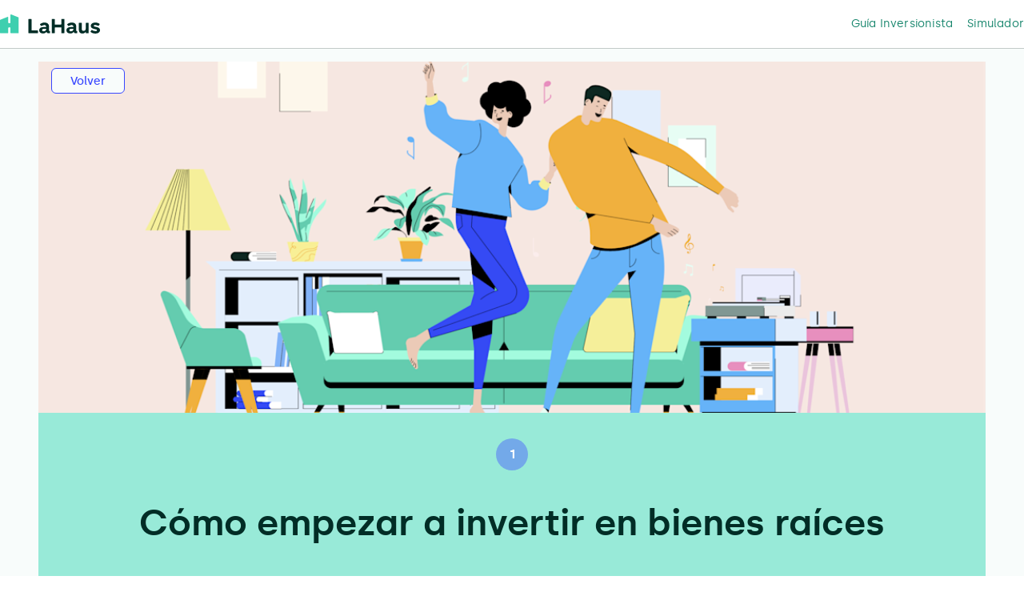

--- FILE ---
content_type: text/html; charset=utf-8
request_url: https://www.lahaus.mx/guias-inmobiliarias/como-empezar?autopauta=Ambos_700X200_banner_Final_20005_Guia_educacion_financiera
body_size: 22170
content:
<!DOCTYPE html>
<html lang="es-MX" data-country="MX">
  <head>
  <script>
  (function(w,d,s,l,i){w[l]=w[l]||[];w[l].push({'gtm.start':
  new Date().getTime(),event:'gtm.js'});var f=d.getElementsByTagName(s)[0],
  j=d.createElement(s),dl=l!='dataLayer'?'&l='+l:'';j.async=true;j.src=
  'https://www.googletagmanager.com/gtm.js?id='+i+dl;f.parentNode.insertBefore(j,f);
  })(window,document,'script','dataLayer','GTM-P32K4WC');</script>



    <meta charset="UTF-8">
    <meta name="viewport" content="initial-scale=1, maximum-scale=5, width=device-width">
    <meta name="HandheldFriendly" content="true">
    <title>Guía para invertir en bienes raíces para principiantes en México | La Haus</title>
<meta name="description" content="Encuentra 5 guías gratuitas y aprende a invertir en bienes raíces en méxico siendo un principiante. conoce todo de avalúo catastral, tendencias, plusvalía y más." >
<link rel="canonical" href="https://www.lahaus.mx/guias-inmobiliarias/como-empezar" />
<meta name="robots" content="index, follow">

<meta property="og:url" content="https://www.lahaus.mx/guias-inmobiliarias/como-empezar">
<meta property="og:type" content="website">
<meta property="og:title" content="Guía para invertir en bienes raíces para principiantes en México | La Haus">
<meta property="og:site_name" content="La Haus">
<meta property="og:description" content="Encuentra 5 guías gratuitas y aprende a invertir en bienes raíces en México siendo un principiante. Conoce TODO de avalúo catastral, tendencias, plusvalía y más.">
  <meta property="og:image" content="https://lahaus.imgix.net/static/default/default-share-social-media-v2.jpg">
<meta property="og:image_width" content="1200">
<meta property="og:image_height" content="630">
<meta property="og:locale" content="es-MX">

<meta name="twitter:card" content="summary">
<meta name="twitter:site" content="@lahaus_mx">
<meta name="twitter:creator" content="@lahaus_mx">

    <link rel="shortcut icon" type="image/x-icon" href="/assets/favicon-da61ca3ee468c8a3e578c3ec5f1079586c17766a903805e4b3d31aab878bf076.ico" />
    <meta name="csrf-param" content="authenticity_token" />
<meta name="csrf-token" content="axO4NqbQrqVE+l6aclabXqGpdSgxo3NMOzmZDTQu/pgvgd2p6BLLVifY28ZKyCqjdyCBpIe4CKtUX70IryA9yw==" />
    <meta name="theme-color" content="#012D26">
    <style>@font-face{font-family:'Silka';font-style:normal;font-weight:400;font-display:swap;src:url(/assets/fonts/silka-regular-webfont.woff2) format("woff2")}@font-face{font-family:'Silka';font-style:normal;font-weight:500;font-display:swap;src:url(/assets/fonts/silka-medium-webfont.woff2) format("woff2")}@font-face{font-family:'Silka';font-style:normal;font-weight:600;font-display:swap;src:url(/assets/fonts/silka-semibold-webfont.woff2) format("woff2")}
</style>
      <script type="text/javascript" defer>
    window.growthbook_profile = {};
    window.growthbook_env_id = 'sdk-eJdS3FO9pT58QHEb';

    window.dataLayer && window.dataLayer.push({'web_uuid': '40b55595-cbdd-41d7-9768-07b01c42a000'});


      window.dataLayer && window.dataLayer.push({'recommendation_uuid': 'N/A'});

      window.dataLayer && window.dataLayer.push({'type_blueprint_ab_test': 'N/A'});

      window.dataLayer && window.dataLayer.push({'testing_impact_tag_apply_credit': 'N/A'});

      window.dataLayer && window.dataLayer.push({'plp_status': 'N/A'});

      window.dataLayer && window.dataLayer.push({'condo_status': 'N/A'});

        window.dataLayer && window.dataLayer.push({'prioritizer_ab_test': 'N/A'});

        window.dataLayer && window.dataLayer.push({'onboarding_ab_test': 'N/A'});
  </script>

  

    <script src="/packs/session_pack-e1c8f093186c8dc60f5f.js" defer="defer"></script>

  <script type="text/javascript">
    window.SEGMENT_WRITE_KEY = "";
    window.SNOWPLOW_COLLECTOR_URL = "https://snowplow-collector.ss.lahaus.com";

    // TODO: still working?
    var _segmentConfig = {
      XApiKey: "tw0Wh4wQV8laQwSpUEuKHxdthk2ykL8K"
    };
    var _cdpConfig = {
      XApiKey: "6WkbyBrTewJNOGtyxQnismpX4QaFebUaSQRSW6EteMdpYg"
    }

    var _commsConfig = {
      baseUrl: "https://microservices.lahaus.com/api/comms",
      XApiKey: "f149ea53-175c-4584-bc8b-02e0e2402715"
    }
  </script>
  <script src="/packs/analytics_initializer-e763e9ae8b3f8f919e11.js" defer="defer"></script>


    <script type="text/javascript">
  function setCookie(name, value, days) {
    var date = new Date();
    date.setTime(date.getTime() + (days * 24 * 60 * 60 * 1000));
    var expires = "; expires=" + date.toGMTString();
    document.cookie = name + "=" + value + expires + ";path=/";
  }

  function getParam(p) {
    var match = RegExp('[?&]' + p + '=([^&]*)').exec(window.location.search);
    return match && decodeURIComponent(match[1].replace(/\+/g, ' '));
  }

  var gclid = getParam('gclid');
  if (gclid) {
    var gclsrc = getParam('gclsrc');
    if (!gclsrc || gclsrc.indexOf('aw') !== -1) {
      setCookie('gclid', gclid, 90);
    }
  }

  function readCookie(name) {
    var n = name + "=";
    var cookie = document.cookie.split(';');
    for (var i = 0; i < cookie.length; i++) {
      var c = cookie[i];
      while (c.charAt(0) == ' ') { c = c.substring(1, c.length); }
      if (c.indexOf(n) == 0) { return c.substring(n.length, c.length); }
    }
    return null;
  }
 </script>

    <!-- https://web.dev/uses-rel-preconnect/ using preconnect and dns-prefetch to third party -->
<link rel="preconnect" href="https://www.googletagmanager.com" >
<link rel="preconnect" href="http://connect.facebook.net">
<link rel="preconnect" href="https://cdn.heapanalytics.com">
<link rel="preconnect" href="https://static.hotjar.com">
<link rel="preconnect" href="https://script.hotjar.com">
<link rel="preconnect" href="https://cdn.jsdelivr.net">
<link rel="dns-prefetch" href="https://www.googletagmanager.com" >
<link rel="dns-prefetch" href="http://connect.facebook.net">
<link rel="dns-prefetch" href="https://cdn.heapanalytics.com">
<link rel="dns-prefetch" href="https://static.hotjar.com">
<link rel="dns-prefetch" href="https://script.hotjar.com">
<link rel="dns-prefetch" href="https://cdn.jsdelivr.net">

    <style>@font-face{font-family:'Silka';font-style:normal;font-weight:400;font-display:swap;src:url(/assets/fonts/silka-regular-webfont.woff2) format("woff2")}@font-face{font-family:'Silka';font-style:normal;font-weight:500;font-display:swap;src:url(/assets/fonts/silka-medium-webfont.woff2) format("woff2")}@font-face{font-family:'Silka';font-style:normal;font-weight:600;font-display:swap;src:url(/assets/fonts/silka-semibold-webfont.woff2) format("woff2")}
</style>
      <link rel="stylesheet" media="screen" href="/packs/education_pack-11b8838d2534bf674613.css" />
      <link rel=preload href=https://images.ctfassets.net/cfexf643femz/3s7FRY2WdhdIyOazZDZKeS/9dd692d8132b413075587744fc8f612f/Ilustraciones_Producto_xclassai-12.png as=image
     imagesrcset=https://images.ctfassets.net/cfexf643femz/3s7FRY2WdhdIyOazZDZKeS/9dd692d8132b413075587744fc8f612f/Ilustraciones_Producto_xclassai-12.png?w=1136&amp;q=50 1136w, https://images.ctfassets.net/cfexf643femz/3s7FRY2WdhdIyOazZDZKeS/9dd692d8132b413075587744fc8f612f/Ilustraciones_Producto_xclassai-12.png?w=768&amp;q=35 768w
   >

  </head>
  <body class="font-family-silka"><noscript><iframe src="https://www.googletagmanager.com/ns.html?id=GTM-P32K4WC"
height="0" width="0" style="display:none;visibility:hidden"></iframe></noscript>

    <!-- Navbar -->
    <header class="global-menu-component w-full fixed top-0 z-40 navbar-container">
        <nav id="global-navbar-v4" class="global-navbar-v4 global-navbar-v4 bg-white w-full top-0 m-0 p-0 border-b border-carbon-light-300 relative"
  data-country="México"
  data-show-country-modal-automatically="false">
      
    <div class="container mx-auto flex justify-start lg:justify-between items-center">
      <div class="hamburguer-area z-20">
        <div class="favorites-counter favorites-non-visible favorites-hamburguer absolute w-4 h-4 rounded-lg bg-brand-600 z-10"></div>
        <div class="hamburguer-icon menu menu--close2">
          <div class="menu__icon">
            <div class="menu__line menu__line--1"></div>
            <div class="menu__line menu__line--2"></div>
            <div class="menu__line menu__line--3"></div>
          </div>
        </div>
      </div>
      <div class="global-navbar-v2__header flex items-center flex-1">
        <a class="global-navbar-v2__header--logo lh-logo " aria-label="Logo La Haus" href="/">
          <img
            src="https://lahaus.imgix.net/static/branding/logo-lahaus-full.svg?auto=compress,format&amp;dpr=2"
            alt="La Haus México, propiedades en venta en CDMX"
            loading="lazy"/>
        </a>
      </div>

      <ul class="subnav-links">
                <li>
                  <a
                    class="direct-url "
                    href="/guias-inmobiliarias" rel="nofollow">
                    Guía Inversionista
                  </a>
                <li>
                <li>
                  <a
                    class="direct-url "
                    href="/simulador-de-inversion" rel="nofollow">
                    Simulador
                  </a>
                <li>
      </ul>
    </div>
    <!-- mobile menu -->
    <div class="cd-panel cd-panel--from-left js-cd-panel-main block xl:hidden">
      <div class="cd-panel__container">
        <div class="cd-panel__content">
          <a class="mobile-lh-logo bg-white fixed top-0 border-b border-carbon-light-300 w-full z-20" aria-label="Logo La Haus" href="/">
            <img
              src="https://lahaus.imgix.net/static/branding/logo-lahaus-full.svg?auto=compress,format&dpr=2"
              alt="La Haus México, propiedades en venta en CDMX"
              width="124"
              height="24"
              loading="lazy"/>
          </a>
            <ul class="mobile-list">
              <li data-heap="ha-navbar-search-btn"><a href="javascript:void(0)" onclick="window.open('/landings/quiz')"><img src="https://lahaus.imgix.net/static/headset.png?auto=compress,format" alt="Audífonos" class="mr-lh-4">Recibir asesoría</a></li>
            </ul>
          <hr />
          <a href="/lanzamientos/proyectos" data-heap="ha-navbar-exclusives" class="img-link flex items-center text-16">
            <img src='https://lahaus.imgix.net/static/srp/subsidy-icon-srp-2.svg?auto=compress,format' alt="Casa" width="45" height="45" loading="lazy">
            Nuevos Lanzamientos
          </a>
          <hr />
          <label class="text-12 font-regular text-carbon-300 px-10 pt-4 block">Compra vivienda</label>
                  <li>
                    <a
                      class="direct-url "
                      href="/guias-inmobiliarias" rel="nofollow">
                      Guía Inversionista
                    </a>
                  <li>
                  <li>
                    <a
                      class="direct-url "
                      href="/simulador-de-inversion" rel="nofollow">
                      Simulador
                    </a>
                  <li>
        </div> <!-- cd-panel__content -->
      </div> <!-- cd-panel__container -->
  </div> <!-- cd-panel -->
</nav>


  <!-- Choose country modal -->
  <div
  id="choose-country-modal"
  class="carousel-modal fixed hidden">
  <div class="carousel-modal__content flex justify-center items-center">


      <div
        data-child-content="PGRpdiBjbGFzcz0iY2hvb3NlLWNvdW50cnktbW9kYWwtY29tcG9uZW50IGJn
LXdoaXRlIHJvdW5kZWQtbm9uZSByb3VuZGVkLWxnIG14LTAgbWQ6bXgtbGgt
MTYgcC1saC0zMiByZWxhdGl2ZSBvdmVyZmxvdy1hdXRvIgogIGRhdGEtaXAt
Y291bnRyeT0iVVMiPgogIDxpIGNsYXNzPSJjbG9zZS1idXR0b24gdGV4dC1j
YXJib24tODAwIGZhIGZhLTJ4IGZhLWNsb3NlIGN1cnNvci1wb2ludGVyIHRl
eHQtMzAgYWJzb2x1dGUgei01MCB0b3AtMCByaWdodC0wIGZvbnQtNDAtcHgi
PjwvaT4KICA8aDQgY2xhc3M9InRleHQtY2FyYm9uLTgwMCB0ZXh0LWNlbnRl
ciBzbTp0ZXh0LWxlZnQgbW9iaWxlOm10LWxoLTQ2Ij7CoUJpZW52ZW5pZG8g
YSBMYSBIYXVzITwvaDQ+CiAgPGRpdiBjbGFzcz0iYm9keS1yLTE2IHRleHQt
Y2FyYm9uLWxpZ2h0LTgwMCBtdC1saC0xOCB0ZXh0LWNlbnRlciBzbTp0ZXh0
LWxlZnQiPlNlbGVjY2lvbmEgZWwgcGHDrXMgZW4gZWwgcXVlIHF1aWVyZXMg
Y29tcHJhciB0dSBwcsOzeGltYSBjYXNhLjwvZGl2PgogIDxkaXYgY2xhc3M9
ImZsZXggZmxleC1jb2wgc206ZmxleC1yb3cgbXQtbGgtMzQgbW9iaWxlOm1i
LWxoLTI4Ij4KICAgPGEgY2xhc3M9ImNvdW50cnktYnV0dG9uIGZsZXggaXRl
bXMtY2VudGVyIgogICAgICBocmVmPSJodHRwczovL3d3dy5sYWhhdXMuY29t
Lz9jb3VudHJ5X3NlbGVjdGVkPXRydWUiPgogICAgIDxpbWcKICAgICAgIHNy
Yz0iaHR0cHM6Ly9sYWhhdXMuaW1naXgubmV0L3N0YXRpYy9leGNsdXNpdmVz
L2ZsYWctY28uanBlZz9hdXRvPWNvbXByZXNzLGZvcm1hdCIKICAgICAgIGFs
dD0iQmFuZGVyYSBkZSBDb2xvbWJpYSIKICAgICAgIHdpZHRoPSI0MCIKICAg
ICAgIGhlaWdodD0iNDAiCiAgICAgICBjbGFzcz0ibXgtbGgtMjQgcm91bmRl
ZC1mdWxsIGJvcmRlciBib3JkZXItY2FyYm9uLWxpZ2h0LTMwMCIgLz4KICAg
ICA8ZGl2IGNsYXNzPSJ0ZXh0LWNhcmJvbi04MDAgdGV4dC0xNiI+Q29sb21i
aWE8L2Rpdj4KICAgPC9hPgogICA8YSBjbGFzcz0iY291bnRyeS1idXR0b24g
ZmxleCBpdGVtcy1jZW50ZXIgbXQtbGgtMTYgc206bXQtbGgtMCBzbTptbC1s
aC0xNiIKICAgICAgaHJlZj0iaHR0cHM6Ly93d3cubGFoYXVzLm14Lz9jb3Vu
dHJ5X3NlbGVjdGVkPXRydWUiPgogICAgIDxpbWcKICAgICAgIHNyYz0iaHR0
cHM6Ly9sYWhhdXMuaW1naXgubmV0L3N0YXRpYy9leGNsdXNpdmVzL2ZsYWct
bXguanBlZz9hdXRvPWNvbXByZXNzLGZvcm1hdCIKICAgICAgIGFsdD0iQmFu
ZGVyYSBkZSBNw6l4aWNvIgogICAgICAgd2lkdGg9IjQwIgogICAgICAgaGVp
Z2h0PSI0MCIKICAgICAgIGNsYXNzPSJteC1saC0yNCByb3VuZGVkLWZ1bGwg
Ym9yZGVyIGJvcmRlci1jYXJib24tbGlnaHQtMzAwIiAvPgogICAgIDxkaXYg
Y2xhc3M9InRleHQtY2FyYm9uLTgwMCB0ZXh0LTE2Ij5Nw6l4aWNvPC9kaXY+
CiAgIDwvYT4KICA8L2Rpdj4KPC9kaXY+Cg==
"
        class="modal-child-content">
      </div>

  </div>
</div>


    </header>
      <!-- Cookies -->
    <div id="builder-cookies" class="cookies fixed z-50 flex flex-col md:flex-row items-center bg-primary-50 border border-carbon-light-300 rounded-lg py-lh-24 px-lh-16 hidden">
  <img src="https://lahaus.imgix.net/static/cookie.png?auto=compress,format&q=50&dpr=2" alt="ícono de galleta" width="27" height="27" loading="lazy"/>
  <p class="mx-0 md:mx-lh-16 text-12 leading-8 md:leading-normal mt-lh-8 md:mt-0">Utilizamos cookies para mejorar tu navegación. Al hacer click en "Aceptar", aceptas que las cookies se guarden en tu dispositivo. <a id="ha-cookies-policy" href="/static/politica-cookies-mx-v1" target="_blank" class="underline hover:no-underline">Más información aquí</a></p>
  <button class="builder-cookies__close border border-primary-600 rounded-lg text-primary-600 text-16 p-lh-12 w-full md:w-auto mt-lh-8 md:mt-0 hover:bg-primary-600 hover:text-white">Aceptar</button>
</div>

    <!-- Toast -->
    <div id="builder-toast" class="toast fixed z-50 flex items-center bg-lh-red-extra-light bg-lh-honey-green rounded-lg py-lh-16 px-lh-12 toast__non-visible">
  <img src="https://lahaus.imgix.net/static/dog-reload.png?auto=compress,enhance,format&q=50" alt="Perro" width="56" height="56" loading="lazy">
  <p id="builder-toast__message" class="flex items-center ml-lh-12 text-14"></p>
</div>

    <!-- Sign Up Modal -->
    <div
  id="builder-sign-up-modal"
  class="carousel-modal fixed hidden">
  <div class="carousel-modal__content flex justify-center items-center">


      <div
        data-child-content="PGRpdiBjbGFzcz0ic2lnbi11cC1jb21wb25lbnQgYmctd2hpdGUgcm91bmRl
ZC1ub25lIG1kOnJvdW5kZWQtbGcgbXgtMCBtZDpteC1saC0xNiByZWxhdGl2
ZSBvdmVyZmxvdy1hdXRvIj4KICA8ZGl2IGNsYXNzPSIiPgogICAgPGkgaWQ9
ImJ1aWxkZXItc2lnbi11cC1tb2RhbF9fY2xvc2UiIGNsYXNzPSJ0ZXh0LWNh
cmJvbi04MDAgZmEgZmEtMnggZmEtY2xvc2UgY3Vyc29yLXBvaW50ZXIgdGV4
dC0zMCBhYnNvbHV0ZSB6LTUwIG1yLWxoLTI0IG10LWxoLTEyIHRvcC0wIHJp
Z2h0LTAiPjwvaT4KICAgIDxoMiBjbGFzcz0ic2lnbi11cC1jb21wb25lbnRf
X3RpdGxlIHRleHQtMjAgbWQ6dGV4dC0xNiBweS1saC0xNiBteC1saC0zMiBt
ZDpteC1saC00NCI+UmVnw61zdHJhdGUgbyBpbmljaWEgc2VzacOzbjwvaDI+
CiAgPC9kaXY+CiAgPGZvcm0gY2xhc3M9InNpZ24tdXAtY29tcG9uZW50X19j
b250ZW50IG14LWxoLTMyIG1kOm14LWxoLTQ0IHJlbGF0aXZlIHotMTAgaC1m
dWxsIHBiLWxoLTE2Ij4KICAgIDxpbnB1dCB0eXBlPSJoaWRkZW4iIG5hbWU9
ImF1dGhlbnRpY2l0eV90b2tlbl92ZXJpZmljYXRpb25fY29kZSIgdmFsdWU9
InFMZGZjcGVKQ1FmRDNna1JNYXV0c0JyR2szcmdTZEpoeXFxWVZHdDRrTnZz
SlRydDJVdHM5S0Q4akUwSk5SeE56RTluOWxaU3FZYWx6THhSOEhaVGlBPT0i
PgogICAgPGRpdiBjbGFzcz0ibG9naW4tcGhvbmUtZm9ybSI+CiAgICAgIDxw
IGNsYXNzPSJ0ZXh0LWNhcmJvbi1saWdodC04MDAgdGV4dC0xNCBtYi1saC0y
NCI+SW5ncmVzYSB0dSBuJiMyNTBtZXJvIHBhcmEgYWNjZWRlciBvIGNyZWFy
IHVuYSBjdWVudGEuIFRlIGVudmlhcmVtb3MgdW4gYyYjMjQzZGlnbyA8c3Bh
biBjbGFzcz0iaGlkZGVuIG1kOmlubGluZSI+ZGUgdmVyaWZpY2FjaSYjMjQz
bjwvc3Bhbj4uPC9wPgoKICAgICAgPCEtLSBQaG9uZSBGaWVsZCAtLT4KICAg
ICAgPGRpdiBpZD0icGhvbmUtZmllbGQtc2lnbnVwLW1vZGFsIiBjbGFzcz0i
cGhvbmUtZmllbGQgbWItbGgtMzIgdy1mdWxsIj4KICAgICAgICA8bGFiZWwg
Y2xhc3M9InRleHQtY2FyYm9uLWxpZ2h0LTgwMCB0ZXh0LTE0IGZvbnQtcmVn
dWxhciBtYi0zIGlubGluZS1ibG9jayI+UGEmIzIzNztzPC9sYWJlbD4KCiAg
ICAgICAgPGxhYmVsIGNsYXNzPSJ0ZXh0LWNhcmJvbi1saWdodC04MDAgdGV4
dC0xNCBmb250LXJlZ3VsYXIgbWItMyBtbC1saC0zMiBpbmxpbmUtYmxvY2si
IGZvcj0icGhvbmUiPlRlbCZlYWN1dGU7Zm9ubzwvbGFiZWw+CgogICAgICAg
IDxpbnB1dCB0eXBlPSJ0ZWwiIGlkPSJwaG9uZS1zaWdudXAtaW5wdXQiIGNs
YXNzPSJzaWdudXAtaW5wdXQgYm9yZGVyLWIgYm9yZGVyLWNhcmJvbi0zMDAg
dGV4dC1jYXJib24tbGlnaHQtODAwIHRleHQtMTQgYmctd2hpdGUgb3V0bGlu
ZS1ub25lIHB5LTQgbXktMyBmb2N1czpib3JkZXItYnJhbmQtNjAwIiBwbGFj
ZWhvbGRlcj0iSW5ncmVzYSB0dSB0ZWwmZWFjdXRlO2Zvbm8iIHR5cGU9Im51
bWJlciIgbmFtZT0idXNlcltwaG9uZV0iIGlkPSJwaG9uZSIgcGF0dGVybj0i
WzAtOV0iPgoKICAgICAgICA8cCBpZD0icGhvbmUtc2lnbnVwLWVycm9yIiBj
bGFzcz0iZXJyb3ItbWVzc2FnZSB0ZXh0LTEyIG10LTIgbWItMCBoaWRkZW4i
PgogICAgICAgICAgPGkgY2xhc3M9ImZhIGZhLWNhcHRpb24iPjwvaT4gUG9y
IGZhdm9yIHZlcmlmaWNhIGVsIG4mdWFjdXRlO21lcm8gcXVlIGluZ3Jlc2Fz
dGUKICAgICAgICA8L3A+CiAgICAgIDwvZGl2PgogICAgICA8IS0tIEluZm9y
bWF0aW9uIC0tPgogICAgICA8ZGl2IGNsYXNzPSJsaC1jaGVja2JveC1jb250
YWluZXIgbXQtMiBtYi0yIGNvbG9yLXNsYXRlIGp1c3RpZnktY29udGVudC1z
dGFydCBhbGlnbi1pdGVtcy1zdGFydCI+CiAgICAgICAgPGxhYmVsIGNsYXNz
PSJsaC1jaGVja2JveCBtci1saC0xMCBzZWxmLXN0YXJ0IHB0LWxoLTgiPgog
ICAgICAgICAgPGlucHV0IGlkPSJwaG9uZS10ZXJtcy1hbmQtY29uZGl0aW9u
cy1jaGVja2JveCIgdHlwZT0iY2hlY2tib3giIGNsYXNzPSJsaC1jaGVja2Jv
eF9faW5wdXQiPgogICAgICAgICAgPGRpdiBjbGFzcz0ibGgtY2hlY2tib3hf
X2NoZWNrbWFyayI+PC9kaXY+CiAgICAgICAgPC9sYWJlbD4KICAgICAgICA8
bGFiZWwgY2xhc3M9ImNoZWNrYm94LWxhYmVsIGN1cnNvci1wb2ludGVyIGhh
YmVhcy1kYXRhLWxhYmVsIG1yLTEiIGZvcj0idGVybXNfYW5kX2NvbmRpdGlv
bnNfY2hlY2tib3hfXyI+CiAgICAgICAgICAgIDxwIGNsYXNzPSJ0ZXh0LTEy
IGZvbnQtcmVndWxhciBsaW5lLWhlaWdodC0zIG10LTIgbWItMiI+QWNlcHRv
IDxhIGNsYXNzPSJ1bmRlcmxpbmUiIGhyZWY9Ii90ZXJtaW5vcy15LWNvbmRp
Y2lvbmVzLW14IiB0YXJnZXQ9Il9ibGFuayI+dMOpcm1pbm9zIHkgY29uZGlj
aW9uZXMgZ2VuZXJhbGVzPC9hPiB5IDxhIGNsYXNzPSJ1bmRlcmxpbmUiIGhy
ZWY9Ii9wb2xpdGljYS15LWF2aXNvLWRlLXByaXZhY2lkYWQiIHRhcmdldD0i
X2JsYW5rIj5sYSBwb2zDrXRpY2EgZGUgdHJhdGFtaWVudG8gZGUgZGF0b3M8
L2E+LjwvcD4KICAgICAgICA8L2xhYmVsPgogICAgICA8L2Rpdj4KICAgICAg
PHAgaWQ9InBob25lLXRlcm1zLWFuZC1jb25kaXRpb25zLXNpZ251cC1lcnJv
ciIgY2xhc3M9ImVycm9yLW1lc3NhZ2UgdGV4dC0xMiBtdC0yIG1iLTAgaGlk
ZGVuIj4KICAgICAgICA8aSBjbGFzcz0iZmEgZmEtY2FwdGlvbiI+PC9pPiBQ
b3IgZmF2b3IgYWNlcHRhIGxvcyB0w6lybWlub3MgZGUgdXNvIHkgbGEgcG9s
w610aWNhIGRlIHByaXZhY2lkYWQKICAgICAgPC9wPgogICAgICA8ZGl2IGNs
YXNzPSJtdC0xMCBtYi0xMCI+CiAgICAgICAgPGJ1dHRvbiB0eXBlPSJzdWJt
aXQiCiAgICAgICAgICAgICAgICBjbGFzcz0ic2VuZC1jb2RlLWJ5LXNtcy1i
dXR0b24gaW5mby1ib3hfX2J0biBsaC1idG4gbGgtYnRuLS1tZCBsaC1idG4t
LWZpbGwtc2Vjb25kYXJ5IHctZnVsbCBqdXN0aWZ5LWNlbnRlciBvdXRsaW5l
LW5vbmUgZGlzYWJsZWQiCiAgICAgICAgICAgICAgICBkYXRhLWhlYXA9Imhh
LXNtcy1jb2RlLWN0YSI+CiAgICAgICAgICBSZWNpYmlyIGMmIzI0M2RpZ28g
cG9yIFNNUwogICAgICAgIDwvYnV0dG9uPgogICAgICAgIDxidXR0b24gY2xh
c3M9IndoYXRzYXBwLWxpbmsgaGEtcXVlc3Rpb25zLWN0YSBsaC1idG4gbGgt
YnRuLS1zbSBsaC1idG4tLW91dGxpbmUtc2Vjb25kYXJ5IHdoaXRlc3BhY2Ut
bm8td3JhcCBmbGV4IGZsZXgtMSBqdXN0aWZ5LWNlbnRlciBtdC1saC0xNiB3
LWZ1bGwgaGlkZGVuIgogICAgICAgICAgICAgICAgc3R5bGU9ImRpc3BsYXk6
IG5vbmU7Ij4KICAgICAgICAgIFJlY2liaXIgYyYjMjQzZGlnbyBwb3IgV2hh
dHNBcHAKICAgICAgICA8L2J1dHRvbj4KICAgICAgPC9kaXY+CiAgICA8L2Rp
dj4KCiAgICA8ZGl2IGNsYXNzPSJsb2dpbi1lbWFpbC1mb3JtIGhpZGRlbiI+
CiAgICAgIDxwIGNsYXNzPSJ0ZXh0LWNhcmJvbi1saWdodC04MDAgdGV4dC0x
NCB0ZXh0LWNlbnRlciBtZDp0ZXh0LWxlZnQgbWItbGgtMjQiPkluZ3Jlc2Eg
dHUgZW1haWwgcGFyYSBhY2NlZGVyIG8gY3JlYXIgdW5hIGN1ZW50YS4gVGUg
ZW52aWFyZW1vcyB1biBjJiMyNDNkaWdvIDxzcGFuIGNsYXNzPSJoaWRkZW4g
bWQ6aW5saW5lIj5kZSB2ZXJpZmljYWNpJiMyNDNuPC9zcGFuPi48L3A+Cgog
ICAgICA8IS0tIE1haWwgRmllbGQgLS0+CiAgICAgIDxkaXYgY2xhc3M9Im1i
LTUgdy1mdWxsIj4KICAgICAgICA8bGFiZWwgY2xhc3M9InRleHQtY2FyYm9u
LWxpZ2h0LTgwMCB0ZXh0LTE0IGZvbnQtcmVndWxhciBtYi0zIGJsb2NrIj5D
b3JyZW88L2xhYmVsPgoKICAgICAgICA8aW5wdXQgdHlwZT0iZW1haWwiCiAg
ICAgICAgICAgICAgIGNsYXNzPSJzaWdudXAtaW5wdXQgYm9yZGVyLWIgYm9y
ZGVyLWNhcmJvbi0zMDAgdGV4dC1jYXJib24tbGlnaHQtODAwIHRleHQtMTQg
Ymctd2hpdGUgb3V0bGluZS1ub25lIHB5LTQgbXktMyBmb2N1czpib3JkZXIt
YnJhbmQtNjAwIgogICAgICAgICAgICAgICBwbGFjZWhvbGRlcj0iSW5ncmVz
YSB0dSBjb3JyZW8iPgoKICAgICAgICA8cCBpZD0iZW1haWwtc2lnbnVwLWVy
cm9yIgogICAgICAgICAgIGNsYXNzPSJlcnJvci1tZXNzYWdlIHRleHQtMTIg
bXQtMiBtYi0wIGhpZGRlbiI+CiAgICAgICAgICAgPGkgY2xhc3M9ImZhIGZh
LWNhcHRpb24iPjwvaT4gUG9yIGZhdm9yIHZlcmlmaWNhIHR1IGNvcnJlbwog
ICAgICAgIDwvcD4KICAgICAgPC9kaXY+CiAgICAgIDxkaXYgY2xhc3M9Imxo
LWNoZWNrYm94LWNvbnRhaW5lciBtdC0yIG1iLTIgY29sb3Itc2xhdGUganVz
dGlmeS1jb250ZW50LXN0YXJ0IGFsaWduLWl0ZW1zLXN0YXJ0Ij4KICAgICAg
ICA8bGFiZWwgY2xhc3M9ImxoLWNoZWNrYm94IG1yLWxoLTEwIHNlbGYtc3Rh
cnQgcHQtbGgtOCI+CiAgICAgICAgICA8aW5wdXQgaWQ9ImVtYWlsLXRlcm1z
LWFuZC1jb25kaXRpb25zLWNoZWNrYm94IiB0eXBlPSJjaGVja2JveCIgY2xh
c3M9ImxoLWNoZWNrYm94X19pbnB1dCI+CiAgICAgICAgICA8ZGl2IGNsYXNz
PSJsaC1jaGVja2JveF9fY2hlY2ttYXJrIj48L2Rpdj4KICAgICAgICA8L2xh
YmVsPgogICAgICAgIDxsYWJlbCBjbGFzcz0iY2hlY2tib3gtbGFiZWwgY3Vy
c29yLXBvaW50ZXIgaGFiZWFzLWRhdGEtbGFiZWwgbXItMSIgZm9yPSJ0ZXJt
c19hbmRfY29uZGl0aW9uc19jaGVja2JveF9fIj4KICAgICAgICAgICAgPHAg
Y2xhc3M9InRleHQtMTIgZm9udC1yZWd1bGFyIGxpbmUtaGVpZ2h0LTMgbXQt
MiBtYi0yIj5BY2VwdG8gPGEgY2xhc3M9InVuZGVybGluZSIgaHJlZj0iL3Rl
cm1pbm9zLXktY29uZGljaW9uZXMtbXgiIHRhcmdldD0iX2JsYW5rIj50w6ly
bWlub3MgeSBjb25kaWNpb25lcyBnZW5lcmFsZXM8L2E+IHkgPGEgY2xhc3M9
InVuZGVybGluZSIgaHJlZj0iL3BvbGl0aWNhLXktYXZpc28tZGUtcHJpdmFj
aWRhZCIgdGFyZ2V0PSJfYmxhbmsiPmxhIHBvbMOtdGljYSBkZSB0cmF0YW1p
ZW50byBkZSBkYXRvczwvYT4uPC9wPgogICAgICAgIDwvbGFiZWw+CiAgICAg
IDwvZGl2PgogICAgICA8cCBpZD0iZW1haWwtdGVybXMtYW5kLWNvbmRpdGlv
bnMtc2lnbnVwLWVycm9yIiBjbGFzcz0iZXJyb3ItbWVzc2FnZSB0ZXh0LTEy
IG10LTIgbWItMCBoaWRkZW4iPgogICAgICAgIDxpIGNsYXNzPSJmYSBmYS1j
YXB0aW9uIj48L2k+IFBvciBmYXZvciBhY2VwdGEgbG9zIHTDqXJtaW5vcyBk
ZSB1c28geSBsYSBwb2zDrXRpY2EgZGUgcHJpdmFjaWRhZAogICAgICA8L3A+
CiAgICAgIDxkaXYgY2xhc3M9Im10LTEwIG1iLTEwIj4KICAgICAgICA8YnV0
dG9uIHR5cGU9InN1Ym1pdCIKICAgICAgICAgICAgICAgIGNsYXNzPSJzZW5k
LWNvZGUtYnktZW1haWwtYnV0dG9uIGxoLWJ0biBsaC1idG4tLW1kIGxoLWJ0
bi0tZmlsbC1zZWNvbmRhcnkgdy1mdWxsIGp1c3RpZnktY2VudGVyIG91dGxp
bmUtbm9uZSBkaXNhYmxlZCIKICAgICAgICAgICAgICAgIGRhdGEtaGVhcD0i
aGEtZW1haWwtY29kZS1jdGEiPgogICAgICAgICAgUmVjaWJpciBjJiMyNDNk
aWdvCiAgICAgICAgPC9idXR0b24+CiAgICAgIDwvZGl2PgogICAgPC9kaXY+
CgogICAgPGRpdiBjbGFzcz0ic2lnbi11cC1idXR0b25zIj4KICAgICAgPHNw
YW4gY2xhc3M9InRleHQtY2FyYm9uLWxpZ2h0LTgwMCB0ZXh0LTE0IG1iLTEw
Ij5PIGluZ3Jlc2EgY29uOjwvc3Bhbj4KICAgICAgPGRpdiBjbGFzcz0ibWwt
bGgtOCBpbmxpbmUtYmxvY2sgc2lnbi11cC1pY29ucyBpdGVtcy1jZW50ZXIi
PgogICAgICAgIDxkaXYgY2xhc3M9ImdvLXRvLWVtYWlsLWxvZ2luLWJ1dHRv
biI+CiAgICAgICAgICA8YSByZWw9Im5vb3BlbmVyIG5vcmVmZXJyZXIgbm9m
b2xsb3ciIGhyZWY9ImphdmFzY3JpcHQ6dm9pZCgwKTsiCiAgICAgICAgICAg
ICAgY2xhc3M9ImxoLWJ0biBsaC1idG4tLXNtIGxoLWJ0bi0tbnVtYmVyLWNp
cmNsZS1zZWNvbmRhcnkiPgogICAgICAgICAgICA8aSBjbGFzcz0iZmEgZmEt
ZW1haWwiPjwvaT4KICAgICAgICAgIDwvYT4KICAgICAgICA8L2Rpdj4KICAg
ICAgICA8ZGl2IGNsYXNzPSJnby10by1waG9uZS1sb2dpbi1idXR0b24gaGlk
ZGVuIj4KICAgICAgICAgIDxhIHJlbD0ibm9vcGVuZXIgbm9yZWZlcnJlciBu
b2ZvbGxvdyIgaHJlZj0iamF2YXNjcmlwdDp2b2lkKDApOyIKICAgICAgICAg
ICAgY2xhc3M9ImxoLWJ0biBsaC1idG4tLXNtIGxoLWJ0bi0tbnVtYmVyLWNp
cmNsZS1zZWNvbmRhcnkiPgogICAgICAgICAgICA8aSBjbGFzcz0iZmEgZmEt
cGhvbmUtb3V0bGluZSI+PC9pPgogICAgICAgICAgPC9hPgogICAgICAgIDwv
ZGl2PgogICAgICAgIDwhLS0KICAgICAgICAgIDxkaXYgY2xhc3M9ImdvLXRv
LWZhY2Vib29rLWxvZ2luLWJ1dHRvbiBtbC1saC0yNCI+CiAgICAgICAgICAg
IDxhIHJlbD0ibm9vcGVuZXIgbm9yZWZlcnJlciBub2ZvbGxvdyIgaHJlZj0i
amF2YXNjcmlwdDp2b2lkKDApOyIKICAgICAgICAgICAgICBjbGFzcz0ibGgt
YnRuIGxoLWJ0bi0tc20gbGgtYnRuLS1udW1iZXItY2lyY2xlLXNlY29uZGFy
eSI+CiAgICAgICAgICAgICAgPGkgY2xhc3M9ImZhIGZhLWZhY2Vib29rLWlj
b24iPjwvaT4KICAgICAgICAgICAgPC9hPgogICAgICAgICAgPC9kaXY+CiAg
ICAgICAgICA8ZGl2IGNsYXNzPSJnby10by1nbWFpbC1sb2dpbi1idXR0b24g
bWwtbGgtMjQiPgogICAgICAgICAgICA8YSByZWw9Im5vb3BlbmVyIG5vcmVm
ZXJyZXIgbm9mb2xsb3ciIGhyZWY9ImphdmFzY3JpcHQ6dm9pZCgwKTsiCiAg
ICAgICAgICAgICAgY2xhc3M9ImxoLWJ0biBsaC1idG4tLXNtIGxoLWJ0bi0t
bnVtYmVyLWNpcmNsZS1zZWNvbmRhcnkiPgogICAgICAgICAgICAgIDxpbWcg
c3JjPSJodHRwczovL2xhaGF1cy5pbWdpeC5uZXQvc3RhdGljL2xoLWxhbmRp
bmctdjIvZ29vZ2xlLnN2Zz9hdXRvPWNvbXByZXNzLGZvcm1hdCZxPTYwIiBh
bHQ9Imdvb2dsZSIgY2xhc3M9ImxhenkiPgogICAgICAgICAgICA8L2E+CiAg
ICAgICAgICA8L2Rpdj4KICAgICAgICAgIDxkaXYgY2xhc3M9ImdvLXRvLWFw
cGxlLWxvZ2luLWJ1dHRvbiBtbC1saC0yNCI+CiAgICAgICAgICAgIDxhIHJl
bD0ibm9vcGVuZXIgbm9yZWZlcnJlciBub2ZvbGxvdyIgaHJlZj0iamF2YXNj
cmlwdDp2b2lkKDApOyIKICAgICAgICAgICAgICBjbGFzcz0ibGgtYnRuIGxo
LWJ0bi0tc20gbGgtYnRuLS1udW1iZXItY2lyY2xlLXNlY29uZGFyeSI+CiAg
ICAgICAgICAgICAgPGkgY2xhc3M9ImZhIGZhLWFwcGxlIj48L2k+CiAgICAg
ICAgICAgIDwvYT4KICAgICAgICAgIDwvZGl2PgogICAgICAgIC0tPgogICAg
ICA8L2Rpdj4KICAgIDwvZGl2PgoKICAgIDwhLS0gVmVyaWZpY2F0aW9uIEZp
ZWxkIC0tPgogICAgPGRpdiBjbGFzcz0iY29kZS12ZXJpZmljYXRpb24tZm9y
bSBtYi01IHctZnVsbCBmbGV4IGZsZXgtY29sIGl0ZW1zLWNlbnRlciBoaWRk
ZW4iPgogICAgICA8cCBjbGFzcz0idGV4dC1jYXJib24tbGlnaHQtODAwIHRl
eHQtMTQgdGV4dC1jZW50ZXIgbWQ6dGV4dC1sZWZ0IG1iLTEwIj5JbmdyZXNh
IGVsIGMmb2FjdXRlO2RpZ28gZGUgdmVyaWZpY2FjaSZvYWN1dGU7biBxdWUg
dGUgZW52aWFtb3MgcG9yIDxzcGFuIGNsYXNzPSJjaGFubmVsIj5TTVM8L3Nw
YW4+IGEgPHN0cm9uZyBjbGFzcz0icGhvbmVPckVtYWlsIj4rNTcgMzE0IDM2
MyAyODczPC9zdHJvbmc+PC9wPgogICAgICA8ZGl2IGNsYXNzPSJ2ZXJpZmlj
YXRpb24tZm9ybSBtYi0xMCBmbGV4IGp1c3RpZnktY2VudGVyIj4KICAgICAg
ICA8aW5wdXQgdHlwZT0idGVsIiBtYXhMZW5ndGg9IjEiIHNpemU9IjEiIG1p
bj0iMCIgbWF4PSI5IiBwYXR0ZXJuPSJbMC05XXsxfSIgYXV0b2NvbXBsZXRl
PSJvbmUtdGltZS1jb2RlIiBjbGFzcz0idGV4dC0xOCB0ZXh0LWNlbnRlciBi
b3JkZXItYi0yIGJvcmRlci1jYXJib24tMzAwIGZvY3VzOmJvcmRlci1icmFu
ZC02MDAgcHgtMyBweS00IG15LTMgbXgtMiBvdXRsaW5lLW5vbmUiIC8+CiAg
ICAgICAgPGlucHV0IHR5cGU9InRlbCIgbWF4TGVuZ3RoPSIxIiBzaXplPSIx
IiBtaW49IjAiIG1heD0iOSIgcGF0dGVybj0iWzAtOV17MX0iIGF1dG9jb21w
bGV0ZT0ib25lLXRpbWUtY29kZSIgY2xhc3M9InRleHQtMTggdGV4dC1jZW50
ZXIgYm9yZGVyLWItMiBib3JkZXItY2FyYm9uLTMwMCBmb2N1czpib3JkZXIt
YnJhbmQtNjAwIHB4LTMgcHktNCBteS0zIG14LTIgb3V0bGluZS1ub25lIiAv
PgogICAgICAgIDxpbnB1dCB0eXBlPSJ0ZWwiIG1heExlbmd0aD0iMSIgc2l6
ZT0iMSIgbWluPSIwIiBtYXg9IjkiIHBhdHRlcm49IlswLTldezF9IiBhdXRv
Y29tcGxldGU9Im9uZS10aW1lLWNvZGUiIGNsYXNzPSJ0ZXh0LTE4IHRleHQt
Y2VudGVyIGJvcmRlci1iLTIgYm9yZGVyLWNhcmJvbi0zMDAgZm9jdXM6Ym9y
ZGVyLWJyYW5kLTYwMCBweC0zIHB5LTQgbXktMyBteC0yIG91dGxpbmUtbm9u
ZSIgLz4KICAgICAgICA8aW5wdXQgdHlwZT0idGVsIiBtYXhMZW5ndGg9IjEi
IHNpemU9IjEiIG1pbj0iMCIgbWF4PSI5IiBwYXR0ZXJuPSJbMC05XXsxfSIg
YXV0b2NvbXBsZXRlPSJvbmUtdGltZS1jb2RlIiBjbGFzcz0idGV4dC0xOCB0
ZXh0LWNlbnRlciBib3JkZXItYi0yIGJvcmRlci1jYXJib24tMzAwIGZvY3Vz
OmJvcmRlci1icmFuZC02MDAgcHgtMyBweS00IG15LTMgbXgtMiBvdXRsaW5l
LW5vbmUiIC8+CiAgICAgICAgPGlucHV0IHR5cGU9InRlbCIgbWF4TGVuZ3Ro
PSIxIiBzaXplPSIxIiBtaW49IjAiIG1heD0iOSIgcGF0dGVybj0iWzAtOV17
MX0iIGF1dG9jb21wbGV0ZT0ib25lLXRpbWUtY29kZSIgY2xhc3M9InRleHQt
MTggdGV4dC1jZW50ZXIgYm9yZGVyLWItMiBib3JkZXItY2FyYm9uLTMwMCBm
b2N1czpib3JkZXItYnJhbmQtNjAwIHB4LTMgcHktNCBteS0zIG14LTIgb3V0
bGluZS1ub25lIiAvPgogICAgICAgIDxpbnB1dCB0eXBlPSJ0ZWwiIG1heExl
bmd0aD0iMSIgc2l6ZT0iMSIgbWluPSIwIiBtYXg9IjkiIHBhdHRlcm49Ilsw
LTldezF9IiBhdXRvY29tcGxldGU9Im9uZS10aW1lLWNvZGUiIGNsYXNzPSJ0
ZXh0LTE4IHRleHQtY2VudGVyIGJvcmRlci1iLTIgYm9yZGVyLWNhcmJvbi0z
MDAgZm9jdXM6Ym9yZGVyLWJyYW5kLTYwMCBweC0zIHB5LTQgbXktMyBteC0y
IG91dGxpbmUtbm9uZSIgLz4KICAgICAgPC9kaXY+CiAgICAgIDxidXR0b24g
Y2xhc3M9ImktZGlkbnQtZ2V0LWNvZGUtYnV0dG9uIHRleHQtY2FyYm9uLTgw
MCB0ZXh0LTE0IHVuZGVybGluZSBvdXRsaW5lLW5vbmUgaG92ZXI6dGV4dC1j
YXJib24tbGlnaHQtODAwIHB5LTIgcHgtMSBtYi0xMCBoaWRkZW4iPk5vIHJl
Y2liJmlhY3V0ZTsgZWwgYyZvYWN1dGU7ZGlnbzwvYnV0dG9uPgogICAgICA8
cCBjbGFzcz0idGV4dC1jYXJib24tODAwIHRleHQtMTQgbXQtbGgtMzIiPlTD
uiBjw7NkaWdvIHZlbmNlIGVuIDxzcGFuIGNsYXNzPSJ0aW1lLWxlZnQtZGlz
cGxheSBmb250LWJvbGQiPjAyOjAwPC9zcGFuPjwvcD4KICAgIDwvZGl2PgoK
ICAgIDwhLS0gUmVzZW5kIGZvcm0gLS0+CiAgICA8ZGl2IGNsYXNzPSJyZXNl
bmQtZm9ybSBtYi01IHctZnVsbCBoaWRkZW4gZmxleCBmbGV4LWNvbCBpdGVt
cy1jZW50ZXIiPgogICAgICA8aW1nIHdpZHRoPSI4MCIgaGVpZ2h0PSI4MCIg
c3JjPSJodHRwczovL2xhaGF1cy5pbWdpeC5uZXQvc3RhdGljL2hvdXNlLXJh
aW5pbmcuc3ZnIiBhbHQ9IkNhc2EgbGxvdmllbmRvIj4KICAgICAgPHAgY2xh
c3M9InlvdXItY29kZS1oYXMtZXhwaXJlZC1tZXNzYWdlIGZvbnQtc2VtaWJv
bGQgdGV4dC0xOCBtZDp0ZXh0LTE2IG10LWxoLTI0Ij5UdSBjw7NkaWdvIGhh
IHZlbmNpZG88L2gyPgogICAgICA8cCBjbGFzcz0idGV4dC1jYXJib24tbGln
aHQtODAwIHRleHQtMTQgdGV4dC1jZW50ZXIgbXQtbGgtMTYiPkNvbmZpcm1h
IHR1IDxzcGFuIGNsYXNzPSJkZXN0aW5hdGlvbiI+biZ1YWN1dGU7bWVybyBk
ZSBjZWx1bGFyPC9zcGFuPiA8c3Ryb25nIGNsYXNzPSJwaG9uZU9yRW1haWwi
Pis1NyAzMTQgMzYzIDI4NzM8L3N0cm9uZz48L3A+CiAgICAgIDxhIHJlbD0i
bm9vcGVuZXIgbm9yZWZlcnJlciBub2ZvbGxvdyIgY2xhc3M9ImVkaXQtcGhv
bmUtb3ItZW1haWwtYnV0dG9uIHNreS1ibHVlIGN1cnNvci1wb2ludGVyIG10
LWxoLTE2IG1kOm10LWxoLTggbm8tdW5kZXJsaW5lIj5DYW1iaWFyIDxzcGFu
IGNsYXNzPSJtZWRpdW0iPm7Dum1lcm88L3NwYW4+PC9hPgogICAgICA8YnV0
dG9uIHR5cGU9InN1Ym1pdCIKICAgICAgICAgICAgICBjbGFzcz0icmVzZW5k
LXNtcy1idXR0b24gaW5mby1ib3hfX2J0biBsaC1idG4gbGgtYnRuLS1tZCBs
aC1idG4tLWZpbGwtc2Vjb25kYXJ5IHctZnVsbCBqdXN0aWZ5LWNlbnRlciBv
dXRsaW5lLW5vbmUgbXQtbGgtNDggbWQ6bXQtbGgtMzIiPgogICAgICAgICAg
RW52aWFyIHVuIG51ZXZvIGPDs2RpZ28KICAgICAgPC9idXR0b24+CiAgICAg
IDxidXR0b24gdHlwZT0ic3VibWl0IgogICAgICAgICAgICAgIGNsYXNzPSJy
ZXNlbmQtZW1haWwtYnV0dG9uIGluZm8tYm94X19idG4gbGgtYnRuIGxoLWJ0
bi0tbWQgbGgtYnRuLS1maWxsLXNlY29uZGFyeSB3LWZ1bGwganVzdGlmeS1j
ZW50ZXIgb3V0bGluZS1ub25lIG10LWxoLTQ4IG1kOm10LWxoLTMyIiBzdHls
ZT0iZGlzcGxheTogbm9uZTsiPgogICAgICAgICAgRW52aWFyIHVuIG51ZXZv
IGPDs2RpZ28KICAgICAgPC9idXR0b24+CiAgICA8L2Rpdj4KICA8L2Zvcm0+
CiAgPGZvcm0gYWN0aW9uPSIvb21uaWF1dGgvZmFjZWJvb2siIG1ldGhvZD0i
cG9zdCIgY2xhc3M9Im9hdXRoLWxvZ2luLWZvcm0gZmFjZWJvb2stbG9naW4t
Zm9ybSBoaWRkZW4iIGRhdGEtc2NyZWVuLWN0YT0iU0lHTl9VUF9NT0RBTCIg
ZGF0YS1zY3JlZW49Ik1BSU5fU0NSRUVOIj4KICAgIDxpbnB1dCB0eXBlPSJo
aWRkZW4iIG5hbWU9ImF1dGhlbnRpY2l0eV90b2tlbiIgdmFsdWU9Ijd3QkxX
MEE3cktsWGZVMnl1OSt4VDZkU3ZnZ1dmUml2N2pFclFyQUdhWHFya2k3RUR2
bkpXalJmeU82RFFRQ3ljZHRLaEtCbVkwaUJWdzlIS3dpcUtRPT0iPgogIDwv
Zm9ybT4KICA8Zm9ybSBhY3Rpb249Ii9vbW5pYXV0aC9nb29nbGVfb2F1dGgy
IiBtZXRob2Q9InBvc3QiIGNsYXNzPSJvYXV0aC1sb2dpbi1mb3JtIGdtYWls
LWxvZ2luLWZvcm0gaGlkZGVuIiBkYXRhLXNjcmVlbi1jdGE9IlNJR05fVVBf
TU9EQUwiIGRhdGEtc2NyZWVuPSJNQUlOX1NDUkVFTiI+CiAgICA8aW5wdXQg
dHlwZT0iaGlkZGVuIiBuYW1lPSJhdXRoZW50aWNpdHlfdG9rZW4iIHZhbHVl
PSJnOWY2SmdxVlFxWTVLTEM1N0dPR1l2a0drVHJvYjVBT3l0MmcwL2Z1d2Mz
SFJaKzVSRmNuVlZvS05lWFUvVGVmTDQ5bHRsNTA2K21sdTRUV2JPQUNuZz09
Ij4KICA8L2Zvcm0+CiAgPGZvcm0gYWN0aW9uPSIvb21uaWF1dGgvYXBwbGUi
IG1ldGhvZD0icG9zdCIgY2xhc3M9Im9hdXRoLWxvZ2luLWZvcm0gYXBwbGUt
bG9naW4tZm9ybSBoaWRkZW4iIGRhdGEtc2NyZWVuLWN0YT0iU0lHTl9VUF9N
T0RBTCIgZGF0YS1zY3JlZW49Ik1BSU5fU0NSRUVOIj4KICAgIDxpbnB1dCB0
eXBlPSJoaWRkZW4iIG5hbWU9ImF1dGhlbnRpY2l0eV90b2tlbiIgdmFsdWU9
Imhpb0FaVjZNbHNyUXhiM2pkK2Z6QjRSOXNUSEVlaE4vTWJlcTN2R0RQanpD
dUdYNkVFN3pPYlBuT0w5UGVVTDZVdlJGdlhKaGFKaGUwWTdiYW8zOWJ3PT0i
PgogIDwvZm9ybT4KPC9kaXY+Cg==
"
        class="modal-child-content">
      </div>

  </div>
</div>

      <section class="education_curse_container bg-lh-extra-light-blue md:bg-transparent">
   <section class="course_header_container bg-primary-50 relative md:flex md:flex-col md:justify-center md:items-center">
  <div class="md:px-lh-48 md:pt-lh-16">
    <div class="course_header_container_img flex justify-center items-center flex-col overflow-hidden">
      <img class="course_header_img w-full" src="https://images.ctfassets.net/cfexf643femz/3s7FRY2WdhdIyOazZDZKeS/9dd692d8132b413075587744fc8f612f/Ilustraciones_Producto_xclassai-12.png"
      srcset="https://images.ctfassets.net/cfexf643femz/3s7FRY2WdhdIyOazZDZKeS/9dd692d8132b413075587744fc8f612f/Ilustraciones_Producto_xclassai-12.png?w=1136&amp;q=50 1136w, https://images.ctfassets.net/cfexf643femz/3s7FRY2WdhdIyOazZDZKeS/9dd692d8132b413075587744fc8f612f/Ilustraciones_Producto_xclassai-12.png?w=768&amp;q=35 768w"
      alt="Familia feliz disfrutando de vivir en su nueva inversión "/>
    </div>
    <div class="py-lh-32 px-lh-48 bg-brand-300">
      <div class="course_header_container_indicator w-full flex justify-center">
        <div class="course_header_indicator bg-info-300 flex content-center justify-center items-center rounded-full font-semibold text-white" tabindex="0">
          <span>
            1
          </span>
        </div>
      </div>
      <h1 tabindex="0"  class="text-36 md:text-45 font-semibold text-center md:mb-lh-24 md:mt-lh-16 lg:mt-lh-32">Cómo empezar a invertir en bienes raíces</h1>
    </div>
    <div class="absolute top-0 ml-lh-16 mt-lh-24">
      <a class="course_header_container_cta_prev block bg-primary-50 rounded-sm flex items-center justify-center text-14 font-medium" href="/guias-inmobiliarias ">
        Volver
      </a>
    </div>
  </div>
  <div class="course_header_content_holder pb-lh-32 md:pb-lh-32 md:pb-lh-16 lg:pb-lh-64 flex justify-center">
    <div class="course_header_container_content px-lh-24 md:px-0 lg:px-lh-48">
      <div tabindex="0" class="content_container course_header_container_description text-18 text-carbon-light-800 pt-lh-8 pb-lh-32 pt-lh-24 md:px-0 md:pb-lh-32 lg:pb-lh-40 text-center">
        <p>Bienvenidos al primer módulo de la Guía de Educación Financiera para inversionistas de La Haus. Este contenido ha sido creado como una guía completa para aquellos que buscan adentrarse en el emocionante mundo de la inversión en bienes raíces en México.</p>
<p>En los últimos años, la inversión en bienes raíces se ha convertido en una opción cada vez más atractiva para personas que desean construir un patrimonio sólido y rentable. En este módulo exploraremos en detalle las razones convincentes que respaldan esta elección, así como los beneficios únicos que brinda este tipo de inversión.</p>
<p>A lo largo del módulo descubrirás <a target="_blank" href="https://www.lahaus.mx/guias-inmobiliarias/como-empezar/como-invertir-en-bienes-raices">
        cómo establecer objetivos de inversión
      </a> claros y realistas, y cómo adaptar tus estrategias para alcanzarlos. Ya sea que estés buscando generar ingresos pasivos, aumentar tu patrimonio a largo plazo o diversificar tu portafolio de inversiones, encontrarás información valiosa y consejos prácticos para ayudarte a tomar decisiones informadas.</p>
<div class="flex justify-center">
  <div
    class="investors-form__holder hidden py-lh-24 px-lh-24 rounded-md mx-lh-24 my-lh-24 lg:mr-lh-96">
    <form class="w-full hidden">
      <img
        alt= "invest-in-group"
        src="https://lahaus.imgix.net/static/image-form.png?auto=compress,enhance,format&amp;q=60"
        class="w-full rounded-lg mb-lh-16 object-cover"
      />

      <p
        class="text-carbon-800 font-medium text-20 mb-lh-16"
        style="margin-left: 0; padding: 0">
        Haz crecer tus ahorros invirtiendo en propiedades verificadas
      </p>

      <fieldset class="mb-lh-16">
        <label
          for="investors-form-email"
          class="roomie-input__label mb-lh-8">
          Correo electrónico
        </label>

        <div class="roomie-input__container">
          <input
            id="investors-form-email"
            name="email"
            type="email"
            placeholder="Escribe tu correo"
            class="roomie-input"
            required>
        </div>
        </fieldset>

        <fieldset class="mb-lh-16">
          <label
            for="investors-form-name"
            class="roomie-input__label mb-lh-8">
            Nombre
          </label>

          <div class="roomie-input__container">
            <input
              id="investors-form-name"
              name="name"
              type="text"
              placeholder="Escribe tu nombre completo"
              class="roomie-input"
              required>
            </div>
        </fieldset>

        <div class="roomie-checkbox mt-lh-12">
          <label
            for="terms_and_conditions"
            class="roomie-checkbox__label">
            <input
              id="terms_and_conditions"
              type="checkbox"
              name="terms"
              class="roomie-checkbox__input">

            <span class="text-14 text-carbon-600">
              Acepto política de tratamiento de datos y la política de privacidad de La Haus.
            </span>

            <span class="roomie-checkbox__checkmark"></span>
          </label>
        </div>

        <div class="flex mt-lh-16">
          <button
            class="roomie-button w-full"
            type="submit"
            id="investors-form-submit-button"
            data-lh-id="investment-guide-button-learn-how">
            Aprende cómo
          </button>
        </div>
    </form>

    <div
      class="investors-form__success-sent hidden"
      style="height: 100% !important;">
      <div
        class="flex flex-row items-center"
        style="height: 100% !important;">
        <span
          class="flex items-center justify-center text-primary-600 text-12 bg-primary-50 px-lh-4 py-lh-4 rounded-full"
          style="min-width: 32px; height: 32px;">
          <i class="fa fa-thanks-check"></i>
        </span>

        <div class="ml-lh-8">
          <p
            class="text-18 text-carbon-800 font-medium"
            style="margin-left: 0; padding: 0">
            ¡Genial!
          </p>

          <p
            class="text-carbon-800 text-14 mt-lh-8"
            style="margin-left: 0; padding: 0">
            Gracias por inscribirte muy pronto te enviaremos información de tu interés.
          </p>
        </div>
      </div>
    </div>
  </div>
</div>
<p>Además, exploraremos el concepto del <a target="_blank" href="https://www.lahaus.mx/guias-inmobiliarias/como-empezar/horizonte-de-inversion">
        horizonte de inversión
      </a> y cómo este factor crucial debe influir en tus decisiones financieras. Comprender cómo el tiempo puede afectar tus inversiones te permitirá tomar decisiones estratégicas y aprovechar al máximo tu capital.</p>
<p>En el ámbito de las inversiones inmobiliarias en México, el <a target="_blank" href="https://www.lahaus.mx/guias-inmobiliarias/como-empezar/avaluo-catastral">
        avalúo catastral
      </a> juega un papel fundamental. Aprenderás sobre su importancia, cómo se determina y cómo puede afectar tus decisiones de inversión. Obtendrás una comprensión profunda de este proceso y cómo aprovecharlo para tomar decisiones sólidas y fundamentadas.</p>
<p>Estamos emocionados de compartir contigo todo el conocimiento y la experiencia que hemos recopilado en este módulo. Nuestro objetivo es brindarte las herramientas necesarias para que te conviertas en un inversor informado y exitoso en el mercado inmobiliario mexicano al momento de comprar desarrollos inmobiliarios.
¡Esperamos que disfrutes de esta lectura y que te inspire a dar el siguiente paso en tu viaje hacia la inversión inmobiliaria en México! Ahora, sin más demora, ¡sumérgete en toda la información y descubre el potencial infinito que te espera!</p>

      </div>
      <a class="mx-lh-48 course_header_container_cta block bg-primary-600 rounded-lg flex items-center justify-center text-16 font-medium" href="/guias-inmobiliarias/como-empezar/como-invertir-en-bienes-raices">
        Comienza la lección
      </a>
    </div>
  </div>
  
</section>

</section>
<section class="course_content_table md:flex md:flex-col md:justify-center md:items-center bg-lh-white">
   <h2 tabindex="0"  class="text-30 mx-lh-24 md:text-36 font-semibold text-center mt-lh-32 mb-lh-24 md:mb-lh-48 md:mt-lh-64">
      Contenido del curso
   </h2>

   <ul class="course_content_table mx-lh-24 mb-lh-24 max-w-6xl md:w-full">
    <li class="course_content_table_class">
      <div class="course_content_table_class_container_header bg-lh-deep-blue rounded-sm">
        <div class="course_content_table_class_content_header flex justify-center items-center px-lh-24 py-lh-16 border-lh-gray border rounded-t-sm ">
          <a href="/guias-inmobiliarias/como-empezar/como-invertir-en-bienes-raices" target="_blank" class="flex-1 sub-sb-18 text-lh-magic-mint">
            Invertir en Bienes Raíces: ¿por qué es una de las mejores opciones de inversión?
          </a>

          <button class="course_content_table_class_toggle bg-lh-french-sky-blue border rounded-sm p-lh-8" aria-label="Botón redirige a clase Invertir en Bienes Raíces: ¿por qué es una de las mejores opciones de inversión?">
            <i class="fa fa-add-icon text-lh-white open-icon"></i>
            <i class="fa fa-less-icon text-lh-white close-icon"></i>
          </button>
        </div>
      </div>
      <div class="course_content_table_class_container_topics">
        <ul class="course_content_table_class_topics py-lh-32 px-lh-24">
            <li class="flex items-center pb-lh-32 line ">
              <span class="course_content_table_class_topics_bullet"></span>
              <a href="/guias-inmobiliarias/como-empezar/como-invertir-en-bienes-raices#topic_0">
              <span class="flex-1 body-r-16 text-lh-sky-blue">
                1.1 ¿Por qué invertir en bienes raíces?
                </span>
              </a>
            </li>
            <li class="flex items-center pb-lh-32 line ">
              <span class="course_content_table_class_topics_bullet"></span>
              <a href="/guias-inmobiliarias/como-empezar/como-invertir-en-bienes-raices#topic_1">
              <span class="flex-1 body-r-16 text-lh-sky-blue">
                1.2 ¿Cuáles son los beneficios de invertir en bienes raíces?
                </span>
              </a>
            </li>
            <li class="flex items-center pb-lh-32 line ">
              <span class="course_content_table_class_topics_bullet"></span>
              <a href="/guias-inmobiliarias/como-empezar/como-invertir-en-bienes-raices#topic_2">
              <span class="flex-1 body-r-16 text-lh-sky-blue">
                1.3 ¿Cómo invertir mi dinero en bienes raíces?
                </span>
              </a>
            </li>
        </ul>
      </div>
    </li>
    <li class="course_content_table_class">
      <div class="course_content_table_class_container_header bg-lh-deep-blue rounded-sm">
        <div class="course_content_table_class_content_header flex justify-center items-center px-lh-24 py-lh-16 border-lh-gray border  ">
          <a href="/guias-inmobiliarias/como-empezar/plusvalia" target="_blank" class="flex-1 sub-sb-18 text-lh-magic-mint">
            Valorización o Plusvalía: ¿Qué es y cuál es el valor los inmuebles? 
          </a>

          <button class="course_content_table_class_toggle bg-lh-french-sky-blue border rounded-sm p-lh-8" aria-label="Botón redirige a clase Valorización o Plusvalía: ¿Qué es y cuál es el valor los inmuebles? ">
            <i class="fa fa-add-icon text-lh-white open-icon"></i>
            <i class="fa fa-less-icon text-lh-white close-icon"></i>
          </button>
        </div>
      </div>
      <div class="course_content_table_class_container_topics">
        <ul class="course_content_table_class_topics py-lh-32 px-lh-24">
            <li class="flex items-center pb-lh-32 line ">
              <span class="course_content_table_class_topics_bullet"></span>
              <a href="/guias-inmobiliarias/como-empezar/plusvalia#topic_0">
              <span class="flex-1 body-r-16 text-lh-sky-blue">
                2.1 ¿Qué es Plusvalía?
                </span>
              </a>
            </li>
            <li class="flex items-center pb-lh-32 line ">
              <span class="course_content_table_class_topics_bullet"></span>
              <a href="/guias-inmobiliarias/como-empezar/plusvalia#topic_1">
              <span class="flex-1 body-r-16 text-lh-sky-blue">
                2.2 ¿Cómo afecta la plusvalía a los inversionistas?
                </span>
              </a>
            </li>
            <li class="flex items-center pb-lh-32 line ">
              <span class="course_content_table_class_topics_bullet"></span>
              <a href="/guias-inmobiliarias/como-empezar/plusvalia#topic_2">
              <span class="flex-1 body-r-16 text-lh-sky-blue">
                2.3  Casos de éxito sobre plusvalía inmobiliaria
                </span>
              </a>
            </li>
            <li class="flex items-center pb-lh-32 line ">
              <span class="course_content_table_class_topics_bullet"></span>
              <a href="/guias-inmobiliarias/como-empezar/plusvalia#topic_3">
              <span class="flex-1 body-r-16 text-lh-sky-blue">
                2.4 ¿Cuál es el impuesto sobre la plusvalía inmobiliaria?
                </span>
              </a>
            </li>
        </ul>
      </div>
    </li>
    <li class="course_content_table_class">
      <div class="course_content_table_class_container_header bg-lh-deep-blue rounded-sm">
        <div class="course_content_table_class_content_header flex justify-center items-center px-lh-24 py-lh-16 border-lh-gray border  ">
          <a href="/guias-inmobiliarias/como-empezar/avaluo-catastral" target="_blank" class="flex-1 sub-sb-18 text-lh-magic-mint">
            Avalúo Catastral: ¿cuál es el precio de un bien inmueble? 
          </a>

          <button class="course_content_table_class_toggle bg-lh-french-sky-blue border rounded-sm p-lh-8" aria-label="Botón redirige a clase Avalúo Catastral: ¿cuál es el precio de un bien inmueble? ">
            <i class="fa fa-add-icon text-lh-white open-icon"></i>
            <i class="fa fa-less-icon text-lh-white close-icon"></i>
          </button>
        </div>
      </div>
      <div class="course_content_table_class_container_topics">
        <ul class="course_content_table_class_topics py-lh-32 px-lh-24">
            <li class="flex items-center pb-lh-32 line ">
              <span class="course_content_table_class_topics_bullet"></span>
              <a href="/guias-inmobiliarias/como-empezar/avaluo-catastral#topic_0">
              <span class="flex-1 body-r-16 text-lh-sky-blue">
                3.1 ¿Cómo se establece el precio de un inmueble?
                </span>
              </a>
            </li>
            <li class="flex items-center pb-lh-32 line ">
              <span class="course_content_table_class_topics_bullet"></span>
              <a href="/guias-inmobiliarias/como-empezar/avaluo-catastral#topic_1">
              <span class="flex-1 body-r-16 text-lh-sky-blue">
                3.2 ¿Qué factores influyen en el avalúo de una propiedad?
                </span>
              </a>
            </li>
        </ul>
      </div>
    </li>
    <li class="course_content_table_class">
      <div class="course_content_table_class_container_header bg-lh-deep-blue rounded-sm">
        <div class="course_content_table_class_content_header flex justify-center items-center px-lh-24 py-lh-16 border-lh-gray border  rounded-b-sm">
          <a href="/guias-inmobiliarias/como-empezar/horizonte-de-inversion" target="_blank" class="flex-1 sub-sb-18 text-lh-magic-mint">
            Horizonte de inversión: objetivos, plazo y riesgos
          </a>

          <button class="course_content_table_class_toggle bg-lh-french-sky-blue border rounded-sm p-lh-8" aria-label="Botón redirige a clase Horizonte de inversión: objetivos, plazo y riesgos">
            <i class="fa fa-add-icon text-lh-white open-icon"></i>
            <i class="fa fa-less-icon text-lh-white close-icon"></i>
          </button>
        </div>
      </div>
      <div class="course_content_table_class_container_topics">
        <ul class="course_content_table_class_topics py-lh-32 px-lh-24">
            <li class="flex items-center pb-lh-32 line ">
              <span class="course_content_table_class_topics_bullet"></span>
              <a href="/guias-inmobiliarias/como-empezar/horizonte-de-inversion#topic_0">
              <span class="flex-1 body-r-16 text-lh-sky-blue">
                Contexto inmobiliario de México
                </span>
              </a>
            </li>
            <li class="flex items-center pb-lh-32 line ">
              <span class="course_content_table_class_topics_bullet"></span>
              <a href="/guias-inmobiliarias/como-empezar/horizonte-de-inversion#topic_1">
              <span class="flex-1 body-r-16 text-lh-sky-blue">
                4.1 ¿Cuál es el objetivo de la inversión inmobiliaria?
                </span>
              </a>
            </li>
            <li class="flex items-center pb-lh-32 line ">
              <span class="course_content_table_class_topics_bullet"></span>
              <a href="/guias-inmobiliarias/como-empezar/horizonte-de-inversion#topic_2">
              <span class="flex-1 body-r-16 text-lh-sky-blue">
                4.2 ¿Qué es el horizonte de inversión?
                </span>
              </a>
            </li>
            <li class="flex items-center pb-lh-32 line ">
              <span class="course_content_table_class_topics_bullet"></span>
              <a href="/guias-inmobiliarias/como-empezar/horizonte-de-inversion#topic_3">
              <span class="flex-1 body-r-16 text-lh-sky-blue">
                4.3 ¿Cuáles son los riesgos al invertir en bienes raíces?
                </span>
              </a>
            </li>
        </ul>
      </div>
    </li>
</ul>

   <div class="pillar_bread_crum z-10 pt-lh-24">
      <nav class="breadcrumbs my-10 pb-10 block" aria-label="Páginas Padre">
  <ol class="font-regular">
        <li class="text-truncate">
          <a href="/">
            <span>La Haus</span>
          </a>
        </li>
        <li class="text-truncate">
          <a href="/guias-inmobiliarias">
            <span>Guías de inversión inmobiliaria</span>
          </a>
        </li>
        <li>
          <span>
            Cómo empezar a invertir en bienes raíces
          </span>
        </li>
  </ol>
</nav>

<script type="application/ld+json" id="microdata_script">
    {"@type":"BreadcrumbList","@context":"http://schema.org","itemListElement":[{"@type":"ListItem","@context":"http://schema.org","position":1,"item":{"@type":"Thing","@context":"http://schema.org","@id":"","name":"La Haus"}},{"@type":"ListItem","@context":"http://schema.org","position":2,"item":{"@type":"Thing","@context":"http://schema.org","@id":"","name":"Guías de inversión inmobiliaria"}},{"@type":"ListItem","@context":"http://schema.org","position":3,"item":{"@type":"Thing","@context":"http://schema.org","@id":"","name":"Cómo empezar a invertir en bienes raíces"}}]}
</script>

   </div>
</section>
<!-- Footer -->
  <footer class="roomie-footer" id="roomie-footer" data-mock="{&quot;showApps&quot;:true,&quot;title&quot;:&quot;Tu casa desde cualquier lugar&quot;,&quot;description&quot;:&quot;Descarga La Haus en tu tienda de aplicaciones favorita para tener una experiencia 100% en línea.&quot;,&quot;copyrightText&quot;:&quot;La Haus | v12.34.93&quot;,&quot;applicationsLinks&quot;:{&quot;playstore&quot;:&quot;https://play.google.com/store/apps/details?id=com.lahaus.client&quot;,&quot;appstore&quot;:&quot;https://apps.apple.com/app/apple-store/id1534166800&quot;},&quot;countries&quot;:[{&quot;id&quot;:0,&quot;name&quot;:&quot;Colombia&quot;,&quot;icon&quot;:&quot;colombia&quot;,&quot;abbr&quot;:&quot;co&quot;,&quot;cities&quot;:[{&quot;id&quot;:0,&quot;name&quot;:&quot;Bogotá&quot;,&quot;address&quot;:&quot;CoWork Latam-97 · Carrera 16 # 97 - 46&quot;,&quot;whatsapp&quot;:5715807110},{&quot;id&quot;:1,&quot;name&quot;:&quot;Medellín&quot;,&quot;address&quot;:&quot;Edificio 35 Palms · Piso 4. Carrera 35 # 15b - 143&quot;,&quot;whatsapp&quot;:5745906448}],&quot;socialNetworks&quot;:[{&quot;id&quot;:0,&quot;name&quot;:&quot;twitter&quot;,&quot;link&quot;:&quot;https://twitter.com/LaHausCom&quot;},{&quot;id&quot;:1,&quot;name&quot;:&quot;tiktok&quot;,&quot;link&quot;:&quot;https://www.tiktok.com/@lahausco&quot;},{&quot;id&quot;:2,&quot;name&quot;:&quot;instagram&quot;,&quot;link&quot;:&quot;https://www.instagram.com/lahausco&quot;},{&quot;id&quot;:3,&quot;name&quot;:&quot;linkedin&quot;,&quot;link&quot;:&quot;https://co.linkedin.com/company/la-haus&quot;},{&quot;id&quot;:4,&quot;name&quot;:&quot;facebook&quot;,&quot;link&quot;:&quot;https://www.facebook.com/LaHausco&quot;}],&quot;footerTerms&quot;:[{&quot;id&quot;:0,&quot;description&quot;:&quot;Términos y condiciones&quot;,&quot;link&quot;:&quot;/terminos-y-condiciones&quot;},{&quot;id&quot;:1,&quot;description&quot;:&quot;Cookies&quot;,&quot;link&quot;:&quot;/static/politica-cookies-co-v1&quot;},{&quot;id&quot;:2,&quot;description&quot;:&quot;Política de privacidad y tratamiento de datos&quot;,&quot;link&quot;:&quot;/politicas-tratamiento-datos&quot;},{&quot;id&quot;:3,&quot;description&quot;:&quot;Mapa del sitio&quot;,&quot;link&quot;:&quot;/mapa-del-sitio&quot;}],&quot;footerNavigation&quot;:[{&quot;id&quot;:0,&quot;title&quot;:&quot;Sobre nosotros&quot;,&quot;items&quot;:[{&quot;id&quot;:0,&quot;description&quot;:&quot;Quiénes somos&quot;,&quot;link&quot;:&quot;/quienes-somos&quot;},{&quot;id&quot;:1,&quot;description&quot;:&quot;Blog&quot;,&quot;link&quot;:&quot;/blog&quot;},{&quot;id&quot;:2,&quot;description&quot;:&quot;Trabaja en La Haus&quot;,&quot;link&quot;:&quot;/trabaja-con-nosotros&quot;}]},{&quot;id&quot;:1,&quot;title&quot;:&quot;Enlaces útiles&quot;,&quot;items&quot;:[{&quot;id&quot;:2,&quot;description&quot;:&quot;Centro de ayuda&quot;,&quot;link&quot;:&quot;/centro-de-ayuda&quot;},{&quot;id&quot;:3,&quot;description&quot;:&quot;Simulador de crédito&quot;,&quot;link&quot;:&quot;/herramientas&quot;}]},{&quot;id&quot;:2,&quot;title&quot;:&quot;Servicios&quot;,&quot;items&quot;:[{&quot;id&quot;:0,&quot;description&quot;:&quot;La Haus Fraction&quot;,&quot;link&quot;:&quot;/fraction&quot;},{&quot;id&quot;:1,&quot;description&quot;:&quot;Pagos&quot;,&quot;link&quot;:&quot;/pagos/ingresar/email&quot;},{&quot;id&quot;:2,&quot;description&quot;:&quot;Constructoras&quot;,&quot;link&quot;:&quot;/constructoras&quot;}]}]},{&quot;id&quot;:1,&quot;name&quot;:&quot;México&quot;,&quot;icon&quot;:&quot;mexico&quot;,&quot;abbr&quot;:&quot;mx&quot;,&quot;cities&quot;:[{&quot;id&quot;:0,&quot;name&quot;:&quot;CDMX&quot;,&quot;address&quot;:&quot;Sinaloa 195, Roma Nte., Cuauhtémoc Piso 2, Cuauhtémoc, 06700 Ciudad de México, CDMX, México&quot;,&quot;whatsapp&quot;:5215570058097},{&quot;id&quot;:1,&quot;name&quot;:&quot;Guadalajara&quot;,&quot;address&quot;:&quot;Av. Juan Palomar y Arias 567. Monraz, 44670 Guadalajara, Jal.&quot;,&quot;whatsapp&quot;:5213341620123}],&quot;socialNetworks&quot;:[{&quot;id&quot;:0,&quot;name&quot;:&quot;twitter&quot;,&quot;link&quot;:&quot;https://twitter.com/lahausmex&quot;},{&quot;id&quot;:1,&quot;name&quot;:&quot;tiktok&quot;,&quot;link&quot;:&quot;https://www.tiktok.com/@lahausmx&quot;},{&quot;id&quot;:2,&quot;name&quot;:&quot;instagram&quot;,&quot;link&quot;:&quot;https://www.instagram.com/lahausmex&quot;},{&quot;id&quot;:3,&quot;name&quot;:&quot;linkedin&quot;,&quot;link&quot;:&quot;https://co.linkedin.com/company/la-haus&quot;},{&quot;id&quot;:4,&quot;name&quot;:&quot;facebook&quot;,&quot;link&quot;:&quot;https://www.facebook.com/LaHausMX&quot;}],&quot;footerTerms&quot;:[{&quot;id&quot;:0,&quot;description&quot;:&quot;Términos y condiciones&quot;,&quot;link&quot;:&quot;/terminos-y-condiciones-mx&quot;},{&quot;id&quot;:1,&quot;description&quot;:&quot;Términos y condiciones para aliados&quot;,&quot;link&quot;:&quot;/static/terminos-y-condiciones-aliados&quot;},{&quot;id&quot;:2,&quot;description&quot;:&quot;Cookies&quot;,&quot;link&quot;:&quot;/static/politica-cookies-mx-v1&quot;},{&quot;id&quot;:3,&quot;description&quot;:&quot;Política de privacidad y tratamiento de datos&quot;,&quot;link&quot;:&quot;/politica-y-aviso-de-privacidad&quot;}],&quot;footerNavigation&quot;:[{&quot;id&quot;:0,&quot;title&quot;:&quot;Sobre nosotros&quot;,&quot;items&quot;:[{&quot;id&quot;:1,&quot;description&quot;:&quot;Blog&quot;,&quot;link&quot;:&quot;/blog&quot;},{&quot;id&quot;:2,&quot;description&quot;:&quot;Trabaja en La Haus&quot;,&quot;link&quot;:&quot;/trabaja-con-nosotros&quot;}]},{&quot;id&quot;:1,&quot;title&quot;:&quot;Enlaces útiles&quot;,&quot;items&quot;:[{&quot;id&quot;:3,&quot;description&quot;:&quot;Simulador de crédito&quot;,&quot;link&quot;:&quot;/herramientas&quot;}]},{&quot;id&quot;:2,&quot;title&quot;:&quot;Servicios&quot;,&quot;items&quot;:[{&quot;id&quot;:0,&quot;description&quot;:&quot;Pagos&quot;,&quot;link&quot;:&quot;/pagos/ingresar/email&quot;}]}]}]}" data-country-index="1">
    <div class="roomie-footer__top">
      <div class="roomie-footer__container mx-auto flex justify-between items-center">
        <roomie-icon icon-name="lahaus-logo"></roomie-icon>
        <roomie-action-menu
              :default-choice="{&quot;id&quot;:1,&quot;name&quot;:&quot;México&quot;,&quot;icon&quot;:&quot;mexico&quot;,&quot;abbr&quot;:&quot;mx&quot;,&quot;cities&quot;:[{&quot;id&quot;:0,&quot;name&quot;:&quot;CDMX&quot;,&quot;address&quot;:&quot;Sinaloa 195, Roma Nte., Cuauhtémoc Piso 2, Cuauhtémoc, 06700 Ciudad de México, CDMX, México&quot;,&quot;whatsapp&quot;:5215570058097},{&quot;id&quot;:1,&quot;name&quot;:&quot;Guadalajara&quot;,&quot;address&quot;:&quot;Av. Juan Palomar y Arias 567. Monraz, 44670 Guadalajara, Jal.&quot;,&quot;whatsapp&quot;:5213341620123}],&quot;socialNetworks&quot;:[{&quot;id&quot;:0,&quot;name&quot;:&quot;twitter&quot;,&quot;link&quot;:&quot;https://twitter.com/lahausmex&quot;},{&quot;id&quot;:1,&quot;name&quot;:&quot;tiktok&quot;,&quot;link&quot;:&quot;https://www.tiktok.com/@lahausmx&quot;},{&quot;id&quot;:2,&quot;name&quot;:&quot;instagram&quot;,&quot;link&quot;:&quot;https://www.instagram.com/lahausmex&quot;},{&quot;id&quot;:3,&quot;name&quot;:&quot;linkedin&quot;,&quot;link&quot;:&quot;https://co.linkedin.com/company/la-haus&quot;},{&quot;id&quot;:4,&quot;name&quot;:&quot;facebook&quot;,&quot;link&quot;:&quot;https://www.facebook.com/LaHausMX&quot;}],&quot;footerTerms&quot;:[{&quot;id&quot;:0,&quot;description&quot;:&quot;Términos y condiciones&quot;,&quot;link&quot;:&quot;/terminos-y-condiciones-mx&quot;},{&quot;id&quot;:1,&quot;description&quot;:&quot;Términos y condiciones para aliados&quot;,&quot;link&quot;:&quot;/static/terminos-y-condiciones-aliados&quot;},{&quot;id&quot;:2,&quot;description&quot;:&quot;Cookies&quot;,&quot;link&quot;:&quot;/static/politica-cookies-mx-v1&quot;},{&quot;id&quot;:3,&quot;description&quot;:&quot;Política de privacidad y tratamiento de datos&quot;,&quot;link&quot;:&quot;/politica-y-aviso-de-privacidad&quot;}],&quot;footerNavigation&quot;:[{&quot;id&quot;:0,&quot;title&quot;:&quot;Sobre nosotros&quot;,&quot;items&quot;:[{&quot;id&quot;:1,&quot;description&quot;:&quot;Blog&quot;,&quot;link&quot;:&quot;/blog&quot;},{&quot;id&quot;:2,&quot;description&quot;:&quot;Trabaja en La Haus&quot;,&quot;link&quot;:&quot;/trabaja-con-nosotros&quot;}]},{&quot;id&quot;:1,&quot;title&quot;:&quot;Enlaces útiles&quot;,&quot;items&quot;:[{&quot;id&quot;:3,&quot;description&quot;:&quot;Simulador de crédito&quot;,&quot;link&quot;:&quot;/herramientas&quot;}]},{&quot;id&quot;:2,&quot;title&quot;:&quot;Servicios&quot;,&quot;items&quot;:[{&quot;id&quot;:0,&quot;description&quot;:&quot;Pagos&quot;,&quot;link&quot;:&quot;/pagos/ingresar/email&quot;}]}]}"
              :items="countries"
              class="roomie-action-menu-countries"
              @toggle-action="toggleCountry" />
      </div>
    </div>
    <div class="roomie-footer__center">
      <div class="roomie-footer__container mx-auto sm:flex">
        <div class="roomie-footer__content">
          <div class="roomie-footer__contact">
            <div class="roomie-footer__contact-dropdown">
              <span class="roomie-footer__contact-title">Contacto en:</span>
              <roomie-action-menu
                  :items="selectedCountry.cities"
                  @toggle-action="toggleCity"
                  :default-choice="selectedCity" />
            </div>
            <ul class="roomie-footer__contact-menu">
              <li>
                <roomie-icon icon-name="pin"></roomie-icon>
                <a :href="`http://maps.google.com/?q=${selectedCity.address}`"
                  target="_blank"
                  rel="noopener">{{selectedCity.address}}</a>
              </li>
              <li>
                <roomie-icon icon-name="email"></roomie-icon>
                <a href="/cdn-cgi/l/email-protection#b8cbddcaced1dbd1d7d9d4dbd4d1ddd6ccddf8d4d9d0d9cdcb96dbd7d5"><span class="__cf_email__" data-cfemail="b6c5d3c4c0dfd5dfd9d7dad5dadfd3d8c2d3f6dad7ded7c3c598d5d9db">[email&#160;protected]</span></a>
              </li>
            </ul>
          </div>
        </div>
        <div class="roomie-footer__navigation">
          <div class="roomie-footer__navigation-row">
            <h4 class="roomie-footer__navigation-title font-bold">Sobre nosotros</h4>
            <ul>
                <li>
                  <a href="/blog">Blog</a>
                </li>
                <li>
                  <a href="/trabaja-con-nosotros">Trabaja en La Haus</a>
                </li>
            </ul>
          </div>
          <div class="roomie-footer__navigation-row">
            <h4 class="roomie-footer__navigation-title font-bold">Enlaces útiles</h4>
            <ul>
                <li>
                  <a href="/herramientas">Simulador de crédito</a>
                </li>
            </ul>
          </div>
          <div class="roomie-footer__navigation-row">
            <h4 class="roomie-footer__navigation-title font-bold">Servicios</h4>
            <ul>
                <li>
                  <a href="/pagos/ingresar/email">Pagos</a>
                </li>
            </ul>
          </div>

        </div>
        <div class="roomie-footer__description">
          <div class="roomie-footer__accordions">
            <div class="roomie-accordion roomie-accordion-ssr">
  <div class="roomie-accordion__header">
    <div class="roomie-accordion__information">
      <p class="roomie-accordion__title">
        Sobre nosotros
      </p>

    </div>

    <roomie-icon class="chevron-down visible" icon-name="chevron-down" :custom-styles="`roomie-accordion__icon roomie-accordion__icon--action`">
    </roomie-icon>

    <roomie-icon class="chevron-up invisible" icon-name="chevron-up" :custom-styles="`roomie-accordion__icon roomie-accordion__icon--action`">
    </roomie-icon>
  </div>

  <div class="roomie-accordion__content">
    <ul>
        <li>
          <a href="/blog">
            Blog
          </a>
        </li>
        <li>
          <a href="/trabaja-con-nosotros">
            Trabaja en La Haus
          </a>
        </li>
    </ul>
  </div>
</div>

            <div class="roomie-accordion roomie-accordion-ssr">
  <div class="roomie-accordion__header">
    <div class="roomie-accordion__information">
      <p class="roomie-accordion__title">
        Enlaces útiles
      </p>

    </div>

    <roomie-icon class="chevron-down visible" icon-name="chevron-down" :custom-styles="`roomie-accordion__icon roomie-accordion__icon--action`">
    </roomie-icon>

    <roomie-icon class="chevron-up invisible" icon-name="chevron-up" :custom-styles="`roomie-accordion__icon roomie-accordion__icon--action`">
    </roomie-icon>
  </div>

  <div class="roomie-accordion__content">
    <ul>
        <li>
          <a href="/herramientas">
            Simulador de crédito
          </a>
        </li>
    </ul>
  </div>
</div>

            <div class="roomie-accordion roomie-accordion-ssr">
  <div class="roomie-accordion__header">
    <div class="roomie-accordion__information">
      <p class="roomie-accordion__title">
        Servicios
      </p>

    </div>

    <roomie-icon class="chevron-down visible" icon-name="chevron-down" :custom-styles="`roomie-accordion__icon roomie-accordion__icon--action`">
    </roomie-icon>

    <roomie-icon class="chevron-up invisible" icon-name="chevron-up" :custom-styles="`roomie-accordion__icon roomie-accordion__icon--action`">
    </roomie-icon>
  </div>

  <div class="roomie-accordion__content">
    <ul>
        <li>
          <a href="/pagos/ingresar/email">
            Pagos
          </a>
        </li>
    </ul>
  </div>
</div>

          </div>
        </div>
      </div>
    </div>
    <div class="roomie-footer__bottom">
      <div class="roomie-footer__container mx-auto flex flex-wrap justify-between items-center">
        <div class="roomie-footer__social-icons">
            <roomie-navigation-button
                id="twitter"
                variant="dark"
                @click="redirectTo('https://twitter.com/lahausmex')">
              <roomie-icon icon-name="twitter-filled" />
            </roomie-navigation-button>
            <roomie-navigation-button
                id="tiktok"
                variant="dark"
                @click="redirectTo('https://www.tiktok.com/@lahausmx')">
              <roomie-icon icon-name="tiktok-filled" />
            </roomie-navigation-button>
            <roomie-navigation-button
                id="instagram"
                variant="dark"
                @click="redirectTo('https://www.instagram.com/lahausmex')">
              <roomie-icon icon-name="instagram-filled" />
            </roomie-navigation-button>
            <roomie-navigation-button
                id="linkedin"
                variant="dark"
                @click="redirectTo('https://co.linkedin.com/company/la-haus')">
              <roomie-icon icon-name="linkedin-filled" />
            </roomie-navigation-button>
            <roomie-navigation-button
                id="facebook"
                variant="dark"
                @click="redirectTo('https://www.facebook.com/LaHausMX')">
              <roomie-icon icon-name="facebook-filled" />
            </roomie-navigation-button>
        </div>
        <div class="roomie-footer__terms">
          <ul class="roomie-footer__bottom-links">
              <li>
                <a target="_blank" rel="noopener" class="roomie-footer__bottom-link" id="bottomLink" href="/terminos-y-condiciones-mx">Términos y condiciones</a>
              </li>
              <li>
                <a target="_blank" rel="noopener" class="roomie-footer__bottom-link" id="bottomLink" href="/static/terminos-y-condiciones-aliados">Términos y condiciones para aliados</a>
              </li>
              <li>
                <a target="_blank" rel="noopener" class="roomie-footer__bottom-link" id="bottomLink" href="/static/politica-cookies-mx-v1">Cookies</a>
              </li>
              <li>
                <a target="_blank" rel="noopener" class="roomie-footer__bottom-link" id="bottomLink" href="/politica-y-aviso-de-privacidad">Política de privacidad y tratamiento de datos</a>
              </li>
          </ul>
        </div>
      </div>
    </div>
  </footer>


      <script data-cfasync="false" src="/cdn-cgi/scripts/5c5dd728/cloudflare-static/email-decode.min.js"></script><script type="text/javascript">
        window.locale = "es-MX";
      </script>
    <script type="text/javascript"> window.locale = "es-MX";</script>
    <script>window.FortAwesomeConfig={autoA11y:{enabled:!0},asyncLoading:{enabled:!0},reporting:{enabled:!1},useUrl:"use.fortawesome.com/kits/85c4cb2e/publications/124682",code:"85c4cb2e",familyName:"LaHausIconsPublicPages",prefix:"fa",testString:"&",typefaces:[]},function(){function e(e){var t,n=[],i=document,o=i.documentElement.doScroll,a="DOMContentLoaded",s=(o?/^loaded|^c/:/^loaded|^i|^c/).test(i.readyState);s||i.addEventListener(a,t=function(){for(i.removeEventListener(a,t),s=1;t=n.shift();)t()}),s?setTimeout(e,0):n.push(e)}function t(e){"undefined"!=typeof MutationObserver&&new MutationObserver(e).observe(document,{childList:!0,subtree:!0})}function n(e){var t,n,i,o;e=e||"fa",t=document.querySelectorAll("."+e),Array.prototype.forEach.call(t,function(e){n=e.getAttribute("title"),e.setAttribute("aria-hidden","true"),i=!e.nextElementSibling||!e.nextElementSibling.classList.contains("sr-only"),n&&i&&((o=document.createElement("span")).innerHTML=n,o.classList.add("sr-only"),e.parentNode.insertBefore(o,e.nextSibling))})}!function(){"use strict";function e(e){f.push(e),1==f.length&&d()}function t(){for(;f.length;)f[0](),f.shift()}function n(e){this.a=u,this.b=void 0,this.f=[];var t=this;try{e(function(e){a(t,e)},function(e){s(t,e)})}catch(n){s(t,n)}}function i(e){return new n(function(t,n){n(e)})}function o(e){return new n(function(t){t(e)})}function a(e,t){if(e.a==u){if(t==e)throw new TypeError;var n=!1;try{var i=t&&t.then;if(null!=t&&"object"==typeof t&&"function"==typeof i)return void i.call(t,function(t){n||a(e,t),n=!0},function(t){n||s(e,t),n=!0})}catch(o){return void(n||s(e,o))}e.a=0,e.b=t,r(e)}}function s(e,t){if(e.a==u){if(t==e)throw new TypeError;e.a=1,e.b=t,r(e)}}function r(t){e(function(){if(t.a!=u)for(;t.f.length;){var e=(o=t.f.shift())[0],n=o[1],i=o[2],o=o[3];try{0==t.a?i("function"==typeof e?e.call(void 0,t.b):t.b):1==t.a&&("function"==typeof n?i(n.call(void 0,t.b)):o(t.b))}catch(a){o(a)}}})}function c(e){return new n(function(t,n){function i(n){return function(i){s[n]=i,(a+=1)==e.length&&t(s)}}var a=0,s=[];0==e.length&&t(s);for(var r=0;r<e.length;r+=1)o(e[r]).c(i(r),n)})}function l(e){return new n(function(t,n){for(var i=0;i<e.length;i+=1)o(e[i]).c(t,n)})}var d,f=[];d=function(){setTimeout(t)};var u=2;n.prototype.g=function(e){return this.c(void 0,e)},n.prototype.c=function(e,t){var i=this;return new n(function(n,o){i.f.push([e,t,n,o]),r(i)})},window.Promise||(window.Promise=n,window.Promise.resolve=o,window.Promise.reject=i,window.Promise.race=l,window.Promise.all=c,window.Promise.prototype.then=n.prototype.c,window.Promise.prototype["catch"]=n.prototype.g)}(),function(){function e(e){this.el=e;for(var t=e.className.replace(/^\s+|\s+$/g,"").split(/\s+/),n=0;n<t.length;n++)i.call(this,t[n])}function t(e,t,n){Object.defineProperty?Object.defineProperty(e,t,{get:n}):e.__defineGetter__(t,n)}if(!("undefined"==typeof window.Element||"classList"in document.documentElement)){var n=Array.prototype,i=n.push,o=n.splice,a=n.join;e.prototype={add:function(e){this.contains(e)||(i.call(this,e),this.el.className=this.toString())},contains:function(e){return-1!=this.el.className.indexOf(e)},item:function(e){return this[e]||null},remove:function(e){if(this.contains(e)){for(var t=0;t<this.length&&this[t]!=e;t++);o.call(this,t,1),this.el.className=this.toString()}},toString:function(){return a.call(this," ")},toggle:function(e){return this.contains(e)?this.remove(e):this.add(e),this.contains(e)}},window.DOMTokenList=e,t(Element.prototype,"classList",function(){return new e(this)})}}();var i=function(e,t,n){function i(e){return s.body?e():void setTimeout(function(){i(e)})}function o(){r.addEventListener&&r.removeEventListener("load",o),r.media=n||"all"}var a,s=window.document,r=s.createElement("link");if(t)a=t;else{var c=(s.body||s.getElementsByTagName("head")[0]).childNodes;a=c[c.length-1]}var l=s.styleSheets;r.rel="stylesheet",r.href=e,r.media="only x",i(function(){a.parentNode.insertBefore(r,t?a:a.nextSibling)});var d=function(e){for(var t=r.href,n=l.length;n--;)if(l[n].href===t)return e();setTimeout(function(){d(e)})};return r.addEventListener&&r.addEventListener("load",o),r.onloadcssdefined=d,d(o),r},o=null;!function(){function e(e,t){document.addEventListener?e.addEventListener("scroll",t,!1):e.attachEvent("scroll",t)}function t(e){document.body?e():document.addEventListener?document.addEventListener("DOMContentLoaded",function t(){document.removeEventListener("DOMContentLoaded",t),e()}):document.attachEvent("onreadystatechange",function n(){"interactive"!=document.readyState&&"complete"!=document.readyState||(document.detachEvent("onreadystatechange",n),e())})}function n(e){this.a=document.createElement("div"),this.a.setAttribute("aria-hidden","true"),this.a.appendChild(document.createTextNode(e)),this.b=document.createElement("span"),this.c=document.createElement("span"),this.h=document.createElement("span"),this.f=document.createElement("span"),this.g=-1,this.b.style.cssText="max-width:none;display:inline-block;position:absolute;height:100%;width:100%;overflow:scroll;font-size:16px;",this.c.style.cssText="max-width:none;display:inline-block;position:absolute;height:100%;width:100%;overflow:scroll;font-size:16px;",this.f.style.cssText="max-width:none;display:inline-block;position:absolute;height:100%;width:100%;overflow:scroll;font-size:16px;",this.h.style.cssText="display:inline-block;width:200%;height:200%;font-size:16px;max-width:none;",this.b.appendChild(this.h),this.c.appendChild(this.f),this.a.appendChild(this.b),this.a.appendChild(this.c)}function i(e,t){e.a.style.cssText="max-width:none;min-width:20px;min-height:20px;display:inline-block;overflow:hidden;position:absolute;width:auto;margin:0;padding:0;top:-999px;left:-999px;white-space:nowrap;font:"+t+";"}function a(e){var t=e.a.offsetWidth,n=t+100;return e.f.style.width=n+"px",e.c.scrollLeft=n,e.b.scrollLeft=e.b.scrollWidth+100,e.g!==t&&(e.g=t,!0)}function s(t,n){function i(){var e=o;a(e)&&e.a.parentNode&&n(e.g)}var o=t;e(t.b,i),e(t.c,i),a(t)}function r(e,t){var n=t||{};this.family=e,this.style=n.style||"normal",this.weight=n.weight||"normal",this.stretch=n.stretch||"normal"}function c(){if(null===f){var e=document.createElement("div");try{e.style.font="condensed 100px sans-serif"}catch(t){}f=""!==e.style.font}return f}function l(e,t){return[e.style,e.weight,c()?e.stretch:"","100px",t].join(" ")}var d=null,f=null,u=null;r.prototype.load=function(e,o){var a=this,r=e||"BESbswy",c=o||3e3,f=(new Date).getTime();return new Promise(function(e,o){if(null===u&&(u=!!window.FontFace),u){var h=new Promise(function(e,t){function n(){(new Date).getTime()-f>=c?t():document.fonts.load(l(a,a.family),r).then(function(t){1<=t.length?e():setTimeout(n,25)},function(){t()})}n()}),m=new Promise(function(e,t){setTimeout(t,c)});Promise.race([m,h]).then(function(){e(a)},function(){o(a)})}else t(function(){function t(){var t;(t=-1!=v&&-1!=w||-1!=v&&-1!=y||-1!=w&&-1!=y)&&((t=v!=w&&v!=y&&w!=y)||(null===d&&(t=/AppleWebKit\/([0-9]+)(?:\.([0-9]+))/.exec(window.navigator.userAgent),d=!!t&&(536>parseInt(t[1],10)||536===parseInt(t[1],10)&&11>=parseInt(t[2],10))),t=d&&(v==g&&w==g&&y==g||v==A&&w==A&&y==A||v==b&&w==b&&y==b)),t=!t),t&&(E.parentNode&&E.parentNode.removeChild(E),clearTimeout(x),e(a))}function u(){if((new Date).getTime()-f>=c)E.parentNode&&E.parentNode.removeChild(E),o(a);else{var e=document.hidden;!0!==e&&void 0!==e||(v=h.a.offsetWidth,w=m.a.offsetWidth,y=p.a.offsetWidth,t()),x=setTimeout(u,50)}}var h=new n(r),m=new n(r),p=new n(r),v=-1,w=-1,y=-1,g=-1,A=-1,b=-1,E=document.createElement("div"),x=0;E.dir="ltr",i(h,l(a,"sans-serif")),i(m,l(a,"serif")),i(p,l(a,"monospace")),E.appendChild(h.a),E.appendChild(m.a),E.appendChild(p.a),document.body.appendChild(E),g=h.a.offsetWidth,A=m.a.offsetWidth,b=p.a.offsetWidth,u(),s(h,function(e){v=e,t()}),i(h,l(a,'"'+a.family+'",sans-serif')),s(m,function(e){w=e,t()}),i(m,l(a,'"'+a.family+'",serif')),s(p,function(e){y=e,t()}),i(p,l(a,'"'+a.family+'",monospace'))})})},o=r}();var a=function(e){if(!("FontFace"in e))return!1;var t=new FontFace("t",'url( "[data-uri]" ) format( "woff2" )',{});return t.load()["catch"](function(){}),"loading"==t.status||"loaded"==t.status}(this),s={isIE:function(e,t){var n,i="IE",o=document.createElement("B"),a=document.documentElement;return e&&(i+=" "+e,t&&(i=t+" "+i)),o.innerHTML="<!--[if "+i+']><b id="fitest"></b><![endif]-->',a.appendChild(o),n=!!document.getElementById("fitest"),a.removeChild(o),n}},r={observe:function(e,t){for(var n=t.prefix,i=function(e){var t=e.weight?"-"+e.weight:"",i=e.style?"-"+e.style:"",a=e.className?"-"+e.className:"",s=e.className?"-"+e.className+t+i:"",r=document.getElementsByTagName("html")[0].classList,c=function(e){r.add(n+a+"-"+e),r.add(n+s+"-"+e)},l=function(e){r.remove(n+a+"-"+e),r.remove(n+s+"-"+e)};c("loading"),new o(e.familyName).load(e.testString).then(function(){c("ready"),l("loading")},function(){c("failed"),l("loading")})},a=0;a<e.length;a++)i(e[a])}},c={load:function(e){var t=document.createElement("link");t.href=e,t.media="all",t.rel="stylesheet",document.getElementsByTagName("head")[0].appendChild(t)},loadAsync:function(e){i(e)}};try{if(window.FortAwesomeConfig){var l=window.FortAwesomeConfig,d=l.useUrl,f=(l.code,l.familyName),u=l.prefix,h=l.testString,m=l.typefaces,p=n.bind(n,u);l.autoA11y.enabled&&(e(p),t(p)),woffCSSFilename=a?"woff2.css":"woff.css",cssFilename=s.isIE(8,"lte")?"eot.css":woffCSSFilename,cssUrl="https://"+d+"/"+cssFilename,l.asyncLoading.enabled?c.loadAsync(cssUrl,h):c.load(cssUrl),r.observe([{familyName:f,testString:h}],{prefix:u+"-events-icons"}),r.observe(m,{prefix:u+"-events-typefaces"})}}catch(v){}}();</script>
      <script src="/packs/education_pack-31e3050687d35fbef1a0.js" defer="defer"></script>
  <script defer src="https://static.cloudflareinsights.com/beacon.min.js/vcd15cbe7772f49c399c6a5babf22c1241717689176015" integrity="sha512-ZpsOmlRQV6y907TI0dKBHq9Md29nnaEIPlkf84rnaERnq6zvWvPUqr2ft8M1aS28oN72PdrCzSjY4U6VaAw1EQ==" data-cf-beacon='{"rayId":"9c1753a56ce1cf36","version":"2025.9.1","serverTiming":{"name":{"cfExtPri":true,"cfEdge":true,"cfOrigin":true,"cfL4":true,"cfSpeedBrain":true,"cfCacheStatus":true}},"token":"4c6cd28fa1e04f3899b138204633bd9f","b":1}' crossorigin="anonymous"></script>
</body>
</html>


--- FILE ---
content_type: text/css
request_url: https://www.lahaus.mx/packs/education_pack-11b8838d2534bf674613.css
body_size: 34655
content:
.iti{position:relative;display:inline-block}.iti *{-webkit-box-sizing:border-box;box-sizing:border-box;-moz-box-sizing:border-box}.iti__hide{display:none}.iti__v-hide{visibility:hidden}.iti input,.iti input[type=tel],.iti input[type=text]{position:relative;z-index:0;margin-top:0!important;margin-bottom:0!important;padding-right:36px;margin-right:0}.iti__flag-container{position:absolute;top:0;bottom:0;right:0;padding:1px}.iti__selected-flag{z-index:1;position:relative;display:-webkit-box;display:-ms-flexbox;display:flex;-webkit-box-align:center;-ms-flex-align:center;align-items:center;height:100%;padding:0 6px 0 8px}.iti__arrow{margin-left:6px;width:0;height:0;border-left:3px solid transparent;border-right:3px solid transparent;border-top:4px solid #555}.iti__arrow--up{border-top:none;border-bottom:4px solid #555}.iti__country-list{position:absolute;z-index:2;list-style:none;text-align:left;padding:0;margin:0 0 0 -1px;-webkit-box-shadow:1px 1px 4px rgba(0,0,0,.2);box-shadow:1px 1px 4px rgba(0,0,0,.2);background-color:#fff;border:1px solid #ccc;white-space:nowrap;max-height:200px;overflow-y:scroll;-webkit-overflow-scrolling:touch}.iti__country-list--dropup{bottom:100%;margin-bottom:-1px}@media (max-width:500px){.iti__country-list{white-space:normal}}.iti__flag-box{display:inline-block;width:20px}.iti__divider{padding-bottom:5px;margin-bottom:5px;border-bottom:1px solid #ccc}.iti__country{padding:5px 10px;outline:none}.iti__dial-code{color:#999}.iti__country.iti__highlight{background-color:rgba(0,0,0,.05)}.iti__country-name,.iti__dial-code,.iti__flag-box{vertical-align:middle}.iti__country-name,.iti__flag-box{margin-right:6px}.iti--allow-dropdown input,.iti--allow-dropdown input[type=tel],.iti--allow-dropdown input[type=text],.iti--separate-dial-code input,.iti--separate-dial-code input[type=tel],.iti--separate-dial-code input[type=text]{padding-right:6px;padding-left:52px;margin-left:0}.iti--allow-dropdown .iti__flag-container,.iti--separate-dial-code .iti__flag-container{right:auto;left:0}.iti--allow-dropdown .iti__flag-container:hover{cursor:pointer}.iti--allow-dropdown .iti__flag-container:hover .iti__selected-flag{background-color:rgba(0,0,0,.05)}.iti--allow-dropdown input[disabled]+.iti__flag-container:hover,.iti--allow-dropdown input[readonly]+.iti__flag-container:hover{cursor:default}.iti--allow-dropdown input[disabled]+.iti__flag-container:hover .iti__selected-flag,.iti--allow-dropdown input[readonly]+.iti__flag-container:hover .iti__selected-flag{background-color:transparent}.iti--separate-dial-code .iti__selected-flag{background-color:rgba(0,0,0,.05)}.iti--separate-dial-code .iti__selected-dial-code{margin-left:6px}.iti--container{position:absolute;top:-1000px;left:-1000px;z-index:1060;padding:1px}.iti--container:hover{cursor:pointer}.iti-mobile .iti--container{top:30px;bottom:30px;left:30px;right:30px;position:fixed}.iti-mobile .iti__country-list{max-height:100%;width:100%}.iti-mobile .iti__country{padding:10px;line-height:1.5em}.iti__flag{width:20px}.iti__flag.iti__be{width:18px}.iti__flag.iti__ch{width:15px}.iti__flag.iti__mc{width:19px}.iti__flag.iti__ne{width:18px}.iti__flag.iti__np{width:13px}.iti__flag.iti__va{width:15px}@media (-webkit-min-device-pixel-ratio:2),(min-resolution:192dpi){.iti__flag{background-size:5652px 15px}}.iti__flag.iti__ac{height:10px;background-position:0 0}.iti__flag.iti__ad{height:14px;background-position:-22px 0}.iti__flag.iti__ae{height:10px;background-position:-44px 0}.iti__flag.iti__af{height:14px;background-position:-66px 0}.iti__flag.iti__ag{height:14px;background-position:-88px 0}.iti__flag.iti__ai{height:10px;background-position:-110px 0}.iti__flag.iti__al{height:15px;background-position:-132px 0}.iti__flag.iti__am{height:10px;background-position:-154px 0}.iti__flag.iti__ao{height:14px;background-position:-176px 0}.iti__flag.iti__aq{height:14px;background-position:-198px 0}.iti__flag.iti__ar{height:13px;background-position:-220px 0}.iti__flag.iti__as{height:10px;background-position:-242px 0}.iti__flag.iti__at{height:14px;background-position:-264px 0}.iti__flag.iti__au{height:10px;background-position:-286px 0}.iti__flag.iti__aw{height:14px;background-position:-308px 0}.iti__flag.iti__ax{height:13px;background-position:-330px 0}.iti__flag.iti__az{height:10px;background-position:-352px 0}.iti__flag.iti__ba{height:10px;background-position:-374px 0}.iti__flag.iti__bb{height:14px;background-position:-396px 0}.iti__flag.iti__bd{height:12px;background-position:-418px 0}.iti__flag.iti__be{height:15px;background-position:-440px 0}.iti__flag.iti__bf{height:14px;background-position:-460px 0}.iti__flag.iti__bg{height:12px;background-position:-482px 0}.iti__flag.iti__bh{height:12px;background-position:-504px 0}.iti__flag.iti__bi{height:12px;background-position:-526px 0}.iti__flag.iti__bj{height:14px;background-position:-548px 0}.iti__flag.iti__bl{height:14px;background-position:-570px 0}.iti__flag.iti__bm{height:10px;background-position:-592px 0}.iti__flag.iti__bn{height:10px;background-position:-614px 0}.iti__flag.iti__bo{height:14px;background-position:-636px 0}.iti__flag.iti__bq{height:14px;background-position:-658px 0}.iti__flag.iti__br{height:14px;background-position:-680px 0}.iti__flag.iti__bs{height:10px;background-position:-702px 0}.iti__flag.iti__bt{height:14px;background-position:-724px 0}.iti__flag.iti__bv{height:15px;background-position:-746px 0}.iti__flag.iti__bw{height:14px;background-position:-768px 0}.iti__flag.iti__by{height:10px;background-position:-790px 0}.iti__flag.iti__bz{height:14px;background-position:-812px 0}.iti__flag.iti__ca{height:10px;background-position:-834px 0}.iti__flag.iti__cc{height:10px;background-position:-856px 0}.iti__flag.iti__cd{height:15px;background-position:-878px 0}.iti__flag.iti__cf{height:14px;background-position:-900px 0}.iti__flag.iti__cg{height:14px;background-position:-922px 0}.iti__flag.iti__ch{height:15px;background-position:-944px 0}.iti__flag.iti__ci{height:14px;background-position:-961px 0}.iti__flag.iti__ck{height:10px;background-position:-983px 0}.iti__flag.iti__cl{height:14px;background-position:-1005px 0}.iti__flag.iti__cm{height:14px;background-position:-1027px 0}.iti__flag.iti__cn{height:14px;background-position:-1049px 0}.iti__flag.iti__co{height:14px;background-position:-1071px 0}.iti__flag.iti__cp{height:14px;background-position:-1093px 0}.iti__flag.iti__cr{height:12px;background-position:-1115px 0}.iti__flag.iti__cu{height:10px;background-position:-1137px 0}.iti__flag.iti__cv{height:12px;background-position:-1159px 0}.iti__flag.iti__cw{height:14px;background-position:-1181px 0}.iti__flag.iti__cx{height:10px;background-position:-1203px 0}.iti__flag.iti__cy{height:14px;background-position:-1225px 0}.iti__flag.iti__cz{height:14px;background-position:-1247px 0}.iti__flag.iti__de{height:12px;background-position:-1269px 0}.iti__flag.iti__dg{height:10px;background-position:-1291px 0}.iti__flag.iti__dj{height:14px;background-position:-1313px 0}.iti__flag.iti__dk{height:15px;background-position:-1335px 0}.iti__flag.iti__dm{height:10px;background-position:-1357px 0}.iti__flag.iti__do{height:14px;background-position:-1379px 0}.iti__flag.iti__dz{height:14px;background-position:-1401px 0}.iti__flag.iti__ea{height:14px;background-position:-1423px 0}.iti__flag.iti__ec{height:14px;background-position:-1445px 0}.iti__flag.iti__ee{height:13px;background-position:-1467px 0}.iti__flag.iti__eg{height:14px;background-position:-1489px 0}.iti__flag.iti__eh{height:10px;background-position:-1511px 0}.iti__flag.iti__er{height:10px;background-position:-1533px 0}.iti__flag.iti__es{height:14px;background-position:-1555px 0}.iti__flag.iti__et{height:10px;background-position:-1577px 0}.iti__flag.iti__eu{height:14px;background-position:-1599px 0}.iti__flag.iti__fi{height:12px;background-position:-1621px 0}.iti__flag.iti__fj{height:10px;background-position:-1643px 0}.iti__flag.iti__fk{height:10px;background-position:-1665px 0}.iti__flag.iti__fm{height:11px;background-position:-1687px 0}.iti__flag.iti__fo{height:15px;background-position:-1709px 0}.iti__flag.iti__fr{height:14px;background-position:-1731px 0}.iti__flag.iti__ga{height:15px;background-position:-1753px 0}.iti__flag.iti__gb{height:10px;background-position:-1775px 0}.iti__flag.iti__gd{height:12px;background-position:-1797px 0}.iti__flag.iti__ge{height:14px;background-position:-1819px 0}.iti__flag.iti__gf{height:14px;background-position:-1841px 0}.iti__flag.iti__gg{height:14px;background-position:-1863px 0}.iti__flag.iti__gh{height:14px;background-position:-1885px 0}.iti__flag.iti__gi{height:10px;background-position:-1907px 0}.iti__flag.iti__gl{height:14px;background-position:-1929px 0}.iti__flag.iti__gm{height:14px;background-position:-1951px 0}.iti__flag.iti__gn{height:14px;background-position:-1973px 0}.iti__flag.iti__gp{height:14px;background-position:-1995px 0}.iti__flag.iti__gq{height:14px;background-position:-2017px 0}.iti__flag.iti__gr{height:14px;background-position:-2039px 0}.iti__flag.iti__gs{height:10px;background-position:-2061px 0}.iti__flag.iti__gt{height:13px;background-position:-2083px 0}.iti__flag.iti__gu{height:11px;background-position:-2105px 0}.iti__flag.iti__gw{height:10px;background-position:-2127px 0}.iti__flag.iti__gy{height:12px;background-position:-2149px 0}.iti__flag.iti__hk{height:14px;background-position:-2171px 0}.iti__flag.iti__hm{height:10px;background-position:-2193px 0}.iti__flag.iti__hn{height:10px;background-position:-2215px 0}.iti__flag.iti__hr{height:10px;background-position:-2237px 0}.iti__flag.iti__ht{height:12px;background-position:-2259px 0}.iti__flag.iti__hu{height:10px;background-position:-2281px 0}.iti__flag.iti__ic{height:14px;background-position:-2303px 0}.iti__flag.iti__id{height:14px;background-position:-2325px 0}.iti__flag.iti__ie{height:10px;background-position:-2347px 0}.iti__flag.iti__il{height:15px;background-position:-2369px 0}.iti__flag.iti__im{height:10px;background-position:-2391px 0}.iti__flag.iti__in{height:14px;background-position:-2413px 0}.iti__flag.iti__io{height:10px;background-position:-2435px 0}.iti__flag.iti__iq{height:14px;background-position:-2457px 0}.iti__flag.iti__ir{height:12px;background-position:-2479px 0}.iti__flag.iti__is{height:15px;background-position:-2501px 0}.iti__flag.iti__it{height:14px;background-position:-2523px 0}.iti__flag.iti__je{height:12px;background-position:-2545px 0}.iti__flag.iti__jm{height:10px;background-position:-2567px 0}.iti__flag.iti__jo{height:10px;background-position:-2589px 0}.iti__flag.iti__jp{height:14px;background-position:-2611px 0}.iti__flag.iti__ke{height:14px;background-position:-2633px 0}.iti__flag.iti__kg{height:12px;background-position:-2655px 0}.iti__flag.iti__kh{height:13px;background-position:-2677px 0}.iti__flag.iti__ki{height:10px;background-position:-2699px 0}.iti__flag.iti__km{height:12px;background-position:-2721px 0}.iti__flag.iti__kn{height:14px;background-position:-2743px 0}.iti__flag.iti__kp{height:10px;background-position:-2765px 0}.iti__flag.iti__kr{height:14px;background-position:-2787px 0}.iti__flag.iti__kw{height:10px;background-position:-2809px 0}.iti__flag.iti__ky{height:10px;background-position:-2831px 0}.iti__flag.iti__kz{height:10px;background-position:-2853px 0}.iti__flag.iti__la{height:14px;background-position:-2875px 0}.iti__flag.iti__lb{height:14px;background-position:-2897px 0}.iti__flag.iti__lc{height:10px;background-position:-2919px 0}.iti__flag.iti__li{height:12px;background-position:-2941px 0}.iti__flag.iti__lk{height:10px;background-position:-2963px 0}.iti__flag.iti__lr{height:11px;background-position:-2985px 0}.iti__flag.iti__ls{height:14px;background-position:-3007px 0}.iti__flag.iti__lt{height:12px;background-position:-3029px 0}.iti__flag.iti__lu{height:12px;background-position:-3051px 0}.iti__flag.iti__lv{height:10px;background-position:-3073px 0}.iti__flag.iti__ly{height:10px;background-position:-3095px 0}.iti__flag.iti__ma{height:14px;background-position:-3117px 0}.iti__flag.iti__mc{height:15px;background-position:-3139px 0}.iti__flag.iti__md{height:10px;background-position:-3160px 0}.iti__flag.iti__me{height:10px;background-position:-3182px 0}.iti__flag.iti__mf{height:14px;background-position:-3204px 0}.iti__flag.iti__mg{height:14px;background-position:-3226px 0}.iti__flag.iti__mh{height:11px;background-position:-3248px 0}.iti__flag.iti__mk{height:10px;background-position:-3270px 0}.iti__flag.iti__ml{height:14px;background-position:-3292px 0}.iti__flag.iti__mm{height:14px;background-position:-3314px 0}.iti__flag.iti__mn{height:10px;background-position:-3336px 0}.iti__flag.iti__mo{height:14px;background-position:-3358px 0}.iti__flag.iti__mp{height:10px;background-position:-3380px 0}.iti__flag.iti__mq{height:14px;background-position:-3402px 0}.iti__flag.iti__mr{height:14px;background-position:-3424px 0}.iti__flag.iti__ms{height:10px;background-position:-3446px 0}.iti__flag.iti__mt{height:14px;background-position:-3468px 0}.iti__flag.iti__mu{height:14px;background-position:-3490px 0}.iti__flag.iti__mv{height:14px;background-position:-3512px 0}.iti__flag.iti__mw{height:14px;background-position:-3534px 0}.iti__flag.iti__mx{height:12px;background-position:-3556px 0}.iti__flag.iti__my{height:10px;background-position:-3578px 0}.iti__flag.iti__mz{height:14px;background-position:-3600px 0}.iti__flag.iti__na{height:14px;background-position:-3622px 0}.iti__flag.iti__nc{height:10px;background-position:-3644px 0}.iti__flag.iti__ne{height:15px;background-position:-3666px 0}.iti__flag.iti__nf{height:10px;background-position:-3686px 0}.iti__flag.iti__ng{height:10px;background-position:-3708px 0}.iti__flag.iti__ni{height:12px;background-position:-3730px 0}.iti__flag.iti__nl{height:14px;background-position:-3752px 0}.iti__flag.iti__no{height:15px;background-position:-3774px 0}.iti__flag.iti__np{height:15px;background-position:-3796px 0}.iti__flag.iti__nr{height:10px;background-position:-3811px 0}.iti__flag.iti__nu{height:10px;background-position:-3833px 0}.iti__flag.iti__nz{height:10px;background-position:-3855px 0}.iti__flag.iti__om{height:10px;background-position:-3877px 0}.iti__flag.iti__pa{height:14px;background-position:-3899px 0}.iti__flag.iti__pe{height:14px;background-position:-3921px 0}.iti__flag.iti__pf{height:14px;background-position:-3943px 0}.iti__flag.iti__pg{height:15px;background-position:-3965px 0}.iti__flag.iti__ph{height:10px;background-position:-3987px 0}.iti__flag.iti__pk{height:14px;background-position:-4009px 0}.iti__flag.iti__pl{height:13px;background-position:-4031px 0}.iti__flag.iti__pm{height:14px;background-position:-4053px 0}.iti__flag.iti__pn{height:10px;background-position:-4075px 0}.iti__flag.iti__pr{height:14px;background-position:-4097px 0}.iti__flag.iti__ps{height:10px;background-position:-4119px 0}.iti__flag.iti__pt{height:14px;background-position:-4141px 0}.iti__flag.iti__pw{height:13px;background-position:-4163px 0}.iti__flag.iti__py{height:11px;background-position:-4185px 0}.iti__flag.iti__qa{height:8px;background-position:-4207px 0}.iti__flag.iti__re{height:14px;background-position:-4229px 0}.iti__flag.iti__ro{height:14px;background-position:-4251px 0}.iti__flag.iti__rs{height:14px;background-position:-4273px 0}.iti__flag.iti__ru{height:14px;background-position:-4295px 0}.iti__flag.iti__rw{height:14px;background-position:-4317px 0}.iti__flag.iti__sa{height:14px;background-position:-4339px 0}.iti__flag.iti__sb{height:10px;background-position:-4361px 0}.iti__flag.iti__sc{height:10px;background-position:-4383px 0}.iti__flag.iti__sd{height:10px;background-position:-4405px 0}.iti__flag.iti__se{height:13px;background-position:-4427px 0}.iti__flag.iti__sg{height:14px;background-position:-4449px 0}.iti__flag.iti__sh{height:10px;background-position:-4471px 0}.iti__flag.iti__si{height:10px;background-position:-4493px 0}.iti__flag.iti__sj{height:15px;background-position:-4515px 0}.iti__flag.iti__sk{height:14px;background-position:-4537px 0}.iti__flag.iti__sl{height:14px;background-position:-4559px 0}.iti__flag.iti__sm{height:15px;background-position:-4581px 0}.iti__flag.iti__sn{height:14px;background-position:-4603px 0}.iti__flag.iti__so{height:14px;background-position:-4625px 0}.iti__flag.iti__sr{height:14px;background-position:-4647px 0}.iti__flag.iti__ss{height:10px;background-position:-4669px 0}.iti__flag.iti__st{height:10px;background-position:-4691px 0}.iti__flag.iti__sv{height:12px;background-position:-4713px 0}.iti__flag.iti__sx{height:14px;background-position:-4735px 0}.iti__flag.iti__sy{height:14px;background-position:-4757px 0}.iti__flag.iti__sz{height:14px;background-position:-4779px 0}.iti__flag.iti__ta{height:10px;background-position:-4801px 0}.iti__flag.iti__tc{height:10px;background-position:-4823px 0}.iti__flag.iti__td{height:14px;background-position:-4845px 0}.iti__flag.iti__tf{height:14px;background-position:-4867px 0}.iti__flag.iti__tg{height:13px;background-position:-4889px 0}.iti__flag.iti__th{height:14px;background-position:-4911px 0}.iti__flag.iti__tj{height:10px;background-position:-4933px 0}.iti__flag.iti__tk{height:10px;background-position:-4955px 0}.iti__flag.iti__tl{height:10px;background-position:-4977px 0}.iti__flag.iti__tm{height:14px;background-position:-4999px 0}.iti__flag.iti__tn{height:14px;background-position:-5021px 0}.iti__flag.iti__to{height:10px;background-position:-5043px 0}.iti__flag.iti__tr{height:14px;background-position:-5065px 0}.iti__flag.iti__tt{height:12px;background-position:-5087px 0}.iti__flag.iti__tv{height:10px;background-position:-5109px 0}.iti__flag.iti__tw{height:14px;background-position:-5131px 0}.iti__flag.iti__tz{height:14px;background-position:-5153px 0}.iti__flag.iti__ua{height:14px;background-position:-5175px 0}.iti__flag.iti__ug{height:14px;background-position:-5197px 0}.iti__flag.iti__um{height:11px;background-position:-5219px 0}.iti__flag.iti__un{height:14px;background-position:-5241px 0}.iti__flag.iti__us{height:11px;background-position:-5263px 0}.iti__flag.iti__uy{height:14px;background-position:-5285px 0}.iti__flag.iti__uz{height:10px;background-position:-5307px 0}.iti__flag.iti__va{height:15px;background-position:-5329px 0}.iti__flag.iti__vc{height:14px;background-position:-5346px 0}.iti__flag.iti__ve{height:14px;background-position:-5368px 0}.iti__flag.iti__vg{height:10px;background-position:-5390px 0}.iti__flag.iti__vi{height:14px;background-position:-5412px 0}.iti__flag.iti__vn{height:14px;background-position:-5434px 0}.iti__flag.iti__vu{height:12px;background-position:-5456px 0}.iti__flag.iti__wf{height:14px;background-position:-5478px 0}.iti__flag.iti__ws{height:10px;background-position:-5500px 0}.iti__flag.iti__xk{height:15px;background-position:-5522px 0}.iti__flag.iti__ye{height:14px;background-position:-5544px 0}.iti__flag.iti__yt{height:14px;background-position:-5566px 0}.iti__flag.iti__za{height:14px;background-position:-5588px 0}.iti__flag.iti__zm{height:14px;background-position:-5610px 0}.iti__flag.iti__zw{height:10px;background-position:-5632px 0}.iti__flag{height:15px;-webkit-box-shadow:0 0 1px 0 #888;box-shadow:0 0 1px 0 #888;background-image:url(/packs/media/img/flags-007b2705.png);background-repeat:no-repeat;background-color:#dbdbdb;background-position:20px 0}@media (-webkit-min-device-pixel-ratio:2),(min-resolution:192dpi){.iti__flag{background-image:url(/packs/media/img/flags@2x-9d5328fb.png)}}.iti__flag.iti__np{background-color:transparent}

/*! normalize.css v8.0.1 | MIT License | github.com/necolas/normalize.css */html{line-height:1.15;-webkit-text-size-adjust:100%}body{margin:0}main{display:block}h1{font-size:2em;margin:.67em 0}hr{box-sizing:content-box;height:0;overflow:visible}pre{font-family:monospace,monospace;font-size:1em}a{background-color:transparent}abbr[title]{border-bottom:none;text-decoration:underline;text-decoration:underline dotted}b,strong{font-weight:bolder}code,kbd,samp{font-family:monospace,monospace;font-size:1em}small{font-size:80%}sub,sup{font-size:75%;line-height:0;position:relative;vertical-align:baseline}sub{bottom:-.25em}sup{top:-.5em}img{border-style:none}button,input,optgroup,select,textarea{font-family:inherit;font-size:100%;line-height:1.15;margin:0}button,input{overflow:visible}button,select{text-transform:none}[type=button],[type=reset],[type=submit],button{-webkit-appearance:button}[type=button]::-moz-focus-inner,[type=reset]::-moz-focus-inner,[type=submit]::-moz-focus-inner,button::-moz-focus-inner{border-style:none;padding:0}[type=button]:-moz-focusring,[type=reset]:-moz-focusring,[type=submit]:-moz-focusring,button:-moz-focusring{outline:1px dotted ButtonText}fieldset{padding:.35em .75em .625em}legend{box-sizing:border-box;color:inherit;display:table;max-width:100%;padding:0;white-space:normal}progress{vertical-align:baseline}textarea{overflow:auto}[type=checkbox],[type=radio]{box-sizing:border-box;padding:0}[type=number]::-webkit-inner-spin-button,[type=number]::-webkit-outer-spin-button{height:auto}[type=search]{-webkit-appearance:textfield;outline-offset:-2px}[type=search]::-webkit-search-decoration{-webkit-appearance:none}::-webkit-file-upload-button{-webkit-appearance:button;font:inherit}details{display:block}summary{display:list-item}[hidden],template{display:none}blockquote,dd,dl,figure,h1,h2,h3,h4,h5,h6,hr,p,pre{margin:0}button{background-color:transparent;background-image:none}button:focus{outline:1px dotted;outline:5px auto -webkit-focus-ring-color}fieldset,ol,ul{margin:0;padding:0}ol,ul{list-style:none}html{font-family:system-ui,-apple-system,BlinkMacSystemFont,Segoe UI,Roboto,Helvetica Neue,Arial,Noto Sans,sans-serif,Apple Color Emoji,Segoe UI Emoji,Segoe UI Symbol,Noto Color Emoji;line-height:1.5}*,:after,:before{box-sizing:border-box;border:0 solid}hr{border-top-width:1px}img{border-style:solid}textarea{resize:vertical}input::placeholder,textarea::placeholder{color:#a0aec0}[role=button],button{cursor:pointer}table{border-collapse:collapse}h1,h2,h3,h4,h5,h6{font-size:inherit;font-weight:inherit}a{color:inherit;text-decoration:inherit}button,input,optgroup,select,textarea{padding:0;line-height:inherit;color:inherit}code,kbd,pre,samp{font-family:Menlo,Monaco,Consolas,Liberation Mono,Courier New,monospace}audio,canvas,embed,iframe,img,object,svg,video{display:block;vertical-align:middle}img,video{max-width:100%;height:auto}.container{width:100%}@media (min-width:640px){.container{max-width:640px}}@media (min-width:768px){.container{max-width:768px}}@media (min-width:1024px){.container{max-width:1024px}}@media (min-width:1280px){.container{max-width:1280px}}@media (min-width:1536px){.container{max-width:1536px}}.divide-x>:not(template)~:not(template){--divide-x-reverse:0;border-right-width:calc(1px*var(--divide-x-reverse));border-left-width:calc(1px*(1 - var(--divide-x-reverse)))}.divide-lh-caribbean-green>:not(template)~:not(template){--divide-opacity:1;border-color:#3ecfaf;border-color:rgba(62,207,175,var(--divide-opacity))}.divide-lh-gray>:not(template)~:not(template){--divide-opacity:1;border-color:#e5f0ee;border-color:rgba(229,240,238,var(--divide-opacity))}.divide-white>:not(template)~:not(template){--divide-opacity:1;border-color:#fff;border-color:rgba(255,255,255,var(--divide-opacity))}.sr-only{position:absolute;width:1px;height:1px;padding:0;margin:-1px;overflow:hidden;clip:rect(0,0,0,0);white-space:nowrap;border-width:0}.appearance-none{appearance:none}.bg-lh-blue-green{--bg-opacity:1;background-color:#e7f6ff;background-color:rgba(231,246,255,var(--bg-opacity))}.bg-lh-caribbean-green{--bg-opacity:1;background-color:#3ecfaf;background-color:rgba(62,207,175,var(--bg-opacity))}.bg-lh-dark-deep-blue{--bg-opacity:1;background-color:#1c292c;background-color:rgba(28,41,44,var(--bg-opacity))}.bg-lh-dark-gray{--bg-opacity:1;background-color:#7b9994;background-color:rgba(123,153,148,var(--bg-opacity))}.bg-lh-dark-yellow{--bg-opacity:1;background-color:#ffac00;background-color:rgba(255,172,0,var(--bg-opacity))}.bg-lh-deep-blue{--bg-opacity:1;background-color:#243438;background-color:rgba(36,52,56,var(--bg-opacity))}.bg-lh-extra-light-blue,.bg-lh-extra-light-sky-blue{--bg-opacity:1;background-color:#f9faff;background-color:rgba(249,250,255,var(--bg-opacity))}.bg-lh-french-sky-blue{--bg-opacity:1;background-color:#71b5ff;background-color:rgba(113,181,255,var(--bg-opacity))}.bg-lh-gray{--bg-opacity:1;background-color:#e5f0ee;background-color:rgba(229,240,238,var(--bg-opacity))}.bg-lh-green-gray{--bg-opacity:1;background-color:#5b6866;background-color:rgba(91,104,102,var(--bg-opacity))}.bg-lh-honey-green{--bg-opacity:1;background-color:#eafff5;background-color:rgba(234,255,245,var(--bg-opacity))}.bg-lh-jungle-green{--bg-opacity:1;background-color:#012d26;background-color:rgba(1,45,38,var(--bg-opacity))}.bg-lh-jungle-green-30{--bg-opacity:1;background-color:#ccd5d4;background-color:rgba(204,213,212,var(--bg-opacity))}.bg-lh-light-blue{--bg-opacity:1;background-color:#ebedff;background-color:rgba(235,237,255,var(--bg-opacity))}.bg-lh-light-caribbean-green{--bg-opacity:1;background-color:#e2faff;background-color:rgba(226,250,255,var(--bg-opacity))}.bg-lh-light-gray{--bg-opacity:1;background-color:#f9fffe;background-color:rgba(249,255,254,var(--bg-opacity))}.bg-lh-light-pink{--bg-opacity:1;background-color:#fee;background-color:rgba(255,238,238,var(--bg-opacity))}.bg-lh-light-sky-blue{--bg-opacity:1;background-color:#ebedff;background-color:rgba(235,237,255,var(--bg-opacity))}.bg-lh-magic-mint{--bg-opacity:1;background-color:#afffdf;background-color:rgba(175,255,223,var(--bg-opacity))}.bg-lh-manglar-green{--bg-opacity:1;background-color:#2da389;background-color:rgba(45,163,137,var(--bg-opacity))}.bg-lh-md-french-blue{--bg-opacity:1;background-color:#e1efff;background-color:rgba(225,239,255,var(--bg-opacity))}.bg-lh-md-gray{--bg-opacity:1;background-color:#ececec;background-color:rgba(236,236,236,var(--bg-opacity))}.bg-lh-medium-gray{--bg-opacity:1;background-color:#ededed;background-color:rgba(237,237,237,var(--bg-opacity))}.bg-lh-negative{--bg-opacity:1;background-color:#f96f6c;background-color:rgba(249,111,108,var(--bg-opacity))}.bg-lh-orange-extra-light{--bg-opacity:1;background-color:#fff8f1;background-color:rgba(255,248,241,var(--bg-opacity))}.bg-lh-pink-extra-light{--bg-opacity:1;background-color:#eee5f0;background-color:rgba(238,229,240,var(--bg-opacity))}.bg-lh-purple{--bg-opacity:1;background-color:#8353cf;background-color:rgba(131,83,207,var(--bg-opacity))}.bg-lh-red-extra-light{--bg-opacity:1;background-color:#fff1f1;background-color:rgba(255,241,241,var(--bg-opacity))}.bg-lh-sky-blue{--bg-opacity:1;background-color:#3948ff;background-color:rgba(57,72,255,var(--bg-opacity))}.bg-lh-smoke{--bg-opacity:1;background-color:#242424;background-color:rgba(36,36,36,var(--bg-opacity))}.bg-lh-transparent{background-color:transparent}.bg-lh-white{--bg-opacity:1;background-color:#fff;background-color:rgba(255,255,255,var(--bg-opacity))}.bg-lh-yellow-extra-light{--bg-opacity:1;background-color:#feffdd;background-color:rgba(254,255,221,var(--bg-opacity))}.bg-lh-yellow{--bg-opacity:1;background-color:#f8f08e;background-color:rgba(248,240,142,var(--bg-opacity))}.bg-lh-md-red{--bg-opacity:1;background-color:#ffeded;background-color:rgba(255,237,237,var(--bg-opacity))}.bg-lh-md-purple{--bg-opacity:1;background-color:#eee5ff;background-color:rgba(238,229,255,var(--bg-opacity))}.bg-lh-black{--bg-opacity:1;background-color:#000;background-color:rgba(0,0,0,var(--bg-opacity))}.bg-lh-half-gray{--bg-opacity:1;background-color:#99b2b8;background-color:rgba(153,178,184,var(--bg-opacity))}.bg-lh-plus-french-sky-blue{--bg-opacity:1;background-color:#729cff;background-color:rgba(114,156,255,var(--bg-opacity))}.bg-lh-plus-light-gray{--bg-opacity:1;background-color:#f8f8f8;background-color:rgba(248,248,248,var(--bg-opacity))}.bg-lh-brand{--bg-opacity:1;background-color:#1f7965;background-color:rgba(31,121,101,var(--bg-opacity))}.bg-lh-md-yellow{--bg-opacity:1;background-color:#fff8eb;background-color:rgba(255,248,235,var(--bg-opacity))}.bg-lh-sunset-red{--bg-opacity:1;background-color:#ff8a8a;background-color:rgba(255,138,138,var(--bg-opacity))}.bg-brand-50{--bg-opacity:1;background-color:#f9fefd;background-color:rgba(249,254,253,var(--bg-opacity))}.bg-brand-300{--bg-opacity:1;background-color:#98ead8;background-color:rgba(152,234,216,var(--bg-opacity))}.bg-brand-600{--bg-opacity:1;background-color:#3ecfaf;background-color:rgba(62,207,175,var(--bg-opacity))}.bg-brand-800{--bg-opacity:1;background-color:#1f7965;background-color:rgba(31,121,101,var(--bg-opacity))}.bg-primary-50{--bg-opacity:1;background-color:#f8fcfb;background-color:rgba(248,252,251,var(--bg-opacity))}.bg-primary-300{--bg-opacity:1;background-color:#84c3b5;background-color:rgba(132,195,181,var(--bg-opacity))}.bg-primary-600{--bg-opacity:1;background-color:#16856c;background-color:rgba(22,133,108,var(--bg-opacity))}.bg-primary-800{--bg-opacity:1;background-color:#0a4e3f;background-color:rgba(10,78,63,var(--bg-opacity))}.bg-accent-50{--bg-opacity:1;background-color:#fff9f6;background-color:rgba(255,249,246,var(--bg-opacity))}.bg-accent-600{--bg-opacity:1;background-color:#ffa07a;background-color:rgba(255,160,122,var(--bg-opacity))}.bg-carbon-50{--bg-opacity:1;background-color:#b5bebc;background-color:rgba(181,190,188,var(--bg-opacity))}.bg-carbon-300{--bg-opacity:1;background-color:#7e8d8a;background-color:rgba(126,141,138,var(--bg-opacity))}.bg-carbon-600{--bg-opacity:1;background-color:#485b57;background-color:rgba(72,91,87,var(--bg-opacity))}.bg-carbon-800{--bg-opacity:1;background-color:#242e2c;background-color:rgba(36,46,44,var(--bg-opacity))}.bg-carbon-light-50{--bg-opacity:1;background-color:#f5f7f6;background-color:rgba(245,247,246,var(--bg-opacity))}.bg-carbon-light-300{--bg-opacity:1;background-color:#c2cac8;background-color:rgba(194,202,200,var(--bg-opacity))}.bg-carbon-light-800{--bg-opacity:1;background-color:#656f6d;background-color:rgba(101,111,109,var(--bg-opacity))}.bg-info-50{--bg-opacity:1;background-color:#e6effc;background-color:rgba(230,239,252,var(--bg-opacity))}.bg-info-300{--bg-opacity:1;background-color:#73a9e9;background-color:rgba(115,169,233,var(--bg-opacity))}.bg-success-50{--bg-opacity:1;background-color:#ecf7ea;background-color:rgba(236,247,234,var(--bg-opacity))}.bg-success-600{--bg-opacity:1;background-color:#4aa23a;background-color:rgba(74,162,58,var(--bg-opacity))}.bg-warning-50{--bg-opacity:1;background-color:#fff9eb;background-color:rgba(255,249,235,var(--bg-opacity))}.bg-warning-300{--bg-opacity:1;background-color:#ffd575;background-color:rgba(255,213,117,var(--bg-opacity))}.bg-warning-600{--bg-opacity:1;background-color:#ffac00;background-color:rgba(255,172,0,var(--bg-opacity))}.bg-error-300{--bg-opacity:1;background-color:#dd7979;background-color:rgba(221,121,121,var(--bg-opacity))}.bg-white{--bg-opacity:1;background-color:#fff;background-color:rgba(255,255,255,var(--bg-opacity))}.bg-transparent{background-color:transparent}.hover\:bg-lh-extra-light-blue:hover{--bg-opacity:1;background-color:#f9faff;background-color:rgba(249,250,255,var(--bg-opacity))}.hover\:bg-lh-gray:hover{--bg-opacity:1;background-color:#e5f0ee;background-color:rgba(229,240,238,var(--bg-opacity))}.hover\:bg-lh-light-blue:hover,.hover\:bg-lh-light-sky-blue:hover{--bg-opacity:1;background-color:#ebedff;background-color:rgba(235,237,255,var(--bg-opacity))}.hover\:bg-lh-sky-blue-hover:hover{--bg-opacity:1;background-color:#2832db;background-color:rgba(40,50,219,var(--bg-opacity))}.hover\:bg-lh-white:hover{--bg-opacity:1;background-color:#fff;background-color:rgba(255,255,255,var(--bg-opacity))}.hover\:bg-lh-md-purple:hover{--bg-opacity:1;background-color:#eee5ff;background-color:rgba(238,229,255,var(--bg-opacity))}.hover\:bg-primary-50:hover{--bg-opacity:1;background-color:#f8fcfb;background-color:rgba(248,252,251,var(--bg-opacity))}.hover\:bg-primary-300:hover{--bg-opacity:1;background-color:#84c3b5;background-color:rgba(132,195,181,var(--bg-opacity))}.hover\:bg-primary-600:hover{--bg-opacity:1;background-color:#16856c;background-color:rgba(22,133,108,var(--bg-opacity))}.hover\:bg-carbon-light-50:hover{--bg-opacity:1;background-color:#f5f7f6;background-color:rgba(245,247,246,var(--bg-opacity))}.focus\:bg-lh-white:focus,.focus\:bg-white:focus{--bg-opacity:1;background-color:#fff;background-color:rgba(255,255,255,var(--bg-opacity))}.focus\:bg-transparent:focus{background-color:transparent}.bg-opacity-30{--bg-opacity:0.30}.bg-opacity-50{--bg-opacity:0.5}.bg-opacity-60{--bg-opacity:0.60}.bg-opacity-75{--bg-opacity:0.75}.bg-opacity-80{--bg-opacity:0.8}.bg-opacity-90{--bg-opacity:0.90}.bg-bottom{background-position:bottom}.bg-center{background-position:50%}.bg-left-bottom{background-position:0 100%}.bg-right-bottom{background-position:100% 100%}.bg-top{background-position:top}.bg-no-repeat{background-repeat:no-repeat}.bg-cover{background-size:cover}.bg-contain{background-size:contain}.border-collapse{border-collapse:collapse}.border-lh-blue-green{--border-opacity:1;border-color:#e7f6ff;border-color:rgba(231,246,255,var(--border-opacity))}.border-lh-caribbean-green{--border-opacity:1;border-color:#3ecfaf;border-color:rgba(62,207,175,var(--border-opacity))}.border-lh-dark-deep-blue{--border-opacity:1;border-color:#1c292c;border-color:rgba(28,41,44,var(--border-opacity))}.border-lh-dark-gray{--border-opacity:1;border-color:#7b9994;border-color:rgba(123,153,148,var(--border-opacity))}.border-lh-dark-yellow{--border-opacity:1;border-color:#ffac00;border-color:rgba(255,172,0,var(--border-opacity))}.border-lh-gray{--border-opacity:1;border-color:#e5f0ee;border-color:rgba(229,240,238,var(--border-opacity))}.border-lh-green-gray{--border-opacity:1;border-color:#5b6866;border-color:rgba(91,104,102,var(--border-opacity))}.border-lh-honey-green{--border-opacity:1;border-color:#eafff5;border-color:rgba(234,255,245,var(--border-opacity))}.border-lh-jungle-green{--border-opacity:1;border-color:#012d26;border-color:rgba(1,45,38,var(--border-opacity))}.border-lh-jungle-green-30{--border-opacity:1;border-color:#ccd5d4;border-color:rgba(204,213,212,var(--border-opacity))}.border-lh-jungle-green-40{--border-opacity:1;border-color:#b3c0be;border-color:rgba(179,192,190,var(--border-opacity))}.border-lh-jungle-green-50{--border-opacity:1;border-color:#809692;border-color:rgba(128,150,146,var(--border-opacity))}.border-lh-light-blue,.border-lh-light-sky-blue{--border-opacity:1;border-color:#ebedff;border-color:rgba(235,237,255,var(--border-opacity))}.border-lh-manglar-green{--border-opacity:1;border-color:#2da389;border-color:rgba(45,163,137,var(--border-opacity))}.border-lh-md-french-blue{--border-opacity:1;border-color:#e1efff;border-color:rgba(225,239,255,var(--border-opacity))}.border-lh-md-gray{--border-opacity:1;border-color:#ececec;border-color:rgba(236,236,236,var(--border-opacity))}.border-lh-orange-extra-light{--border-opacity:1;border-color:#fff8f1;border-color:rgba(255,248,241,var(--border-opacity))}.border-lh-pink-extra-light{--border-opacity:1;border-color:#eee5f0;border-color:rgba(238,229,240,var(--border-opacity))}.border-lh-purple{--border-opacity:1;border-color:#8353cf;border-color:rgba(131,83,207,var(--border-opacity))}.border-lh-red-extra-light{--border-opacity:1;border-color:#fff1f1;border-color:rgba(255,241,241,var(--border-opacity))}.border-lh-sky-blue{--border-opacity:1;border-color:#3948ff;border-color:rgba(57,72,255,var(--border-opacity))}.border-lh-sm-gray{--border-opacity:1;border-color:#ececec;border-color:rgba(236,236,236,var(--border-opacity))}.border-lh-white{--border-opacity:1;border-color:#fff;border-color:rgba(255,255,255,var(--border-opacity))}.border-lh-yellow-extra-light{--border-opacity:1;border-color:#feffdd;border-color:rgba(254,255,221,var(--border-opacity))}.border-lh-yellow{--border-opacity:1;border-color:#f8f08e;border-color:rgba(248,240,142,var(--border-opacity))}.border-lh-half-gray{--border-opacity:1;border-color:#99b2b8;border-color:rgba(153,178,184,var(--border-opacity))}.border-lh-brand{--border-opacity:1;border-color:#1f7965;border-color:rgba(31,121,101,var(--border-opacity))}.border-brand-300{--border-opacity:1;border-color:#98ead8;border-color:rgba(152,234,216,var(--border-opacity))}.border-brand-600{--border-opacity:1;border-color:#3ecfaf;border-color:rgba(62,207,175,var(--border-opacity))}.border-brand-800{--border-opacity:1;border-color:#1f7965;border-color:rgba(31,121,101,var(--border-opacity))}.border-primary-300{--border-opacity:1;border-color:#84c3b5;border-color:rgba(132,195,181,var(--border-opacity))}.border-primary-600{--border-opacity:1;border-color:#16856c;border-color:rgba(22,133,108,var(--border-opacity))}.border-primary-800{--border-opacity:1;border-color:#0a4e3f;border-color:rgba(10,78,63,var(--border-opacity))}.border-accent-300{--border-opacity:1;border-color:#ffcbb5;border-color:rgba(255,203,181,var(--border-opacity))}.border-accent-600{--border-opacity:1;border-color:#ffa07a;border-color:rgba(255,160,122,var(--border-opacity))}.border-carbon-50{--border-opacity:1;border-color:#b5bebc;border-color:rgba(181,190,188,var(--border-opacity))}.border-carbon-300{--border-opacity:1;border-color:#7e8d8a;border-color:rgba(126,141,138,var(--border-opacity))}.border-carbon-600{--border-opacity:1;border-color:#485b57;border-color:rgba(72,91,87,var(--border-opacity))}.border-carbon-800{--border-opacity:1;border-color:#242e2c;border-color:rgba(36,46,44,var(--border-opacity))}.border-carbon-light-50{--border-opacity:1;border-color:#f5f7f6;border-color:rgba(245,247,246,var(--border-opacity))}.border-carbon-light-300{--border-opacity:1;border-color:#c2cac8;border-color:rgba(194,202,200,var(--border-opacity))}.border-carbon-light-600{--border-opacity:1;border-color:#919e9b;border-color:rgba(145,158,155,var(--border-opacity))}.border-carbon-light-800{--border-opacity:1;border-color:#656f6d;border-color:rgba(101,111,109,var(--border-opacity))}.border-info-50{--border-opacity:1;border-color:#e6effc;border-color:rgba(230,239,252,var(--border-opacity))}.border-info-300{--border-opacity:1;border-color:#73a9e9;border-color:rgba(115,169,233,var(--border-opacity))}.border-info-600{--border-opacity:1;border-color:#0063cc;border-color:rgba(0,99,204,var(--border-opacity))}.border-success-300{--border-opacity:1;border-color:#9acf90;border-color:rgba(154,207,144,var(--border-opacity))}.border-success-600{--border-opacity:1;border-color:#4aa23a;border-color:rgba(74,162,58,var(--border-opacity))}.border-white{--border-opacity:1;border-color:#fff;border-color:rgba(255,255,255,var(--border-opacity))}.border-black{--border-opacity:1;border-color:#000;border-color:rgba(0,0,0,var(--border-opacity))}.border-transparent{border-color:transparent}.hover\:border-lh-sky-blue-hover:hover{--border-opacity:1;border-color:#2832db;border-color:rgba(40,50,219,var(--border-opacity))}.hover\:border-lh-sky-blue:hover{--border-opacity:1;border-color:#3948ff;border-color:rgba(57,72,255,var(--border-opacity))}.hover\:border-primary-600:hover{--border-opacity:1;border-color:#16856c;border-color:rgba(22,133,108,var(--border-opacity))}.hover\:border-primary-800:hover{--border-opacity:1;border-color:#0a4e3f;border-color:rgba(10,78,63,var(--border-opacity))}.hover\:border-info-50:hover{--border-opacity:1;border-color:#e6effc;border-color:rgba(230,239,252,var(--border-opacity))}.focus\:border-lh-caribbean-green:focus{--border-opacity:1;border-color:#3ecfaf;border-color:rgba(62,207,175,var(--border-opacity))}.focus\:border-lh-md-gray:focus{--border-opacity:1;border-color:#ececec;border-color:rgba(236,236,236,var(--border-opacity))}.focus\:border-lh-sky-blue:focus{--border-opacity:1;border-color:#3948ff;border-color:rgba(57,72,255,var(--border-opacity))}.focus\:border-brand-600:focus{--border-opacity:1;border-color:#3ecfaf;border-color:rgba(62,207,175,var(--border-opacity))}.focus\:border-primary-600:focus{--border-opacity:1;border-color:#16856c;border-color:rgba(22,133,108,var(--border-opacity))}.border-opacity-50{--border-opacity:0.5}.rounded-16{border-radius:1.6rem}.rounded-none{border-radius:0}.rounded-sm{border-radius:.6rem}.rounded-md{border-radius:.8rem}.rounded-lg{border-radius:1rem}.rounded-xl{border-radius:2.5rem}.rounded-xxxl{border-radius:5rem}.rounded-full{border-radius:50%}.rounded-circle{border-radius:999px}.rounded-l-none{border-top-left-radius:0;border-bottom-left-radius:0}.rounded-t-sm{border-top-left-radius:.6rem}.rounded-r-sm,.rounded-t-sm{border-top-right-radius:.6rem}.rounded-b-sm,.rounded-r-sm{border-bottom-right-radius:.6rem}.rounded-b-sm,.rounded-l-sm{border-bottom-left-radius:.6rem}.rounded-l-sm{border-top-left-radius:.6rem}.rounded-t-md{border-top-left-radius:.8rem;border-top-right-radius:.8rem}.rounded-b-md{border-bottom-right-radius:.8rem;border-bottom-left-radius:.8rem}.rounded-t-lg{border-top-left-radius:1rem}.rounded-r-lg,.rounded-t-lg{border-top-right-radius:1rem}.rounded-b-lg,.rounded-r-lg{border-bottom-right-radius:1rem}.rounded-b-lg,.rounded-l-lg{border-bottom-left-radius:1rem}.rounded-l-lg{border-top-left-radius:1rem}.rounded-r-xl{border-top-right-radius:2.5rem}.rounded-b-xl,.rounded-r-xl{border-bottom-right-radius:2.5rem}.rounded-b-xl,.rounded-l-xl{border-bottom-left-radius:2.5rem}.rounded-l-xl{border-top-left-radius:2.5rem}.rounded-tr-none{border-top-right-radius:0}.rounded-tl-sm{border-top-left-radius:.6rem}.rounded-tr-sm{border-top-right-radius:.6rem}.rounded-br-sm{border-bottom-right-radius:.6rem}.rounded-bl-sm{border-bottom-left-radius:.6rem}.rounded-tl-lg{border-top-left-radius:1rem}.rounded-tr-lg{border-top-right-radius:1rem}.rounded-br-lg{border-bottom-right-radius:1rem}.rounded-bl-lg{border-bottom-left-radius:1rem}.rounded-br-circle{border-bottom-right-radius:999px}.border-solid{border-style:solid}.border-dashed{border-style:dashed}.border-dotted{border-style:dotted}.border-none{border-style:none}.border-0{border-width:0}.border-2{border-width:2px}.border-4{border-width:4px}.border{border-width:1px}.border-t-0{border-top-width:0}.border-r-0{border-right-width:0}.border-b-0{border-bottom-width:0}.border-l-0{border-left-width:0}.border-t-2{border-top-width:2px}.border-b-2{border-bottom-width:2px}.border-l-2{border-left-width:2px}.border-t-4{border-top-width:4px}.border-l-4{border-left-width:4px}.border-t{border-top-width:1px}.border-r{border-right-width:1px}.border-b{border-bottom-width:1px}.border-l{border-left-width:1px}.border-t-1\/2{border-top-width:.05rem}.border-r-1\/2{border-right-width:.05rem}.cursor-default{cursor:default}.cursor-pointer{cursor:pointer}.cursor-not-allowed{cursor:not-allowed}.block{display:block}.inline-block{display:inline-block}.inline{display:inline}.flex{display:flex}.inline-flex{display:inline-flex}.table{display:table}.table-row{display:table-row}.grid{display:grid}.inline-grid{display:inline-grid}.hidden{display:none}.flex-row{flex-direction:row}.flex-row-reverse{flex-direction:row-reverse}.flex-col{flex-direction:column}.flex-col-reverse{flex-direction:column-reverse}.flex-wrap{flex-wrap:wrap}.flex-wrap-reverse{flex-wrap:wrap-reverse}.flex-no-wrap{flex-wrap:nowrap}.place-items-center{place-items:center}.place-content-center{place-content:center}.place-content-start{place-content:start}.items-start{align-items:flex-start}.items-end{align-items:flex-end}.items-center{align-items:center}.items-baseline{align-items:baseline}.items-stretch{align-items:stretch}.content-center{align-content:center}.content-between{align-content:space-between}.content-around{align-content:space-around}.self-auto{align-self:auto}.self-start{align-self:flex-start}.self-end{align-self:flex-end}.self-center{align-self:center}.justify-items-center{justify-items:center}.justify-items-stretch{justify-items:stretch}.justify-start{justify-content:flex-start}.justify-end{justify-content:flex-end}.justify-center{justify-content:center}.justify-between{justify-content:space-between}.justify-around{justify-content:space-around}.justify-self-start{justify-self:start}.justify-self-end{justify-self:end}.justify-self-center{justify-self:center}.flex-1{flex:1 1 0%}.flex-auto{flex:1 1 auto}.flex-none{flex:none}.flex-grow{flex-grow:1}.order-1{order:1}.order-2{order:2}.order-3{order:3}.order-4{order:4}.order-5{order:5}.order-6{order:6}.order-7{order:7}.order-first{order:-9999}.order-last{order:9999}.order-none{order:0}.float-right{float:right}.float-left{float:left}.clearfix:after{content:"";display:table;clear:both}.font-regular{font-weight:400}.font-medium{font-weight:500}.font-semibold{font-weight:600}.font-bold{font-weight:700}.hover\:font-medium:hover{font-weight:500}.hover\:font-semibold:hover{font-weight:600}.h-0{height:0}.h-1{height:.25rem}.h-2{height:.5rem}.h-3{height:.75rem}.h-4{height:1rem}.h-5{height:1.25rem}.h-6{height:1.5rem}.h-8{height:2rem}.h-10{height:2.5rem}.h-12{height:3rem}.h-16{height:4rem}.h-20{height:5rem}.h-24{height:6rem}.h-32{height:8rem}.h-40{height:10rem}.h-56{height:14rem}.h-auto{height:auto}.h-px{height:1px}.h-lh-100{height:19.2rem}.h-lh-500{height:50rem}.h-lh-290{height:29rem}.h-full{height:100%}.h-screen{height:100vh}.text-8{font-size:.8rem}.text-10{font-size:1rem}.text-12{font-size:1.2rem}.text-14{font-size:1.4rem}.text-16{font-size:1.6rem}.text-18{font-size:1.8rem}.text-20{font-size:2rem}.text-22{font-size:2.2rem}.text-24{font-size:2.4rem}.text-30{font-size:3rem}.text-32{font-size:3.2rem}.text-36{font-size:3.6rem}.text-40{font-size:4rem}.text-44{font-size:4.4rem}.text-45{font-size:4.5rem}.text-60{font-size:6rem}.text-64{font-size:6.4rem}.text-80{font-size:8rem}.leading-3{line-height:.75rem}.leading-4{line-height:1rem}.leading-5{line-height:1.25rem}.leading-6{line-height:1.5rem}.leading-7{line-height:1.75rem}.leading-8{line-height:2rem}.leading-9{line-height:2.25rem}.leading-10{line-height:2.5rem}.leading-16{line-height:1.6rem}.leading-20{line-height:2rem}.leading-24{line-height:2.4rem}.leading-32{line-height:3.2rem}.leading-none{line-height:1}.leading-tight{line-height:1.25}.leading-snug{line-height:1.375}.leading-normal{line-height:1.5}.leading-relaxed{line-height:1.625}.leading-loose{line-height:2}.leading-lh-2{line-height:2rem}.leading-lh-3{line-height:3rem}.leading-lh-4{line-height:4rem}.list-none{list-style-type:none}.list-disc{list-style-type:disc}.list-decimal{list-style-type:decimal}.m-0{margin:0}.m-1{margin:.25rem}.m-2{margin:.5rem}.m-3{margin:.75rem}.m-4{margin:1rem}.m-5{margin:1.25rem}.m-6{margin:1.5rem}.m-8{margin:2rem}.m-10{margin:2.5rem}.m-12{margin:3rem}.m-auto{margin:auto}.m-lh-4{margin:.4rem}.m-lh-8{margin:.8rem}.m-lh-12{margin:1.2rem}.m-lh-16{margin:1.6rem}.m-lh-24{margin:2.4rem}.my-0{margin-top:0;margin-bottom:0}.mx-0{margin-left:0;margin-right:0}.my-1{margin-top:.25rem;margin-bottom:.25rem}.mx-1{margin-left:.25rem;margin-right:.25rem}.my-2{margin-top:.5rem;margin-bottom:.5rem}.mx-2{margin-left:.5rem;margin-right:.5rem}.my-3{margin-top:.75rem;margin-bottom:.75rem}.mx-3{margin-left:.75rem;margin-right:.75rem}.my-4{margin-top:1rem;margin-bottom:1rem}.mx-4{margin-left:1rem;margin-right:1rem}.my-5{margin-top:1.25rem;margin-bottom:1.25rem}.mx-5{margin-left:1.25rem;margin-right:1.25rem}.my-6{margin-top:1.5rem;margin-bottom:1.5rem}.my-8{margin-top:2rem;margin-bottom:2rem}.mx-8{margin-left:2rem;margin-right:2rem}.my-10{margin-top:2.5rem;margin-bottom:2.5rem}.mx-10{margin-left:2.5rem;margin-right:2.5rem}.mx-12{margin-left:3rem;margin-right:3rem}.mx-auto{margin-left:auto;margin-right:auto}.-mx-10{margin-left:-2.5rem;margin-right:-2.5rem}.-mx-px{margin-left:-1px;margin-right:-1px}.-mx-lh-24{margin-left:-2.4rem;margin-right:-2.4rem}.my-lh-4{margin-top:.4rem;margin-bottom:.4rem}.mx-lh-4{margin-left:.4rem;margin-right:.4rem}.my-lh-8{margin-top:.8rem;margin-bottom:.8rem}.mx-lh-8{margin-left:.8rem;margin-right:.8rem}.my-lh-12{margin-top:1.2rem;margin-bottom:1.2rem}.mx-lh-12{margin-left:1.2rem;margin-right:1.2rem}.my-lh-16{margin-top:1.6rem;margin-bottom:1.6rem}.mx-lh-16{margin-left:1.6rem;margin-right:1.6rem}.my-lh-20{margin-top:2rem;margin-bottom:2rem}.my-lh-24{margin-top:2.4rem;margin-bottom:2.4rem}.mx-lh-24{margin-left:2.4rem;margin-right:2.4rem}.my-lh-32{margin-top:3.2rem;margin-bottom:3.2rem}.mx-lh-32{margin-left:3.2rem;margin-right:3.2rem}.my-lh-36{margin-top:3.6rem;margin-bottom:3.6rem}.my-lh-40{margin-top:4rem;margin-bottom:4rem}.mx-lh-40{margin-left:4rem;margin-right:4rem}.my-lh-48{margin-top:4.8rem;margin-bottom:4.8rem}.mx-lh-48{margin-left:4.8rem;margin-right:4.8rem}.my-lh-72{margin-top:7.2rem;margin-bottom:7.2rem}.mt-0{margin-top:0}.mr-0{margin-right:0}.mb-0{margin-bottom:0}.ml-0{margin-left:0}.mt-1{margin-top:.25rem}.mr-1{margin-right:.25rem}.mb-1{margin-bottom:.25rem}.ml-1{margin-left:.25rem}.mt-2{margin-top:.5rem}.mr-2{margin-right:.5rem}.mb-2{margin-bottom:.5rem}.ml-2{margin-left:.5rem}.mt-3{margin-top:.75rem}.mr-3{margin-right:.75rem}.mb-3{margin-bottom:.75rem}.ml-3{margin-left:.75rem}.mt-4{margin-top:1rem}.mr-4{margin-right:1rem}.mb-4{margin-bottom:1rem}.ml-4{margin-left:1rem}.mt-5{margin-top:1.25rem}.mr-5{margin-right:1.25rem}.mb-5{margin-bottom:1.25rem}.ml-5{margin-left:1.25rem}.mt-6{margin-top:1.5rem}.mr-6{margin-right:1.5rem}.mb-6{margin-bottom:1.5rem}.ml-6{margin-left:1.5rem}.mt-8{margin-top:2rem}.mr-8{margin-right:2rem}.mb-8{margin-bottom:2rem}.ml-8{margin-left:2rem}.mt-10{margin-top:2.5rem}.mr-10{margin-right:2.5rem}.mb-10{margin-bottom:2.5rem}.ml-10{margin-left:2.5rem}.mt-12{margin-top:3rem}.mr-12{margin-right:3rem}.mb-12{margin-bottom:3rem}.ml-12{margin-left:3rem}.mt-16{margin-top:4rem}.mb-16{margin-bottom:4rem}.ml-16{margin-left:4rem}.mt-20{margin-top:5rem}.mr-20{margin-right:5rem}.mb-20{margin-bottom:5rem}.mt-24{margin-top:6rem}.mb-24{margin-bottom:6rem}.ml-24{margin-left:6rem}.mt-32{margin-top:8rem}.mb-32{margin-bottom:8rem}.mr-40{margin-right:10rem}.mb-40{margin-bottom:10rem}.ml-40{margin-left:10rem}.mt-48{margin-top:12rem}.mr-auto{margin-right:auto}.ml-auto{margin-left:auto}.-ml-1{margin-left:-.25rem}.-mt-2{margin-top:-.5rem}.-mr-4{margin-right:-1rem}.-mt-8{margin-top:-2rem}.-mr-8{margin-right:-2rem}.-mb-16{margin-bottom:-4rem}.-mt-20{margin-top:-5rem}.mt-lh-4{margin-top:.4rem}.mr-lh-4{margin-right:.4rem}.mb-lh-4{margin-bottom:.4rem}.ml-lh-4{margin-left:.4rem}.mt-lh-8{margin-top:.8rem}.mr-lh-8{margin-right:.8rem}.mb-lh-8{margin-bottom:.8rem}.ml-lh-8{margin-left:.8rem}.mt-lh-10{margin-top:1rem}.mr-lh-10{margin-right:1rem}.mb-lh-10{margin-bottom:1rem}.ml-lh-10{margin-left:1rem}.mt-lh-12{margin-top:1.2rem}.mr-lh-12{margin-right:1.2rem}.mb-lh-12{margin-bottom:1.2rem}.ml-lh-12{margin-left:1.2rem}.mt-lh-16{margin-top:1.6rem}.mr-lh-16{margin-right:1.6rem}.mb-lh-16{margin-bottom:1.6rem}.ml-lh-16{margin-left:1.6rem}.mt-lh-20{margin-top:2rem}.mb-lh-20{margin-bottom:2rem}.mt-lh-24{margin-top:2.4rem}.mr-lh-24{margin-right:2.4rem}.mb-lh-24{margin-bottom:2.4rem}.ml-lh-24{margin-left:2.4rem}.mt-lh-32{margin-top:3.2rem}.mr-lh-32{margin-right:3.2rem}.mb-lh-32{margin-bottom:3.2rem}.ml-lh-32{margin-left:3.2rem}.mt-lh-36{margin-top:3.6rem}.mb-lh-36{margin-bottom:3.6rem}.ml-lh-36{margin-left:3.6rem}.mt-lh-40{margin-top:4rem}.mb-lh-40{margin-bottom:4rem}.mt-lh-44{margin-top:4.4rem}.mb-lh-44{margin-bottom:4.4rem}.mt-lh-48{margin-top:4.8rem}.mr-lh-48{margin-right:4.8rem}.mb-lh-48{margin-bottom:4.8rem}.mt-lh-56{margin-top:5.6rem}.mb-lh-56{margin-bottom:5.6rem}.mt-lh-64{margin-top:6.4rem}.mb-lh-64{margin-bottom:6.4rem}.mt-lh-72{margin-top:7.2rem}.mb-lh-72{margin-bottom:7.2rem}.mt-lh-96{margin-top:9.6rem}.mb-lh-96{margin-bottom:9.6rem}.ml-lh-96{margin-left:9.6rem}.max-h-full{max-height:100%}.max-w-none{max-width:none}.max-w-sm{max-width:24rem}.max-w-md{max-width:28rem}.max-w-lg{max-width:32rem}.max-w-xl{max-width:36rem}.max-w-2xl{max-width:42rem}.max-w-3xl{max-width:48rem}.max-w-4xl{max-width:56rem}.max-w-5xl{max-width:64rem}.max-w-6xl{max-width:72rem}.max-w-full{max-width:100%}.max-w-screen-sm{max-width:640px}.max-w-screen-md{max-width:768px}.max-w-screen-lg{max-width:1024px}.max-w-screen-xl{max-width:1280px}.max-w-lh-220{max-width:22rem}.min-h-1\/2{min-height:50%}.min-h-full{min-height:100%}.min-h-screen{min-height:100vh}.min-w-full{min-width:100%}.object-contain{object-fit:contain}.object-cover{object-fit:cover}.object-center{object-position:center}.opacity-0{opacity:0}.opacity-30{opacity:.3}.opacity-50{opacity:.5}.opacity-60{opacity:.6}.opacity-75{opacity:.75}.opacity-80{opacity:.8}.opacity-100{opacity:1}.outline-none{outline:2px solid transparent;outline-offset:2px}.outline-primary-600{outline:#16856c;outline-offset:0}.outline-carbon-light-300{outline:#c2cac8;outline-offset:0}.outline-carbon-light-600{outline:#919e9b;outline-offset:0}.focus\:outline-none:focus{outline:2px solid transparent;outline-offset:2px}.overflow-auto{overflow:auto}.overflow-hidden{overflow:hidden}.overflow-visible{overflow:visible}.overflow-scroll{overflow:scroll}.overflow-x-auto{overflow-x:auto}.overflow-y-auto{overflow-y:auto}.overflow-x-hidden{overflow-x:hidden}.overflow-y-hidden{overflow-y:hidden}.overflow-x-scroll{overflow-x:scroll}.overflow-y-scroll{overflow-y:scroll}.p-0{padding:0}.p-1{padding:.25rem}.p-2{padding:.5rem}.p-3{padding:.75rem}.p-4{padding:1rem}.p-5{padding:1.25rem}.p-6{padding:1.5rem}.p-8{padding:2rem}.p-10{padding:2.5rem}.p-12{padding:3rem}.p-sm{padding:1.2rem 1.6rem}.p-lh-4{padding:.4rem}.p-lh-8{padding:.8rem}.p-lh-12{padding:1.2rem}.p-lh-16{padding:1.6rem}.p-lh-18{padding:1.8rem}.p-lh-24{padding:2.4rem}.p-lh-32{padding:3.2rem}.p-lh-40{padding:4rem}.p-lh-44{padding:4.4rem}.p-lh-48{padding:4.8rem}.p-lh-64{padding:6.4rem}.py-0{padding-top:0;padding-bottom:0}.px-0{padding-left:0;padding-right:0}.py-1{padding-top:.25rem;padding-bottom:.25rem}.px-1{padding-left:.25rem;padding-right:.25rem}.py-2{padding-top:.5rem;padding-bottom:.5rem}.px-2{padding-left:.5rem;padding-right:.5rem}.py-3{padding-top:.75rem;padding-bottom:.75rem}.px-3{padding-left:.75rem;padding-right:.75rem}.py-4{padding-top:1rem;padding-bottom:1rem}.px-4{padding-left:1rem;padding-right:1rem}.py-5{padding-top:1.25rem;padding-bottom:1.25rem}.px-5{padding-left:1.25rem;padding-right:1.25rem}.py-6{padding-top:1.5rem;padding-bottom:1.5rem}.px-6{padding-left:1.5rem;padding-right:1.5rem}.py-8{padding-top:2rem;padding-bottom:2rem}.px-8{padding-left:2rem;padding-right:2rem}.py-10{padding-top:2.5rem;padding-bottom:2.5rem}.px-10{padding-left:2.5rem;padding-right:2.5rem}.py-12{padding-top:3rem;padding-bottom:3rem}.px-12{padding-left:3rem;padding-right:3rem}.py-16{padding-top:4rem;padding-bottom:4rem}.px-16{padding-left:4rem;padding-right:4rem}.py-20{padding-top:5rem;padding-bottom:5rem}.py-24{padding-top:6rem;padding-bottom:6rem}.px-24{padding-left:6rem;padding-right:6rem}.py-32{padding-top:8rem;padding-bottom:8rem}.py-48{padding-top:12rem;padding-bottom:12rem}.py-lh-4{padding-top:.4rem;padding-bottom:.4rem}.px-lh-4{padding-left:.4rem;padding-right:.4rem}.py-lh-8{padding-top:.8rem;padding-bottom:.8rem}.px-lh-8{padding-left:.8rem;padding-right:.8rem}.py-lh-12{padding-top:1.2rem;padding-bottom:1.2rem}.px-lh-12{padding-left:1.2rem;padding-right:1.2rem}.py-lh-16{padding-top:1.6rem;padding-bottom:1.6rem}.px-lh-16{padding-left:1.6rem;padding-right:1.6rem}.py-lh-18{padding-top:1.8rem;padding-bottom:1.8rem}.px-lh-18{padding-left:1.8rem;padding-right:1.8rem}.py-lh-20{padding-top:2rem;padding-bottom:2rem}.px-lh-20{padding-left:2rem;padding-right:2rem}.py-lh-24{padding-top:2.4rem;padding-bottom:2.4rem}.px-lh-24{padding-left:2.4rem;padding-right:2.4rem}.py-lh-32{padding-top:3.2rem;padding-bottom:3.2rem}.px-lh-32{padding-left:3.2rem;padding-right:3.2rem}.py-lh-40{padding-top:4rem;padding-bottom:4rem}.py-lh-48{padding-top:4.8rem;padding-bottom:4.8rem}.px-lh-48{padding-left:4.8rem;padding-right:4.8rem}.py-lh-56{padding-top:5.6rem;padding-bottom:5.6rem}.px-lh-56{padding-left:5.6rem;padding-right:5.6rem}.py-lh-64{padding-top:6.4rem;padding-bottom:6.4rem}.py-lh-72{padding-top:7.2rem;padding-bottom:7.2rem}.px-lh-72{padding-left:7.2rem;padding-right:7.2rem}.px-lh-80{padding-left:8rem;padding-right:8rem}.py-lh-96{padding-top:9.6rem;padding-bottom:9.6rem}.pt-0{padding-top:0}.pr-0{padding-right:0}.pb-0{padding-bottom:0}.pl-0{padding-left:0}.pt-1{padding-top:.25rem}.pr-1{padding-right:.25rem}.pb-1{padding-bottom:.25rem}.pl-1{padding-left:.25rem}.pt-2{padding-top:.5rem}.pr-2{padding-right:.5rem}.pb-2{padding-bottom:.5rem}.pl-2{padding-left:.5rem}.pt-3{padding-top:.75rem}.pr-3{padding-right:.75rem}.pb-3{padding-bottom:.75rem}.pl-3{padding-left:.75rem}.pt-4{padding-top:1rem}.pr-4{padding-right:1rem}.pb-4{padding-bottom:1rem}.pl-4{padding-left:1rem}.pt-5{padding-top:1.25rem}.pr-5{padding-right:1.25rem}.pb-5{padding-bottom:1.25rem}.pl-5{padding-left:1.25rem}.pt-6{padding-top:1.5rem}.pb-6{padding-bottom:1.5rem}.pl-6{padding-left:1.5rem}.pt-8{padding-top:2rem}.pr-8{padding-right:2rem}.pb-8{padding-bottom:2rem}.pl-8{padding-left:2rem}.pt-10{padding-top:2.5rem}.pr-10{padding-right:2.5rem}.pb-10{padding-bottom:2.5rem}.pl-10{padding-left:2.5rem}.pt-12{padding-top:3rem}.pr-12{padding-right:3rem}.pb-12{padding-bottom:3rem}.pl-12{padding-left:3rem}.pt-16{padding-top:4rem}.pb-16{padding-bottom:4rem}.pt-20{padding-top:5rem}.pr-20{padding-right:5rem}.pb-20{padding-bottom:5rem}.pl-20{padding-left:5rem}.pt-24{padding-top:6rem}.pb-24{padding-bottom:6rem}.pt-32{padding-top:8rem}.pb-32{padding-bottom:8rem}.pt-40{padding-top:10rem}.pb-48{padding-bottom:12rem}.pb-56{padding-bottom:14rem}.pt-64{padding-top:16rem}.pt-lh-100{padding-top:19.2rem}.pt-lh-4{padding-top:.4rem}.pr-lh-4{padding-right:.4rem}.pb-lh-4{padding-bottom:.4rem}.pl-lh-4{padding-left:.4rem}.pt-lh-8{padding-top:.8rem}.pr-lh-8{padding-right:.8rem}.pb-lh-8{padding-bottom:.8rem}.pl-lh-8{padding-left:.8rem}.pt-lh-12{padding-top:1.2rem}.pr-lh-12{padding-right:1.2rem}.pb-lh-12{padding-bottom:1.2rem}.pl-lh-12{padding-left:1.2rem}.pt-lh-16{padding-top:1.6rem}.pr-lh-16{padding-right:1.6rem}.pb-lh-16{padding-bottom:1.6rem}.pl-lh-16{padding-left:1.6rem}.pt-lh-18{padding-top:1.8rem}.pb-lh-18{padding-bottom:1.8rem}.pt-lh-20{padding-top:2rem}.pb-lh-20{padding-bottom:2rem}.pl-lh-20{padding-left:2rem}.pt-lh-24{padding-top:2.4rem}.pr-lh-24{padding-right:2.4rem}.pb-lh-24{padding-bottom:2.4rem}.pl-lh-24{padding-left:2.4rem}.pt-lh-32{padding-top:3.2rem}.pb-lh-32{padding-bottom:3.2rem}.pl-lh-32{padding-left:3.2rem}.pt-lh-40{padding-top:4rem}.pr-lh-40{padding-right:4rem}.pb-lh-40{padding-bottom:4rem}.pl-lh-40{padding-left:4rem}.pb-lh-44{padding-bottom:4.4rem}.pt-lh-48{padding-top:4.8rem}.pr-lh-48{padding-right:4.8rem}.pb-lh-48{padding-bottom:4.8rem}.pt-lh-56{padding-top:5.6rem}.pb-lh-56{padding-bottom:5.6rem}.pt-lh-60{padding-top:6rem}.pb-lh-60{padding-bottom:6rem}.pt-lh-64{padding-top:6.4rem}.pr-lh-64{padding-right:6.4rem}.pb-lh-64{padding-bottom:6.4rem}.pt-lh-72{padding-top:7.2rem}.pr-lh-72{padding-right:7.2rem}.pb-lh-72{padding-bottom:7.2rem}.pt-lh-80{padding-top:8rem}.pb-lh-80{padding-bottom:8rem}.pt-lh-96{padding-top:9.6rem}.pb-lh-96{padding-bottom:9.6rem}.pointer-events-none{pointer-events:none}.pointer-events-auto{pointer-events:auto}.static{position:static}.fixed{position:fixed}.absolute{position:absolute}.relative{position:relative}.sticky{position:sticky}.inset-0{top:0;right:0;bottom:0;left:0}.top-0{top:0}.right-0{right:0}.bottom-0{bottom:0}.left-0{left:0}.top-60{top:6rem}.top-110{top:11rem}.top-auto{top:auto}.right-1\/2{right:50%}.resize-none{resize:none}.resize{resize:both}.shadow-sm{box-shadow:0 1px 2px 0 rgba(0,0,0,.05)}.shadow{box-shadow:0 1px 3px 0 rgba(0,0,0,.1),0 1px 2px 0 rgba(0,0,0,.06)}.shadow-md{box-shadow:0 4px 6px -1px rgba(0,0,0,.1),0 2px 4px -1px rgba(0,0,0,.06)}.shadow-lg{box-shadow:0 10px 15px -3px rgba(0,0,0,.1),0 4px 6px -2px rgba(0,0,0,.05)}.shadow-xl{box-shadow:0 20px 25px -5px rgba(0,0,0,.1),0 10px 10px -5px rgba(0,0,0,.04)}.shadow-inner{box-shadow:inset 0 2px 4px 0 rgba(0,0,0,.06)}.shadow-none{box-shadow:none}.shadow-elevation-light-level-8{box-shadow:0 8px 16px 2px rgba(72,91,87,.2)}.hover\:shadow:hover{box-shadow:0 1px 3px 0 rgba(0,0,0,.1),0 1px 2px 0 rgba(0,0,0,.06)}.hover\:shadow-lg:hover{box-shadow:0 10px 15px -3px rgba(0,0,0,.1),0 4px 6px -2px rgba(0,0,0,.05)}.fill-current{fill:currentColor}.table-fixed{table-layout:fixed}.text-left{text-align:left}.text-center{text-align:center}.text-right{text-align:right}.text-justify{text-align:justify}.text-lh-blue-green{--text-opacity:1;color:#e7f6ff;color:rgba(231,246,255,var(--text-opacity))}.text-lh-caribbean-green{--text-opacity:1;color:#3ecfaf;color:rgba(62,207,175,var(--text-opacity))}.text-lh-dark-deep-blue{--text-opacity:1;color:#1c292c;color:rgba(28,41,44,var(--text-opacity))}.text-lh-dark-gray{--text-opacity:1;color:#7b9994;color:rgba(123,153,148,var(--text-opacity))}.text-lh-dark-yellow{--text-opacity:1;color:#ffac00;color:rgba(255,172,0,var(--text-opacity))}.text-lh-deep-blue{--text-opacity:1;color:#243438;color:rgba(36,52,56,var(--text-opacity))}.text-lh-french-sky-blue{--text-opacity:1;color:#71b5ff;color:rgba(113,181,255,var(--text-opacity))}.text-lh-gray{--text-opacity:1;color:#e5f0ee;color:rgba(229,240,238,var(--text-opacity))}.text-lh-green-gray{--text-opacity:1;color:#5b6866;color:rgba(91,104,102,var(--text-opacity))}.text-lh-jungle-green{--text-opacity:1;color:#012d26;color:rgba(1,45,38,var(--text-opacity))}.text-lh-jungle-green-65{--text-opacity:1;color:#5a7772;color:rgba(90,119,114,var(--text-opacity))}.text-lh-light-gray{--text-opacity:1;color:#f9fffe;color:rgba(249,255,254,var(--text-opacity))}.text-lh-magic-mint{--text-opacity:1;color:#afffdf;color:rgba(175,255,223,var(--text-opacity))}.text-lh-manglar-green{--text-opacity:1;color:#2da389;color:rgba(45,163,137,var(--text-opacity))}.text-lh-negative{--text-opacity:1;color:#f96f6c;color:rgba(249,111,108,var(--text-opacity))}.text-lh-sky-blue{--text-opacity:1;color:#3948ff;color:rgba(57,72,255,var(--text-opacity))}.text-lh-smoke{--text-opacity:1;color:#242424;color:rgba(36,36,36,var(--text-opacity))}.text-lh-white{--text-opacity:1;color:#fff;color:rgba(255,255,255,var(--text-opacity))}.text-lh-yellow{--text-opacity:1;color:#f8f08e;color:rgba(248,240,142,var(--text-opacity))}.text-lh-black{--text-opacity:1;color:#000;color:rgba(0,0,0,var(--text-opacity))}.text-lh-half-gray{--text-opacity:1;color:#99b2b8;color:rgba(153,178,184,var(--text-opacity))}.text-lh-plus-french-sky-blue{--text-opacity:1;color:#729cff;color:rgba(114,156,255,var(--text-opacity))}.text-lh-cherry-red{--text-opacity:1;color:#b91313;color:rgba(185,19,19,var(--text-opacity))}.text-lh-brand{--text-opacity:1;color:#1f7965;color:rgba(31,121,101,var(--text-opacity))}.text-lh-sunset-red{--text-opacity:1;color:#ff8a8a;color:rgba(255,138,138,var(--text-opacity))}.text-lh-sky-rain-blue{--text-opacity:1;color:#1d24bf;color:rgba(29,36,191,var(--text-opacity))}.text-brand-300{--text-opacity:1;color:#98ead8;color:rgba(152,234,216,var(--text-opacity))}.text-brand-600{--text-opacity:1;color:#3ecfaf;color:rgba(62,207,175,var(--text-opacity))}.text-brand-800{--text-opacity:1;color:#1f7965;color:rgba(31,121,101,var(--text-opacity))}.text-primary-50{--text-opacity:1;color:#f8fcfb;color:rgba(248,252,251,var(--text-opacity))}.text-primary-600{--text-opacity:1;color:#16856c;color:rgba(22,133,108,var(--text-opacity))}.text-primary-800{--text-opacity:1;color:#0a4e3f;color:rgba(10,78,63,var(--text-opacity))}.text-accent-600{--text-opacity:1;color:#ffa07a;color:rgba(255,160,122,var(--text-opacity))}.text-accent-800{--text-opacity:1;color:#915942;color:rgba(145,89,66,var(--text-opacity))}.text-carbon-50{--text-opacity:1;color:#b5bebc;color:rgba(181,190,188,var(--text-opacity))}.text-carbon-300{--text-opacity:1;color:#7e8d8a;color:rgba(126,141,138,var(--text-opacity))}.text-carbon-600{--text-opacity:1;color:#485b57;color:rgba(72,91,87,var(--text-opacity))}.text-carbon-800{--text-opacity:1;color:#242e2c;color:rgba(36,46,44,var(--text-opacity))}.text-carbon-light-300{--text-opacity:1;color:#c2cac8;color:rgba(194,202,200,var(--text-opacity))}.text-carbon-light-600{--text-opacity:1;color:#919e9b;color:rgba(145,158,155,var(--text-opacity))}.text-carbon-light-800{--text-opacity:1;color:#656f6d;color:rgba(101,111,109,var(--text-opacity))}.text-info-300{--text-opacity:1;color:#73a9e9;color:rgba(115,169,233,var(--text-opacity))}.text-info-600{--text-opacity:1;color:#0063cc;color:rgba(0,99,204,var(--text-opacity))}.text-info-800{--text-opacity:1;color:#003879;color:rgba(0,56,121,var(--text-opacity))}.text-success-600{--text-opacity:1;color:#4aa23a;color:rgba(74,162,58,var(--text-opacity))}.text-success-800{--text-opacity:1;color:#285f1e;color:rgba(40,95,30,var(--text-opacity))}.text-warning-300{--text-opacity:1;color:#ffd575;color:rgba(255,213,117,var(--text-opacity))}.text-warning-600{--text-opacity:1;color:#ffac00;color:rgba(255,172,0,var(--text-opacity))}.text-warning-800{--text-opacity:1;color:#bb8100;color:rgba(187,129,0,var(--text-opacity))}.text-error-600{--text-opacity:1;color:#b91313;color:rgba(185,19,19,var(--text-opacity))}.text-error-800{--text-opacity:1;color:#6d0606;color:rgba(109,6,6,var(--text-opacity))}.text-white{--text-opacity:1;color:#fff;color:rgba(255,255,255,var(--text-opacity))}.text-black{--text-opacity:1;color:#000;color:rgba(0,0,0,var(--text-opacity))}.hover\:text-lh-caribbean-green:hover{--text-opacity:1;color:#3ecfaf;color:rgba(62,207,175,var(--text-opacity))}.hover\:text-lh-dark-deep-blue:hover{--text-opacity:1;color:#1c292c;color:rgba(28,41,44,var(--text-opacity))}.hover\:text-lh-gray:hover{--text-opacity:1;color:#e5f0ee;color:rgba(229,240,238,var(--text-opacity))}.hover\:text-lh-sky-blue-hover:hover{--text-opacity:1;color:#2832db;color:rgba(40,50,219,var(--text-opacity))}.hover\:text-lh-sky-blue:hover{--text-opacity:1;color:#3948ff;color:rgba(57,72,255,var(--text-opacity))}.hover\:text-brand-600:hover{--text-opacity:1;color:#3ecfaf;color:rgba(62,207,175,var(--text-opacity))}.hover\:text-primary-600:hover{--text-opacity:1;color:#16856c;color:rgba(22,133,108,var(--text-opacity))}.hover\:text-primary-800:hover{--text-opacity:1;color:#0a4e3f;color:rgba(10,78,63,var(--text-opacity))}.hover\:text-carbon-800:hover{--text-opacity:1;color:#242e2c;color:rgba(36,46,44,var(--text-opacity))}.hover\:text-carbon-light-800:hover{--text-opacity:1;color:#656f6d;color:rgba(101,111,109,var(--text-opacity))}.hover\:text-warning-300:hover{--text-opacity:1;color:#ffd575;color:rgba(255,213,117,var(--text-opacity))}.hover\:text-white:hover{--text-opacity:1;color:#fff;color:rgba(255,255,255,var(--text-opacity))}.hover\:text-black:hover{--text-opacity:1;color:#000;color:rgba(0,0,0,var(--text-opacity))}.text-opacity-50{--text-opacity:0.5}.not-italic{font-style:normal}.uppercase{text-transform:uppercase}.lowercase{text-transform:lowercase}.capitalize{text-transform:capitalize}.underline{text-decoration:underline}.line-through{text-decoration:line-through}.no-underline{text-decoration:none}.hover\:underline:hover{text-decoration:underline}.hover\:no-underline:hover{text-decoration:none}.tracking-4{letter-spacing:.4rem}.tracking-tight{letter-spacing:-.025em}.tracking-normal{letter-spacing:0}.tracking-wide{letter-spacing:.025em}.tracking-wider{letter-spacing:.05em}.tracking-widest{letter-spacing:.1em}.tracking-lh-wider{letter-spacing:.08em}.tracking-lh-widest{letter-spacing:.25em}.select-none{user-select:none}.align-middle{vertical-align:middle}.align-bottom{vertical-align:bottom}.visible{visibility:visible}.invisible{visibility:hidden}.whitespace-normal{white-space:normal}.whitespace-no-wrap{white-space:nowrap}.whitespace-pre-wrap{white-space:pre-wrap}.break-words{word-wrap:break-word;overflow-wrap:break-word}.truncate{overflow:hidden;text-overflow:ellipsis;white-space:nowrap}.w-0{width:0}.w-3{width:.75rem}.w-4{width:1rem}.w-5{width:1.25rem}.w-6{width:1.5rem}.w-8{width:2rem}.w-10{width:2.5rem}.w-12{width:3rem}.w-16{width:4rem}.w-20{width:5rem}.w-24{width:6rem}.w-32{width:8rem}.w-40{width:10rem}.w-48{width:12rem}.w-56{width:14rem}.w-64{width:16rem}.w-auto{width:auto}.w-1\/2{width:50%}.w-1\/3{width:33.333333%}.w-2\/3{width:66.666667%}.w-1\/4{width:25%}.w-2\/4{width:50%}.w-3\/4{width:75%}.w-1\/5{width:20%}.w-2\/5{width:40%}.w-3\/5{width:60%}.w-4\/5{width:80%}.w-1\/6{width:16.666667%}.w-3\/6{width:50%}.w-4\/6{width:66.666667%}.w-5\/6{width:83.333333%}.w-2\/12{width:16.666667%}.w-5\/12{width:41.666667%}.w-6\/12{width:50%}.w-7\/12{width:58.333333%}.w-9\/12{width:75%}.w-10\/12{width:83.333333%}.w-11\/12{width:91.666667%}.w-full{width:100%}.w-screen{width:100vw}.w-lh-fit-content{width:fit-content}.w-lh-max-content{width:max-content}.z-0{z-index:0}.z-10{z-index:10}.z-20{z-index:20}.z-30{z-index:30}.z-40{z-index:40}.z-50{z-index:50}.gap-0{grid-gap:0;gap:0}.gap-1{grid-gap:.25rem;gap:.25rem}.gap-2{grid-gap:.5rem;gap:.5rem}.gap-3{grid-gap:.75rem;gap:.75rem}.gap-4{grid-gap:1rem;gap:1rem}.gap-5{grid-gap:1.25rem;gap:1.25rem}.gap-6{grid-gap:1.5rem;gap:1.5rem}.gap-8{grid-gap:2rem;gap:2rem}.gap-10{grid-gap:2.5rem;gap:2.5rem}.gap-12{grid-gap:3rem;gap:3rem}.gap-16{grid-gap:4rem;gap:4rem}.gap-20{grid-gap:5rem;gap:5rem}.gap-32{grid-gap:8rem;gap:8rem}.gap-lh-16{grid-gap:1.6rem;gap:1.6rem}.col-gap-20{grid-column-gap:5rem;column-gap:5rem}.gap-x-2{grid-column-gap:.5rem;column-gap:.5rem}.gap-x-4{grid-column-gap:1rem;column-gap:1rem}.gap-x-5{grid-column-gap:1.25rem;column-gap:1.25rem}.gap-x-6{grid-column-gap:1.5rem;column-gap:1.5rem}.gap-x-8{grid-column-gap:2rem;column-gap:2rem}.gap-x-10{grid-column-gap:2.5rem;column-gap:2.5rem}.gap-x-12{grid-column-gap:3rem;column-gap:3rem}.gap-x-16{grid-column-gap:4rem;column-gap:4rem}.gap-x-20{grid-column-gap:5rem;column-gap:5rem}.gap-x-24{grid-column-gap:6rem;column-gap:6rem}.row-gap-8{grid-row-gap:2rem;row-gap:2rem}.row-gap-16{grid-row-gap:4rem;row-gap:4rem}.row-gap-20{grid-row-gap:5rem;row-gap:5rem}.gap-y-2{grid-row-gap:.5rem;row-gap:.5rem}.gap-y-4{grid-row-gap:1rem;row-gap:1rem}.gap-y-5{grid-row-gap:1.25rem;row-gap:1.25rem}.gap-y-8{grid-row-gap:2rem;row-gap:2rem}.gap-y-10{grid-row-gap:2.5rem;row-gap:2.5rem}.gap-y-12{grid-row-gap:3rem;row-gap:3rem}.gap-y-16{grid-row-gap:4rem;row-gap:4rem}.gap-y-20{grid-row-gap:5rem;row-gap:5rem}.gap-y-24{grid-row-gap:6rem;row-gap:6rem}.grid-flow-col{grid-auto-flow:column}.grid-cols-1{grid-template-columns:repeat(1,minmax(0,1fr))}.grid-cols-2{grid-template-columns:repeat(2,minmax(0,1fr))}.grid-cols-3{grid-template-columns:repeat(3,minmax(0,1fr))}.grid-cols-4{grid-template-columns:repeat(4,minmax(0,1fr))}.grid-cols-5{grid-template-columns:repeat(5,minmax(0,1fr))}.grid-cols-6{grid-template-columns:repeat(6,minmax(0,1fr))}.grid-cols-7{grid-template-columns:repeat(7,minmax(0,1fr))}.grid-cols-8{grid-template-columns:repeat(8,minmax(0,1fr))}.grid-cols-10{grid-template-columns:repeat(10,minmax(0,1fr))}.grid-cols-12{grid-template-columns:repeat(12,minmax(0,1fr))}.col-auto{grid-column:auto}.col-span-1{grid-column:span 1/span 1}.col-span-2{grid-column:span 2/span 2}.col-span-3{grid-column:span 3/span 3}.col-span-4{grid-column:span 4/span 4}.col-span-5{grid-column:span 5/span 5}.col-span-6{grid-column:span 6/span 6}.col-span-7{grid-column:span 7/span 7}.col-span-8{grid-column:span 8/span 8}.col-span-9{grid-column:span 9/span 9}.col-span-10{grid-column:span 10/span 10}.col-span-12{grid-column:span 12/span 12}.col-start-1{grid-column-start:1}.col-start-2{grid-column-start:2}.col-start-3{grid-column-start:3}.col-start-4{grid-column-start:4}.col-start-6{grid-column-start:6}.col-start-7{grid-column-start:7}.col-start-8{grid-column-start:8}.col-start-12{grid-column-start:12}.col-end-2{grid-column-end:2}.col-end-3{grid-column-end:3}.col-end-5{grid-column-end:5}.col-end-6{grid-column-end:6}.col-end-12{grid-column-end:12}.col-end-13{grid-column-end:13}.grid-rows-2{grid-template-rows:repeat(2,minmax(0,1fr))}.grid-rows-3{grid-template-rows:repeat(3,minmax(0,1fr))}.auto-rows-max{grid-auto-rows:max-content}.row-span-1{grid-row:span 1/span 1}.row-span-2{grid-row:span 2/span 2}.row-span-3{grid-row:span 3/span 3}.row-start-1{grid-row-start:1}.row-start-2{grid-row-start:2}.row-start-3{grid-row-start:3}.row-start-4{grid-row-start:4}.row-start-5{grid-row-start:5}.row-start-6{grid-row-start:6}.row-start-7{grid-row-start:7}.row-start-8{grid-row-start:8}.row-start-9{grid-row-start:9}.row-end-4{grid-row-end:4}.row-end-10{grid-row-end:10}.transform{--transform-translate-x:0;--transform-translate-y:0;--transform-rotate:0;--transform-skew-x:0;--transform-skew-y:0;--transform-scale-x:1;--transform-scale-y:1;transform:translateX(var(--transform-translate-x)) translateY(var(--transform-translate-y)) rotate(var(--transform-rotate)) skewX(var(--transform-skew-x)) skewY(var(--transform-skew-y)) scaleX(var(--transform-scale-x)) scaleY(var(--transform-scale-y))}.scale-75{--transform-scale-x:.75;--transform-scale-y:.75}.rotate-45{--transform-rotate:45deg}.rotate-90{--transform-rotate:90deg}.rotate-135{--transform-rotate:135deg}.rotate-180{--transform-rotate:180deg}.-rotate-90{--transform-rotate:-90deg}.translate-y-1\/2{--transform-translate-y:50%}.transition-all{transition-property:all}.transition{transition-property:background-color,border-color,color,fill,stroke,opacity,box-shadow,transform}.ease-in-out{transition-timing-function:cubic-bezier(.4,0,.2,1)}.duration-300{transition-duration:.3s}.duration-500{transition-duration:.5s}.duration-700{transition-duration:.7s}@keyframes spin{to{transform:rotate(1turn)}}@keyframes ping{75%,to{transform:scale(2);opacity:0}}@keyframes pulse{50%{opacity:.5}}@keyframes bounce{0%,to{transform:translateY(-25%);animation-timing-function:cubic-bezier(.8,0,1,1)}50%{transform:none;animation-timing-function:cubic-bezier(0,0,.2,1)}}.filter-grayscale{-webkit-filter:grayscale(1);filter:url('data:image/svg+xml;charset=utf-8,<svg xmlns="http://www.w3.org/2000/svg"><filter id="filter"><feColorMatrix type="matrix" color-interpolation-filters="sRGB" values="0.2126 0.7152 0.0722 0 0 0.2126 0.7152 0.0722 0 0 0.2126 0.7152 0.0722 0 0 0 0 0 1 0" /></filter></svg>#filter');filter:grayscale(1)}.font-family-silka{font-family:Silka,Helvetica Neue,Arial,Helvetica,Verdana,sans-serif;font-weight:400}.lh-font-weight-4{font-weight:400}.lh-font-weight-5{font-weight:500}.lh-font-weight-6{font-weight:600}html{font-size:62.5%}body{font-size:16px;font-size:1.6rem;color:#012d26}.lh-h1,h1{font-size:64px;font-size:6.4rem}.lh-h2,h2{font-size:55px;font-size:5.5rem}.lh-h3,h3{font-size:45px;font-size:4.5rem;font-weight:600}.lh-h4,h4{font-size:22px;font-size:2.2rem;font-weight:600}.lh-subtitle{font-size:18px;font-size:1.8rem}.lh-body,p{line-height:2.5rem;font-size:16px;font-size:1.6rem}.lh-eyebrow,.lh-small{font-size:14px;font-size:1.4rem}.lh-eyebrow{font-weight:600;letter-spacing:1.2px;letter-spacing:.12rem}.body-r-16{font-weight:400}.body-m-16,.body-r-16{font-family:Silka;font-style:normal;font-size:16px;line-height:24px}.body-m-16{font-weight:500}.small-r-14{font-weight:400}.small-r-14,.small-sb-14{font-family:Silka;font-style:normal;font-size:14px;line-height:24px}.small-sb-14{font-weight:600}.small-sb-12{font-weight:600}.label-r-12,.small-sb-12{font-family:Silka;font-style:normal;font-size:12px;line-height:24px}.label-r-12{font-weight:400}.sub-r-18{font-weight:400}.sub-r-18,.sub-sb-18{font-family:Silka;font-style:normal;font-size:18px;line-height:32px}.h3-sb-30,.sub-sb-18{font-weight:600}.h3-sb-30{font-family:Silka;font-style:normal;font-size:30px;line-height:32px}.u-center-text{text-align:center}.keep-aspect-ratio-img-container,.keep-aspect-ratio-img-container__4-3,.keep-aspect-ratio-img-container__16-9{overflow:hidden;height:0;position:relative}.keep-aspect-ratio-img-container>img,.keep-aspect-ratio-img-container__4-3>img,.keep-aspect-ratio-img-container__16-9>img{object-fit:cover;position:absolute;top:0;height:100%;width:100%}.keep-aspect-ratio-img-container>img.contain,.keep-aspect-ratio-img-container__4-3>img.contain,.keep-aspect-ratio-img-container__16-9>img.contain{object-fit:contain}.keep-aspect-ratio-img-container{padding-top:75%}@media(min-width:640px){.keep-aspect-ratio-img-container{padding-top:56.25%}}.keep-aspect-ratio-img-container__4-3{padding-top:75%}.keep-aspect-ratio-img-container__16-9{padding-top:56.25%}.jungle-green-gradient-to-bottom{background:-webkit-gradient(linear,left top,left bottom,from(rgba(1,45,38,0)),color-stop(30%,rgba(1,45,38,.7)),to(#012d26));background:linear-gradient(180deg,rgba(1,45,38,0),rgba(1,45,38,.7) 30%,#012d26)}.black-gradient-to-top{background:-webkit-gradient(linear,left top,left bottom,from(rgba(0,0,0,.7)),color-stop(48.96%,rgba(0,0,0,.567)),to(transparent));background:linear-gradient(180deg,rgba(0,0,0,.7),rgba(0,0,0,.567) 48.96%,transparent)}.lh-btn{border:none;font:inherit;color:inherit;background-color:transparent;cursor:pointer;padding:1.2rem 1.6rem;border-radius:1rem;font-weight:500;display:-webkit-inline-box;display:-ms-inline-flexbox;display:inline-flex;-webkit-box-align:center;-ms-flex-align:center;align-items:center;outline:none;text-align:center;text-decoration:none;-webkit-transition:all .3s ease-out;transition:all .3s ease-out;-webkit-user-select:none;-moz-user-select:none;-ms-user-select:none;user-select:none;vertical-align:middle;letter-spacing:.2px;letter-spacing:.02rem}.lh-btn--v2{padding:.8rem 1.2rem;border-radius:.5rem;font-weight:400}.lh-btn--v2 .fa{width:16.2px}.lh-btn:active{-webkit-transform:translateY(.2rem);transform:translateY(.2rem)}.lh-btn:active,.lh-btn:focus{filter:url('data:image/svg+xml;charset=utf-8,<svg xmlns="http://www.w3.org/2000/svg"><filter id="filter"><feComponentTransfer color-interpolation-filters="sRGB"><feFuncA type="table" tableValues="0 0.9" /></feComponentTransfer></filter></svg>#filter');-webkit-filter:opacity(90%);filter:opacity(90%)}.lh-btn i{vertical-align:baseline}.lh-btn--block{display:block}.lh-btn--sm{font-size:1.4rem;line-height:1.5rem}.lh-btn--md,.lh-btn--sm i{font-size:1.6rem}.lh-btn--md{line-height:1.5rem}.lh-btn--lg,.lh-btn--md i{font-size:1.8rem}.lh-btn--lg{line-height:1.5rem;padding-top:2rem;padding-bottom:2rem}.lh-btn--lg i{font-size:2rem}.lh-btn--rounded{border-radius:50px}.lh-btn--fill-lh-caribbean-green,.lh-btn--fill-primary{background-color:#3ecfaf;color:#fff}.lh-btn--fill-lh-caribbean-green:focus,.lh-btn--fill-lh-caribbean-green:hover,.lh-btn--fill-primary:focus,.lh-btn--fill-primary:hover{-webkit-box-shadow:none;box-shadow:none;outline:none;background-color:#3ecfaf;color:#fff;text-decoration:none}.lh-btn--fill-lh-caribbean-green:disabled,.lh-btn--fill-primary:disabled{background-color:#c2cac8;color:#fff}.lh-btn--fill-lh-sky-blue,.lh-btn--fill-secondary{background-color:#16856c;color:#fff}.lh-btn--fill-lh-sky-blue:focus,.lh-btn--fill-lh-sky-blue:hover,.lh-btn--fill-secondary:focus,.lh-btn--fill-secondary:hover{-webkit-box-shadow:none;box-shadow:none;outline:none;background-color:#0a4e3f;color:#fff;text-decoration:none}.lh-btn--fill-lh-sky-blue:disabled,.lh-btn--fill-secondary:disabled{background-color:#84c3b5;color:#fff}.lh-btn--fill-lh-yellow,.lh-btn--fill-tertiary{background-color:#ffd575;color:#242e2c}.lh-btn--fill-lh-yellow:focus,.lh-btn--fill-lh-yellow:hover,.lh-btn--fill-tertiary:focus,.lh-btn--fill-tertiary:hover{-webkit-box-shadow:none;box-shadow:none;outline:none;background-color:#bb8100;color:#242e2c;text-decoration:none}.lh-btn--fill-lh-yellow:disabled,.lh-btn--fill-tertiary:disabled{background-color:#fff9eb;color:#242e2c}.lh-btn--fill-light-sky-blue{background-color:#84c3b5;color:#16856c}.lh-btn--fill-light-sky-blue:focus,.lh-btn--fill-light-sky-blue:hover{-webkit-box-shadow:none;box-shadow:none;outline:none;background-color:#f8fcfb;color:#16856c;text-decoration:none}.lh-btn--fill-light-sky-blue:disabled{background-color:#84c3b5;color:#f8fcfb}.lh-btn--fill-lh-white{background-color:#fff;color:#242e2c}.lh-btn--fill-lh-white:focus,.lh-btn--fill-lh-white:hover{-webkit-box-shadow:none;box-shadow:none;outline:none;background-color:#f8fcfb;color:#16856c;text-decoration:none}.lh-btn--fill-lh-white:disabled{background-color:#84c3b5;color:#f8fcfb}.lh-btn--fill-lh-dark-deep-blue{background-color:rgba(36,46,44,.8);color:#fff;border:1px solid rgba(36,46,44,.8)}.lh-btn--fill-lh-dark-deep-blue:focus,.lh-btn--fill-lh-dark-deep-blue:hover{-webkit-box-shadow:none;box-shadow:none;outline:none;background-color:#242e2c;color:#fff;border-color:#fff;text-decoration:none}.lh-btn--fill-lh-dark-deep-blue:disabled{background-color:#84c3b5;color:#f8fcfb}.lh-btn--outline-brand-600,.lh-btn--outline-primary{background-color:transparent;color:#3ecfaf;border:1px solid #3ecfaf}.lh-btn--outline-brand-600:focus,.lh-btn--outline-brand-600:hover,.lh-btn--outline-primary:focus,.lh-btn--outline-primary:hover{-webkit-box-shadow:none;box-shadow:none;outline:none;background-color:#98ead8;color:#3ecfaf;text-decoration:none}.lh-btn--outline-brand-600:disabled,.lh-btn--outline-primary:disabled{background-color:transparent;color:#3ecfaf;border:1px solid #3ecfaf;opacity:.5}.lh-btn--outline-primary-600,.lh-btn--outline-secondary{background-color:transparent;color:#16856c;border:1px solid #16856c}.bg-matte.lh-btn--outline-primary-600,.lh-btn--outline-secondary.bg-matte{background-color:#fff}.bg-light-blue.lh-btn--outline-primary-600,.lh-btn--outline-secondary.bg-light-blue{background-color:#f8fcfb}.lh-btn--outline-primary-600:focus,.lh-btn--outline-primary-600:hover,.lh-btn--outline-secondary:focus,.lh-btn--outline-secondary:hover{-webkit-box-shadow:none;box-shadow:none;outline:none;background-color:#f8fcfb;color:#0a4e3f;text-decoration:none;border-color:#0a4e3f}.lh-btn--outline-primary-600:disabled,.lh-btn--outline-secondary:disabled{background-color:transparent;color:#16856c;border:1px solid #16856c;opacity:.5}.lh-btn--outline-lh-yellow,.lh-btn--outline-tertiary{background-color:transparent;color:#ffd575;border:1px solid #ffd575}.lh-btn--outline-lh-yellow:focus,.lh-btn--outline-lh-yellow:hover,.lh-btn--outline-tertiary:focus,.lh-btn--outline-tertiary:hover{-webkit-box-shadow:none;box-shadow:none;outline:none;background-color:#fff9eb;color:#242e2c;text-decoration:none}.lh-btn--outline-lh-yellow:disabled,.lh-btn--outline-tertiary:disabled{background-color:transparent;color:#242e2c;border:1px solid #ffd575;opacity:.5}.lh-btn--outline-green-gray{background-color:#fff;color:#656f6d;border:1px solid #c2cac8}.lh-btn--outline-green-gray:focus,.lh-btn--outline-green-gray:hover{-webkit-box-shadow:none;box-shadow:none;outline:none;border:1px solid #7e8d8a;background-color:#fff;color:#656f6d;text-decoration:none}.lh-btn--outline-green-gray:disabled{background-color:transparent;color:#656f6d;border:1px solid #f8fcfb;opacity:.5}.lh-btn--outline-none{border:none;outline:none}.lh-btn--outline-none:active,.lh-btn--outline-none:focus,.lh-btn--outline-reset,.lh-btn--outline-reset:active,.lh-btn--outline-reset:focus{-webkit-box-shadow:none;box-shadow:none;outline:none}.lh-btn--text-lh-caribbean-green,.lh-btn--text-primary{padding:0;background-color:transparent;color:#3ecfaf}.lh-btn--text-lh-caribbean-green:focus,.lh-btn--text-lh-caribbean-green:hover,.lh-btn--text-primary:focus,.lh-btn--text-primary:hover{-webkit-box-shadow:none;box-shadow:none;outline:none;background-color:transparent;color:#3ecfaf;text-decoration:none}.lh-btn--text-lh-caribbean-green:disabled,.lh-btn--text-primary:disabled{background-color:transparent;color:#3ecfaf;opacity:.5}.lh-btn--text-lh-sky-blue,.lh-btn--text-secondary{padding:0;background-color:transparent;color:#16856c}.lh-btn--text-secondary.py-4,.py-4.lh-btn--text-lh-sky-blue{padding-top:1rem;padding-bottom:1rem}.lh-btn--text-secondary.px-8,.px-8.lh-btn--text-lh-sky-blue{padding-left:2rem;padding-right:2rem}.lh-btn--text-lh-sky-blue:focus,.lh-btn--text-lh-sky-blue:hover,.lh-btn--text-secondary:focus,.lh-btn--text-secondary:hover{-webkit-box-shadow:none;box-shadow:none;outline:none;background-color:transparent;color:#0a4e3f;text-decoration:none}.lh-btn--text-lh-sky-blue:disabled,.lh-btn--text-secondary:disabled{background-color:transparent;color:#84c3b5;opacity:.5}.lh-btn--text-lh-yellow,.lh-btn--text-tertiary{padding:0;background-color:transparent;color:#ffd575}.lh-btn--text-lh-yellow:focus,.lh-btn--text-lh-yellow:hover,.lh-btn--text-tertiary:focus,.lh-btn--text-tertiary:hover{-webkit-box-shadow:none;box-shadow:none;outline:none;background-color:transparent;color:#bb8100;text-decoration:none}.lh-btn--text-lh-yellow:disabled,.lh-btn--text-tertiary:disabled{background-color:transparent;color:#fff9eb;opacity:.5}.lh-btn--text-green-gray{padding:0;background-color:transparent;color:#656f6d}.lh-btn--text-green-gray.py-4{padding-top:1rem;padding-bottom:1rem}.lh-btn--text-green-gray.px-8{padding-left:2rem;padding-right:2rem}.lh-btn--text-green-gray:focus,.lh-btn--text-green-gray:hover{-webkit-box-shadow:none;box-shadow:none;outline:none;background-color:transparent;color:#242e2c;text-decoration:none}.lh-btn--text-green-gray:disabled{background-color:transparent;color:#242e2c;opacity:.5}.lh-btn--text-white{padding:0;background-color:transparent;color:#fff}.lh-btn--text-white.py-4{padding-top:1rem;padding-bottom:1rem}.lh-btn--text-white.px-8{padding-left:2rem;padding-right:2rem}.lh-btn--text-white:focus,.lh-btn--text-white:hover{-webkit-box-shadow:none;box-shadow:none;outline:none;background-color:transparent;color:#fff;text-decoration:none}.lh-btn--text-white:disabled{background-color:transparent;color:#fff;opacity:.5}.lh-btn.flex{display:-webkit-box;display:-ms-flexbox;display:flex}.lh-btn--hover-underline:focus,.lh-btn--hover-underline:hover{-webkit-box-shadow:none;box-shadow:none;outline:none;text-decoration:underline!important}.lh-btn--number-circle-secondary{border-radius:50%;background-color:#fff;color:#656f6d;border:1px solid #656f6d;-webkit-box-pack:center;-ms-flex-pack:center;justify-content:center;width:48px;width:4.8rem;height:48px;height:4.8rem}.lh-btn--number-circle-secondary:focus,.lh-btn--number-circle-secondary:hover{color:#16856c;text-decoration:none;border:1px solid #16856c}.lh-btn--number-circle-secondary:disabled{border:1px solid #656f6d;background-color:#242e2c;color:#656f6d}.lh-tab{font:inherit;color:inherit;background-color:transparent;cursor:pointer;-webkit-box-shadow:none;box-shadow:none;padding:1rem 0;font-weight:500;font-size:1.4rem;display:-webkit-inline-box;display:-ms-inline-flexbox;display:inline-flex;-webkit-box-align:center;-ms-flex-align:center;align-items:center;outline:none;text-align:center;text-decoration:none;-webkit-transition:all .3s ease-out;transition:all .3s ease-out;-webkit-user-select:none;-moz-user-select:none;-ms-user-select:none;user-select:none;vertical-align:middle;letter-spacing:.2px;letter-spacing:.02rem;color:#656f6d;border:solid #fff;border-width:0 0 2px}.lh-tab.py-8{padding-top:2rem;padding-bottom:2rem}.lh-tab:active{-webkit-transform:translateY(.2rem);transform:translateY(.2rem)}.lh-tab:active,.lh-tab:focus{filter:url('data:image/svg+xml;charset=utf-8,<svg xmlns="http://www.w3.org/2000/svg"><filter id="filter"><feComponentTransfer color-interpolation-filters="sRGB"><feFuncA type="table" tableValues="0 0.9" /></feComponentTransfer></filter></svg>#filter');-webkit-filter:opacity(90%);filter:opacity(90%)}.lh-tab i{vertical-align:baseline}.lh-tab--sm{font-size:1.4rem;line-height:1rem}.lh-tab--md,.lh-tab--sm i{font-size:1.6rem}.lh-tab--md{line-height:1.25rem}.lh-tab--lg,.lh-tab--md i{font-size:1.8rem}.lh-tab--lg{line-height:1.25rem;padding-top:2rem;padding-bottom:2rem}.lh-tab--lg i{font-size:2rem}.lh-tab--primary.active{border-color:#242e2c;color:#242e2c}.lh-tab--primary:active,.lh-tab--primary:focus{-webkit-box-shadow:none;box-shadow:none;outline:none}.lh-tab--secondary.active{border-color:#16856c;color:#16856c}.lh-tab--secondary:active,.lh-tab--secondary:focus{-webkit-box-shadow:none;box-shadow:none;outline:none}.lh-tab--secondary-no-border.active{border-color:#16856c;color:#16856c}.lh-tab--secondary-no-border:active,.lh-tab--secondary-no-border:focus{-webkit-box-shadow:none;box-shadow:none;outline:none}.lh-tab--tertiary.active{border-color:#bb8100;color:#bb8100}.lh-tab--tertiary:active,.lh-tab--tertiary:focus{-webkit-box-shadow:none;box-shadow:none;outline:none}.accordionlh{margin-bottom:10px}.accordionlh[open] .accordionlh__head .accordionlh__icon{-webkit-transform:rotate(181deg);transform:rotate(181deg)}.accordionlh__head{list-style:none;-webkit-transition:2s ease linear 1s;transition:2s ease linear 1s;border-bottom:.25px solid #5a7772;cursor:pointer;display:-webkit-box;display:-ms-flexbox;display:flex;-webkit-box-pack:justify;-ms-flex-pack:justify;justify-content:space-between;-webkit-box-align:baseline;-ms-flex-align:baseline;align-items:baseline}.accordionlh__head:last-child{border-bottom:none}.accordionlh__head::-webkit-details-marker{display:none}.accordionlh__title{font-weight:600;font-size:14px!important;line-height:24px;cursor:pointer}.accordionlh__par{font-weight:400;font-size:14px;line-height:24px;margin-bottom:2.4rem}.lh-input-group label{-webkit-transition:color .4s;transition:color .4s}.lh-input-group label:active,.lh-input-group label:focus{-webkit-box-shadow:none;box-shadow:none;outline:none}.lh-input-group:focus-within label{color:#16856c}.lh-input-group .lh-input{-webkit-transition:all .4s;transition:all .4s}.lh-input-group .lh-input::-webkit-input-placeholder{color:#7e8d8a;opacity:1}.lh-input-group .lh-input::-moz-placeholder{color:#7e8d8a;opacity:1}.lh-input-group .lh-input::-ms-input-placeholder{color:#7e8d8a;opacity:1}.lh-input-group .lh-input::placeholder{color:#7e8d8a;opacity:1}.lh-input-group .lh-input:active,.lh-input-group .lh-input:focus{-webkit-box-shadow:none;box-shadow:none;outline:none}.lh-input-group .lh-input[type=email],.lh-input-group .lh-input[type=number],.lh-input-group .lh-input[type=password],.lh-input-group .lh-input[type=select],.lh-input-group .lh-input[type=tel],.lh-input-group .lh-input[type=text]{background-color:transparent;border-style:solid;border-width:0 0 1px;padding:16px 0}.lh-input-group .lh-input[type=email].border-full,.lh-input-group .lh-input[type=number].border-full,.lh-input-group .lh-input[type=password].border-full,.lh-input-group .lh-input[type=select].border-full,.lh-input-group .lh-input[type=tel].border-full,.lh-input-group .lh-input[type=text].border-full{border-width:1px;border-radius:8px;border-color:#7e8d8a;padding:16px 7px}.lh-input-group .lh-input[type=email].border-full:focus,.lh-input-group .lh-input[type=number].border-full:focus,.lh-input-group .lh-input[type=password].border-full:focus,.lh-input-group .lh-input[type=select].border-full:focus,.lh-input-group .lh-input[type=tel].border-full:focus,.lh-input-group .lh-input[type=text].border-full:focus{background-color:#fff}.lh-input-group .lh-input[type=email]:focus,.lh-input-group .lh-input[type=number]:focus,.lh-input-group .lh-input[type=password]:focus,.lh-input-group .lh-input[type=select]:focus,.lh-input-group .lh-input[type=tel]:focus,.lh-input-group .lh-input[type=text]:focus{background-color:#84c3b5;border-color:#0a4e3f}.lh-input-group .lh-input--caribbean-green{border-color:#3ecfaf!important}.lh-input-group .lh-input--caribbean-green:focus{border-color:#16856c!important}.lh-input-group .lh-input--sky-blue{border-color:#16856c}.lh-input-group .lh-input--sky-blue:focus{border-color:#0a4e3f}.lh-input-group .lh-input--gray{border-color:#c2cac8}.lh-input-group .lh-input--gray:focus{background-color:#84c3b5}.lh-input-group .lh-input--dark-gray{border-color:#7e8d8a}.lh-input-group .lh-input--dark-gray:focus{background-color:#84c3b5}.lh-input-group .lh-input--negative,.lh-input-group .lh-input--negative:focus{border-color:#b91313}.lh-input-group .intl-tel-input.allow-dropdown input,.lh-input-group .intl-tel-input.allow-dropdown input[type=tel],.lh-input-group .intl-tel-input.allow-dropdown input[type=text],.lh-input-group .intl-tel-input.separate-dial-code input,.lh-input-group .intl-tel-input.separate-dial-code input[type=tel],.lh-input-group .intl-tel-input.separate-dial-code input[type=text]{padding-left:0!important;margin-left:100px;width:calc(100% - 100px)}.lh-input-group .flag-container{background-color:transparent!important;border:1px solid #aaa;border-radius:12px}.lh-input-group .intl-tel-input .selected-flag{background-color:transparent!important;border-radius:12px;padding:0 10px 0 12px}.lh-input-group .iti-flag{width:20px;height:15px;-webkit-box-shadow:0 0 1px 0 #888;box-shadow:0 0 1px 0 #888;background-image:url(https://lahaus.imgix.net/uploads/flags.png?auto=format%2Ccompress&q=0);background-repeat:no-repeat;background-color:#dbdbdb;background-position:20px 0}.lh-input-group .ss-main .ss-multi-selected{border-color:#7e8d8a;border-radius:8px;border-width:1px}.lh-input-group .ss-main .ss-multi-selected.ss-open-below{border-color:#0a4e3f}.lh-input-group .ss-main .ss-multi-selected .ss-values{padding:11px 0}.lh-input-group .ss-main .ss-multi-selected .ss-values .ss-disabled{color:#7e8d8a}.lh-input-group .ss-main .ss-multi-selected .ss-values .ss-value{background:#f8fcfb;border:1px solid #c2cac8;color:#242e2c;font-size:14px;padding:5px 8px}.lh-input-group .ss-main .ss-multi-selected .ss-values .ss-value .ss-value-delete{margin-left:8px}.lh-input-group .ss-main .ss-multi-selected .ss-add{margin-top:18px}.lh-input-group .ss-main .ss-multi-selected .ss-add .ss-plus{background:transparent;height:10px;-webkit-transform:rotate(45deg);transform:rotate(45deg);width:10px}.lh-input-group .ss-main .ss-multi-selected .ss-add .ss-plus.ss-cross{-webkit-transform:rotate(-135deg);transform:rotate(-135deg)}.lh-input-group .ss-main .ss-multi-selected .ss-add .ss-plus:after{background:transparent;border-width:0 2px 2px 0;content:"";height:10px;left:0;top:0;-webkit-transform:rotate(0deg);transform:rotate(0deg);width:10px}.lh-input-group .ss-main .ss-content.ss-open{border-color:#0a4e3f;border-width:0 1px 1px;border-radius:0 0 8px 8px}.lh-input-group .ss-main .ss-content.ss-open .ss-search input{border-radius:0;border-width:0 0 1px}.lh-input-group .ss-main .ss-content.ss-open .ss-search input:focus{-webkit-box-shadow:none!important;box-shadow:none!important}.lh-input-group .ss-main .ss-content.ss-open .ss-option{background:transparent}.lh-input-group .ss-main .ss-content.ss-open .ss-option.ss-highlighted,.lh-input-group .ss-main .ss-content.ss-open .ss-option:not(.ss-disabled):hover{color:#0a4e3f}.lh-input-radio{position:absolute;right:0}.lh-input-radio:before{display:inline-block;position:absolute;top:0;left:0;width:100%;height:100%;content:"";border:1px solid #656f6d;border-radius:999px;background-color:#e6effc}.lh-input-radio:checked:before{border-color:#16856c}.lh-input-radio:checked:after{display:inline-block;position:absolute;top:50%;left:50%;-webkit-transform:translate(-50%,-50%);transform:translate(-50%,-50%);width:60%;height:60%;content:"";background-color:#16856c;border-radius:999px;border-color:#16856c}.principal-grid{height:315px;grid-gap:10px}.principal-grid__img0{grid-column:span 2;grid-row:span 2;height:315px}.principal-grid__img1,.principal-grid__img2,.principal-grid__img3,.principal-grid__img4{height:153px}.principal-grid__img4{background:rgba(1,45,38,.5)}.principal-grid__button{background-color:#012d26;height:153px}.principal-grid__button button{outline:none}.principal-grid .map__principal{height:315px}.principal-grid .map__pin{width:50px;height:50px}.principal-grid .map__pointer{pointer-events:auto}@media screen and (max-width:639px){.principal-grid{height:266px}}:root{--n:1;--tx:0;--i:0}.simple-carousel{overflow-x:hidden;margin:0}.simple-carousel__comments{height:auto!important}@media(max-width:639px){.simple-carousel__comments .text-lh-yellow{max-width:80vw}}.simple-carousel__img-counter{left:50%;-webkit-transform:translate(-50%);transform:translate(-50%)}.simple-carousel__next,.simple-carousel__previous{outline:none!important;top:50%;-webkit-transition:opacity .7s;transition:opacity .7s}.simple-carousel__next.disabled,.simple-carousel__previous.disabled{opacity:.2}.simple-carousel__right{right:5%}.simple-carousel__left{left:5%}.simple-carousel__pdp .portrait-orientation{max-height:100vh}.simple-carousel__pdp--figure{max-height:98vh}@media screen and (max-width:639px){.simple-carousel__pdp--figure{height:266px!important}}.simple-carousel__pdp--figure-modal{max-height:98vh}@media screen and (max-width:639px){.simple-carousel__pdp--figure-modal{height:266px}}.simple-carousel__pdp--cta{pointer-events:visible!important}.simple-carousel__pdp--arrow{font-size:12px!important}.simple-carousel__content-container{--n:1;display:-webkit-box;display:-ms-flexbox;display:flex;-webkit-box-align:center;-ms-flex-align:center;align-items:center;overflow-y:hidden;width:100%;width:calc(var(--n)*100%);max-height:100vh;-webkit-transform:translate(0);transform:translate(0);-webkit-transform:translate(calc(var(--tx, 0) + var(--i, 0)/var(--n)*-100%));transform:translate(calc(var(--tx, 0) + var(--i, 0)/var(--n)*-100%))}.simple-carousel__content-container.thirds{-webkit-transform:translate(20px);transform:translate(20px);-webkit-transform:translate(calc(var(--tx, 0) + var(--i, 0)/var(--n)*-100% + var(--i, 0)*30px + 20px));transform:translate(calc(var(--tx, 0) + var(--i, 0)/var(--n)*-100% + var(--i, 0)*30px + 20px))}@media(min-width:768px){.simple-carousel__content-container.thirds{-webkit-transform:translate(0);transform:translate(0);-webkit-transform:translate(calc(var(--tx, 0) + var(--i, 0)/var(--n)*-100%));transform:translate(calc(var(--tx, 0) + var(--i, 0)/var(--n)*-100%));width:33.33333%;width:calc(var(--n)*33.33333%);margin-left:.5rem}}.simple-carousel__content-container.thirds.no-margin{-webkit-transform:translate(0);transform:translate(0);-webkit-transform:translate(calc(var(--tx, 0) + var(--i, 0)/var(--n)*-100%));transform:translate(calc(var(--tx, 0) + var(--i, 0)/var(--n)*-100%))}@media(min-width:768px){.simple-carousel__content-container.thirds.no-margin{margin-left:0;margin-right:0}}.simple-carousel__content-container>figure,.simple-carousel__content-container>img,.simple-carousel__content-container>section{height:100%;width:100%;width:calc(100%/var(--n));-webkit-user-select:none;-moz-user-select:none;-ms-user-select:none;user-select:none}.simple-carousel__content-container>figure img,.simple-carousel__content-container>img img,.simple-carousel__content-container>section img{pointer-events:none}.simple-carousel__content-container>figure.not-full-width-mobile,.simple-carousel__content-container>img.not-full-width-mobile,.simple-carousel__content-container>section.not-full-width-mobile{width:100%;width:calc(100%/var(--n))}@media(max-width:768px){.simple-carousel__content-container>figure.not-full-width-mobile:not(:last-child),.simple-carousel__content-container>img.not-full-width-mobile:not(:last-child),.simple-carousel__content-container>section.not-full-width-mobile:not(:last-child){width:95%;width:calc(95%/var(--n))}}@media(max-width:768px){.simple-carousel__content-container>figure.not-full-width-mobile:last-child,.simple-carousel__content-container>img.not-full-width-mobile:last-child,.simple-carousel__content-container>section.not-full-width-mobile:last-child{width:105%;width:calc(105%/var(--n))}}.simple-carousel__content-container>figure.thirds,.simple-carousel__content-container>img.thirds,.simple-carousel__content-container>section.thirds{margin-left:0;margin-right:0}.simple-carousel__content-container>figure.thirds>div,.simple-carousel__content-container>img.thirds>div,.simple-carousel__content-container>section.thirds>div{margin-right:.75rem}@media(max-width:767px){.simple-carousel__content-container>figure.thirds,.simple-carousel__content-container>img.thirds,.simple-carousel__content-container>section.thirds{width:calc(100% - 30px);width:calc(100%/var(--n) - 30px)}}.simple-carousel__content-container>figure iframe,.simple-carousel__content-container>img iframe,.simple-carousel__content-container>section iframe{min-height:45vh}.simple-carousel__content-container>section{pointer-events:none}.simple-carousel__content-text{max-width:508px}.simple-carousel .lock-scroll{-ms-touch-action:pan-x;touch-action:pan-x}@media(max-width:639px){.simple-carousel__content-text{max-width:80vw}}.dots{-webkit-box-align:center;-ms-flex-align:center;align-items:center;height:13px;-webkit-box-pack:start;-ms-flex-pack:start;justify-content:flex-start;margin:auto auto 1rem;overflow:hidden;width:60%;z-index:11}.dots,.dots__dots-container{display:-webkit-box;display:-ms-flexbox;display:flex}.dots__dots-container{-webkit-box-orient:horizontal;-webkit-box-direction:normal;-ms-flex-direction:row;flex-direction:row;padding:5px 11px;cursor:pointer;-webkit-transition:all .2s;transition:all .2s}.dots__dots-container .dot{width:7px;height:7px;padding:4px;margin:0 6px;border-radius:50%}.dots__dots-container .dot.active{width:8px;height:8px;background-color:#afffdf}.smooth{-webkit-transition:transform .3s linear;-webkit-transition:-webkit-transform .3s linear;transition:-webkit-transform .3s linear;transition:transform .3s linear;transition:transform .3s linear,-webkit-transform .3s linear}.carousel-modal{position:fixed;z-index:9998;left:0;top:0;width:100%;height:100%;overflow:auto;background-color:rgba(0,0,0,.4)}.carousel-modal__content{background-color:rgba(0,0,0,.7);margin:auto;padding:20px;width:100%;height:100%}@media(max-width:767px){.carousel-modal__content{padding:0}}.carousel-modal .simple-carousel{-ms-flex-item-align:center;align-self:center}.carousel-modal .font-40-px{font-size:40px}.choose-country-modal-component{border-radius:1rem}.choose-country-modal-component .mt-lh-18{margin-top:1.8rem}.choose-country-modal-component .mt-lh-34{margin-top:3.4rem}.choose-country-modal-component .country-button{width:240px;height:88px;border:1px solid #c2cac8;border-radius:10px}.choose-country-modal-component .country-button:hover{background:#f8fcfb;border:1px solid #98ead8}@media(max-width:639px){.choose-country-modal-component{width:100%;border-bottom-left-radius:0;border-bottom-right-radius:0}.choose-country-modal-component .country-button{width:auto;margin-left:0}.choose-country-modal-component .mobile\:mt-lh-46{margin-top:46px}.choose-country-modal-component .mobile\:mb-lh-28{margin-bottom:28px}}@media(min-width:640px){.choose-country-modal-component .sm\:mt-lh-0{margin-top:0}}.choose-country-modal-component .close-button{top:18px;right:18px}.choose-country-modal-component h4{font-size:22px;font-size:2.2rem;font-weight:600}@media(max-width:639px){#choose-country-modal .carousel-modal__content{-webkit-box-align:end;-ms-flex-align:end;align-items:flex-end}}html.no-body-scroll{-webkit-overflow-scrolling:none;overflow:hidden}html.no-body-scroll,html.no-body-scroll>body{-ms-touch-action:none;touch-action:none;overscroll-behavior:none}html.no-body-scroll>body{-webkit-overflow-scrolling:auto;overflow:hidden}.global-navbar-v4{line-height:1.25;z-index:200;-webkit-box-sizing:content-box;box-sizing:content-box}.global-navbar-v4 .navbar-container{padding-left:80px;padding-right:80px;max-width:1440px}.global-navbar-v4 .sd-banner{height:164px}@media(min-width:1025px){.global-navbar-v4 .sd-banner-desktop .content{width:85%}}@media(min-width:1364px){.global-navbar-v4 .sd-banner-desktop .content{width:67%}}.global-navbar-v4 .mb-lh-20{margin-bottom:2rem}.global-navbar-v4 .mb-lh-23{margin-bottom:2.3rem}.global-navbar-v4 .py-lh-2{padding-top:.2rem;padding-bottom:.2rem}.global-navbar-v4 .text-lh-holly{color:#01231e}.global-navbar-v4 .pb-lh-36{padding-bottom:3.6rem}.global-navbar-v4 .icon,.global-navbar-v4 .result-list li .icon{width:24px;height:24px;border-radius:12px}.global-navbar-v4 .mobile-container,.global-navbar-v4 .wrapper{height:60px;max-width:1440px;padding-left:80px!important;padding-right:80px!important}@media(max-width:1128px){.global-navbar-v4 .mobile-container,.global-navbar-v4 .wrapper{padding-left:7px!important;padding-right:7px!important}}@media(max-width:744px){.global-navbar-v4 .mobile-container,.global-navbar-v4 .wrapper{padding-left:7px!important;padding-right:7px!important}}.global-navbar-v4 .mobile-container .container,.global-navbar-v4 .wrapper .container{padding-right:0!important}.global-navbar-v4 .lh-logo img{height:24px;width:125px}.global-navbar-v4 .favorites-non-visible{display:none!important}.global-navbar-v4 .favorites-visible{display:block!important}.global-navbar-v4 .hamburguer-area{display:none}@media(max-width:1024px){.global-navbar-v4 .hamburguer-area{display:block;left:1.8rem}}.global-navbar-v4 .favorites-hamburguer{left:-2px;top:15px}.global-navbar-v4 .favorites-logout__container{font-weight:500;color:#656f6d;padding-left:25px;padding-bottom:15px}.global-navbar-v4 .favorites-logout__container i{font-size:2.2rem}.global-navbar-v4 .favorites-logout__item{font-size:16px;padding:15px 25px 15px 0}.global-navbar-v4__header{width:36%}@media(max-width:1024px){.global-navbar-v4__header{width:100%;padding-left:40px}}.global-navbar-v4__header--logo.logo-with-search{display:block}@media(max-width:1023px){.global-navbar-v4__header--logo.logo-with-search{overflow:hidden}}.global-navbar-v4__header--logo.logo-with-search img{width:auto;display:block;max-width:unset}.global-navbar-v4__header--search-box{width:100%}@media(max-width:767px){.global-navbar-v4__header--search-box{width:100%}}.global-navbar-v4 .subnav-links{min-width:673px;display:-webkit-box;display:-ms-flexbox;display:flex;margin-top:19px;-webkit-box-pack:end;-ms-flex-pack:end;justify-content:flex-end}@media(max-width:1024px){.global-navbar-v4 .subnav-links{display:none}}.global-navbar-v4 .subnav-links li>a{color:#242e2c;display:-webkit-inline-box;display:-ms-inline-flexbox;display:inline-flex;-webkit-box-align:center;-ms-flex-align:center;align-items:center;outline:none;-webkit-box-sizing:border-box;box-sizing:border-box;text-align:left;text-decoration:none;-webkit-transition:all .3s ease-out;transition:all .3s ease-out;-webkit-user-select:none;-moz-user-select:none;-ms-user-select:none;user-select:none;letter-spacing:.2px;letter-spacing:.02rem;border-bottom:3px solid #fff;padding:0 0 1.9rem;margin-left:1.8rem;font-size:14px;font-size:1.4rem}.global-navbar-v4 .subnav-links li>a.active,.global-navbar-v4 .subnav-links li>a:hover{border-color:#242e2c;font-weight:500}.global-navbar-v4 .subnav-links li>a.active .fa-chevron-down,.global-navbar-v4 .subnav-links li>a:hover .fa-chevron-down{-webkit-transition:all .3s ease-out;transition:all .3s ease-out;-webkit-transform:rotate(-180deg);transform:rotate(-180deg)}.global-navbar-v4 .subnav-links li>a .fa-chevron-down{pointer-events:none;width:16px;width:1.6rem}.global-navbar-v4 .subnav-links li>a i{font-size:16px;font-size:1.6rem}.global-navbar-v4 .subnav-links li>.direct-url{color:#16856c}.global-navbar-v4 .subnav-links li.dropdown-area>a{border:0;-webkit-transition:all .3s ease-out;transition:all .3s ease-out}.global-navbar-v4 .subnav-links li.dropdown-area .dropdown{top:0;padding-top:41px;min-width:200px}.global-navbar-v4 .subnav-links li.dropdown-area .dropdown a,.global-navbar-v4 .subnav-links li.dropdown-area .dropdown form{width:100%;font-size:14px;border-bottom:0;color:#656f6d;font-weight:400;display:-webkit-inline-box;display:-ms-inline-flexbox;display:inline-flex;text-align:left;padding:1.3rem 0}.global-navbar-v4 .subnav-links li.dropdown-area .dropdown a:hover,.global-navbar-v4 .subnav-links li.dropdown-area .dropdown form:hover{color:#242e2c;font-weight:600}.global-navbar-v4 .subnav-links li.dropdown-area .dropdown a{margin-left:1rem}.global-navbar-v4 .subnav-links li.dropdown-area .dropdown .sign-up-desktop-button{padding:8px;border-bottom:1px solid #16856c;color:#16856c;width:calc(100% - 32px)}.global-navbar-v4 .subnav-links li.dropdown-area .dropdown .sign-up-desktop-button:hover{border:1px solid #16856c;color:#16856c}.global-navbar-v4 .subnav-links li.dropdown-area .dropdown .my-profile-desktop-button{padding:8px;border-bottom:1px solid #16856c;border-radius:.6rem}.global-navbar-v4 .subnav-links li.dropdown-area .dropdown .my-profile-desktop-button:hover{border:1px solid #16856c}.global-navbar-v4 .subnav-links li .btn-desktop-outline,.global-navbar-v4 .subnav-links li .choose-country-button{padding:8px;border-bottom:1px solid #16856c;border-radius:.6rem;color:#16856c;margin-top:-7px;background-color:#f8fcfb}.global-navbar-v4 .subnav-links li .btn-desktop-outline:hover,.global-navbar-v4 .subnav-links li .choose-country-button:hover{border:1px solid #16856c}.global-navbar-v4 .subnav-links li .panel-dropdown{top:60px}.global-navbar-v4 .subnav-links li .panel-dropdown.panel-dropdown--top-banner,.global-navbar-v4 .subnav-links li .panel-dropdown.panel-dropdown--top-banner:before{top:110px}.global-navbar-v4 .subnav-links li .panel-dropdown:before{pointer-events:none;background:rgba(0,0,0,.7);content:"";height:100%;left:0;position:fixed;right:0;top:61px;z-index:-1;width:100%;bottom:0}.global-navbar-v4 .subnav-links li .panel-dropdown .container{height:auto}.global-navbar-v4 .subnav-links li .panel-dropdown .invest-container{max-width:900px}.global-navbar-v4 .subnav-links li .panel-dropdown .invest-image{top:-36px;left:32px}.global-navbar-v4 .subnav-links li .panel-dropdown .cities-title{padding-bottom:.8rem}.global-navbar-v4 .subnav-links li .panel-dropdown ul.list-links{margin:0;padding:0}.global-navbar-v4 .subnav-links li .panel-dropdown ul.list-links .link-row .link{color:#000;font-weight:400;position:relative;border-bottom:0;padding-bottom:.8rem;margin-left:0}.global-navbar-v4 .subnav-links li .panel-dropdown ul.list-links .link-row .link:hover{color:#16856c}.global-navbar-v4 .subnav-links li .panel-dropdown ul.list-links .link-row.new a:after{content:"Nueva";color:#242e2c;position:absolute;top:-2px;right:-70px;font-size:12px;font-size:1.2rem;letter-spacing:1.5px;letter-spacing:.15rem;padding:.4rem .7rem;border-radius:5px;font-weight:500;background:#98ead8}.global-navbar-v4 .subnav-links li .panel-dropdown ul.list-links .link-row.soon a{color:#656f6d;pointer-events:none}.global-navbar-v4 .subnav-links li .panel-dropdown ul.list-links .link-row.soon a:after{content:"Pr\F3ximamente";color:#242e2c;position:absolute;top:-2px;right:-130px;font-size:12px;font-size:1.2rem;letter-spacing:1.5px;letter-spacing:.15rem;padding:.4rem .7rem;border-radius:5px;font-weight:500;background:#e1efff}.global-navbar-v4 .subnav-links li .panel-dropdown ul.list-links .link-row.soon a:hover{color:#16856c}.global-navbar-v4 .subnav-links .subnav-notification-center,.global-navbar-v4 .subnav-links .subnav-tooltip{width:54px!important}.global-navbar-v4 .help-center,.global-navbar-v4 .notification-center{padding-bottom:11px!important;margin-top:-5px!important}@-webkit-keyframes fadeInAnimation{0%{opacity:0}to{opacity:1}}@keyframes fadeInAnimation{0%{opacity:0}to{opacity:1}}.global-navbar-v4 .menu{position:relative;height:60px;width:60px;background-color:transparent;cursor:pointer;overflow:hidden;margin-left:-44px}@media(max-width:640px){.global-navbar-v4 .menu{margin-left:-38px}}.global-navbar-v4 .menu__icon{position:absolute;width:24px;height:24px;top:50%;left:25%;-webkit-transform:translate(-50%,-50%);transform:translate(-50%,-50%);margin-right:10px;-webkit-animation:fadeInAnimation 2.7s ease;animation:fadeInAnimation 2.7s ease;-webkit-animation-iteration-count:1;animation-iteration-count:1;-webkit-animation-fill-mode:forwards;animation-fill-mode:forwards}.global-navbar-v4 .menu__line{position:absolute;left:0;background-color:#656f6d;height:2px;width:100%;border-radius:2px;pointer-events:none}.global-navbar-v4 .menu__line--1{top:0}.global-navbar-v4 .menu__line--2{top:0;bottom:0;margin:auto}.global-navbar-v4 .menu__line--3{bottom:0}.global-navbar-v4 .menu .menu__line--1{-webkit-transition:top .2s ease-in-out .3s,-webkit-transform .3s ease-in-out;transition:top .2s ease-in-out .3s,-webkit-transform .3s ease-in-out;transition:transform .3s ease-in-out,top .2s ease-in-out .3s;transition:transform .3s ease-in-out,top .2s ease-in-out .3s,-webkit-transform .3s ease-in-out}.global-navbar-v4 .menu .menu__line--1:before{content:"";position:absolute;width:100%;height:2px;background-color:#656f6d;border-radius:2px;-webkit-transition:-webkit-transform .1s ease-in-out .2s;transition:-webkit-transform .1s ease-in-out .2s;transition:transform .1s ease-in-out .2s;transition:transform .1s ease-in-out .2s,-webkit-transform .1s ease-in-out .2s}.global-navbar-v4 .menu .menu__line--2{-webkit-transition:opacity 0s ease-in-out .3s;transition:opacity 0s ease-in-out .3s}.global-navbar-v4 .menu .menu__line--3{width:80%;-webkit-transition:opacity 0s ease-in-out .3s,bottom .2s ease-in-out .3s;transition:opacity 0s ease-in-out .3s,bottom .2s ease-in-out .3s}.global-navbar-v4 .menu.open_x_btn{-webkit-animation:fadeInAnimation 2.7s ease;animation:fadeInAnimation 2.7s ease;-webkit-animation-iteration-count:1;animation-iteration-count:1;-webkit-animation-fill-mode:forwards;animation-fill-mode:forwards}.global-navbar-v4 .menu.open_x_btn .menu__line--1{top:11px;-webkit-transform:rotate(135deg);transform:rotate(135deg);-webkit-transition:top .3s ease-in-out,-webkit-transform .3s linear .3s;transition:top .3s ease-in-out,-webkit-transform .3s linear .3s;transition:top .3s ease-in-out,transform .3s linear .3s;transition:top .3s ease-in-out,transform .3s linear .3s,-webkit-transform .3s linear .3s}.global-navbar-v4 .menu.open_x_btn .menu__line--1:before{-webkit-transform:rotate(90deg);transform:rotate(90deg);-webkit-transition:-webkit-transform .1s ease-in-out .3s;transition:-webkit-transform .1s ease-in-out .3s;transition:transform .1s ease-in-out .3s;transition:transform .1s ease-in-out .3s,-webkit-transform .1s ease-in-out .3s}.global-navbar-v4 .menu.open_x_btn .menu__line--2{opacity:0;-webkit-transition:opacity 0s ease-in-out .3s;transition:opacity 0s ease-in-out .3s}.global-navbar-v4 .menu.open_x_btn .menu__line--3{bottom:11px;opacity:0;-webkit-transition:bottom .3s ease-in-out,opacity 0s ease-in-out .3s;transition:bottom .3s ease-in-out,opacity 0s ease-in-out .3s}.global-navbar-v4 .cd-panel{position:fixed;top:0;left:0;height:100%;width:100%;visibility:hidden;overflow:hidden;-webkit-transition:visibility 0s .6s;transition:visibility 0s .6s}.global-navbar-v4 .cd-panel #search-wrapper:active,.global-navbar-v4 .cd-panel #search-wrapper:focus-within{position:relative;width:100%;top:auto}.global-navbar-v4 .cd-panel #search-wrapper .result-list{-webkit-box-shadow:none;box-shadow:none;border:none;max-height:415px;height:415px}.global-navbar-v4 .cd-panel:after{content:"";position:absolute;top:0;left:0;width:100%;height:100%;background:transparent;cursor:pointer;-webkit-transition:background .3s .3s;transition:background .3s .3s;pointer-events:none}.global-navbar-v4 .cd-panel.cd-panel--is-visible{visibility:visible;-webkit-transition:visibility 0s 0s;transition:visibility 0s 0s}.global-navbar-v4 .cd-panel.cd-panel--is-visible:after{background:rgba(0,0,0,.6);-webkit-transition:background .3s 0s;transition:background .3s 0s}.global-navbar-v4 .cd-panel--from-right .cd-panel__header{right:0}.global-navbar-v4 .cd-panel--from-left .cd-panel__header{left:0}.global-navbar-v4 .cd-panel__container{position:fixed;width:100%;height:100%;overflow:hidden;top:0;background:#fff;z-index:1;-webkit-transition:-webkit-transform .3s .3s;transition:-webkit-transform .3s .3s;transition:transform .3s .3s;transition:transform .3s .3s,-webkit-transform .3s .3s}.global-navbar-v4 .cd-panel--from-right .cd-panel__container{right:0;-webkit-transform:translate3d(100%,0,0);transform:translate3d(100%,0,0)}.global-navbar-v4 .cd-panel--from-left .cd-panel__container{left:0;-webkit-transform:translate3d(-100%,0,0);transform:translate3d(-100%,0,0)}.global-navbar-v4 .cd-panel--is-visible .cd-panel__container{-webkit-transform:translateZ(0);transform:translateZ(0);-webkit-transition-delay:0s;transition-delay:0s}.global-navbar-v4 .cd-panel__content{position:absolute;top:0;left:0;width:100%;height:100%;padding-top:61px;padding-bottom:0;overflow:auto;-webkit-overflow-scrolling:touch}.global-navbar-v4 .cd-panel__content .mobile-lh-logo{display:block;padding:18px 0 18px 20px}.global-navbar-v4 .cd-panel__content .mobile-lh-logo img{max-height:24px;max-height:2.4rem}.global-navbar-v4 .cd-panel__content hr{border:0;height:1px;background:#c2cac8;margin:0}.global-navbar-v4 .cd-panel__content .leading-lh-24{line-height:24px}.global-navbar-v4 .cd-panel__content .mobile-accordion,.global-navbar-v4 .cd-panel__content .mobile-list{padding-top:20px}.global-navbar-v4 .cd-panel__content .mobile-accordion a:not(.roomie-button),.global-navbar-v4 .cd-panel__content .mobile-list a:not(.roomie-button){width:100%;font-size:16px;border-bottom:0;color:#012d26;font-weight:400;display:block;text-align:left;padding:15px 25px;letter-spacing:.2px;letter-spacing:.02rem;-webkit-transition:all .3s ease-out;transition:all .3s ease-out;cursor:pointer}.global-navbar-v4 .cd-panel__content .mobile-accordion a:not(.roomie-button).flex,.global-navbar-v4 .cd-panel__content .mobile-list a:not(.roomie-button).flex{display:-webkit-box;display:-ms-flexbox;display:flex}.global-navbar-v4 .cd-panel__content .mobile-accordion a:not(.roomie-button).p-0,.global-navbar-v4 .cd-panel__content .mobile-list a:not(.roomie-button).p-0{padding:0}.global-navbar-v4 .cd-panel__content .mobile-accordion a:not(.roomie-button).text-lh-sky-blue,.global-navbar-v4 .cd-panel__content .mobile-list a:not(.roomie-button).text-lh-sky-blue{color:#3948ff}.global-navbar-v4 .cd-panel__content .mobile-accordion a:not(.roomie-button) i,.global-navbar-v4 .cd-panel__content .mobile-list a:not(.roomie-button) i{vertical-align:middle;font-size:22px;font-size:2.2rem;margin-right:15px}.global-navbar-v4 .cd-panel__content .mobile-accordion a:not(.roomie-button):hover,.global-navbar-v4 .cd-panel__content .mobile-list a:not(.roomie-button):hover{color:#242e2c}.global-navbar-v4 .cd-panel__content .mobile-accordion a:not(.roomie-button).direct-url,.global-navbar-v4 .cd-panel__content .mobile-list a:not(.roomie-button).direct-url{color:#16856c}.global-navbar-v4 .cd-panel__content .mobile-accordion .active .fa-chevron-down,.global-navbar-v4 .cd-panel__content .mobile-list .active .fa-chevron-down{-webkit-transform:rotate(180deg);transform:rotate(180deg)}.global-navbar-v4 .cd-panel__content .mobile-accordion .w-auto,.global-navbar-v4 .cd-panel__content .mobile-list .w-auto{width:auto}.global-navbar-v4 .cd-panel__content .mobile-accordion li.coming span.coming-tag,.global-navbar-v4 .cd-panel__content .mobile-accordion li.new span.new-tag,.global-navbar-v4 .cd-panel__content .mobile-list li.coming span.coming-tag,.global-navbar-v4 .cd-panel__content .mobile-list li.new span.new-tag{display:inline}.global-navbar-v4 .cd-panel__content .pt-lh-20{padding-top:2rem}.global-navbar-v4 .cd-panel__content .img-link{padding:30px 25px 15px;font-weight:600;line-height:32px}.global-navbar-v4 .cd-panel__content .img-link img{max-width:45px;margin-right:15px}.global-navbar-v4 .cd-panel__content .mobile-accordion{padding-top:0}.global-navbar-v4 .cd-panel__content .mobile-accordion>li a:not(.roomie-button){font-size:16px;font-size:1.6rem}.global-navbar-v4 .cd-panel__content .mobile-accordion>li .subnav-dropdown a{font-size:14px;font-size:1.4rem}.global-navbar-v4 .cd-panel__content .mobile-accordion a:not(.roomie-button){font-size:14px;font-size:1.4rem;display:-webkit-inline-box;display:-ms-inline-flexbox;display:inline-flex}.global-navbar-v4 .cd-panel__content .mobile-accordion a:not(.roomie-button) i{margin-right:0;margin-left:auto}.global-navbar-v4 .cd-panel__content .mobile-accordion a:not(.roomie-button) span i{color:#73a9e9;margin-right:10px}.global-navbar-v4 .cd-panel__content .mobile-accordion .sub-category{font-size:20px;background-color:#f9faff}.global-navbar-v4 .cd-panel__content .mobile-accordion .sub-category .label{font-weight:600}.global-navbar-v4 .cd-panel__content .mobile-accordion .sub-category a{font-size:14px;font-weight:400;position:relative}.global-navbar-v4 .cd-panel__content .mobile-accordion .sub-category a i{font-size:14px;margin-left:10px;line-height:22px}.global-navbar-v4 .cd-panel__content .mobile-accordion .sub-category .small_list{display:none}.global-navbar-v4 .cd-panel__content .mobile-accordion .sub-category .normalize{color:#242e2c}.global-navbar-v4 .cd-panel__content .mobile-accordion .sub-category .new{font-weight:400}.global-navbar-v4 .cd-panel__content .mobile-accordion .sub-category .new:after{content:"Nueva";color:#242e2c;position:absolute;top:9px;right:25px;font-size:12px;font-size:1.2rem;letter-spacing:1.5px;letter-spacing:.15rem;padding:.4rem .7rem;border-radius:5px;font-weight:500;background:#98ead8}.global-navbar-v4 .cd-panel__content .mobile-accordion .sub-category .soon{font-weight:400;color:#656f6d}.global-navbar-v4 .cd-panel__content .mobile-accordion .sub-category .soon:after{content:"En Breve";color:#242e2c;position:absolute;top:9px;right:25px;font-size:12px;font-size:1.2rem;letter-spacing:1.5px;letter-spacing:.15rem;padding:.4rem .7rem;border-radius:5px;font-weight:500;background:#e1efff}.global-navbar-v4 .fade{animation:fade .3s;-webkit-animation:fade .3s;-moz-animation:fade .3s;-o-animation:fade .3s}@-webkit-keyframes fade{0%{opacity:.2}to{opacity:1}}@keyframes fade{0%{opacity:.2}to{opacity:1}}.global-navbar-v4 .result-list{top:45px;max-height:350px;border:1px solid #e5f0ee;-webkit-box-shadow:0 0 20px rgba(78,78,78,.1);box-shadow:0 0 20px rgba(78,78,78,.1);border-radius:5px;cursor:pointer}@media(max-width:576px){.global-navbar-v4 .result-list{max-height:325px;top:62px}}.global-navbar-v4 .result-list li{height:70px}@media(max-width:576px){.global-navbar-v4 .result-list li{height:65px}}.global-navbar-v4 .result-list li.focus,.global-navbar-v4 .result-list li:hover{background:#84c3b5}.global-navbar-v4 .result-list li.focus .icon,.global-navbar-v4 .result-list li:hover .icon{background-color:#fff}.global-navbar-v4 .result-list li .small-r-12{font-family:Silka;font-style:normal;font-weight:400;font-size:12px;line-height:24px}.global-navbar-v4 .result-list li .tag{top:12px}.global-navbar-v4 .result-list li .tag div{width:-webkit-fit-content;width:-moz-fit-content;width:fit-content;height:-webkit-fit-content;height:-moz-fit-content;height:fit-content}.global-navbar-v4 .result-list .hab-area{height:70px}@media(max-width:576px){.global-navbar-v4 .result-list .hab-area{height:65px}}.global-navbar-v4 .result-list .hab-area .lh-btn--xs{width:35px;width:3.5rem;height:35px;height:3.5rem}.global-navbar-v4 .pdp-back-link{width:42px;height:56px;left:-20px}.toast{width:320px;z-index:10000;bottom:40px}@media(max-width:767px){.toast{width:calc(100vw - 40px)}}.toast__visible{right:40px;visibility:visible;opacity:1;-webkit-transition:all .5s linear;transition:all .5s linear}@media(max-width:767px){.toast__visible{right:20px}}.toast__non-visible{right:-360px;visibility:hidden;opacity:0;-webkit-transition:all .5s linear;transition:all .5s linear}.lh-checkbox-container{-webkit-box-align:center;-ms-flex-align:center;align-items:center;display:-webkit-box;display:-ms-flexbox;display:flex}.lh-checkbox-container .checkbox-label{cursor:pointer;font-weight:500;margin:0;font-size:14px;width:100%;display:block;position:relative}.lh-checkbox-container .checkbox-label--xxs{font-size:10px!important}.lh-checkbox-container .checkbox-label--xs{font-size:12px!important}.lh-checkbox-container .checkbox-label--sm{font-size:14px!important}.lh-checkbox-container .checkbox-label--md{font-size:16px!important}.lh-checkbox-container .checkbox-label--lg{font-size:18px!important}.lh-checkbox-container .checkbox-label--xl{font-size:20px!important}.lh-checkbox-container .checkbox-label--xxl{font-size:28px!important}.lh-checkbox-container .checkbox-label--xxxl{font-size:38px!important}.lh-checkbox-container .checkbox-label--xxxxl{font-size:46px!important}.lh-checkbox-container.circle-radio .lh-checkbox__checkmark,.lh-checkbox-container.circle-radio .lh-checkbox__checkmark:before{border-radius:50%}.lh-checkbox{line-height:18px;margin:0;vertical-align:top}.lh-checkbox,.lh-checkbox__checkmark{cursor:pointer;display:inline-block;font-weight:400;font-size:17px;position:relative;-webkit-user-select:none;-moz-user-select:none;-ms-user-select:none;user-select:none}.lh-checkbox__checkmark{background-clip:padding-box;margin-top:1px;overflow:hidden;pointer-events:none;vertical-align:bottom}.lh-checkbox__checkmark,.lh-checkbox__checkmark:before{-webkit-box-sizing:border-box;box-sizing:border-box;height:18px;width:18px}.lh-checkbox__checkmark:before{background:#fff;background-clip:padding-box;border:2px solid #b5bebc;border-radius:2px;-webkit-box-shadow:none;box-shadow:none;content:"";cursor:pointer;left:0;position:absolute}.lh-checkbox__checkmark:after{background:transparent;border-radius:0;border-right:solid #fff;border-top:solid #fff;border-color:currentcolor currentcolor #fff #fff;border-style:none none solid solid;border-width:2px;content:"";cursor:pointer;height:6px;left:5px;opacity:0;position:absolute;top:6px;-webkit-transform:rotate(-45deg);transform:rotate(-45deg);width:12px}.lh-checkbox__input{-webkit-appearance:none;-moz-appearance:none;appearance:none;border:0;bottom:0;cursor:pointer;height:100%;left:0;margin:0;opacity:.001;outline:none;overflow:hidden;padding:0;position:absolute;right:0;top:0;vertical-align:top;width:100%;z-index:1}.lh-checkbox__input:checked{background:#16856c}.lh-checkbox__input--primary:checked{background:#3ecfaf!important}.lh-checkbox__input:checked+.lh-checkbox__checkmark:before{background-color:#16856c;border:none}.lh-checkbox__input--primary:checked+.lh-checkbox__checkmark--primary:before{background-color:#3ecfaf!important;border:none}.lh-checkbox__input:checked+.lh-checkbox__checkmark:after{left:4px;opacity:1;top:5px;-webkit-transform:scale(1) rotate(-45deg);transform:scale(1) rotate(-45deg)}.lh-checkbox__input+.lh-checkbox__checkmark:after{border-color:#fff;height:5px;left:3px;top:4px;-webkit-transform:scale(0) rotate(-45deg);transform:scale(0) rotate(-45deg);-webkit-transition:-webkit-transform .3s ease;transition:-webkit-transform .3s ease;transition:transform .3s ease;transition:transform .3s ease,-webkit-transform .3s ease;width:10px}.lh-checkbox__input:focus+.lh-checkbox__checkmark:before{-webkit-box-shadow:none;box-shadow:none}.lh-checkbox__input:disabled+.lh-checkbox__checkmark{cursor:default;opacity:1;pointer-events:none}.lh-checkbox__input:disabled+.lh-checkbox__checkmark:before{border-color:#f5f7f6;background-color:#f5f7f6}.lh-checkbox__input:disabled:checked+.lh-checkbox__checkmark:before{background-color:#f5f7f6}.lh-checkbox__input:disabled:checked+.lh-checkbox__checkmark:after{border-color:#f5f7f6}.lh-checkbox__input:disabled:checked:active+.lh-checkbox__checkmark:before{background-color:#f5f7f6}.lh-checkbox__input:disabled:active+.lh-checkbox__checkmark:before{background:transparent;-webkit-box-shadow:none;box-shadow:none}.lh-switch-checkbox{clear:both;display:grid}.lh-switch-checkbox input{position:absolute;left:-99999px;top:-99999px}.lh-switch-checkbox input+label{position:relative;float:left;line-height:1.6em;height:1.6em;padding-left:3.5em;margin:.2em 0;cursor:pointer}.lh-switch-checkbox input+label:after,.lh-switch-checkbox input+label:before{position:absolute;left:0;content:"";line-height:1em;-webkit-transition:all .1s cubic-bezier(.72,.21,.95,.64);transition:all .1s cubic-bezier(.72,.21,.95,.64)}.lh-switch-checkbox input+label:before{width:3em;top:0;bottom:0;background-color:#919e9b;border-radius:1em;-webkit-box-shadow:inset .13em .13em .2em rgba(0,0,0,.3);box-shadow:inset .13em .13em .2em rgba(0,0,0,.3)}.lh-switch-checkbox input+label:after{width:1.4em;top:.1em;bottom:.1em;margin-left:.1em;border-radius:50%;background-color:#fff}.lh-switch-checkbox input:checked+label:before{background:#16856c}.lh-switch-checkbox input:checked+label:after{margin-left:1.5em}.lh-btn-checkbox input[type=checkbox]{position:absolute;left:-9999px}.lh-btn-checkbox input[type=checkbox]+label{display:inline-block;position:relative;font-size:18px;padding:9px 22px;border-radius:5px;font-weight:600;color:#16856c;background-color:#fff;border:2px solid #16856c;white-space:nowrap;cursor:pointer;-webkit-user-select:none;-moz-user-select:none;-ms-user-select:none;user-select:none;-webkit-transition:background-color .2s;transition:background-color .2s}.lh-btn-checkbox input[type=checkbox]:hover+label{color:#0a4e3f;border-color:#0a4e3f}.lh-btn-checkbox input[type=checkbox]:checked+label{color:#fff;background-color:#16856c}.sign-up-component{max-width:560px;height:auto}@media(max-width:767px){.sign-up-component{max-width:100%;width:100%;height:100%}}.sign-up-component .lh-btn{color:#fff}.sign-up-component .info-box__btn{padding:1.2rem 1.6rem!important}.sign-up-component input{border-radius:0;-webkit-appearance:none}.sign-up-component .signup-input{font-size:16px;line-height:26.666666667px;width:114.2857%;-webkit-transform:scale(.875);transform:scale(.875);-webkit-transform-origin:left top;transform-origin:left top;margin-right:-14.2857%}.sign-up-component .phone-field label:first-of-type{width:65px;width:6.5rem}.sign-up-component .phone-field>div{width:100%}.sign-up-component .intl-tel-input.allow-dropdown input,.sign-up-component .intl-tel-input.allow-dropdown input[type=tel],.sign-up-component .intl-tel-input.allow-dropdown input[type=text],.sign-up-component .intl-tel-input.separate-dial-code input,.sign-up-component .intl-tel-input.separate-dial-code input[type=tel],.sign-up-component .intl-tel-input.separate-dial-code input[type=text],.sign-up-component .iti.dial-code input,.sign-up-component .iti.dial-code input[type=tel],.sign-up-component .iti.dial-code input[type=text],.sign-up-component .iti.iti--allow-dropdown input,.sign-up-component .iti.iti--allow-dropdown input[type=tel],.sign-up-component .iti.iti--allow-dropdown input[type=text]{padding-left:0!important;margin-left:10rem;width:calc(100% - 10rem)}.sign-up-component .flag-container,.sign-up-component .iti__flag-container{background-color:transparent!important;border-radius:50%}.sign-up-component .intl-tel-input .selected-flag,.sign-up-component .iti .iti__selected-flag{background-color:transparent!important;border-radius:50%;padding:0;outline:none}.sign-up-component .iti-flag{width:20px;height:15px;background-image:url(https://lahaus.imgix.net/uploads/flags.png?compress=&fm=webp&q=0);background-repeat:no-repeat;margin-right:10px}.sign-up-component .iti-flag.mx{background-position:-3558px 0}.sign-up-component .iti__flag{width:20px;height:15px;background-image:url(https://lahaus.imgix.net/uploads/flags.png?compress=&fm=webp&q=0);background-repeat:no-repeat;margin-right:10px}.sign-up-component .iti__flag.mx{background-position:-3558px 0}.sign-up-component .iti__selected-flag .iti__flag,.sign-up-component .selected-flag .iti-flag{width:16px;border-radius:50%}.sign-up-component .error-message{color:#dd7979}.sign-up-component .sign-up-icons .lh-btn{border-color:#e6effc;color:#242e2c;text-decoration:none;padding:.9rem;-webkit-transition:all .3s ease;transition:all .3s ease}.sign-up-component .sign-up-icons .lh-btn:hover{-webkit-box-shadow:0 0 10px rgba(22,133,108,.6);box-shadow:0 0 10px rgba(22,133,108,.6)}.sign-up-component .sign-up-icons .lh-btn--number-circle-secondary{width:40px;width:4rem;height:40px;height:4rem}.sign-up-component .sign-up-icons i{font-size:22px;font-size:2.2rem}.sign-up-component .sign-up-icons .go-to-email-login-button i{font-size:16px;font-size:1.6rem}.sign-up-component .sign-up-icons .go-to-facebook-login-button a{background-color:#2a5297;color:#fff}.sign-up-component .sign-up-icons .go-to-gmail-login-button img{width:23px;width:2.3rem;height:23px;height:2.3rem}.sign-up-component .sign-up-icons .go-to-apple-login-button a{background-color:#242e2c;color:#fff}.sign-up-component .sign-up-icons .go-to-apple-login-button a i{font-size:28px;font-size:2.8rem}.sign-up-component a{color:#656f6d;font-weight:500;text-decoration:underline}.sign-up-component a:hover{text-decoration:none}.sign-up-component a.sky-blue{color:#16856c}.sign-up-component a.no-underline{text-decoration:none}@media(min-width:768px){.sign-up-component .md\:mt-lh-8{margin-top:.8rem}.sign-up-component .md\:pt-lh-56{padding-top:5.6rem}}.sign-up-component .mr-lh-10{margin-right:10px}.sign-up-component button.disabled{background-color:#16856c;background-color:rgba(22,133,108,.6)}#pdp-sign-up-modal .carousel-modal__content{padding:0}.intl-tel-input.iti-container{z-index:10000!important}.iti.iti--container{z-index:9998}body{background-color:#fff}body.scrolled{padding-top:60px}@media(max-width:768px){body.scrolled{padding-top:98px}}body.modal-open{position:fixed;overflow-x:hidden}footer{width:100%}footer .social-links{height:31px}footer .social-links a{width:70px}@media(max-width:767px){footer .social-links a{width:50px}}footer .social-links a i{width:30px;height:30px}footer a:hover{text-decoration:underline}footer .logo-footer{height:35px}footer .logo-footer img{width:175px}footer .endeavor-logo{width:176px;height:23px}@media(max-width:767px){footer .endeavor-logo{width:115px;height:15px}}.breadcrumbs{margin-bottom:1rem}.breadcrumbs ol{list-style:none;margin:0;padding:0}.breadcrumbs ol li{padding-right:.9rem;display:inline-block;font-size:14px;font-size:1.4rem}.breadcrumbs ol li a{color:#5b6866;text-decoration:none;background-color:transparent;-webkit-text-decoration-skip:objects;padding-right:.6rem;padding-bottom:.6rem;display:inline-block}.breadcrumbs ol li a:hover{text-decoration:underline}.breadcrumbs ol li:not(:last-child):after{content:"";width:7px;height:7px;border:2px solid #d4d4d4;border-bottom:none;border-left:none;-webkit-transform:rotate(45deg);transform:rotate(45deg);display:inline-block;position:relative;top:-1px}.breadcrumbs ol li:last-child{cursor:auto}.cookies{width:496px;top:84px;right:32px}.cookies a{color:#012d26}.cookies button{outline:none!important}@media screen and (max-width:639px){.cookies{top:auto;left:0;right:0;margin:0 1.2rem;width:auto;bottom:1.2rem}}#pdp-cookies.cookies{top:154px}@media screen and (max-width:639px){#pdp-cookies.cookies{top:auto;bottom:8.2rem}}.lh-pdp-v3 #pdp-cookies.cookies{top:auto;bottom:82px;bottom:8.2rem}#srp-cookies.cookies{top:135px}@media screen and (max-width:639px){#srp-cookies.cookies{top:auto;bottom:2.2rem}}.interlinking a{color:#656f6d}.interlinking a:hover{text-decoration:underline}.interlinking .show-more-button{margin:10px 0}.interlinking .show-more-button a{color:#16856c;font-weight:400!important;font-size:14px;font-size:1.4rem}.interlinking .show-more-button a .circle-icon{display:none!important}.save-search-modal-component{max-width:560px;width:100%}@media(max-width:767px){.save-search-modal-component{max-width:100%;height:100%}}.category_header_container .category_header_content{max-width:950px}@media (min-width:1024px){.category_header_container .category_header_content{margin:0 96px}}.category_header_container .category_header_description{max-width:550px;line-height:32px;line-height:3.2rem}.course_card{padding-top:110px;position:relative}.course_card .course_card_container .course_card_container_img{top:-110px}.course_card .course_card_container .course_card_indicator_container{left:0;top:-16px;color:#fff}.course_card .course_card_container .course_card_indicator{width:40px;height:40px}.course_card .course_card_container .course_card_img{width:288px;min-height:224px}.course_card .course_card_container .course_card_description{line-height:32px;line-height:3.2rem}@media(min-width:768px){.course_card .course_card_container .course_card_description{line-height:4rem}}.course_card .course_card_container .course_card_container_content{max-width:368px}@media(min-width:768px){.course_card .course_card_container .course_card_container_content{min-width:332px}}@media(min-width:1123px){.course_card .course_card_container .course_card_container_content{min-width:368px}}.course_card .course_card_container .course_card_content{padding-top:129px;-webkit-box-shadow:rgba(0,0,0,.1) 0 4px 12px;box-shadow:0 4px 12px rgba(0,0,0,.1);border:1px solid #c2cac8;width:100%}.course_card .course_card_container .course_card_cta{height:44px;color:#fff;cursor:pointer}.course_card .course_card_container .course_card_content_description_cta{-webkit-box-shadow:0 -40px 0 0 #fff;box-shadow:0 -40px 0 0 #fff}.course_card .course_card_disabled_container .course_card_container_img{top:-110px}.course_card .course_card_disabled_container .course_card_disabled_indicator_container{left:0;top:-16px;color:#fff}.course_card .course_card_disabled_container .course_card_disabled_indicator{width:40px;height:40px}.course_card .course_card_disabled_container .course_card_disabled_img{max-width:288px}.course_card .course_card_disabled_container .course_card_disabled_next{width:131px;height:36px;top:89px;left:calc(50% - 65.5px);border:1px solid #242e2c}.course_card .course_card_disabled_container .course_card_disabled_description{line-height:40px;line-height:4rem}.course_card .course_card_disabled_container .course_card_disabled_container_content{max-width:368px}@media(min-width:768px){.course_card .course_card_disabled_container .course_card_disabled_container_content{min-width:332px}}@media(min-width:1123px){.course_card .course_card_disabled_container .course_card_disabled_container_content{min-width:368px}}.course_card .course_card_disabled_container .course_card_disabled_content{padding-top:129px;-webkit-box-shadow:rgba(78,78,78,.1) 0 4px 12px;box-shadow:0 4px 12px rgba(78,78,78,.1);border:1px solid #c2cac8;width:100%}.course_card .course_card_disabled_container .course_card_disabled_title{color:#656f6d}.course_card .course_card_disabled_container .course_card_disabled_cta{height:44px;color:#16856c;border:1px solid #16856c;cursor:pointer}.course_card .course_card_disabled_content_title{min-height:106px}.course_header_container .course_header_indicator{width:40px;height:40px}.course_header_container .course_header_container_description{line-height:35px;line-height:3.5rem}.course_header_container .course_header_container_description p{padding-bottom:4rem}@media(min-width:768px){.course_header_container .course_header_container_content{max-width:668px}}@media(min-width:1024px){.course_header_container .course_header_container_content{max-width:764px}}@media(min-width:768px){.course_header_container .course_header_container_img{height:278px}}@media(min-width:1136px){.course_header_container .course_header_container_img{height:439px}}.course_header_container .course_header_container_cta{height:44px;color:#fff;cursor:pointer}.course_header_container .course_header_container_cta_prev{height:32px;min-width:92px;color:#3948ff;border:1px solid #3948ff;cursor:pointer}.content_header_container{padding-top:116px}.content_header_container .content_header_container_content{max-width:557px}@media(min-width:1136px){.content_header_container .content_header_container_content{min-width:560px}}@media(min-width:768px){.content_header_container .content_header_content_img{height:323px}}@media(min-width:1136px){.content_header_container .content_header_content_img{width:1136px;height:406px}}.content_header_container .course_header_container_cta{height:44px;color:#fff;cursor:pointer}.content_header_container .course_header_container_cta_prev{height:32px;min-width:92px;color:#3948ff;border:1px solid #3948ff;cursor:pointer}.content_header_container p{text-align:center;color:#012d26}.topic_header_container h2{font-size:22px;font-size:2.2rem;font-weight:600;color:#012d26}.topic_header_container .topic_header_separator{width:1px;height:48px;background-color:#99b2b8}@media(min-width:1024px){.topic_header_container .topic_header_desktop{max-width:655px}}.topic_header_container .topic_header_introduction{text-align:left}@media(min-width:1024px){.content_container .content_desktop{max-width:655px}}.content_container a{color:#3948ff}.content_container h1{font-size:30px;font-size:3rem}.content_container h2{font-size:22px;font-size:2.2rem}.content_container h3{font-size:18px;font-size:1.8rem}.content_container h4{font-size:16px;font-size:1.6rem}.content_container h5{font-size:14px;font-size:1.4rem}.content_container h1,.content_container h2,.content_container h3,.content_container h4,.content_container h5{font-weight:600;color:#012d26}.content_container h1,.content_container h2,.content_container h3,.content_container h4,.content_container h5,.content_container iframe,.content_container p{padding-bottom:4rem;margin-left:2.4rem;margin-right:2.4rem}@media(min-width:768px){.content_container h1,.content_container h2,.content_container h3,.content_container h4,.content_container h5,.content_container iframe,.content_container p{padding-left:0;margin-right:0}}.content_container ol li{list-style:decimal}.content_container ul li{list-style:disc}.content_container ol,.content_container ul{position:relative;margin-left:2.4rem;margin-right:2.4rem;margin-bottom:4rem;padding-left:2.4rem}.content_container ol:before,.content_container ul:before{content:"";display:block;height:100%;border-left:4px solid #71b5ff;width:1px;position:absolute;left:-3px}@media(min-width:768px){.content_container ol:before,.content_container ul:before{left:-35px}}@media(min-width:768px){.content_container ol,.content_container ul{margin-left:6.6rem;margin-right:0}}.content_container ol li,.content_container ul li{padding-top:1.5rem;padding-left:2.5rem;line-height:24px;line-height:2.4rem}.content_container ol li:first-child,.content_container ul li:first-child{padding-top:0}.content_container ul>li>ol{margin-left:0;padding-left:0}.content_container ul>li>ol:before{content:none}.content_container ul>li>ol li{margin-left:2.4rem;list-style:decimal}.content_container ul>li>ul{margin-left:0;padding-left:0}.content_container ul>li>ul:before{content:none}.content_container ul>li>ul li{margin-left:2.4rem;list-style:disc}.content_container iframe{width:100%;height:auto}@media(min-width:768px){.content_container iframe{height:315px}}.content_container blockquote{color:#012d26;background-color:#afffdf;line-height:24px;line-height:2.4rem;padding:2.5rem 2.4rem;margin-top:1.6rem;margin-bottom:1.6rem}@media(min-width:768px){.content_container blockquote{margin-left:2.4rem}}.content_container blockquote ol,.content_container blockquote ul{border-left:unset;padding-left:2.4rem;margin-left:0}.content_container blockquote ol:before,.content_container blockquote ul:before{content:unset}.content_container blockquote li{list-style:auto;padding-top:2.5rem;line-height:24px;line-height:2.4rem;font-size:16px;font-size:1.6rem;font-weight:500}.content_container blockquote p{margin:unset;padding:2.4rem 0;font-size:16px;font-size:1.6rem;font-weight:500}.content_container figure.quote{text-align:center;margin-left:2.4rem;margin-right:2.4rem;margin-bottom:2.4rem;position:relative;border-top:1px solid #d4d4d4;border-bottom:1px solid #d4d4d4;padding-bottom:3.2rem}.content_container figure.quote:before{content:"";width:64px;height:64px;display:block;background-image:url(https://lahaus.imgix.net/static/education/quote.png);background-position:50%;background-size:cover;margin:3.2rem auto}@media(min-width:768px){.content_container figure.quote{margin-left:unset;margin-right:unset;padding-left:5.5em;padding-right:5.5rem;display:block}}@media(min-width:1024px){.content_container figure.quote{padding-left:4.8rem;padding-right:4.8rem;display:block}}.content_container figure.quote .content_quote{font-size:30px;font-size:3rem;line-height:40px;line-height:4rem;color:#012d26;font-weight:400;text-align:center}.content_container figure.quote figcaption{padding-top:2.4rem}.content_container figure.quote figcaption,.content_container figure.quote span{line-height:32px;line-height:3.2rem;font-size:18px;font-size:1.8rem;font-weight:600;color:#5b6866}.content_container img{width:100%}@media(min-width:1024px){.content_container img{max-width:655px}}.content_container .content-table-container{overflow-y:hidden;overflow-x:scroll;margin-right:2.4rem}.content_container .content-table-container::-webkit-scrollbar-thumb{background-color:#c7d6e8;border-radius:5px;width:2px;height:7px}.content_container .content-table-container::-webkit-scrollbar,.content_container .content-table-container::-webkit-scrollbar-track-piece{background-color:#f9fcff;width:2px}.content_container .content-table-container table{border-collapse:separate;border:.1px solid #012d26;border-radius:6px;margin-left:2.4rem;border-spacing:0;margin-bottom:5px}@media(min-width:768px){.content_container .content-table-container table{margin-left:0;width:100%}}.content_container .content-table-container td,.content_container .content-table-container th{padding-left:3.2rem;color:#243438;border-top:1px solid #000;white-space:nowrap}.content_container .content-table-container td:first-child,.content_container .content-table-container th:first-child{border-left:none}.content_container .content-table-container th{padding:2.2rem 1.9rem 2rem;border-top:none;font-size:14px;font-size:1.4rem}@media(min-width:768px){.content_container .content-table-container th{padding:2.4rem}}@media(min-width:1024px){.content_container .content-table-container th{padding:2.4rem 3.2rem;font-size:2.2rem}}.content_container .content-table-container tr~tr:hover{font-weight:600;background:#e1efff;cursor:pointer}.content_container .content-table-container td{padding:2.3rem 1.9rem 2rem;font-size:12px;font-size:1.2rem;text-align:center}@media(min-width:768px){.content_container .content-table-container td{padding:1.6rem}}@media(min-width:1024px){.content_container .content-table-container td{padding:1.6rem;font-size:1.8rem}}.course_content_table_class_toggle{height:32px;width:32px;font-size:12px;display:-webkit-box;display:-ms-flexbox;display:flex;-webkit-box-pack:center;-ms-flex-pack:center;justify-content:center;-webkit-box-align:center;-ms-flex-align:center;align-items:center;margin-left:16px}.course_content_table_class .open-icon{display:block}.course_content_table_class .close-icon,.course_content_table_class_topics{display:none}.course_content_table_class_topics li{position:relative}.course_content_table_class_topics li.line:first-child .course_content_table_class_topics_bullet:before{content:"";height:calc(51% - 3.2rem);width:1px;background-color:#f9faff;position:absolute;top:0;left:5px}.course_content_table_class_topics li.line:last-child .course_content_table_class_topics_bullet:before{content:"";height:51%;width:1px;background-color:#f9faff;position:absolute;bottom:0;left:5px}.course_content_table_class_topics_bullet{width:12px;height:12px;display:block;background-color:#71b5ff;z-index:1;margin-right:19px;border-radius:100px}.course_content_table_class.opened .open-icon{display:none}.course_content_table_class.opened .close-icon,.course_content_table_class.opened .course_content_table_class_topics{display:block}.course_content_table .course_content_table_class_container_topics{background-color:#f9faff}@media(min-width:1024px){.blog_card_container{max-width:655px;margin:0 auto}}.blog_card_container .blog_card_title{padding-bottom:3.2rem}@media(min-width:768px){.blog_card_container .blog_card_content{padding-left:9.6rem}.blog_card_container .blog_card_content:first-child{padding-top:0}.blog_card_container .blog_card_content:last-child{padding-bottom:0}}@media(min-width:1024px){.blog_card_container .blog_card_content{padding-left:8.7rem}.blog_card_container .blog_card_content:first-child{padding-top:0}.blog_card_container .blog_card_content:last-child{padding-bottom:0}}@media(min-width:768px){.blog_card_container .blog_card_content_container:before{display:block;content:"";width:1px;height:auto;padding:3.9rem;border-left:2px solid #e5f0ee;position:absolute;height:30vh;left:5.7rem}}@media(min-width:1024px){.blog_card_container .blog_card_content_container:before{display:block;content:"";width:1px;height:auto;padding:3.9rem;border-left:2px solid #e5f0ee;position:absolute;height:100vh;left:4.7rem}}.blog_card_container .blog_card_img{min-width:70px;min-height:70px;background-size:cover;background-position:50%;background-repeat:no-repeat}.blog_card_container .blog_card_separator{width:4px;height:4px;background-color:#012d26}@media(min-width:1024px){.next_class_container{min-width:655px}}.next_class_container .next_class_title{color:#f2f4f8}.next_class_container .next_class_anchor{color:#f8f08e}.next_class_container .next_class_icon{margin-left:2.4rem;width:48px;height:48px;background-image:url(https://lahaus.imgix.net/static/education/arrow.png)}.video_preview_container{padding-bottom:160px;padding-top:2.4rem}@media(min-width:1024px){.video_preview_container{max-width:655px;padding:unset;padding-top:2.4rem;padding-bottom:160px}}.video_preview_container .video_preview_img{width:100%;min-height:498px;background-color:#3ecfaf;background-blend-mode:multiply}@media(min-width:768px){.video_preview_container .video_preview_img{min-height:394px}}@media(min-width:1024px){.video_preview_container .video_preview_img{min-height:498px}}.video_preview_container .video_preview_play{background-image:url(https://lahaus.imgix.net/static/education/play.png);width:84px;height:84px;cursor:pointer}.video_preview_container .video_preview_cite_container{color:#fff;min-height:224px;text-align:center;bottom:-120px}.video_preview_container .video_preview_cite{line-height:32px;line-height:3.2rem}.video_preview_container .video_preview_author{font-style:unset;padding:0 2.5rem}.video_preview_container .video_preview_author_la_haus{display:block}.video-component{width:353px;height:280px}@media(min-width:768px){.video-component{width:653px;height:380px}}@media(min-width:1024px){.video-component{width:853px;height:480px}}.video-component iframe{width:353px;height:280px}@media(min-width:768px){.video-component iframe{width:653px;height:380px}}@media(min-width:1024px){.video-component iframe{width:853px;height:480px}}.class_course_content_table{margin-top:65px}.class_course_content_table ul{max-width:unset;margin:unset}.class_course_content_table .class_course_content_table_bar{width:100%}@media(min-width:768px){.class_course_content_table .class_course_content_table_bar{width:unset;min-width:680px}}.class_course_content_table .class_course_content_table_bar .open-icon{display:block}.class_course_content_table .class_course_content_table_bar .close-icon,.class_course_content_table .class_course_content_table_bar .course_content_table_class_topics,.class_course_content_table .class_course_content_table_bar.opened .open-icon{display:none}.class_course_content_table .class_course_content_table_bar.opened .close-icon,.class_course_content_table .class_course_content_table_bar.opened .course_content_table_class_topics{display:block}.class_course_content_table .class_course_content_table_menu{width:100%}.class_course_content_table .course_content_table_class_container_header{display:-webkit-box;display:-ms-flexbox;display:flex;-webkit-box-pack:center;-ms-flex-pack:center;justify-content:center;border-radius:unset}.class_course_content_table .course_content_table_class_container_header .course_content_table_class_content_header{width:100%;border-color:transparent}@media(min-width:768px){.class_course_content_table .course_content_table_class_container_header .course_content_table_class_content_header{width:680px}}.class_course_content_table .course_content_table_class_container_topics{background-color:#f9faff;display:-webkit-box;display:-ms-flexbox;display:flex;-webkit-box-pack:center;-ms-flex-pack:center;justify-content:center}.class_course_content_table .course_content_table_class_container_topics .course_content_table_class_topics{width:680px}.class_read_bar{height:4px;background-color:#ededed;margin-top:61px}.class_read_bar .progress{height:4px;background-color:#ffac00;left:0;position:absolute}.roomie-checkbox,.roomie-checkbox__label{display:-webkit-box;display:-ms-flexbox;display:flex}.roomie-checkbox__label{cursor:pointer;line-height:24px;line-height:2.4rem;padding-left:3.2rem;position:relative;-webkit-user-select:none;-moz-user-select:none;-ms-user-select:none;user-select:none}.roomie-checkbox__label:hover .roomie-checkbox__checkmark{border:.1rem solid #7e8d8a;cursor:pointer}.roomie-checkbox__input{cursor:pointer;height:0;opacity:0;position:absolute;width:0}.roomie-checkbox__input:disabled+span{color:#7e8d8a;cursor:no-drop}.roomie-checkbox__input:checked+span{color:#242e2c}.roomie-checkbox__input:checked~.roomie-checkbox__checkmark{background-color:#4aa23a;border:none}.roomie-checkbox__input:checked~.roomie-checkbox__checkmark:after{display:block}.roomie-checkbox__input:checked~.roomie-checkbox__checkmark:hover{outline:2px solid #ecf7ea;outline:.2rem solid #ecf7ea}.roomie-checkbox__input:checked~.roomie-checkbox__checkmark:active{background-color:#285f1e}.roomie-checkbox__input:disabled~.roomie-checkbox__checkmark{background-color:#f5f7f6;border:.1rem solid #c2cac8;cursor:no-drop}.roomie-checkbox__checkmark{background-color:#fff;border:.1rem solid #b5bebc;border-radius:.4rem;position:absolute;height:24px;height:2.4rem;left:0;top:0;width:24px;width:2.4rem}.roomie-checkbox__checkmark:after{content:"";border-color:#fff;border-style:solid;border-width:0 .2rem .2rem 0;display:none;height:10px;height:1rem;left:10px;left:1rem;position:absolute;top:6px;top:.6rem;-webkit-transform:rotate(45deg);transform:rotate(45deg);width:5px;width:.5rem}.roomie-checkbox__checkmark:hover{outline:2px solid #f5f7f6;outline:.2rem solid #f5f7f6}.roomie-checkbox__checkmark:focus{outline:2px solid #e6effc;outline:.2rem solid #e6effc}.roomie-checkbox__checkmark:active{border:.1rem solid #7e8d8a}.investors-form__holder{-webkit-box-shadow:0 8px 16px 2px rgba(72,91,87,.2);box-shadow:0 8px 16px 2px rgba(72,91,87,.2);max-width:384px}.investors-form__holder img{max-height:80px}@media (min-width:1024px){.investors-form__holder{min-width:384px;max-height:600px;position:sticky;top:150px;margin-top:96px;text-align:left;max-height:525px}}.roomie-footer{padding:3.2rem 0 0;background-color:#f8fcfb}.roomie-footer__container{display:-webkit-box;display:-ms-flexbox;display:flex;-ms-flex-wrap:wrap;flex-wrap:wrap;width:100%}@media(min-width:1200px){.roomie-footer__container{max-width:128rem}}.roomie-footer__top{width:100%;padding:0 2.4rem}.roomie-footer__top .roomie-icon{width:auto}.roomie-footer__top .roomie-footer__container{border-bottom:.1rem solid #c2cac8;padding:0 0 3.2rem}@media(min-width:1200px){.roomie-footer__accordions{display:none}}.roomie-footer__navigation{display:none}@media(min-width:1200px){.roomie-footer__navigation{display:-webkit-box;display:-ms-flexbox;display:flex;-webkit-box-pack:justify;-ms-flex-pack:justify;justify-content:space-between;padding-top:4.8rem;width:auto;gap:4.4rem}}.roomie-footer__navigation-row li{margin-top:1.6rem;padding-left:.8rem}.roomie-footer__content{padding:3.2rem 0 .8rem}@media(min-width:768px){.roomie-footer__content{width:50%}}@media(min-width:1024px){.roomie-footer__content{padding:4.8rem 2.4rem 0 0}}@media(min-width:1200px){.roomie-footer__content{padding:4.8rem 2.4rem 0 0;width:27%}}.roomie-footer__description{-webkit-box-flex:1;-ms-flex:auto;flex:auto}.roomie-footer__description-title{margin:3.8rem 0 1.6rem}@media(min-width:768px){.roomie-footer__description{padding:0 0 0 2.4rem;margin-top:3.2rem;width:50%}}@media(min-width:1024px){.roomie-footer__description{padding:4.8rem 0 0 2.4rem;margin:0}}@media(min-width:1200px){.roomie-footer__description{width:20%}.roomie-footer__description-title{margin:0}}.roomie-footer__contact .roomie-icon svg{fill:#157f67}.roomie-footer__contact-dropdown{display:-webkit-box;display:-ms-flexbox;display:flex;-webkit-box-align:center;-ms-flex-align:center;align-items:center;-webkit-box-pack:start;-ms-flex-pack:start;justify-content:flex-start;gap:8px;gap:.8rem}.roomie-footer__contact-menu{padding:3rem 0 3.2rem}.roomie-footer__contact-menu li{display:-webkit-box;display:-ms-flexbox;display:flex;-webkit-box-align:center;-ms-flex-align:center;align-items:center;margin-bottom:.8rem;gap:10px;gap:1rem}.roomie-footer__contact-menu li a{color:#242e2c;text-decoration:underline}.roomie-footer__bottom{background-color:#0a4e3f;margin-top:3.2rem;padding:2.4rem;width:100%}@media(min-width:768px){.roomie-footer__bottom .roomie-footer__container{-webkit-box-orient:horizontal;-webkit-box-direction:reverse;-ms-flex-direction:row-reverse;flex-direction:row-reverse}}.roomie-footer__bottom-links{display:-webkit-box;display:-ms-flexbox;display:flex;-ms-flex-wrap:wrap;flex-wrap:wrap}.roomie-footer__bottom-links li{margin-right:1rem}.roomie-footer__bottom-links li:before{content:"\2022";margin-right:1rem;font-size:10px;font-size:1rem;color:#fff}.roomie-footer__bottom-links li:first-child:before,.roomie-footer__bottom-links li:last-child:before{content:none}@media(min-width:768px){.roomie-footer__bottom-links li:last-child:before{content:"\2022";margin-right:1rem;font-size:1rem;color:#fff}}.roomie-footer__bottom-link{color:#fff;text-decoration:underline}.roomie-footer__center{padding:0 2.4rem}.roomie-footer__social-icons{display:-webkit-box;display:-ms-flexbox;display:flex;gap:8px;gap:.8rem;-webkit-box-pack:start;-ms-flex-pack:start;justify-content:flex-start;padding-bottom:2.4rem}@media(min-width:768px){.roomie-footer__social-icons{padding:0}}.roomie-footer__apps{display:-webkit-box;display:-ms-flexbox;display:flex;-webkit-box-pack:start;-ms-flex-pack:start;justify-content:flex-start;-ms-flex-wrap:wrap;flex-wrap:wrap;-webkit-box-align:center;-ms-flex-align:center;align-items:center;gap:16px;gap:1.6rem;margin-top:3.2rem}.roomie-footer__apps .roomie-icon{width:auto;height:auto;cursor:pointer}#bottomLink,#copyright,.roomie-footer__terms-copyright{color:#fff}.roomie-accordion{border-bottom:1px solid #c2cac8;display:block;position:relative;width:100%}.roomie-accordion.disabled,.roomie-accordion.disabled .roomie-accordion__header,.roomie-accordion.disabled:hover{cursor:no-drop}.roomie-accordion.disabled .roomie-accordion__header:hover{background-color:transparent}.roomie-accordion.disabled .roomie-accordion__icon svg{fill:#c2cac8}.roomie-accordion.disabled .roomie-accordion__icon.roomie-accordion__icon--action{background-color:#f5f7f6;border-radius:50%}.roomie-accordion.disabled .roomie-accordion__icon.roomie-accordion__icon--action svg{fill:#919e9b}.roomie-accordion.disabled .roomie-accordion__title{color:#919e9b}.roomie-accordion.disabled .roomie-accordion__description{color:#c2cac8}.roomie-accordion__title{margin-bottom:.4rem}.roomie-accordion__header{display:-webkit-box;display:-ms-flexbox;display:flex;-webkit-box-align:center;-ms-flex-align:center;align-items:center;padding:1.6rem .8rem}@media(min-width:768px){.roomie-accordion__header{padding:1.6rem}}.roomie-accordion__header:hover{background-color:#f8fcfb;cursor:pointer}.roomie-accordion__header:focus{outline:4px solid #73a9e9;outline:.4rem solid #73a9e9}.roomie-accordion__information{padding:0 8px;margin-left:2.4rem}.roomie-accordion__information.no-icon{padding:0;margin:0}.roomie-accordion__icon{display:-webkit-box;display:-ms-flexbox;display:flex;width:24px;width:2.4rem;height:24px;height:2.4rem;position:absolute;top:16px;top:1.6rem}.roomie-accordion__icon svg{fill:#485b57}.roomie-accordion__icon--action{display:block;width:24px;width:2.4rem;height:24px;height:2.4rem;position:absolute;right:0;top:auto}.roomie-accordion__icon--action svg{fill:#157f67}.roomie-accordion__content{background-color:#f8fcfb;padding:.8rem .8rem 1.6rem}@media(min-width:768px){.roomie-accordion__content{padding:1.6rem}}.roomie-accordion .accordion-enter-active{-webkit-transition:all .5s ease;transition:all .5s ease}.roomie-accordion .accordion-leave-active{-webkit-transition:all .3s cubic-bezier(1,.5,.8,1);transition:all .3s cubic-bezier(1,.5,.8,1)}.roomie-accordion .accordion-enter,.roomie-accordion .accordion-leave-to{-webkit-transform:translateY(1rem);transform:translateY(1rem);opacity:0}.roomie-accordion.roomie-accordion-ssr .roomie-accordion__content{display:none;opacity:0}.roomie-accordion.roomie-accordion-ssr .roomie-accordion__content.open{display:block;opacity:1;-webkit-animation:fadeIn 1s;animation:fadeIn 1s}.roomie-accordion.roomie-accordion-ssr .roomie-accordion__information{margin-left:0;padding:0}@-webkit-keyframes fadeIn{0%{opacity:0}to{opacity:1}}@keyframes fadeIn{0%{opacity:0}to{opacity:1}}.roomie-button{--bg-opacity:1;background-color:#16856c;background-color:rgba(22,133,108,var(--bg-opacity));--text-opacity:1;color:#fff;color:rgba(255,255,255,var(--text-opacity));-webkit-box-align:center;-ms-flex-align:center;align-items:center;border-radius:.8rem;border:none;cursor:pointer;display:-webkit-inline-box;display:-ms-inline-flexbox;display:inline-flex;font-family:inherit;font-size:16px;font-size:1.6rem;height:48px;height:4.8rem;-webkit-box-pack:center;-ms-flex-pack:center;justify-content:center;line-height:24px;line-height:2.4rem;padding:0 2.4rem;-webkit-transition:all .3s;transition:all .3s}.roomie-button:hover{--bg-opacity:1;background-color:#0a4e3f;background-color:rgba(10,78,63,var(--bg-opacity));-webkit-box-shadow:0 .4rem .8rem .2rem rgba(72,91,87,.002);box-shadow:0 .4rem .8rem .2rem rgba(72,91,87,.002)}.roomie-button:focus{outline:4px solid #add6ff;outline:.4rem solid #add6ff}.roomie-button:active{--bg-opacity:1;background-color:#0a4e3f;background-color:rgba(10,78,63,var(--bg-opacity))}.roomie-button:disabled{--bg-opacity:1;background-color:#f5f7f6;background-color:rgba(245,247,246,var(--bg-opacity));--text-opacity:1;color:#656f6d;color:rgba(101,111,109,var(--text-opacity));cursor:no-drop}.roomie-button *,.roomie-button__content{pointer-events:none}.roomie-button__content.icon-placement-left{margin-left:.4rem}@media(min-width:768px){.roomie-button__content.icon-placement-left{margin-left:.8rem}}.roomie-button__content.icon-placement-right{margin-right:.4rem}@media(min-width:768px){.roomie-button__content.icon-placement-right{margin-right:.8rem}}.roomie-button .roomie-icon{pointer-events:none}@media(min-width:0){.roomie-button.roomie-button--sm{font-size:1.4rem;height:3.2rem;padding:0 1.6rem}.roomie-button.roomie-button--sm .roomie-icon{width:16px;height:16px}.roomie-button.roomie-button--md{font-size:1.6rem;height:4.8rem;padding:0 2.4rem}.roomie-button.roomie-button--md .roomie-icon{width:22px;height:22px}.roomie-button.roomie-button--lg{font-size:1.8rem;height:5.6rem;padding:0 3.2rem}.roomie-button.roomie-button--filled{--bg-opacity:1;background-color:#16856c;background-color:rgba(22,133,108,var(--bg-opacity));--text-opacity:1;color:#fff;color:rgba(255,255,255,var(--text-opacity));border:none}.roomie-button.roomie-button--filled:hover{-webkit-box-shadow:0 .4rem .8rem .2rem rgba(72,91,87,.002);box-shadow:0 .4rem .8rem .2rem rgba(72,91,87,.002)}.roomie-button.roomie-button--filled:active,.roomie-button.roomie-button--filled:hover{--bg-opacity:1;background-color:#0a4e3f;background-color:rgba(10,78,63,var(--bg-opacity))}.roomie-button.roomie-button--filled:disabled{--bg-opacity:1;background-color:#f5f7f6;background-color:rgba(245,247,246,var(--bg-opacity));--text-opacity:1;color:#656f6d;color:rgba(101,111,109,var(--text-opacity))}.roomie-button.roomie-button--filled .roomie-icon svg{fill:#fff}.roomie-button.roomie-button--outlined{--text-opacity:1;color:#16856c;color:rgba(22,133,108,var(--text-opacity));background-color:transparent;border:.1rem solid #16856c}.roomie-button.roomie-button--outlined:hover{--bg-opacity:1;background-color:#f8fcfb;background-color:rgba(248,252,251,var(--bg-opacity));-webkit-box-shadow:0 .4rem .8rem .2rem rgba(72,91,87,.002);box-shadow:0 .4rem .8rem .2rem rgba(72,91,87,.002)}.roomie-button.roomie-button--outlined:active{--bg-opacity:1;background-color:#fff;background-color:rgba(255,255,255,var(--bg-opacity))}.roomie-button.roomie-button--outlined:disabled{--text-opacity:1;color:#919e9b;color:rgba(145,158,155,var(--text-opacity));--bg-opacity:1;background-color:#f5f7f6;background-color:rgba(245,247,246,var(--bg-opacity));border-color:#919e9b}.roomie-button.roomie-button--outlined .roomie-icon svg{fill:#4aa23a}.roomie-button.roomie-button--ghost{--text-opacity:1;color:#16856c;color:rgba(22,133,108,var(--text-opacity));background-color:transparent;border:none}.roomie-button.roomie-button--ghost:hover{--bg-opacity:1;background-color:#f8fcfb;background-color:rgba(248,252,251,var(--bg-opacity));-webkit-box-shadow:0 .4rem .8rem .2rem rgba(72,91,87,.002);box-shadow:0 .4rem .8rem .2rem rgba(72,91,87,.002)}.roomie-button.roomie-button--ghost:disabled{--text-opacity:1;color:#919e9b;color:rgba(145,158,155,var(--text-opacity));border:none}.roomie-button.roomie-button--ghost .roomie-icon svg{fill:#4aa23a}}@media(min-width:640px){.roomie-button.sm\:roomie-button--sm{font-size:1.4rem;height:3.2rem;padding:0 1.6rem}.roomie-button.sm\:roomie-button--sm .roomie-icon{width:16px;height:16px}.roomie-button.sm\:roomie-button--md{font-size:1.6rem;height:4.8rem;padding:0 2.4rem}.roomie-button.sm\:roomie-button--md .roomie-icon{width:22px;height:22px}.roomie-button.sm\:roomie-button--lg{font-size:1.8rem;height:5.6rem;padding:0 3.2rem}.roomie-button.sm\:roomie-button--filled{--bg-opacity:1;background-color:#16856c;background-color:rgba(22,133,108,var(--bg-opacity));--text-opacity:1;color:#fff;color:rgba(255,255,255,var(--text-opacity));border:none}.roomie-button.sm\:roomie-button--filled:hover{-webkit-box-shadow:0 .4rem .8rem .2rem rgba(72,91,87,.002);box-shadow:0 .4rem .8rem .2rem rgba(72,91,87,.002)}.roomie-button.sm\:roomie-button--filled:active,.roomie-button.sm\:roomie-button--filled:hover{--bg-opacity:1;background-color:#0a4e3f;background-color:rgba(10,78,63,var(--bg-opacity))}.roomie-button.sm\:roomie-button--filled:disabled{--bg-opacity:1;background-color:#f5f7f6;background-color:rgba(245,247,246,var(--bg-opacity));--text-opacity:1;color:#656f6d;color:rgba(101,111,109,var(--text-opacity))}.roomie-button.sm\:roomie-button--filled .roomie-icon svg{fill:#fff}.roomie-button.sm\:roomie-button--outlined{--text-opacity:1;color:#16856c;color:rgba(22,133,108,var(--text-opacity));background-color:transparent;border:.1rem solid #16856c}.roomie-button.sm\:roomie-button--outlined:hover{--bg-opacity:1;background-color:#f8fcfb;background-color:rgba(248,252,251,var(--bg-opacity));-webkit-box-shadow:0 .4rem .8rem .2rem rgba(72,91,87,.002);box-shadow:0 .4rem .8rem .2rem rgba(72,91,87,.002)}.roomie-button.sm\:roomie-button--outlined:active{--bg-opacity:1;background-color:#fff;background-color:rgba(255,255,255,var(--bg-opacity))}.roomie-button.sm\:roomie-button--outlined:disabled{--text-opacity:1;color:#919e9b;color:rgba(145,158,155,var(--text-opacity));--bg-opacity:1;background-color:#f5f7f6;background-color:rgba(245,247,246,var(--bg-opacity));border-color:#919e9b}.roomie-button.sm\:roomie-button--outlined .roomie-icon svg{fill:#4aa23a}.roomie-button.sm\:roomie-button--ghost{--text-opacity:1;color:#16856c;color:rgba(22,133,108,var(--text-opacity));background-color:transparent;border:none}.roomie-button.sm\:roomie-button--ghost:hover{--bg-opacity:1;background-color:#f8fcfb;background-color:rgba(248,252,251,var(--bg-opacity));-webkit-box-shadow:0 .4rem .8rem .2rem rgba(72,91,87,.002);box-shadow:0 .4rem .8rem .2rem rgba(72,91,87,.002)}.roomie-button.sm\:roomie-button--ghost:disabled{--text-opacity:1;color:#919e9b;color:rgba(145,158,155,var(--text-opacity));border:none}.roomie-button.sm\:roomie-button--ghost .roomie-icon svg{fill:#4aa23a}}@media(min-width:768px){.roomie-button.md\:roomie-button--sm{font-size:1.4rem;height:3.2rem;padding:0 1.6rem}.roomie-button.md\:roomie-button--sm .roomie-icon{width:16px;height:16px}.roomie-button.md\:roomie-button--md{font-size:1.6rem;height:4.8rem;padding:0 2.4rem}.roomie-button.md\:roomie-button--md .roomie-icon{width:22px;height:22px}.roomie-button.md\:roomie-button--lg{font-size:1.8rem;height:5.6rem;padding:0 3.2rem}.roomie-button.md\:roomie-button--filled{--bg-opacity:1;background-color:#16856c;background-color:rgba(22,133,108,var(--bg-opacity));--text-opacity:1;color:#fff;color:rgba(255,255,255,var(--text-opacity));border:none}.roomie-button.md\:roomie-button--filled:hover{-webkit-box-shadow:0 .4rem .8rem .2rem rgba(72,91,87,.002);box-shadow:0 .4rem .8rem .2rem rgba(72,91,87,.002)}.roomie-button.md\:roomie-button--filled:active,.roomie-button.md\:roomie-button--filled:hover{--bg-opacity:1;background-color:#0a4e3f;background-color:rgba(10,78,63,var(--bg-opacity))}.roomie-button.md\:roomie-button--filled:disabled{--bg-opacity:1;background-color:#f5f7f6;background-color:rgba(245,247,246,var(--bg-opacity));--text-opacity:1;color:#656f6d;color:rgba(101,111,109,var(--text-opacity))}.roomie-button.md\:roomie-button--filled .roomie-icon svg{fill:#fff}.roomie-button.md\:roomie-button--outlined{--text-opacity:1;color:#16856c;color:rgba(22,133,108,var(--text-opacity));background-color:transparent;border:.1rem solid #16856c}.roomie-button.md\:roomie-button--outlined:hover{--bg-opacity:1;background-color:#f8fcfb;background-color:rgba(248,252,251,var(--bg-opacity));-webkit-box-shadow:0 .4rem .8rem .2rem rgba(72,91,87,.002);box-shadow:0 .4rem .8rem .2rem rgba(72,91,87,.002)}.roomie-button.md\:roomie-button--outlined:active{--bg-opacity:1;background-color:#fff;background-color:rgba(255,255,255,var(--bg-opacity))}.roomie-button.md\:roomie-button--outlined:disabled{--text-opacity:1;color:#919e9b;color:rgba(145,158,155,var(--text-opacity));--bg-opacity:1;background-color:#f5f7f6;background-color:rgba(245,247,246,var(--bg-opacity));border-color:#919e9b}.roomie-button.md\:roomie-button--outlined .roomie-icon svg{fill:#4aa23a}.roomie-button.md\:roomie-button--ghost{--text-opacity:1;color:#16856c;color:rgba(22,133,108,var(--text-opacity));background-color:transparent;border:none}.roomie-button.md\:roomie-button--ghost:hover{--bg-opacity:1;background-color:#f8fcfb;background-color:rgba(248,252,251,var(--bg-opacity));-webkit-box-shadow:0 .4rem .8rem .2rem rgba(72,91,87,.002);box-shadow:0 .4rem .8rem .2rem rgba(72,91,87,.002)}.roomie-button.md\:roomie-button--ghost:disabled{--text-opacity:1;color:#919e9b;color:rgba(145,158,155,var(--text-opacity));border:none}.roomie-button.md\:roomie-button--ghost .roomie-icon svg{fill:#4aa23a}}@media(min-width:1024px){.roomie-button.lg\:roomie-button--sm{font-size:1.4rem;height:3.2rem;padding:0 1.6rem}.roomie-button.lg\:roomie-button--sm .roomie-icon{width:16px;height:16px}.roomie-button.lg\:roomie-button--md{font-size:1.6rem;height:4.8rem;padding:0 2.4rem}.roomie-button.lg\:roomie-button--md .roomie-icon{width:22px;height:22px}.roomie-button.lg\:roomie-button--lg{font-size:1.8rem;height:5.6rem;padding:0 3.2rem}.roomie-button.lg\:roomie-button--filled{--bg-opacity:1;background-color:#16856c;background-color:rgba(22,133,108,var(--bg-opacity));--text-opacity:1;color:#fff;color:rgba(255,255,255,var(--text-opacity));border:none}.roomie-button.lg\:roomie-button--filled:hover{-webkit-box-shadow:0 .4rem .8rem .2rem rgba(72,91,87,.002);box-shadow:0 .4rem .8rem .2rem rgba(72,91,87,.002)}.roomie-button.lg\:roomie-button--filled:active,.roomie-button.lg\:roomie-button--filled:hover{--bg-opacity:1;background-color:#0a4e3f;background-color:rgba(10,78,63,var(--bg-opacity))}.roomie-button.lg\:roomie-button--filled:disabled{--bg-opacity:1;background-color:#f5f7f6;background-color:rgba(245,247,246,var(--bg-opacity));--text-opacity:1;color:#656f6d;color:rgba(101,111,109,var(--text-opacity))}.roomie-button.lg\:roomie-button--filled .roomie-icon svg{fill:#fff}.roomie-button.lg\:roomie-button--outlined{--text-opacity:1;color:#16856c;color:rgba(22,133,108,var(--text-opacity));background-color:transparent;border:.1rem solid #16856c}.roomie-button.lg\:roomie-button--outlined:hover{--bg-opacity:1;background-color:#f8fcfb;background-color:rgba(248,252,251,var(--bg-opacity));-webkit-box-shadow:0 .4rem .8rem .2rem rgba(72,91,87,.002);box-shadow:0 .4rem .8rem .2rem rgba(72,91,87,.002)}.roomie-button.lg\:roomie-button--outlined:active{--bg-opacity:1;background-color:#fff;background-color:rgba(255,255,255,var(--bg-opacity))}.roomie-button.lg\:roomie-button--outlined:disabled{--text-opacity:1;color:#919e9b;color:rgba(145,158,155,var(--text-opacity));--bg-opacity:1;background-color:#f5f7f6;background-color:rgba(245,247,246,var(--bg-opacity));border-color:#919e9b}.roomie-button.lg\:roomie-button--outlined .roomie-icon svg{fill:#4aa23a}.roomie-button.lg\:roomie-button--ghost{--text-opacity:1;color:#16856c;color:rgba(22,133,108,var(--text-opacity));background-color:transparent;border:none}.roomie-button.lg\:roomie-button--ghost:hover{--bg-opacity:1;background-color:#f8fcfb;background-color:rgba(248,252,251,var(--bg-opacity));-webkit-box-shadow:0 .4rem .8rem .2rem rgba(72,91,87,.002);box-shadow:0 .4rem .8rem .2rem rgba(72,91,87,.002)}.roomie-button.lg\:roomie-button--ghost:disabled{--text-opacity:1;color:#919e9b;color:rgba(145,158,155,var(--text-opacity));border:none}.roomie-button.lg\:roomie-button--ghost .roomie-icon svg{fill:#4aa23a}}@media(min-width:1280px){.roomie-button.xl\:roomie-button--sm{font-size:1.4rem;height:3.2rem;padding:0 1.6rem}.roomie-button.xl\:roomie-button--sm .roomie-icon{width:16px;height:16px}.roomie-button.xl\:roomie-button--md{font-size:1.6rem;height:4.8rem;padding:0 2.4rem}.roomie-button.xl\:roomie-button--md .roomie-icon{width:22px;height:22px}.roomie-button.xl\:roomie-button--lg{font-size:1.8rem;height:5.6rem;padding:0 3.2rem}.roomie-button.xl\:roomie-button--filled{--bg-opacity:1;background-color:#16856c;background-color:rgba(22,133,108,var(--bg-opacity));--text-opacity:1;color:#fff;color:rgba(255,255,255,var(--text-opacity));border:none}.roomie-button.xl\:roomie-button--filled:hover{-webkit-box-shadow:0 .4rem .8rem .2rem rgba(72,91,87,.002);box-shadow:0 .4rem .8rem .2rem rgba(72,91,87,.002)}.roomie-button.xl\:roomie-button--filled:active,.roomie-button.xl\:roomie-button--filled:hover{--bg-opacity:1;background-color:#0a4e3f;background-color:rgba(10,78,63,var(--bg-opacity))}.roomie-button.xl\:roomie-button--filled:disabled{--bg-opacity:1;background-color:#f5f7f6;background-color:rgba(245,247,246,var(--bg-opacity));--text-opacity:1;color:#656f6d;color:rgba(101,111,109,var(--text-opacity))}.roomie-button.xl\:roomie-button--filled .roomie-icon svg{fill:#fff}.roomie-button.xl\:roomie-button--outlined{--text-opacity:1;color:#16856c;color:rgba(22,133,108,var(--text-opacity));background-color:transparent;border:.1rem solid #16856c}.roomie-button.xl\:roomie-button--outlined:hover{--bg-opacity:1;background-color:#f8fcfb;background-color:rgba(248,252,251,var(--bg-opacity));-webkit-box-shadow:0 .4rem .8rem .2rem rgba(72,91,87,.002);box-shadow:0 .4rem .8rem .2rem rgba(72,91,87,.002)}.roomie-button.xl\:roomie-button--outlined:active{--bg-opacity:1;background-color:#fff;background-color:rgba(255,255,255,var(--bg-opacity))}.roomie-button.xl\:roomie-button--outlined:disabled{--text-opacity:1;color:#919e9b;color:rgba(145,158,155,var(--text-opacity));--bg-opacity:1;background-color:#f5f7f6;background-color:rgba(245,247,246,var(--bg-opacity));border-color:#919e9b}.roomie-button.xl\:roomie-button--outlined .roomie-icon svg{fill:#4aa23a}.roomie-button.xl\:roomie-button--ghost{--text-opacity:1;color:#16856c;color:rgba(22,133,108,var(--text-opacity));background-color:transparent;border:none}.roomie-button.xl\:roomie-button--ghost:hover{--bg-opacity:1;background-color:#f8fcfb;background-color:rgba(248,252,251,var(--bg-opacity));-webkit-box-shadow:0 .4rem .8rem .2rem rgba(72,91,87,.002);box-shadow:0 .4rem .8rem .2rem rgba(72,91,87,.002)}.roomie-button.xl\:roomie-button--ghost:disabled{--text-opacity:1;color:#919e9b;color:rgba(145,158,155,var(--text-opacity));border:none}.roomie-button.xl\:roomie-button--ghost .roomie-icon svg{fill:#4aa23a}}.roomie-button--full-width{width:100%}.roomie-accordion__title,.roomie-footer__description-title,.roomie-footer__navigation-title{font-size:1.6rem;line-height:2.4rem;letter-spacing:.01rem;--text-opacity:1;color:#242e2c;color:rgba(36,46,44,var(--text-opacity))}.roomie-input__label{font-size:1.4rem;line-height:2rem;letter-spacing:.01rem;--text-opacity:1;color:#485b57;color:rgba(72,91,87,var(--text-opacity))}.roomie-accordion__description,.roomie-checkbox__text,.roomie-footer__contact-title{font-size:1.4rem;line-height:2.4rem;--text-opacity:1;color:#485b57;color:rgba(72,91,87,var(--text-opacity));font-weight:400}.roomie-footer__bottom-link,.roomie-footer__description-content,.roomie-footer__terms-copyright{font-size:1.2rem;line-height:1.6rem;letter-spacing:.01rem;--text-opacity:1;color:#485b57;color:rgba(72,91,87,var(--text-opacity));font-weight:400}input:focus,input:focus-visible,select:focus,select:focus-visible{outline:none}input::-webkit-inner-spin-button,input::-webkit-outer-spin-button{-webkit-appearance:none;margin:0}input[type=number]{-moz-appearance:textfield}select{-moz-appearance:none;-webkit-appearance:none;appearance:none;cursor:pointer}.roomie-icon{display:-webkit-box;display:-ms-flexbox;display:flex;width:24px;width:2.4rem;height:24px;height:2.4rem}.roomie-icon__custom{margin-left:.8rem;-webkit-box-ordinal-group:3;-ms-flex-order:2;order:2}.roomie-icon__custom svg{fill:#7e8d8a}.roomie-icon__custom.icon-left{margin-left:0;margin-right:.8rem;-webkit-box-ordinal-group:2;-ms-flex-order:1;order:1}.roomie-icon__custom--select-active svg{fill:#157f67}.roomie-icon__custom--select-disabled svg{fill:#485b57}.roomie-input{display:-webkit-box;display:-ms-flexbox;display:flex;width:100%;background-color:transparent}.roomie-input.disabled,.roomie-input.read-only{cursor:not-allowed;color:#919e9b}.roomie-input.read-only{color:#242e2c}.roomie-input::-webkit-input-placeholder{color:#7e8d8a;opacity:.5;font-weight:400}.roomie-input::-moz-placeholder{color:#7e8d8a;opacity:.5;font-weight:400}.roomie-input::-ms-input-placeholder{color:#7e8d8a;opacity:.5;font-weight:400}.roomie-input::placeholder{color:#7e8d8a;opacity:.5;font-weight:400}.roomie-input.icon-left{-webkit-box-ordinal-group:3;-ms-flex-order:2;order:2}.roomie-input__container{display:-webkit-box;display:-ms-flexbox;display:flex;-webkit-box-align:center;-ms-flex-align:center;align-items:center;outline-width:1px;outline-color:transparent;height:48px;height:4.8rem;padding:.8rem 1.6rem;max-width:100%;border:.1rem solid #7e8d8a;border-radius:.8rem}.roomie-input__container.success{border:.1rem solid #4aa23a;background-color:#ecf7ea}.roomie-input__container.success .roomie-input{caret-color:#4aa23a}.roomie-input__container.success:focus-within{border:.1rem solid #4aa23a;outline-width:1px;outline-width:.1rem;outline-color:#4aa23a}.roomie-input__container.success .roomie-status-icon{-webkit-box-ordinal-group:4;-ms-flex-order:3;order:3}.roomie-input__container.success .roomie-status-icon svg{fill:#4aa23a}.roomie-input__container.success__content:focus-within{border:.1rem solid #4aa23a;margin:0}.roomie-input__container.warning{border:.1rem solid #ffac00;background-color:#fff9eb}.roomie-input__container.warning .roomie-input{caret-color:#ffac00}.roomie-input__container.warning:focus-within{border:.1rem solid #ffac00;outline-width:1px;outline-width:.1rem;outline-color:#ffac00}.roomie-input__container.warning .roomie-status-icon{-webkit-box-ordinal-group:4;-ms-flex-order:3;order:3}.roomie-input__container.warning .roomie-status-icon svg{fill:#ffac00}.roomie-input__container.warning__content:focus-within{border:.1rem solid #ffac00;margin:0}.roomie-input__container.error{border:.1rem solid #b91313;background-color:#fae6e6}.roomie-input__container.error .roomie-input{caret-color:#b91313}.roomie-input__container.error:focus-within{border:.1rem solid #b91313;outline-width:1px;outline-width:.1rem;outline-color:#b91313}.roomie-input__container.error .roomie-status-icon{-webkit-box-ordinal-group:4;-ms-flex-order:3;order:3}.roomie-input__container.error .roomie-status-icon svg{fill:#b91313}.roomie-input__container.error__content:focus-within{border:.1rem solid #b91313;margin:0}.roomie-input__container:hover{border:.1rem solid #242e2c}.roomie-input__container:focus-within{border:.1rem solid #157f67;outline-width:1px;outline-width:.1rem;outline-color:#16856c}.roomie-input__container.disabled,.roomie-input__container.read-only{border:.1rem solid #919e9b;background-color:#f5f7f6;cursor:not-allowed}.roomie-input__container .disabled-placeholder{color:#919e9b}.roomie-input__container--select:focus-within{border:.1rem solid #157f67;outline-width:1px;outline-width:.1rem;outline-color:#16856c}.roomie-input__label{display:inline-block}.roomie-input__require-mark{color:#b91313}.roomie-input__label-container{display:-webkit-box;display:-ms-flexbox;display:flex;-webkit-box-align:center;-ms-flex-align:center;align-items:center;margin-bottom:.8rem}.roomie-input__helper-text{display:inline-block;font-size:12px;font-size:1.2rem;margin-top:.8rem;color:#485b57}.roomie-input__helper-text.success{color:#285f1e}.roomie-input__helper-text.warning{color:#bb8100}.roomie-input__helper-text.error{color:#6d0606}html{scroll-behavior:smooth}.education_cards_container{padding:60px 0}.education_container,.education_curse_container{margin-top:61px}@media(min-width:768px){.education_container,.education_curse_container{background-color:unset}}.pillar_bread_crum{width:100%}.pillar_bread_crum .breadcrumbs{margin-top:0;margin-bottom:0;padding:.8rem 2.4rem}@media (min-width:640px){.sm\:container{width:100%;max-width:640px}@media (min-width:768px){.sm\:container{max-width:768px}}@media (min-width:1024px){.sm\:container{max-width:1024px}}@media (min-width:1280px){.sm\:container{max-width:1280px}}@media (min-width:1536px){.sm\:container{max-width:1536px}}.sm\:bg-lh-extra-light-blue{--bg-opacity:1;background-color:#f9faff;background-color:rgba(249,250,255,var(--bg-opacity))}.sm\:bg-left-bottom{background-position:0 100%}.sm\:rounded-r-lg{border-top-right-radius:1rem;border-bottom-right-radius:1rem}.sm\:rounded-l-lg{border-top-left-radius:1rem;border-bottom-left-radius:1rem}.sm\:rounded-tr-none{border-top-right-radius:0}.sm\:border-none{border-style:none}.sm\:border{border-width:1px}.sm\:block{display:block}.sm\:inline{display:inline}.sm\:flex{display:flex}.sm\:grid{display:grid}.sm\:hidden{display:none}.sm\:flex-row{flex-direction:row}.sm\:self-center{align-self:center}.sm\:justify-end{justify-content:flex-end}.sm\:justify-center{justify-content:center}.sm\:order-1{order:1}.sm\:order-2{order:2}.sm\:h-auto{height:auto}.sm\:text-12{font-size:1.2rem}.sm\:text-14{font-size:1.4rem}.sm\:text-16{font-size:1.6rem}.sm\:text-18{font-size:1.8rem}.sm\:text-22{font-size:2.2rem}.sm\:text-30{font-size:3rem}.sm\:text-45{font-size:4.5rem}.sm\:m-0{margin:0}.sm\:mx-auto{margin-left:auto;margin-right:auto}.sm\:mx-lh-32{margin-left:3.2rem;margin-right:3.2rem}.sm\:mt-0{margin-top:0}.sm\:mb-0{margin-bottom:0}.sm\:mr-3{margin-right:.75rem}.sm\:ml-3{margin-left:.75rem}.sm\:mb-4{margin-bottom:1rem}.sm\:ml-5{margin-left:1.25rem}.sm\:mr-8{margin-right:2rem}.sm\:-mb-16{margin-bottom:-4rem}.sm\:mb-lh-4{margin-bottom:.4rem}.sm\:mt-lh-12{margin-top:1.2rem}.sm\:mr-lh-12{margin-right:1.2rem}.sm\:mt-lh-16{margin-top:1.6rem}.sm\:mr-lh-16{margin-right:1.6rem}.sm\:ml-lh-16{margin-left:1.6rem}.sm\:mb-lh-24{margin-bottom:2.4rem}.sm\:mb-lh-32{margin-bottom:3.2rem}.sm\:mb-lh-40{margin-bottom:4rem}.sm\:mb-lh-64{margin-bottom:6.4rem}.sm\:max-w-4xl{max-width:56rem}.sm\:p-5{padding:1.25rem}.sm\:p-lh-24{padding:2.4rem}.sm\:py-5{padding-top:1.25rem;padding-bottom:1.25rem}.sm\:py-6{padding-top:1.5rem;padding-bottom:1.5rem}.sm\:px-6{padding-left:1.5rem;padding-right:1.5rem}.sm\:px-10{padding-left:2.5rem;padding-right:2.5rem}.sm\:py-lh-8{padding-top:.8rem;padding-bottom:.8rem}.sm\:py-lh-12{padding-top:1.2rem;padding-bottom:1.2rem}.sm\:px-lh-16{padding-left:1.6rem;padding-right:1.6rem}.sm\:px-lh-18{padding-left:1.8rem;padding-right:1.8rem}.sm\:px-lh-24{padding-left:2.4rem;padding-right:2.4rem}.sm\:px-lh-40{padding-left:4rem;padding-right:4rem}.sm\:pl-0{padding-left:0}.sm\:pr-10{padding-right:2.5rem}.sm\:pb-lh-8{padding-bottom:.8rem}.sm\:pb-lh-12{padding-bottom:1.2rem}.sm\:pt-lh-16{padding-top:1.6rem}.sm\:pt-lh-24{padding-top:2.4rem}.sm\:pb-lh-24{padding-bottom:2.4rem}.sm\:pt-lh-32{padding-top:3.2rem}.sm\:right-0{right:0}.sm\:text-left{text-align:left}.sm\:text-center{text-align:center}.sm\:visible{visibility:visible}.sm\:invisible{visibility:hidden}.sm\:w-5{width:1.25rem}.sm\:w-auto{width:auto}.sm\:w-1\/2{width:50%}.sm\:w-2\/5{width:40%}.sm\:w-3\/5{width:60%}.sm\:w-4\/6,.sm\:w-8\/12{width:66.666667%}.sm\:w-9\/12{width:75%}.sm\:w-11\/12{width:91.666667%}.sm\:row-gap-10{grid-row-gap:2.5rem;row-gap:2.5rem}.sm\:grid-cols-2{grid-template-columns:repeat(2,minmax(0,1fr))}.sm\:grid-cols-3{grid-template-columns:repeat(3,minmax(0,1fr))}.sm\:grid-cols-4{grid-template-columns:repeat(4,minmax(0,1fr))}.sm\:grid-cols-6{grid-template-columns:repeat(6,minmax(0,1fr))}.sm\:col-span-1{grid-column:span 1/span 1}.sm\:col-span-2{grid-column:span 2/span 2}.sm\:col-span-6{grid-column:span 6/span 6}.sm\:col-start-4{grid-column-start:4}.sm\:col-end-10{grid-column-end:10}}@media (min-width:768px){.md\:container{width:100%}@media (min-width:640px){.md\:container{max-width:640px}}@media (min-width:768px){.md\:container{max-width:768px}}@media (min-width:1024px){.md\:container{max-width:1024px}}@media (min-width:1280px){.md\:container{max-width:1280px}}@media (min-width:1536px){.md\:container{max-width:1536px}}.md\:bg-lh-extra-light-blue{--bg-opacity:1;background-color:#f9faff;background-color:rgba(249,250,255,var(--bg-opacity))}.md\:bg-lh-jungle-green-30{--bg-opacity:1;background-color:#ccd5d4;background-color:rgba(204,213,212,var(--bg-opacity))}.md\:bg-lh-transparent{background-color:transparent}.md\:bg-lh-plus-light-gray{--bg-opacity:1;background-color:#f8f8f8;background-color:rgba(248,248,248,var(--bg-opacity))}.md\:bg-primary-50{--bg-opacity:1;background-color:#f8fcfb;background-color:rgba(248,252,251,var(--bg-opacity))}.md\:bg-white{--bg-opacity:1;background-color:#fff;background-color:rgba(255,255,255,var(--bg-opacity))}.md\:bg-transparent{background-color:transparent}.md\:border-lh-gray{--border-opacity:1;border-color:#e5f0ee;border-color:rgba(229,240,238,var(--border-opacity))}.md\:border-lh-md-gray,.md\:border-lh-sm-gray{--border-opacity:1;border-color:#ececec;border-color:rgba(236,236,236,var(--border-opacity))}.md\:border-carbon-light-300{--border-opacity:1;border-color:#c2cac8;border-color:rgba(194,202,200,var(--border-opacity))}.md\:rounded-none{border-radius:0}.md\:rounded-sm{border-radius:.6rem}.md\:rounded-md{border-radius:.8rem}.md\:rounded-lg{border-radius:1rem}.md\:rounded-xl{border-radius:2.5rem}.md\:rounded-r-none{border-top-right-radius:0;border-bottom-right-radius:0}.md\:rounded-b-sm{border-bottom-right-radius:.6rem;border-bottom-left-radius:.6rem}.md\:rounded-b-lg{border-bottom-right-radius:1rem;border-bottom-left-radius:1rem}.md\:rounded-l-xl{border-top-left-radius:2.5rem;border-bottom-left-radius:2.5rem}.md\:border-0{border-width:0}.md\:border-t-0{border-top-width:0}.md\:border-b-0{border-bottom-width:0}.md\:border-l-0{border-left-width:0}.md\:border-t{border-top-width:1px}.md\:border-r{border-right-width:1px}.md\:border-b{border-bottom-width:1px}.md\:border-l{border-left-width:1px}.md\:block{display:block}.md\:inline-block{display:inline-block}.md\:inline{display:inline}.md\:flex{display:flex}.md\:grid{display:grid}.md\:hidden{display:none}.md\:flex-row{flex-direction:row}.md\:flex-row-reverse{flex-direction:row-reverse}.md\:flex-col{flex-direction:column}.md\:flex-col-reverse{flex-direction:column-reverse}.md\:flex-wrap{flex-wrap:wrap}.md\:items-start{align-items:flex-start}.md\:items-end{align-items:flex-end}.md\:items-center{align-items:center}.md\:self-start{align-self:flex-start}.md\:self-center{align-self:center}.md\:justify-items-start{justify-items:start}.md\:justify-start{justify-content:flex-start}.md\:justify-end{justify-content:flex-end}.md\:justify-center{justify-content:center}.md\:justify-between{justify-content:space-between}.md\:justify-around{justify-content:space-around}.md\:justify-self-center{justify-self:center}.md\:flex-none{flex:none}.md\:order-1{order:1}.md\:order-2{order:2}.md\:order-last{order:9999}.md\:order-none{order:0}.md\:font-regular{font-weight:400}.md\:font-medium{font-weight:500}.md\:font-semibold{font-weight:600}.md\:font-bold{font-weight:700}.md\:h-20{height:5rem}.md\:h-auto{height:auto}.md\:h-lh-500{height:50rem}.md\:h-full{height:100%}.md\:text-12{font-size:1.2rem}.md\:text-14{font-size:1.4rem}.md\:text-16{font-size:1.6rem}.md\:text-18{font-size:1.8rem}.md\:text-20{font-size:2rem}.md\:text-22{font-size:2.2rem}.md\:text-24{font-size:2.4rem}.md\:text-30{font-size:3rem}.md\:text-32{font-size:3.2rem}.md\:text-36{font-size:3.6rem}.md\:text-40{font-size:4rem}.md\:text-45{font-size:4.5rem}.md\:text-56{font-size:5.6rem}.md\:leading-6{line-height:1.5rem}.md\:leading-24{line-height:2.4rem}.md\:leading-none{line-height:1}.md\:leading-normal{line-height:1.5}.md\:leading-lh-3{line-height:3rem}.md\:m-lh-32{margin:3.2rem}.md\:m-lh-40{margin:4rem}.md\:m-lh-48{margin:4.8rem}.md\:mx-0{margin-left:0;margin-right:0}.md\:mx-2{margin-left:.5rem;margin-right:.5rem}.md\:mx-auto{margin-left:auto;margin-right:auto}.md\:-my-5{margin-top:-1.25rem;margin-bottom:-1.25rem}.md\:my-lh-8{margin-top:.8rem;margin-bottom:.8rem}.md\:mx-lh-8{margin-left:.8rem;margin-right:.8rem}.md\:mx-lh-16{margin-left:1.6rem;margin-right:1.6rem}.md\:my-lh-24{margin-top:2.4rem;margin-bottom:2.4rem}.md\:mx-lh-24{margin-left:2.4rem;margin-right:2.4rem}.md\:my-lh-32{margin-top:3.2rem;margin-bottom:3.2rem}.md\:mx-lh-32{margin-left:3.2rem;margin-right:3.2rem}.md\:my-lh-40{margin-top:4rem;margin-bottom:4rem}.md\:mx-lh-40{margin-left:4rem;margin-right:4rem}.md\:mx-lh-44{margin-left:4.4rem;margin-right:4.4rem}.md\:my-lh-48{margin-top:4.8rem;margin-bottom:4.8rem}.md\:mx-lh-48{margin-left:4.8rem;margin-right:4.8rem}.md\:my-lh-64{margin-top:6.4rem;margin-bottom:6.4rem}.md\:mx-lh-64{margin-left:6.4rem;margin-right:6.4rem}.md\:mx-lh-96{margin-left:9.6rem;margin-right:9.6rem}.md\:mt-0{margin-top:0}.md\:mr-0{margin-right:0}.md\:mb-0{margin-bottom:0}.md\:ml-0{margin-left:0}.md\:mb-4{margin-bottom:1rem}.md\:mb-5{margin-bottom:1.25rem}.md\:mr-6{margin-right:1.5rem}.md\:mb-6{margin-bottom:1.5rem}.md\:mt-8{margin-top:2rem}.md\:mb-10{margin-bottom:2.5rem}.md\:ml-10{margin-left:2.5rem}.md\:mr-12{margin-right:3rem}.md\:mb-12{margin-bottom:3rem}.md\:ml-16{margin-left:4rem}.md\:mr-20{margin-right:5rem}.md\:mb-20{margin-bottom:5rem}.md\:mt-24{margin-top:6rem}.md\:mt-32{margin-top:8rem}.md\:ml-32{margin-left:8rem}.md\:ml-40{margin-left:10rem}.md\:ml-auto{margin-left:auto}.md\:-mr-12{margin-right:-3rem}.md\:-mb-16{margin-bottom:-4rem}.md\:mt-lh-4{margin-top:.4rem}.md\:mr-lh-4{margin-right:.4rem}.md\:mt-lh-8{margin-top:.8rem}.md\:mb-lh-8{margin-bottom:.8rem}.md\:ml-lh-8{margin-left:.8rem}.md\:mb-lh-10{margin-bottom:1rem}.md\:ml-lh-10{margin-left:1rem}.md\:mr-lh-12{margin-right:1.2rem}.md\:mb-lh-12{margin-bottom:1.2rem}.md\:ml-lh-12{margin-left:1.2rem}.md\:mt-lh-16{margin-top:1.6rem}.md\:mr-lh-16{margin-right:1.6rem}.md\:mb-lh-16{margin-bottom:1.6rem}.md\:ml-lh-16{margin-left:1.6rem}.md\:mt-lh-24{margin-top:2.4rem}.md\:mr-lh-24{margin-right:2.4rem}.md\:mb-lh-24{margin-bottom:2.4rem}.md\:ml-lh-24{margin-left:2.4rem}.md\:mt-lh-32{margin-top:3.2rem}.md\:mr-lh-32{margin-right:3.2rem}.md\:mb-lh-32{margin-bottom:3.2rem}.md\:mt-lh-40{margin-top:4rem}.md\:mb-lh-40{margin-bottom:4rem}.md\:mt-lh-48{margin-top:4.8rem}.md\:mb-lh-48{margin-bottom:4.8rem}.md\:mt-lh-56{margin-top:5.6rem}.md\:mr-lh-56{margin-right:5.6rem}.md\:mb-lh-56{margin-bottom:5.6rem}.md\:mt-lh-64{margin-top:6.4rem}.md\:mr-lh-64{margin-right:6.4rem}.md\:mb-lh-64{margin-bottom:6.4rem}.md\:ml-lh-64{margin-left:6.4rem}.md\:mt-lh-72{margin-top:7.2rem}.md\:mr-lh-72{margin-right:7.2rem}.md\:mb-lh-72{margin-bottom:7.2rem}.md\:ml-lh-72{margin-left:7.2rem}.md\:ml-lh-96{margin-left:9.6rem}.md\:max-w-none{max-width:none}.md\:max-w-md{max-width:28rem}.md\:max-w-lg{max-width:32rem}.md\:max-w-xl{max-width:36rem}.md\:max-w-3xl{max-width:48rem}.md\:max-w-5xl{max-width:64rem}.md\:max-w-6xl{max-width:72rem}.md\:max-w-screen-sm{max-width:640px}.md\:max-w-screen-md{max-width:768px}.md\:max-w-screen-xl{max-width:1280px}.md\:overflow-visible{overflow:visible}.md\:p-0{padding:0}.md\:p-lh-4{padding:.4rem}.md\:p-lh-8{padding:.8rem}.md\:p-lh-12{padding:1.2rem}.md\:p-lh-16{padding:1.6rem}.md\:p-lh-24{padding:2.4rem}.md\:p-lh-40{padding:4rem}.md\:p-lh-48{padding:4.8rem}.md\:py-0{padding-top:0;padding-bottom:0}.md\:px-0{padding-left:0;padding-right:0}.md\:py-5{padding-top:1.25rem;padding-bottom:1.25rem}.md\:px-10{padding-left:2.5rem;padding-right:2.5rem}.md\:px-12{padding-left:3rem;padding-right:3rem}.md\:px-16{padding-left:4rem;padding-right:4rem}.md\:py-lh-4{padding-top:.4rem;padding-bottom:.4rem}.md\:py-lh-8{padding-top:.8rem;padding-bottom:.8rem}.md\:px-lh-8{padding-left:.8rem;padding-right:.8rem}.md\:py-lh-12{padding-top:1.2rem;padding-bottom:1.2rem}.md\:px-lh-12{padding-left:1.2rem;padding-right:1.2rem}.md\:py-lh-16{padding-top:1.6rem;padding-bottom:1.6rem}.md\:px-lh-16{padding-left:1.6rem;padding-right:1.6rem}.md\:py-lh-24{padding-top:2.4rem;padding-bottom:2.4rem}.md\:px-lh-24{padding-left:2.4rem;padding-right:2.4rem}.md\:py-lh-32{padding-top:3.2rem;padding-bottom:3.2rem}.md\:px-lh-32{padding-left:3.2rem;padding-right:3.2rem}.md\:px-lh-40{padding-left:4rem;padding-right:4rem}.md\:py-lh-48{padding-top:4.8rem;padding-bottom:4.8rem}.md\:px-lh-48{padding-left:4.8rem;padding-right:4.8rem}.md\:py-lh-56{padding-top:5.6rem;padding-bottom:5.6rem}.md\:px-lh-56{padding-left:5.6rem;padding-right:5.6rem}.md\:py-lh-60{padding-top:6rem;padding-bottom:6rem}.md\:px-lh-64{padding-left:6.4rem;padding-right:6.4rem}.md\:py-lh-72{padding-top:7.2rem;padding-bottom:7.2rem}.md\:px-lh-72{padding-left:7.2rem;padding-right:7.2rem}.md\:py-lh-75{padding-top:7.5rem;padding-bottom:7.5rem}.md\:py-lh-96{padding-top:9.6rem;padding-bottom:9.6rem}.md\:px-lh-96{padding-left:9.6rem;padding-right:9.6rem}.md\:pt-0{padding-top:0}.md\:pb-0{padding-bottom:0}.md\:pl-0{padding-left:0}.md\:pb-1{padding-bottom:.25rem}.md\:pb-2{padding-bottom:.5rem}.md\:pt-4{padding-top:1rem}.md\:pr-4{padding-right:1rem}.md\:pl-4{padding-left:1rem}.md\:pt-5{padding-top:1.25rem}.md\:pb-5{padding-bottom:1.25rem}.md\:pt-6{padding-top:1.5rem}.md\:pt-8{padding-top:2rem}.md\:pb-8{padding-bottom:2rem}.md\:pl-8{padding-left:2rem}.md\:pt-12{padding-top:3rem}.md\:pb-12{padding-bottom:3rem}.md\:pl-12{padding-left:3rem}.md\:pl-16{padding-left:4rem}.md\:pl-24{padding-left:6rem}.md\:pb-32{padding-bottom:8rem}.md\:pb-48{padding-bottom:12rem}.md\:pr-lh-4{padding-right:.4rem}.md\:pb-lh-8{padding-bottom:.8rem}.md\:pt-lh-12{padding-top:1.2rem}.md\:pr-lh-12{padding-right:1.2rem}.md\:pb-lh-12{padding-bottom:1.2rem}.md\:pl-lh-12{padding-left:1.2rem}.md\:pt-lh-16{padding-top:1.6rem}.md\:pb-lh-16{padding-bottom:1.6rem}.md\:pl-lh-16{padding-left:1.6rem}.md\:pt-lh-20{padding-top:2rem}.md\:pt-lh-24{padding-top:2.4rem}.md\:pr-lh-24{padding-right:2.4rem}.md\:pb-lh-24{padding-bottom:2.4rem}.md\:pl-lh-24{padding-left:2.4rem}.md\:pt-lh-32{padding-top:3.2rem}.md\:pr-lh-32{padding-right:3.2rem}.md\:pb-lh-32{padding-bottom:3.2rem}.md\:pr-lh-40{padding-right:4rem}.md\:pb-lh-40{padding-bottom:4rem}.md\:pl-lh-40{padding-left:4rem}.md\:pt-lh-48{padding-top:4.8rem}.md\:pr-lh-48{padding-right:4.8rem}.md\:pb-lh-48{padding-bottom:4.8rem}.md\:pb-lh-60{padding-bottom:6rem}.md\:pt-lh-64{padding-top:6.4rem}.md\:pt-lh-72{padding-top:7.2rem}.md\:pr-lh-72{padding-right:7.2rem}.md\:pl-lh-72{padding-left:7.2rem}.md\:pr-lh-80{padding-right:8rem}.md\:pt-lh-96{padding-top:9.6rem}.md\:pr-lh-96{padding-right:9.6rem}.md\:pb-lh-96{padding-bottom:9.6rem}.md\:static{position:static}.md\:absolute{position:absolute}.md\:relative{position:relative}.md\:sticky{position:sticky}.md\:top-0{top:0}.md\:right-0{right:0}.md\:bottom-0{bottom:0}.md\:left-0{left:0}.md\:right-60{right:6rem}.md\:top-100{top:10rem}.md\:bottom-auto{bottom:auto}.md\:left-auto{left:auto}.md\:shadow-2-4{box-shadow:0 2px 4px rgba(72,91,87,.2)}.md\:text-left{text-align:left}.md\:text-center{text-align:center}.md\:text-right{text-align:right}.md\:text-justify{text-align:justify}.md\:text-carbon-800{--text-opacity:1;color:#242e2c;color:rgba(36,46,44,var(--text-opacity))}.md\:tracking-tighter{letter-spacing:-.05em}.md\:tracking-wide{letter-spacing:.025em}.md\:visible{visibility:visible}.md\:invisible{visibility:hidden}.md\:w-20{width:5rem}.md\:w-24{width:6rem}.md\:w-48{width:12rem}.md\:w-auto{width:auto}.md\:w-1\/2{width:50%}.md\:w-1\/3{width:33.333333%}.md\:w-2\/3{width:66.666667%}.md\:w-1\/4{width:25%}.md\:w-2\/4{width:50%}.md\:w-3\/4{width:75%}.md\:w-1\/5{width:20%}.md\:w-2\/5{width:40%}.md\:w-3\/5{width:60%}.md\:w-4\/5{width:80%}.md\:w-2\/6{width:33.333333%}.md\:w-3\/6{width:50%}.md\:w-4\/6{width:66.666667%}.md\:w-5\/6{width:83.333333%}.md\:w-2\/12{width:16.666667%}.md\:w-5\/12{width:41.666667%}.md\:w-6\/12{width:50%}.md\:w-7\/12{width:58.333333%}.md\:w-8\/12{width:66.666667%}.md\:w-9\/12{width:75%}.md\:w-10\/12{width:83.333333%}.md\:w-11\/12{width:91.666667%}.md\:w-full{width:100%}.md\:z-10{z-index:10}.md\:gap-3{grid-gap:.75rem;gap:.75rem}.md\:gap-5{grid-gap:1.25rem;gap:1.25rem}.md\:gap-6{grid-gap:1.5rem;gap:1.5rem}.md\:gap-8{grid-gap:2rem;gap:2rem}.md\:gap-24{grid-gap:6rem;gap:6rem}.md\:col-gap-48{grid-column-gap:12rem;column-gap:12rem}.md\:gap-x-24{grid-column-gap:6rem;column-gap:6rem}.md\:row-gap-24{grid-row-gap:6rem;row-gap:6rem}.md\:gap-y-8{grid-row-gap:2rem;row-gap:2rem}.md\:grid-cols-1{grid-template-columns:repeat(1,minmax(0,1fr))}.md\:grid-cols-2{grid-template-columns:repeat(2,minmax(0,1fr))}.md\:grid-cols-3{grid-template-columns:repeat(3,minmax(0,1fr))}.md\:grid-cols-4{grid-template-columns:repeat(4,minmax(0,1fr))}.md\:grid-cols-5{grid-template-columns:repeat(5,minmax(0,1fr))}.md\:grid-cols-6{grid-template-columns:repeat(6,minmax(0,1fr))}.md\:grid-cols-12{grid-template-columns:repeat(12,minmax(0,1fr))}.md\:col-span-1{grid-column:span 1/span 1}.md\:col-span-2{grid-column:span 2/span 2}.md\:col-span-3{grid-column:span 3/span 3}.md\:col-span-4{grid-column:span 4/span 4}.md\:col-span-7{grid-column:span 7/span 7}.md\:col-span-10{grid-column:span 10/span 10}.md\:col-span-12{grid-column:span 12/span 12}.md\:col-start-2{grid-column-start:2}.md\:col-start-3{grid-column-start:3}.md\:col-start-4{grid-column-start:4}.md\:col-end-2{grid-column-end:2}.md\:col-end-3{grid-column-end:3}.md\:col-end-4{grid-column-end:4}.md\:col-end-7{grid-column-end:7}.md\:grid-rows-1{grid-template-rows:repeat(1,minmax(0,1fr))}.md\:grid-rows-none{grid-template-rows:none}.md\:row-start-1{grid-row-start:1}.md\:row-start-2{grid-row-start:2}.md\:row-start-3{grid-row-start:3}.md\:row-start-4{grid-row-start:4}.md\:row-start-5{grid-row-start:5}.md\:row-end-2{grid-row-end:2}.md\:row-end-6{grid-row-end:6}.md\:translate-y-1\/2{--transform-translate-y:50%}}@media (min-width:1024px){.lg\:container{width:100%}@media (min-width:640px){.lg\:container{max-width:640px}}@media (min-width:768px){.lg\:container{max-width:768px}}@media (min-width:1024px){.lg\:container{max-width:1024px}}@media (min-width:1280px){.lg\:container{max-width:1280px}}@media (min-width:1536px){.lg\:container{max-width:1536px}}.lg\:bg-fixed{background-attachment:fixed}.lg\:bg-lh-honey-green{--bg-opacity:1;background-color:#eafff5;background-color:rgba(234,255,245,var(--bg-opacity))}.lg\:bg-lh-transparent{background-color:transparent}.lg\:bg-lh-white{--bg-opacity:1;background-color:#fff;background-color:rgba(255,255,255,var(--bg-opacity))}.lg\:bg-brand-50{--bg-opacity:1;background-color:#f9fefd;background-color:rgba(249,254,253,var(--bg-opacity))}.lg\:bg-primary-50{--bg-opacity:1;background-color:#f8fcfb;background-color:rgba(248,252,251,var(--bg-opacity))}.lg\:bg-carbon-light-50{--bg-opacity:1;background-color:#f5f7f6;background-color:rgba(245,247,246,var(--bg-opacity))}.lg\:bg-white{--bg-opacity:1;background-color:#fff;background-color:rgba(255,255,255,var(--bg-opacity))}.lg\:bg-center{background-position:50%}.lg\:bg-no-repeat{background-repeat:no-repeat}.lg\:border-lh-gray{--border-opacity:1;border-color:#e5f0ee;border-color:rgba(229,240,238,var(--border-opacity))}.lg\:border-carbon-50{--border-opacity:1;border-color:#b5bebc;border-color:rgba(181,190,188,var(--border-opacity))}.lg\:border-carbon-light-50{--border-opacity:1;border-color:#f5f7f6;border-color:rgba(245,247,246,var(--border-opacity))}.lg\:border-carbon-light-300{--border-opacity:1;border-color:#c2cac8;border-color:rgba(194,202,200,var(--border-opacity))}.lg\:rounded-none{border-radius:0}.lg\:rounded-sm{border-radius:.6rem}.lg\:rounded-md{border-radius:.8rem}.lg\:rounded-lg{border-radius:1rem}.lg\:rounded-l-sm{border-top-left-radius:.6rem;border-bottom-left-radius:.6rem}.lg\:rounded-b-lg{border-bottom-right-radius:1rem;border-bottom-left-radius:1rem}.lg\:rounded-l-lg{border-top-left-radius:1rem;border-bottom-left-radius:1rem}.lg\:rounded-tr-none{border-top-right-radius:0}.lg\:rounded-tl-md{border-top-left-radius:.8rem}.lg\:rounded-bl-md{border-bottom-left-radius:.8rem}.lg\:border-0{border-width:0}.lg\:border{border-width:1px}.lg\:border-t-0{border-top-width:0}.lg\:border-b-0{border-bottom-width:0}.lg\:border-l-4{border-left-width:4px}.lg\:border-t{border-top-width:1px}.lg\:border-r{border-right-width:1px}.lg\:border-b{border-bottom-width:1px}.lg\:border-l{border-left-width:1px}.lg\:cursor-pointer{cursor:pointer}.lg\:block{display:block}.lg\:inline-block{display:inline-block}.lg\:inline{display:inline}.lg\:flex{display:flex}.lg\:inline-flex{display:inline-flex}.lg\:grid{display:grid}.lg\:hidden{display:none}.lg\:flex-row{flex-direction:row}.lg\:flex-row-reverse{flex-direction:row-reverse}.lg\:flex-col{flex-direction:column}.lg\:flex-col-reverse{flex-direction:column-reverse}.lg\:flex-wrap{flex-wrap:wrap}.lg\:flex-no-wrap{flex-wrap:nowrap}.lg\:place-items-start{place-items:start}.lg\:place-content-center{place-content:center}.lg\:items-start{align-items:flex-start}.lg\:items-end{align-items:flex-end}.lg\:items-center{align-items:center}.lg\:items-stretch{align-items:stretch}.lg\:content-start{align-content:flex-start}.lg\:self-start{align-self:flex-start}.lg\:justify-start{justify-content:flex-start}.lg\:justify-end{justify-content:flex-end}.lg\:justify-center{justify-content:center}.lg\:justify-between{justify-content:space-between}.lg\:justify-self-end{justify-self:end}.lg\:flex-1{flex:1 1 0%}.lg\:flex-grow{flex-grow:1}.lg\:order-2{order:2}.lg\:order-none{order:0}.lg\:font-regular{font-weight:400}.lg\:font-medium{font-weight:500}.lg\:font-semibold{font-weight:600}.lg\:font-bold{font-weight:700}.lg\:h-24{height:6rem}.lg\:h-auto{height:auto}.lg\:h-lh-192{height:19.2rem}.lg\:h-full{height:100%}.lg\:text-10{font-size:1rem}.lg\:text-12{font-size:1.2rem}.lg\:text-14{font-size:1.4rem}.lg\:text-16{font-size:1.6rem}.lg\:text-18{font-size:1.8rem}.lg\:text-20{font-size:2rem}.lg\:text-22{font-size:2.2rem}.lg\:text-24{font-size:2.4rem}.lg\:text-30{font-size:3rem}.lg\:text-32{font-size:3.2rem}.lg\:text-36{font-size:3.6rem}.lg\:text-40{font-size:4rem}.lg\:text-45{font-size:4.5rem}.lg\:text-48{font-size:4.8rem}.lg\:text-60{font-size:6rem}.lg\:text-64{font-size:6.4rem}.lg\:text-140{font-size:14rem}.lg\:leading-none{line-height:1}.lg\:leading-tight{line-height:1.25}.lg\:leading-normal{line-height:1.5}.lg\:leading-relaxed{line-height:1.625}.lg\:leading-loose{line-height:2}.lg\:m-0{margin:0}.lg\:m-auto{margin:auto}.lg\:my-0{margin-top:0;margin-bottom:0}.lg\:mx-0{margin-left:0;margin-right:0}.lg\:my-3{margin-top:.75rem;margin-bottom:.75rem}.lg\:my-5{margin-top:1.25rem;margin-bottom:1.25rem}.lg\:mx-auto{margin-left:auto;margin-right:auto}.lg\:mx-lh-8{margin-left:.8rem;margin-right:.8rem}.lg\:mx-lh-12{margin-left:1.2rem;margin-right:1.2rem}.lg\:my-lh-16{margin-top:1.6rem;margin-bottom:1.6rem}.lg\:my-lh-24{margin-top:2.4rem;margin-bottom:2.4rem}.lg\:mx-lh-24{margin-left:2.4rem;margin-right:2.4rem}.lg\:my-lh-32{margin-top:3.2rem;margin-bottom:3.2rem}.lg\:mx-lh-32{margin-left:3.2rem;margin-right:3.2rem}.lg\:my-lh-40{margin-top:4rem;margin-bottom:4rem}.lg\:my-lh-48{margin-top:4.8rem;margin-bottom:4.8rem}.lg\:my-lh-56{margin-top:5.6rem;margin-bottom:5.6rem}.lg\:my-lh-72{margin-top:7.2rem;margin-bottom:7.2rem}.lg\:mx-lh-96{margin-left:9.6rem;margin-right:9.6rem}.lg\:mt-0{margin-top:0}.lg\:mr-0{margin-right:0}.lg\:mb-0{margin-bottom:0}.lg\:ml-0{margin-left:0}.lg\:mt-1{margin-top:.25rem}.lg\:mt-8{margin-top:2rem}.lg\:mr-8{margin-right:2rem}.lg\:mb-8{margin-bottom:2rem}.lg\:mt-16{margin-top:4rem}.lg\:mb-16{margin-bottom:4rem}.lg\:mr-20{margin-right:5rem}.lg\:mb-24{margin-bottom:6rem}.lg\:mb-32{margin-bottom:8rem}.lg\:mb-48{margin-bottom:12rem}.lg\:mr-auto{margin-right:auto}.lg\:ml-auto{margin-left:auto}.lg\:mt-lh-4{margin-top:.4rem}.lg\:mb-lh-4{margin-bottom:.4rem}.lg\:ml-lh-4{margin-left:.4rem}.lg\:mr-lh-8{margin-right:.8rem}.lg\:mb-lh-8{margin-bottom:.8rem}.lg\:mt-lh-12{margin-top:1.2rem}.lg\:mr-lh-12{margin-right:1.2rem}.lg\:mb-lh-12{margin-bottom:1.2rem}.lg\:ml-lh-12{margin-left:1.2rem}.lg\:mt-lh-16{margin-top:1.6rem}.lg\:mb-lh-16{margin-bottom:1.6rem}.lg\:ml-lh-16{margin-left:1.6rem}.lg\:mt-lh-20{margin-top:2rem}.lg\:ml-lh-20{margin-left:2rem}.lg\:mt-lh-24{margin-top:2.4rem}.lg\:mr-lh-24{margin-right:2.4rem}.lg\:mb-lh-24{margin-bottom:2.4rem}.lg\:ml-lh-24{margin-left:2.4rem}.lg\:mt-lh-32{margin-top:3.2rem}.lg\:mr-lh-32{margin-right:3.2rem}.lg\:mb-lh-32{margin-bottom:3.2rem}.lg\:ml-lh-32{margin-left:3.2rem}.lg\:mt-lh-36{margin-top:3.6rem}.lg\:mt-lh-40{margin-top:4rem}.lg\:mr-lh-40{margin-right:4rem}.lg\:mb-lh-40{margin-bottom:4rem}.lg\:ml-lh-40{margin-left:4rem}.lg\:mt-lh-44{margin-top:4.4rem}.lg\:mt-lh-48{margin-top:4.8rem}.lg\:mr-lh-48{margin-right:4.8rem}.lg\:mb-lh-48{margin-bottom:4.8rem}.lg\:mt-lh-56{margin-top:5.6rem}.lg\:mt-lh-64{margin-top:6.4rem}.lg\:mr-lh-64{margin-right:6.4rem}.lg\:mt-lh-72{margin-top:7.2rem}.lg\:mb-lh-72{margin-bottom:7.2rem}.lg\:mb-lh-96{margin-bottom:9.6rem}.lg\:ml-lh-96{margin-left:9.6rem}.lg\:max-w-none{max-width:none}.lg\:max-w-lg{max-width:32rem}.lg\:max-w-xl{max-width:36rem}.lg\:max-w-2xl{max-width:42rem}.lg\:max-w-3xl{max-width:48rem}.lg\:max-w-4xl{max-width:56rem}.lg\:max-w-5xl{max-width:64rem}.lg\:max-w-6xl{max-width:72rem}.lg\:max-w-screen-md{max-width:768px}.lg\:max-w-screen-lg{max-width:1024px}.lg\:object-top{object-position:top}.lg\:overflow-hidden{overflow:hidden}.lg\:overflow-x-hidden{overflow-x:hidden}.lg\:p-0{padding:0}.lg\:p-lh-24{padding:2.4rem}.lg\:p-lh-32{padding:3.2rem}.lg\:p-lh-48{padding:4.8rem}.lg\:py-0{padding-top:0;padding-bottom:0}.lg\:px-0{padding-left:0;padding-right:0}.lg\:py-5{padding-top:1.25rem;padding-bottom:1.25rem}.lg\:py-6{padding-top:1.5rem;padding-bottom:1.5rem}.lg\:px-10{padding-left:2.5rem;padding-right:2.5rem}.lg\:py-12{padding-top:3rem;padding-bottom:3rem}.lg\:py-16{padding-top:4rem;padding-bottom:4rem}.lg\:px-16{padding-left:4rem;padding-right:4rem}.lg\:py-20{padding-top:5rem;padding-bottom:5rem}.lg\:px-20{padding-left:5rem;padding-right:5rem}.lg\:px-32{padding-left:8rem;padding-right:8rem}.lg\:py-64{padding-top:16rem;padding-bottom:16rem}.lg\:py-lh-4{padding-top:.4rem;padding-bottom:.4rem}.lg\:py-lh-8{padding-top:.8rem;padding-bottom:.8rem}.lg\:px-lh-8{padding-left:.8rem;padding-right:.8rem}.lg\:py-lh-12{padding-top:1.2rem;padding-bottom:1.2rem}.lg\:px-lh-12{padding-left:1.2rem;padding-right:1.2rem}.lg\:py-lh-16{padding-top:1.6rem;padding-bottom:1.6rem}.lg\:px-lh-16{padding-left:1.6rem;padding-right:1.6rem}.lg\:py-lh-24{padding-top:2.4rem;padding-bottom:2.4rem}.lg\:px-lh-24{padding-left:2.4rem;padding-right:2.4rem}.lg\:py-lh-32{padding-top:3.2rem;padding-bottom:3.2rem}.lg\:px-lh-32{padding-left:3.2rem;padding-right:3.2rem}.lg\:py-lh-40{padding-top:4rem;padding-bottom:4rem}.lg\:px-lh-40{padding-left:4rem;padding-right:4rem}.lg\:py-lh-48{padding-top:4.8rem;padding-bottom:4.8rem}.lg\:px-lh-48{padding-left:4.8rem;padding-right:4.8rem}.lg\:py-lh-56{padding-top:5.6rem;padding-bottom:5.6rem}.lg\:px-lh-56{padding-left:5.6rem;padding-right:5.6rem}.lg\:py-lh-60{padding-top:6rem;padding-bottom:6rem}.lg\:py-lh-64{padding-top:6.4rem;padding-bottom:6.4rem}.lg\:px-lh-64{padding-left:6.4rem;padding-right:6.4rem}.lg\:py-lh-72{padding-top:7.2rem;padding-bottom:7.2rem}.lg\:px-lh-72{padding-left:7.2rem;padding-right:7.2rem}.lg\:py-lh-80{padding-top:8rem;padding-bottom:8rem}.lg\:px-lh-80{padding-left:8rem;padding-right:8rem}.lg\:py-lh-96{padding-top:9.6rem;padding-bottom:9.6rem}.lg\:px-lh-96{padding-left:9.6rem;padding-right:9.6rem}.lg\:pt-0{padding-top:0}.lg\:pr-0{padding-right:0}.lg\:pb-0{padding-bottom:0}.lg\:pl-0{padding-left:0}.lg\:pt-5{padding-top:1.25rem}.lg\:pr-20{padding-right:5rem}.lg\:pt-24{padding-top:6rem}.lg\:pb-24{padding-bottom:6rem}.lg\:pt-32{padding-top:8rem}.lg\:pb-32{padding-bottom:8rem}.lg\:pt-40{padding-top:10rem}.lg\:pb-48{padding-bottom:12rem}.lg\:pt-64{padding-top:16rem}.lg\:pb-64{padding-bottom:16rem}.lg\:pt-lh-4{padding-top:.4rem}.lg\:pt-lh-8{padding-top:.8rem}.lg\:pr-lh-8{padding-right:.8rem}.lg\:pb-lh-8{padding-bottom:.8rem}.lg\:pl-lh-8{padding-left:.8rem}.lg\:pt-lh-12{padding-top:1.2rem}.lg\:pr-lh-12{padding-right:1.2rem}.lg\:pb-lh-12{padding-bottom:1.2rem}.lg\:pt-lh-16{padding-top:1.6rem}.lg\:pb-lh-16{padding-bottom:1.6rem}.lg\:pl-lh-16{padding-left:1.6rem}.lg\:pr-lh-20{padding-right:2rem}.lg\:pt-lh-24{padding-top:2.4rem}.lg\:pr-lh-24{padding-right:2.4rem}.lg\:pb-lh-24{padding-bottom:2.4rem}.lg\:pt-lh-32{padding-top:3.2rem}.lg\:pb-lh-32{padding-bottom:3.2rem}.lg\:pl-lh-32{padding-left:3.2rem}.lg\:pt-lh-40{padding-top:4rem}.lg\:pb-lh-40{padding-bottom:4rem}.lg\:pl-lh-40{padding-left:4rem}.lg\:pt-lh-48{padding-top:4.8rem}.lg\:pb-lh-48{padding-bottom:4.8rem}.lg\:pl-lh-48{padding-left:4.8rem}.lg\:pb-lh-56{padding-bottom:5.6rem}.lg\:pb-lh-60{padding-bottom:6rem}.lg\:pt-lh-64{padding-top:6.4rem}.lg\:pb-lh-64{padding-bottom:6.4rem}.lg\:pt-lh-72{padding-top:7.2rem}.lg\:pb-lh-72{padding-bottom:7.2rem}.lg\:pt-lh-96{padding-top:9.6rem}.lg\:pb-lh-96{padding-bottom:9.6rem}.lg\:static{position:static}.lg\:fixed{position:fixed}.lg\:absolute{position:absolute}.lg\:relative{position:relative}.lg\:sticky{position:sticky}.lg\:top-0{top:0}.lg\:top-auto{top:auto}.lg\:right-auto{right:auto}.lg\:left-auto{left:auto}.lg\:shadow-elevation-light-level-8{box-shadow:0 8px 16px 2px rgba(72,91,87,.2)}.lg\:text-left{text-align:left}.lg\:text-center{text-align:center}.lg\:text-lh-jungle-green{--text-opacity:1;color:#012d26;color:rgba(1,45,38,var(--text-opacity))}.lg\:text-lh-white{--text-opacity:1;color:#fff;color:rgba(255,255,255,var(--text-opacity))}.lg\:no-underline{text-decoration:none}.lg\:hover\:underline:hover{text-decoration:underline}.lg\:visible{visibility:visible}.lg\:invisible{visibility:hidden}.lg\:w-24{width:6rem}.lg\:w-auto{width:auto}.lg\:w-1\/2{width:50%}.lg\:w-1\/3{width:33.333333%}.lg\:w-2\/3{width:66.666667%}.lg\:w-1\/4{width:25%}.lg\:w-2\/4{width:50%}.lg\:w-3\/4{width:75%}.lg\:w-1\/5{width:20%}.lg\:w-2\/5{width:40%}.lg\:w-3\/5{width:60%}.lg\:w-2\/6{width:33.333333%}.lg\:w-3\/6{width:50%}.lg\:w-4\/6{width:66.666667%}.lg\:w-5\/12{width:41.666667%}.lg\:w-7\/12{width:58.333333%}.lg\:w-8\/12{width:66.666667%}.lg\:w-9\/12{width:75%}.lg\:w-10\/12{width:83.333333%}.lg\:w-full{width:100%}.lg\:z-30{z-index:30}.lg\:z-40{z-index:40}.lg\:gap-0{grid-gap:0;gap:0}.lg\:gap-4{grid-gap:1rem;gap:1rem}.lg\:gap-6{grid-gap:1.5rem;gap:1.5rem}.lg\:gap-8{grid-gap:2rem;gap:2rem}.lg\:gap-10{grid-gap:2.5rem;gap:2.5rem}.lg\:gap-16{grid-gap:4rem;gap:4rem}.lg\:gap-20{grid-gap:5rem;gap:5rem}.lg\:gap-24{grid-gap:6rem;gap:6rem}.lg\:gap-32{grid-gap:8rem;gap:8rem}.lg\:gap-x-10{grid-column-gap:2.5rem;column-gap:2.5rem}.lg\:gap-x-12{grid-column-gap:3rem;column-gap:3rem}.lg\:gap-x-16{grid-column-gap:4rem;column-gap:4rem}.lg\:gap-x-20{grid-column-gap:5rem;column-gap:5rem}.lg\:gap-y-20{grid-row-gap:5rem;row-gap:5rem}.lg\:grid-cols-1{grid-template-columns:repeat(1,minmax(0,1fr))}.lg\:grid-cols-2{grid-template-columns:repeat(2,minmax(0,1fr))}.lg\:grid-cols-3{grid-template-columns:repeat(3,minmax(0,1fr))}.lg\:grid-cols-4{grid-template-columns:repeat(4,minmax(0,1fr))}.lg\:grid-cols-12{grid-template-columns:repeat(12,minmax(0,1fr))}.lg\:col-span-1{grid-column:span 1/span 1}.lg\:col-span-2{grid-column:span 2/span 2}.lg\:col-span-3{grid-column:span 3/span 3}.lg\:col-span-4{grid-column:span 4/span 4}.lg\:col-span-5{grid-column:span 5/span 5}.lg\:col-span-6{grid-column:span 6/span 6}.lg\:col-span-7{grid-column:span 7/span 7}.lg\:col-span-8{grid-column:span 8/span 8}.lg\:col-span-12{grid-column:span 12/span 12}.lg\:col-start-1{grid-column-start:1}.lg\:col-start-2{grid-column-start:2}.lg\:col-start-3{grid-column-start:3}.lg\:col-start-5{grid-column-start:5}.lg\:col-start-9{grid-column-start:9}.lg\:col-start-11{grid-column-start:11}.lg\:col-end-4{grid-column-end:4}.lg\:col-end-11{grid-column-end:11}.lg\:col-end-12{grid-column-end:12}.lg\:col-end-13{grid-column-end:13}.lg\:grid-rows-2{grid-template-rows:repeat(2,minmax(0,1fr))}.lg\:row-span-1{grid-row:span 1/span 1}.lg\:row-span-2{grid-row:span 2/span 2}.lg\:row-start-1{grid-row-start:1}.lg\:row-start-2{grid-row-start:2}}@media (min-width:1280px){.xl\:container{width:100%}@media (min-width:640px){.xl\:container{max-width:640px}}@media (min-width:768px){.xl\:container{max-width:768px}}@media (min-width:1024px){.xl\:container{max-width:1024px}}@media (min-width:1280px){.xl\:container{max-width:1280px}}@media (min-width:1536px){.xl\:container{max-width:1536px}}.xl\:bg-carbon-light-50{--bg-opacity:1;background-color:#f5f7f6;background-color:rgba(245,247,246,var(--bg-opacity))}.xl\:border-carbon-light-300{--border-opacity:1;border-color:#c2cac8;border-color:rgba(194,202,200,var(--border-opacity))}.xl\:rounded-none{border-radius:0}.xl\:rounded-t-sm{border-top-left-radius:.6rem;border-top-right-radius:.6rem}.xl\:border-r-0{border-right-width:0}.xl\:border-b-0{border-bottom-width:0}.xl\:border-l-0{border-left-width:0}.xl\:border-t{border-top-width:1px}.xl\:cursor-auto{cursor:auto}.xl\:block{display:block}.xl\:inline-block{display:inline-block}.xl\:flex{display:flex}.xl\:grid{display:grid}.xl\:hidden{display:none}.xl\:flex-row{flex-direction:row}.xl\:flex-col{flex-direction:column}.xl\:items-center{align-items:center}.xl\:justify-start{justify-content:flex-start}.xl\:justify-center{justify-content:center}.xl\:justify-between{justify-content:space-between}.xl\:h-full{height:100%}.xl\:text-12{font-size:1.2rem}.xl\:text-14{font-size:1.4rem}.xl\:text-16{font-size:1.6rem}.xl\:text-18{font-size:1.8rem}.xl\:text-20{font-size:2rem}.xl\:text-22{font-size:2.2rem}.xl\:text-24{font-size:2.4rem}.xl\:text-30{font-size:3rem}.xl\:text-36{font-size:3.6rem}.xl\:text-45{font-size:4.5rem}.xl\:text-60{font-size:6rem}.xl\:leading-tight{line-height:1.25}.xl\:m-0{margin:0}.xl\:mx-0{margin-left:0;margin-right:0}.xl\:my-32{margin-top:8rem;margin-bottom:8rem}.xl\:mx-lh-16{margin-left:1.6rem;margin-right:1.6rem}.xl\:mr-4{margin-right:1rem}.xl\:mt-8{margin-top:2rem}.xl\:mb-20{margin-bottom:5rem}.xl\:mt-lh-12{margin-top:1.2rem}.xl\:mt-lh-16{margin-top:1.6rem}.xl\:mb-lh-16{margin-bottom:1.6rem}.xl\:mr-lh-24{margin-right:2.4rem}.xl\:ml-lh-24{margin-left:2.4rem}.xl\:mt-lh-32{margin-top:3.2rem}.xl\:ml-lh-32{margin-left:3.2rem}.xl\:mr-lh-72{margin-right:7.2rem}.xl\:max-w-2xl{max-width:42rem}.xl\:max-w-4xl{max-width:56rem}.xl\:max-w-5xl{max-width:64rem}.xl\:max-w-6xl{max-width:72rem}.xl\:max-w-screen-lg{max-width:1024px}.xl\:overflow-hidden{overflow:hidden}.xl\:p-0{padding:0}.xl\:p-24{padding:6rem}.xl\:p-lh-24{padding:2.4rem}.xl\:p-lh-32{padding:3.2rem}.xl\:py-0{padding-top:0;padding-bottom:0}.xl\:py-5{padding-top:1.25rem;padding-bottom:1.25rem}.xl\:px-6{padding-left:1.5rem;padding-right:1.5rem}.xl\:px-10{padding-left:2.5rem;padding-right:2.5rem}.xl\:px-16{padding-left:4rem;padding-right:4rem}.xl\:py-20{padding-top:5rem;padding-bottom:5rem}.xl\:px-20{padding-left:5rem;padding-right:5rem}.xl\:px-32{padding-left:8rem;padding-right:8rem}.xl\:px-lh-16{padding-left:1.6rem;padding-right:1.6rem}.xl\:px-lh-32{padding-left:3.2rem;padding-right:3.2rem}.xl\:px-lh-56{padding-left:5.6rem;padding-right:5.6rem}.xl\:px-lh-80{padding-left:8rem;padding-right:8rem}.xl\:pt-0{padding-top:0}.xl\:pb-0{padding-bottom:0}.xl\:pl-0{padding-left:0}.xl\:pl-16{padding-left:4rem}.xl\:pt-32{padding-top:8rem}.xl\:pr-lh-8{padding-right:.8rem}.xl\:pt-lh-16{padding-top:1.6rem}.xl\:pb-lh-16{padding-bottom:1.6rem}.xl\:pt-lh-32{padding-top:3.2rem}.xl\:pt-lh-48{padding-top:4.8rem}.xl\:pb-lh-64{padding-bottom:6.4rem}.xl\:absolute{position:absolute}.xl\:w-auto{width:auto}.xl\:w-1\/2{width:50%}.xl\:w-7\/12{width:58.333333%}.xl\:w-8\/12{width:66.666667%}.xl\:w-9\/12{width:75%}.xl\:w-10\/12{width:83.333333%}.xl\:w-11\/12{width:91.666667%}.xl\:w-full{width:100%}.xl\:gap-4{grid-gap:1rem;gap:1rem}.xl\:gap-6{grid-gap:1.5rem;gap:1.5rem}.xl\:gap-8{grid-gap:2rem;gap:2rem}.xl\:gap-20{grid-gap:5rem;gap:5rem}.xl\:gap-32{grid-gap:8rem;gap:8rem}.xl\:gap-48{grid-gap:12rem;gap:12rem}.xl\:grid-cols-6{grid-template-columns:repeat(6,minmax(0,1fr))}.xl\:col-span-4{grid-column:span 4/span 4}.xl\:col-span-6{grid-column:span 6/span 6}.xl\:col-span-8{grid-column:span 8/span 8}.xl\:col-start-2{grid-column-start:2}.xl\:col-start-6{grid-column-start:6}.xl\:row-start-1{grid-row-start:1}}@media (min-width:1536px){.\32xl\:container{width:100%}@media (min-width:640px){.\32xl\:container{max-width:640px}}@media (min-width:768px){.\32xl\:container{max-width:768px}}@media (min-width:1024px){.\32xl\:container{max-width:1024px}}@media (min-width:1280px){.\32xl\:container{max-width:1280px}}@media (min-width:1536px){.\32xl\:container{max-width:1536px}}}@media print{.print\:container{width:100%}@media (min-width:640px){.print\:container{max-width:640px}}@media (min-width:768px){.print\:container{max-width:768px}}@media (min-width:1024px){.print\:container{max-width:1024px}}@media (min-width:1280px){.print\:container{max-width:1280px}}@media (min-width:1536px){.print\:container{max-width:1536px}}}

--- FILE ---
content_type: text/css
request_url: https://use.fortawesome.com/kits/85c4cb2e/publications/124682/woff2.css
body_size: 31299
content:
@font-face{font-family:LaHausIconsPublicPages;src:url([data-uri]) format('woff2');font-weight:400;font-style:normal}.fa{display:inline-block;font:normal normal normal 14px/1 LaHausIconsPublicPages;font-size:inherit;text-rendering:auto;-webkit-font-smoothing:antialiased;-moz-osx-font-smoothing:grayscale}.fa-lg{font-size:1.33333333em;line-height:.75em;vertical-align:-15%}.fa-2x{font-size:2em}.fa-3x{font-size:3em}.fa-4x{font-size:4em}.fa-5x{font-size:5em}.fa-fw{width:1.28571429em;text-align:center}.fa-ul{padding-left:0;margin-left:2.14285714em;list-style-type:none}.fa-ul>li{position:relative}.fa-li{position:absolute;left:-2.14285714em;width:2.14285714em;top:.14285714em;text-align:center}.fa-li.fa-lg{left:-1.85714286em}.fa-border{padding:.2em .25em .15em;border:solid .08em #eee;border-radius:.1em}.pull-right{float:right}.pull-left{float:left}.fa.pull-left{margin-right:.3em}.fa.pull-right{margin-left:.3em}.fa-spin{-webkit-animation:fa-spin 2s infinite linear;animation:fa-spin 2s infinite linear}.fa-pulse{-webkit-animation:fa-spin 1s infinite steps(8);animation:fa-spin 1s infinite steps(8)}@-webkit-keyframes fa-spin{0%{-webkit-transform:rotate(0);transform:rotate(0)}100%{-webkit-transform:rotate(359deg);transform:rotate(359deg)}}@keyframes fa-spin{0%{-webkit-transform:rotate(0);transform:rotate(0)}100%{-webkit-transform:rotate(359deg);transform:rotate(359deg)}}.fa-rotate-90{-webkit-transform:rotate(90deg);-ms-transform:rotate(90deg);transform:rotate(90deg)}.fa-rotate-180{-webkit-transform:rotate(180deg);-ms-transform:rotate(180deg);transform:rotate(180deg)}.fa-rotate-270{-webkit-transform:rotate(270deg);-ms-transform:rotate(270deg);transform:rotate(270deg)}.fa-flip-horizontal{-webkit-transform:scale(-1,1);-ms-transform:scale(-1,1);transform:scale(-1,1)}.fa-flip-vertical{-webkit-transform:scale(1,-1);-ms-transform:scale(1,-1);transform:scale(1,-1)}:root .fa-flip-horizontal,:root .fa-flip-vertical,:root .fa-rotate-180,:root .fa-rotate-270,:root .fa-rotate-90{filter:none}.fa-stack{position:relative;display:inline-block;width:2em;height:2em;line-height:2em;vertical-align:middle}.fa-stack-1x,.fa-stack-2x{position:absolute;left:0;width:100%;text-align:center}.fa-stack-1x{line-height:inherit}.fa-stack-2x{font-size:2em}.fa-inverse{color:#fff}.fa-android-app:before{content:'\f001'}.fa-angle-double-right:before{content:'\f002'}.fa-angle-double-left:before{content:'\f003'}.fa-angle-down:before{content:'\f004'}.fa-angle-left:before{content:'\f005'}.fa-angle-right:before{content:'\f006'}.fa-angle-up:before{content:'\f007'}.fa-arrow-left:before{content:'\f008'}.fa-arrow-right:before{content:'\f009'}.fa-bars:before{content:'\f00a'}.fa-check:before{content:'\f00b'}.fa-check-recom:before{content:'\f00c'}.fa-chevron-with-circle-right:before{content:'\f00d'}.fa-chevron-with-circle-left:before{content:'\f00e'}.fa-closed-eye:before{content:'\f00f'}.fa-dark-eye:before{content:'\f010'}.fa-facebook:before{content:'\f011'}.fa-facebook-messenger:before{content:'\f012'}.fa-heart-far:before{content:'\f013'}.fa-icon-set-order-0:before{content:'\f014'}.fa-icon-set-parking-0:before{content:'\f015'}.fa-icon-set-order-2:before{content:'\f016'}.fa-icon-set-order-4:before{content:'\f017'}.fa-icon-set-order-3:before{content:'\f018'}.fa-instagram:before{content:'\f019'}.fa-menu-buildings-companies:before{content:'\f01a'}.fa-menu-logout:before{content:'\f01b'}.fa-pencil-sign:before{content:'\f01c'}.fa-phone:before{content:'\f01d'}.fa-property-area:before{content:'\f01e'}.fa-property-bathroom-0-20:before{content:'\f01f'}.fa-property-bedroom:before{content:'\f020'}.fa-property-buildings:before{content:'\f021'}.fa-property-cadastre-ranch:before{content:'\f022'}.fa-property-cadastre-lot:before{content:'\f023'}.fa-property-cadastre-buid:before{content:'\f024'}.fa-property-calendar:before{content:'\f025'}.fa-property-entertaiment:before{content:'\f026'}.fa-property-gym:before{content:'\f027'}.fa-property-health:before{content:'\f028'}.fa-property-icon:before{content:'\f029'}.fa-property-initial-fee-time:before{content:'\f02a'}.fa-property-market:before{content:'\f02b'}.fa-property-on-sale:before{content:'\f02c'}.fa-property-restaurant:before{content:'\f02d'}.fa-property-school:before{content:'\f02e'}.fa-property-stores:before{content:'\f02f'}.fa-property-transport:before{content:'\f030'}.fa-question-circle:before{content:'\f031'}.fa-recorrido-virtual:before{content:'\f032'}.fa-register:before{content:'\f033'}.fa-search:before{content:'\f034'}.fa-search-home:before{content:'\f035'}.fa-share-pdp:before{content:'\f036'}.fa-times:before{content:'\f037'}.fa-videocall-visit:before{content:'\f038'}.fa-whatsapp:before{content:'\f039'}.fa-heart:before{content:'\f03a'}.fa-property-calculator-montly-pay:before{content:'\f03b'}.fa-property-comparator:before{content:'\f03c'}.fa-graphics-chart:before{content:'\f03d'}.fa-property-sell:before{content:'\f03e'}.fa-property-ubication:before{content:'\f03f'}.fa-property-door:before{content:'\f040'}.fa-property-balcony:before{content:'\f041'}.fa-star:before{content:'\f042'}.fa-back-arrow:before{content:'\f043'}.fa-share-icon:before{content:'\f044'}.fa-save-stroke-icon:before{content:'\f045'}.fa-save-fill-icon:before{content:'\f046'}.fa-back-slim-icon:before{content:'\f047'}.fa-heart-outline:before{content:'\f048'}.fa-heart-fill:before{content:'\f049'}.fa-image-icon:before{content:'\f04a'}.fa-tour-icon:before{content:'\f04b'}.fa-map-icon:before{content:'\f04c'}.fa-top-listing:before{content:'\f04d'}.fa-sports:before{content:'\f04e'}.fa-market:before{content:'\f04f'}.fa-transport:before{content:'\f050'}.fa-shopping:before{content:'\f051'}.fa-walk:before{content:'\f052'}.fa-car:before{content:'\f053'}.fa-h-haus:before{content:'\f054'}.fa-full-size:before{content:'\f055'}.fa-caption:before{content:'\f056'}.fa-copy-link:before{content:'\f057'}.fa-fb-line:before{content:'\f058'}.fa-email:before{content:'\f059'}.fa-arrow-right-light:before{content:'\f05a'}.fa-thanks-check:before{content:'\f05b'}.fa-quote-left:before{content:'\f05c'}.fa-quote-right:before{content:'\f05d'}.fa-precio-alto:before{content:'\f05e'}.fa-area-promedio:before{content:'\f05f'}.fa-precio-promedio-metro2:before{content:'\f060'}.fa-familia:before{content:'\f061'}.fa-precio-bajo:before{content:'\f062'}.fa-precio-promedio:before{content:'\f063'}.fa-chevron-down:before{content:'\f064'}.fa-close:before{content:'\f065'}.fa-tag:before{content:'\f066'}.fa-apartment:before{content:'\f067'}.fa-home:before{content:'\f068'}.fa-add-icon:before{content:'\f06a'}.fa-less-icon:before{content:'\f06b'}.fa-cookie:before{content:'\f06c'}.fa-land:before{content:'\f06d'}.fa-farm:before{content:'\f06e'}.fa-pin-location:before{content:'\f06f'}.fa-real-estate-bedroom:before{content:'\f070'}.fa-real-estate-bathroom:before{content:'\f071'}.fa-tag-outline:before{content:'\f073'}.fa-real-estate-parking:before{content:'\f074'}.fa-indicators-tour3d:before{content:'\f075'}.fa-indicators-checkbox-default:before{content:'\f076'}.fa-indicators-radio-button-active:before{content:'\f077'}.fa-indicators-radio-button-default:before{content:'\f078'}.fa-indicators-checkbox-active:before{content:'\f079'}.fa-real-estate-apartment:before{content:'\f07a'}.fa-bono:before{content:'\f07b'}.fa-icon-actions-settings:before{content:'\f07c'}.fa-user:before{content:'\f07d'}.fa-search-thin:before{content:'\f07e'}.fa-price:before{content:'\f07f'}.fa-finance:before{content:'\f080'}.fa-map-location:before{content:'\f081'}.fa-location-walking:before{content:'\f082'}.fa-logout:before{content:'\f083'}.fa-calendar:before{content:'\f084'}.fa-heart-filled:before{content:'\f085'}.fa-heart-outlined:before{content:'\f086'}.fa-sort-descending:before{content:'\f087'}.fa-phone-outline:before{content:'\f088'}.fa-enterprise:before{content:'\f089'}.fa-area-outline:before{content:'\f08a'}.fa-gmail-icon:before{content:'\f08b'}.fa-apple-icon:before{content:'\f08c'}.fa-analytics:before{content:'\f08d'}.fa-social-linkedin:before{content:'\f08e'}.fa-idea:before{content:'\f08f'}.fa-download-pdf:before{content:'\f090'}.fa-flag:before{content:'\f091'}.fa-comments:before{content:'\f092'}.fa-edit-pencil:before{content:'\f093'}.fa-videocall:before{content:'\f094'}.fa-hourglass-half:before{content:'\f095'}.fa-recommendations:before{content:'\f096'}.fa-eye:before{content:'\f097'}.fa-price-fill:before{content:'\f098'}.fa-users-admin:before{content:'\f099'}.fa-info:before{content:'\f09a'}.fa-twitter:before{content:'\f09b'}.fa-apple:before{content:'\f09c'}.fa-facebook-icon:before{content:'\f09d'}.fa-question:before{content:'\f09e'}.fa-external-link:before{content:'\f09f'}.fa-warning-filled:before{content:'\f0a0'}.fa-launch:before{content:'\f0a1'}.fa-chevron-left:before{content:'\f0a2'}.fa-ticket:before{content:'\f0a3'}.fa-settings:before{content:'\f0a4'}.fa-chat-outline:before{content:'\f0a5'}.fa-front-car:before{content:'\f0a6'}.fa-useful-room:before{content:'\f0a7'}.fa-bedroom:before{content:'\f0a8'}.fa-bathroom:before{content:'\f0a9'}.fa-property-blueprint:before{content:'\f0aa'}.fa-share-outline:before{content:'\f0ab'}.fa-document:before{content:'\f0ac'}.fa-star-outline:before{content:'\f0ad'}.fa-user-profile:before{content:'\f0ae'}.fa-lh-outline:before{content:'\f0af'}.fa-download-app:before{content:'\f0b0'}.fa-graphics-chart-2:before{content:'\f0b1'}.fa-photos:before{content:'\f0b2'}.fa-cartography-map:before{content:'\f0b3'}.fa-time:before{content:'\f0b4'}.fa-download:before{content:'\f0b5'}.fa-eye-slash:before{content:'\f0b6'}.fa-face-sad-icon:before{content:'\f0b7'}.fa-warning-alt:before{content:'\f0b8'}.fa-check-filled:before{content:'\f0b9'}.fa-shopping-cart:before{content:'\f0ba'}.fa-thumbs-up:before{content:'\f0bb'}.fa-thumbs-up-filled:before{content:'\f0bc'}.fa-thumbs-down:before{content:'\f0bd'}.fa-thumbs-down-filled:before{content:'\f0be'}.fa-ic-store:before{content:'\f0bf'}.fa-ic-bus:before{content:'\f0c0'}.fa-public-transport:before{content:'\f0c1'}.fa-items-ticket:before{content:'\f0c2'}.fa-store:before{content:'\f0c3'}.fa-hospital:before{content:'\f0c4'}.fa-admin-training:before{content:'\f0c5'}.fa-redo:before{content:'\f0c6'}.fa-headset:before{content:'\f0c7'}.fa-check-outline:before{content:'\f0c8'}.fa-dashboard:before{content:'\f0c9'}.fa-face-happy:before{content:'\f0ca'}.fa-question-icon:before{content:'\f0cb'}.fa-check-success:before{content:'\f0cc'}.fa-love-house:before{content:'\f0cd'}.fa-price-offer:before{content:'\f0ce'}.fa-add-icon-outline:before{content:'\f0cf'}.fa-house:before{content:'\f0d0'}.fa-house-launch:before{content:'\f0d1'}.fa-play:before{content:'\f0d2'}.fa-apartment-tree:before{content:'\f0d3'}.fa-virtual-tour:before{content:'\f0d4'}.fa-income:before{content:'\f0d5'}.fa-expenses:before{content:'\f0d6'}.fa-earnings:before{content:'\f0d7'}.fa-map-pin:before{content:'\f0d8'}.fa-notification:before{content:'\f0d9'}.fa-buy-ticket:before{content:'\f0da'}.fa-advice:before{content:'\f0db'}.fa-light-bulb:before{content:'\f0dc'}.fa-up-right:before{content:'\f0dd'}.fa-video:before{content:'\f0de'}.fa-urban:before{content:'\f0df'}.sr-only{position:absolute;width:1px;height:1px;padding:0;margin:-1px;overflow:hidden;clip:rect(0,0,0,0);border:0}.sr-only-focusable:active,.sr-only-focusable:focus{position:static;width:auto;height:auto;margin:0;overflow:visible;clip:auto}

--- FILE ---
content_type: image/svg+xml
request_url: https://lahaus.imgix.net/static/house-raining.svg
body_size: 775
content:
<?xml version="1.0" encoding="utf-8"?>
<svg xmlns="http://www.w3.org/2000/svg" width="80" height="80" viewBox="0 0 80 80" fill="none">
<path d="M6.52515 32.0003V66.0252C6.52515 70.7252 10.5251 74.5252 15.4751 74.5252H65.3002C70.2502 74.5252 74.2502 70.7252 74.2502 66.0252V24.2503C74.2502 20.8503 72.1002 17.7753 68.8002 16.4253L46.8001 7.50026C44.1001 6.40026 41.0001 6.65026 38.5001 8.12526L10.7001 24.8253C8.10015 26.3753 6.52515 29.1003 6.52515 32.0003Z" fill="#B2E4F9"/>
<path d="M70.6252 47.2252H65.8502L53.9502 32.8252H58.7002L70.6252 47.2252Z" fill="#2E46FF"/>
<path d="M55.7252 34.9751L39.6002 47.2251H39.1252V74.5501H65.6752V47.1251L55.7252 34.9751Z" fill="white"/>
<path d="M39.25 47.2251H14.625V74.5501H39.25V47.2251Z" fill="#3DB6FF"/>
<path d="M10.175 47.2252H39.6L58.575 32.8252H29.15L10.175 47.2252Z" fill="#1F3889"/>
<path d="M25.6001 52.4751H17.8501V56.7501H25.6001V52.4751Z" fill="#2E46FF"/>
<path d="M34.6504 52.4751H26.9004V56.7501H34.6504V52.4751Z" fill="#2E46FF"/>
<path d="M25.6001 57.4502H17.8501V61.7252H25.6001V57.4502Z" fill="#2E46FF"/>
<path d="M34.6504 57.4502H26.9004V61.7252H34.6504V57.4502Z" fill="#2E46FF"/>
<path d="M25.6001 62.4502H17.8501V66.7252H25.6001V62.4502Z" fill="#2E46FF"/>
<path d="M34.6504 62.4502H26.9004V66.7252H34.6504V62.4502Z" fill="#2E46FF"/>
<path d="M48.3 57.6671H46.725C46.2 57.6671 45.75 57.6671 45.75 57.1171C45.75 56.5921 46.175 56.1421 46.725 56.1421H48.3C48.825 56.1421 49.275 56.5671 49.275 57.1171C49.275 57.6421 48.825 57.6671 48.3 57.6671Z" fill="#2E46FF"/>
<path d="M60.7749 57.6671H59.1999C58.6749 57.6671 58.2249 57.6671 58.2249 57.1171C58.2249 56.5921 58.6499 56.1421 59.1999 56.1421H60.7749C61.2999 56.1421 61.7499 56.5671 61.7499 57.1171C61.7249 57.6421 61.2999 57.6671 60.7749 57.6671Z" fill="#2E46FF"/>
<path d="M51.4997 64.5922C51.8247 63.2922 53.0747 62.2671 54.4497 62.2421C55.9247 62.1921 57.2497 63.1922 57.8247 64.4922C57.9747 64.8172 58.4497 64.8922 58.7247 64.7172C59.0497 64.5172 59.0997 64.1422 58.9497 63.8172C58.1747 62.0672 56.2747 60.7921 54.3247 60.9171C52.4247 61.0421 50.6997 62.3672 50.2247 64.2422C50.0247 65.0422 51.2747 65.3922 51.4997 64.5922Z" fill="#2E46FF"/>
<path d="M41.5504 13.2001C40.4254 13.2001 39.4004 13.4751 38.4504 13.9251C36.5254 11.5251 33.5754 9.9751 30.2754 9.9751C26.5254 9.9751 23.2504 11.9501 21.4004 14.9001C21.1254 14.8501 20.8754 14.8001 20.6004 14.8001C17.4754 14.8001 14.9504 17.3251 14.9504 20.4501H19.8004H26.2504H34.3254H40.7754H48.8504C48.8254 16.4501 45.5754 13.2001 41.5504 13.2001Z" fill="#2E46FF"/>
<path d="M32.2253 22.6649L29.926 28.9844L31.0537 29.3947L33.3529 23.0752L32.2253 22.6649Z" fill="white"/>
<path d="M44.8481 22.662L42.5488 28.9814L43.6765 29.3917L45.9757 23.0722L44.8481 22.662Z" fill="white"/>
<path d="M37.3864 25.8075L35.0872 32.127L36.2148 32.5372L38.5141 26.2177L37.3864 25.8075Z" fill="white"/>
<path d="M28.7714 32.1063L26.4722 38.4258L27.5998 38.8361L29.8991 32.5166L28.7714 32.1063Z" fill="white"/>
<path d="M41.3855 32.1268L39.0862 38.4463L40.2138 38.8566L42.5131 32.5371L41.3855 32.1268Z" fill="white"/>
<path d="M33.9477 35.2806L31.6484 41.6001L32.7761 42.0104L35.0754 35.6909L33.9477 35.2806Z" fill="white"/>
<path d="M25.2905 25.8123L22.9912 32.1318L24.1188 32.5421L26.4181 26.2226L25.2905 25.8123Z" fill="white"/>
<path d="M21.8518 35.2855L19.5525 41.605L20.6801 42.0153L22.9794 35.6958L21.8518 35.2855Z" fill="white"/>
</svg>

--- FILE ---
content_type: image/svg+xml
request_url: https://lahaus.imgix.net/static/branding/logo-lahaus-full.svg?auto=compress,format&dpr=2
body_size: 792
content:
<?xml version="1.0" encoding="utf-8"?>
<svg xmlns="http://www.w3.org/2000/svg" xmlns:v="https://vecta.io/nano" width="176" height="34" fill="none">
  <path d="M18.42.958V14.5c0 .535-.447.96-.983.96h-1.966c-.547 0-.983-.436-.983-.96V5.3c0-.687-.715-1.157-1.363-.895L.614 9.425c-.37.153-.614.502-.614.895v22.13c0 .535.447.96.983.96h12.51c.547 0 .983-.437.983-.96v-8.457c0-.535.447-.96.983-.96h1.966c.547 0 .983.437.983.96v8.457c0 .535.447.96.983.96h12.51c.547 0 .983-.437.983-.96V5.988c0-.393-.246-.742-.614-.895L19.76.074c-.625-.262-1.34.207-1.34.884z" fill="#3ecfaf"/>
  <path d="M66.88 29.198v3.394c0 .426-.357.775-.793.775H50.783c-.436 0-.793-.35-.793-.775V8.858c0-.426.358-.775.793-.775h3.888c.436 0 .793.35.793.775v19.554h10.624c.436.01.793.35.793.786zm21.184.23v3.252c0 .382-.313.688-.704.688h-1.888c-2.078 0-3.206-.676-3.54-2.248a.19.19 0 0 0-.335-.065c-1.005 1.648-3.083 2.706-5.92 2.706-4.144 0-6.77-2.237-6.77-5.707 0-3.535 2.737-5.707 7.987-5.707h4.3V21.8c0-2.02-1.04-2.957-3.217-2.957a6.73 6.73 0 0 0-4.368 1.593c-.3.24-.726.25-.994-.022l-2.1-2.15c-.257-.262-.268-.687-.01-.938 1.843-1.8 4.67-2.88 7.875-2.88 5.072 0 7.876 2.673 7.876 7.147v7.038c0 .6.2.797.704.797h1.106zm-6.88-3.252v-.578H77.42c-2.335 0-3.33.72-3.33 2.17 0 1.408.96 2.204 2.85 2.204 2.58 0 4.245-1.517 4.245-3.797zm32.202-17.317V32.6c0 .426-.357.775-.793.775h-3.854c-.436 0-.793-.35-.793-.775v-9.7H97.278c-.436 0-.793.35-.793.775v8.926c0 .426-.358.775-.793.775h-3.888c-.436 0-.793-.35-.793-.775V8.858c0-.426.358-.775.793-.775h3.888c.436 0 .793.35.793.775v9.122h10.67c.435 0 .793-.35.793-.775V8.858c0-.426.357-.775.793-.775h3.854a.78.78 0 0 1 .793.775zm42.704 6.787v17.023a.71.71 0 0 1-.714.698h-3.7c-.4 0-.715-.316-.715-.698V30.66c-1.04 1.953-3.296 3.22-6.066 3.22-3.955 0-6.178-2.488-6.178-6.864v-11.37c0-.382.324-.698.715-.698h3.82c.4 0 .715.316.715.698v10.028c0 2.38.782 3.536 2.96 3.536 2.402 0 3.92-1.375 3.92-3.863v-9.7c0-.382.324-.698.715-.698h3.82c.402 0 .714.316.714.698zm3.4 14.425l1.664-2.193c.257-.338.75-.415 1.084-.153 1.497 1.157 3.575 1.888 5.63 1.888 1.854 0 2.85-.6 2.85-1.55 0-.797-.67-1.3-2.257-1.66l-3.14-.72c-3.954-.938-5.507-2.75-5.507-5.27 0-3.503 2.96-5.958 7.954-5.958 2.993 0 5.63.884 7.372 2.324.313.262.38.7.134 1.037l-1.698 2.26c-.245.327-.715.393-1.06.164-1.608-1.037-3.24-1.484-4.814-1.484-1.8 0-2.66.578-2.66 1.484 0 .655.558 1.124 2.223 1.484l3.25.753c4.032.938 5.473 2.75 5.473 5.314 0 3.72-2.993 6.1-8.132 6.1-3.418 0-6.4-1.047-8.278-2.826a.72.72 0 0 1-.09-.993zm-23.482-.643v3.252c0 .382-.313.688-.704.688h-1.888c-2.078 0-3.206-.676-3.54-2.248a.19.19 0 0 0-.335-.065c-1.006 1.648-3.084 2.706-5.92 2.706-4.144 0-6.77-2.237-6.77-5.707 0-3.535 2.737-5.707 7.988-5.707h4.3V21.8c0-2.02-1.04-2.957-3.217-2.957a6.73 6.73 0 0 0-4.368 1.593c-.3.24-.726.25-.994-.022l-2.1-2.15c-.257-.262-.268-.687-.01-.938 1.843-1.8 4.67-2.88 7.875-2.88 5.072 0 7.876 2.673 7.876 7.147v7.038c0 .6.2.797.704.797h1.106zm-6.882-3.252v-.578h-3.776c-2.334 0-3.328.72-3.328 2.17 0 1.408.96 2.204 2.848 2.204 2.592 0 4.256-1.517 4.256-3.797z" fill="#012d26"/>
</svg>

--- FILE ---
content_type: application/javascript
request_url: https://www.lahaus.mx/packs/analytics_initializer-e763e9ae8b3f8f919e11.js
body_size: 85140
content:
/*! For license information please see analytics_initializer-e763e9ae8b3f8f919e11.js.LICENSE.txt */
!function(t){var e={};function n(r){if(e[r])return e[r].exports;var i=e[r]={i:r,l:!1,exports:{}};return t[r].call(i.exports,i,i.exports,n),i.l=!0,i.exports}n.m=t,n.c=e,n.d=function(t,e,r){n.o(t,e)||Object.defineProperty(t,e,{enumerable:!0,get:r})},n.r=function(t){"undefined"!==typeof Symbol&&Symbol.toStringTag&&Object.defineProperty(t,Symbol.toStringTag,{value:"Module"}),Object.defineProperty(t,"__esModule",{value:!0})},n.t=function(t,e){if(1&e&&(t=n(t)),8&e)return t;if(4&e&&"object"===typeof t&&t&&t.__esModule)return t;var r=Object.create(null);if(n.r(r),Object.defineProperty(r,"default",{enumerable:!0,value:t}),2&e&&"string"!=typeof t)for(var i in t)n.d(r,i,function(e){return t[e]}.bind(null,i));return r},n.n=function(t){var e=t&&t.__esModule?function(){return t.default}:function(){return t};return n.d(e,"a",e),e},n.o=function(t,e){return Object.prototype.hasOwnProperty.call(t,e)},n.p="/packs/",n(n.s=1598)}({0:function(t,e,n){"use strict";n.r(e),n.d(e,"setupCSRFToken",(function(){return v})),n.d(e,"getCSRFToken",(function(){return y})),n.d(e,"refreshCSRFToken",(function(){return m})),n.d(e,"getMetaContent",(function(){return g})),n.d(e,"validateEmail",(function(){return b})),n.d(e,"validateUrl",(function(){return w})),n.d(e,"createCookie",(function(){return E})),n.d(e,"removeCookie",(function(){return O})),n.d(e,"getValueFromCookie",(function(){return S})),n.d(e,"getJSONFromCookie",(function(){return x})),n.d(e,"abbreviateMillions",(function(){return T})),n.d(e,"abbreviateMillionsGeneral",(function(){return k})),n.d(e,"formatNumberByLocation",(function(){return L})),n.d(e,"formatNumberGivenLocation",(function(){return M})),n.d(e,"expandMillions",(function(){return A})),n.d(e,"formatStringToUrl",(function(){return D})),n.d(e,"getUserDevice",(function(){return I})),n.d(e,"isMobile",(function(){return N})),n.d(e,"isBot",(function(){return R})),n.d(e,"getWindowSize",(function(){return C})),n.d(e,"isDesktop",(function(){return j})),n.d(e,"parameterize",(function(){return P})),n.d(e,"removeFromArray",(function(){return Y})),n.d(e,"formatToCurrency",(function(){return U})),n.d(e,"capitalizeFirstLetter",(function(){return F})),n.d(e,"titleize",(function(){return W})),n.d(e,"getPropertyTitle",(function(){return H})),n.d(e,"parseRealEstateType",(function(){return z})),n.d(e,"getItemUrl",(function(){return G})),n.d(e,"isBlank",(function(){return B})),n.d(e,"calculateHousePriceBaseOnMonthlySalary",(function(){return V})),n.d(e,"calculateHousePriceBasedOnMonthlyInstalment",(function(){return q})),n.d(e,"getUrlParameter",(function(){return J})),n.d(e,"snakeToCamel",(function(){return Z})),n.d(e,"formatSmallNumber",(function(){return $})),n.d(e,"isColombiaLocale",(function(){return K})),n.d(e,"isMexicoLocale",(function(){return X})),n.d(e,"isNullUndefinedOrEmpty",(function(){return Q})),n.d(e,"isNotNullUndefinedOrEmpty",(function(){return tt})),n.d(e,"addSpacesToNumberCo",(function(){return et})),n.d(e,"calculateHeightWithMargin",(function(){return nt})),n.d(e,"calculateHeightBasedOnChildren",(function(){return rt})),n.d(e,"calculateWidthWithMargins",(function(){return it})),n.d(e,"getViewportWidth",(function(){return ot})),n.d(e,"isValidDigit",(function(){return at})),n.d(e,"loadLazyImages",(function(){return ut})),n.d(e,"loadLazyBackgrounds",(function(){return st})),n.d(e,"loadLazyIFrames",(function(){return ct})),n.d(e,"hasDecimals",(function(){return ft})),n.d(e,"isTheUserLoggedIn",(function(){return lt})),n.d(e,"calculateMonthlyInstallment",(function(){return dt})),n.d(e,"calculateMinimumSalary",(function(){return ht})),n.d(e,"isAppleBased",(function(){return _t})),n.d(e,"getStorageSegmentId",(function(){return vt})),n.d(e,"getStorageSegmentIdWithHeader",(function(){return yt})),n.d(e,"setAnonymousIdSegment",(function(){return mt})),n.d(e,"sanitizePhone",(function(){return gt})),n.d(e,"isElementInViewport",(function(){return bt})),n.d(e,"sanitizePhoneWithPlus",(function(){return wt})),n.d(e,"getElementCoordinates",(function(){return Et})),n.d(e,"phoneSplit",(function(){return Ot})),n.d(e,"stringParameterize",(function(){return St})),n.d(e,"isSmallScreen",(function(){return xt})),n.d(e,"restoreBodyScroll",(function(){return Tt})),n.d(e,"disableBodyScroll",(function(){return kt})),n.d(e,"capitalize",(function(){return Lt})),n.d(e,"dateFormatted",(function(){return Mt})),n.d(e,"hourFormatted",(function(){return At})),n.d(e,"getCountryCode",(function(){return Dt})),n.d(e,"formatFloatNumber",(function(){return It})),n.d(e,"calculateMinimumIncomeBasedOnRemainingMonths",(function(){return Nt})),n.d(e,"calculateMinimumIncomeBasedOnBankPolicy",(function(){return Rt})),n.d(e,"calculateMinimumIncomeForFraction",(function(){return Ct})),n.d(e,"getNumberFromString",(function(){return jt})),n.d(e,"delay",(function(){return Pt})),n.d(e,"getLocaleCountryAlphaCode",(function(){return Yt}));var r=/^(aaa|aarp|abarth|abb|abbott|abbvie|abc|able|abogado|abudhabi|ac|academy|accenture|accountant|accountants|aco|active|actor|ad|adac|ads|adult|ae|aeg|aero|aetna|af|afamilycompany|afl|africa|ag|agakhan|agency|ai|aig|aigo|airbus|airforce|airtel|akdn|al|alfaromeo|alibaba|alipay|allfinanz|allstate|ally|alsace|alstom|am|americanexpress|americanfamily|amex|amfam|amica|amsterdam|analytics|android|anquan|anz|ao|aol|apartments|app|apple|aq|aquarelle|ar|arab|aramco|archi|army|arpa|art|arte|as|asda|asia|associates|at|athleta|attorney|au|auction|audi|audible|audio|auspost|author|auto|autos|avianca|aw|aws|ax|axa|az|azure|ba|baby|baidu|banamex|bananarepublic|band|bank|bar|barcelona|barclaycard|barclays|barefoot|bargains|baseball|basketball|bauhaus|bayern|bb|bbc|bbt|bbva|bcg|bcn|bd|be|beats|beauty|beer|bentley|berlin|best|bestbuy|bet|bf|bg|bh|bharti|bi|bible|bid|bike|bing|bingo|bio|biz|bj|black|blackfriday|blanco|blockbuster|blog|bloomberg|blue|bm|bms|bmw|bn|bnl|bnpparibas|bo|boats|boehringer|bofa|bom|bond|boo|book|booking|boots|bosch|bostik|boston|bot|boutique|box|br|bradesco|bridgestone|broadway|broker|brother|brussels|bs|bt|budapest|bugatti|build|builders|business|buy|buzz|bv|bw|by|bz|bzh|ca|cab|cafe|cal|call|calvinklein|cam|camera|camp|cancerresearch|canon|capetown|capital|capitalone|car|caravan|cards|care|career|careers|cars|cartier|casa|case|caseih|cash|casino|cat|catering|catholic|cba|cbn|cbre|cbs|cc|cd|ceb|center|ceo|cern|cf|cfa|cfd|cg|ch|chanel|channel|chase|chat|cheap|chintai|chloe|christmas|chrome|chrysler|church|ci|cipriani|circle|cisco|citadel|citi|citic|city|cityeats|ck|cl|claims|cleaning|click|clinic|clinique|clothing|cloud|club|clubmed|cm|cn|co|coach|codes|coffee|college|cologne|com|comcast|commbank|community|company|compare|computer|comsec|condos|construction|consulting|contact|contractors|cooking|cookingchannel|cool|coop|corsica|country|coupon|coupons|courses|cr|credit|creditcard|creditunion|cricket|crown|crs|cruise|cruises|csc|cu|cuisinella|cv|cw|cx|cy|cymru|cyou|cz|dabur|dad|dance|data|date|dating|datsun|day|dclk|dds|de|deal|dealer|deals|degree|delivery|dell|deloitte|delta|democrat|dental|dentist|desi|design|dev|dhl|diamonds|diet|digital|direct|directory|discount|discover|dish|diy|dj|dk|dm|dnp|do|docs|doctor|dodge|dog|doha|domains|dot|download|drive|dtv|dubai|duck|dunlop|duns|dupont|durban|dvag|dvr|dz|earth|eat|ec|eco|edeka|edu|education|ee|eg|email|emerck|energy|engineer|engineering|enterprises|epost|epson|equipment|er|ericsson|erni|es|esq|estate|esurance|et|etisalat|eu|eurovision|eus|events|everbank|exchange|expert|exposed|express|extraspace|fage|fail|fairwinds|faith|family|fan|fans|farm|farmers|fashion|fast|fedex|feedback|ferrari|ferrero|fi|fiat|fidelity|fido|film|final|finance|financial|fire|firestone|firmdale|fish|fishing|fit|fitness|fj|fk|flickr|flights|flir|florist|flowers|fly|fm|fo|foo|food|foodnetwork|football|ford|forex|forsale|forum|foundation|fox|fr|free|fresenius|frl|frogans|frontdoor|frontier|ftr|fujitsu|fujixerox|fun|fund|furniture|futbol|fyi|ga|gal|gallery|gallo|gallup|game|games|gap|garden|gb|gbiz|gd|gdn|ge|gea|gent|genting|george|gf|gg|ggee|gh|gi|gift|gifts|gives|giving|gl|glade|glass|gle|global|globo|gm|gmail|gmbh|gmo|gmx|gn|godaddy|gold|goldpoint|golf|goo|goodhands|goodyear|goog|google|gop|got|gov|gp|gq|gr|grainger|graphics|gratis|green|gripe|grocery|group|gs|gt|gu|guardian|gucci|guge|guide|guitars|guru|gw|gy|hair|hamburg|hangout|haus|hbo|hdfc|hdfcbank|health|healthcare|help|helsinki|here|hermes|hgtv|hiphop|hisamitsu|hitachi|hiv|hk|hkt|hm|hn|hockey|holdings|holiday|homedepot|homegoods|homes|homesense|honda|honeywell|horse|hospital|host|hosting|hot|hoteles|hotels|hotmail|house|how|hr|hsbc|ht|htc|hu|hughes|hyatt|hyundai|ibm|icbc|ice|icu|id|ie|ieee|ifm|ikano|il|im|imamat|imdb|immo|immobilien|in|industries|infiniti|info|ing|ink|institute|insurance|insure|int|intel|international|intuit|investments|io|ipiranga|iq|ir|irish|is|iselect|ismaili|ist|istanbul|it|itau|itv|iveco|iwc|jaguar|java|jcb|jcp|je|jeep|jetzt|jewelry|jio|jlc|jll|jm|jmp|jnj|jo|jobs|joburg|jot|joy|jp|jpmorgan|jprs|juegos|juniper|kaufen|kddi|ke|kerryhotels|kerrylogistics|kerryproperties|kfh|kg|kh|ki|kia|kim|kinder|kindle|kitchen|kiwi|km|kn|koeln|komatsu|kosher|kp|kpmg|kpn|kr|krd|kred|kuokgroup|kw|ky|kyoto|kz|la|lacaixa|ladbrokes|lamborghini|lamer|lancaster|lancia|lancome|land|landrover|lanxess|lasalle|lat|latino|latrobe|law|lawyer|lb|lc|lds|lease|leclerc|lefrak|legal|lego|lexus|lgbt|li|liaison|lidl|life|lifeinsurance|lifestyle|lighting|like|lilly|limited|limo|lincoln|linde|link|lipsy|live|living|lixil|lk|loan|loans|locker|locus|loft|lol|london|lotte|lotto|love|lpl|lplfinancial|lr|ls|lt|ltd|ltda|lu|lundbeck|lupin|luxe|luxury|lv|ly|ma|macys|madrid|maif|maison|makeup|man|management|mango|map|market|marketing|markets|marriott|marshalls|maserati|mattel|mba|mc|mcd|mcdonalds|mckinsey|md|me|med|media|meet|melbourne|meme|memorial|men|menu|meo|metlife|mg|mh|miami|microsoft|mil|mini|mint|mit|mitsubishi|mk|ml|mlb|mls|mm|mma|mn|mo|mobi|mobile|mobily|moda|moe|moi|mom|monash|money|monster|montblanc|mopar|mormon|mortgage|moscow|moto|motorcycles|mov|movie|movistar|mp|mq|mr|ms|msd|mt|mtn|mtr|mu|museum|mutual|mv|mw|mx|my|mz|na|nab|nadex|nagoya|name|nationwide|natura|navy|nba|nc|ne|nec|net|netbank|netflix|network|neustar|new|newholland|news|next|nextdirect|nexus|nf|nfl|ng|ngo|nhk|ni|nico|nike|nikon|ninja|nissan|nissay|nl|no|nokia|northwesternmutual|norton|now|nowruz|nowtv|np|nr|nra|nrw|ntt|nu|nyc|nz|obi|observer|off|office|okinawa|olayan|olayangroup|oldnavy|ollo|om|omega|one|ong|onl|online|onyourside|ooo|open|oracle|orange|org|organic|origins|osaka|otsuka|ott|ovh|pa|page|pamperedchef|panasonic|panerai|paris|pars|partners|parts|party|passagens|pay|pccw|pe|pet|pf|pfizer|pg|ph|pharmacy|phd|philips|phone|photo|photography|photos|physio|piaget|pics|pictet|pictures|pid|pin|ping|pink|pioneer|pizza|pk|pl|place|play|playstation|plumbing|plus|pm|pn|pnc|pohl|poker|politie|porn|post|pr|pramerica|praxi|press|prime|pro|prod|productions|prof|progressive|promo|properties|property|protection|pru|prudential|ps|pt|pub|pw|pwc|py|qa|qpon|quebec|quest|qvc|racing|radio|raid|re|read|realestate|realtor|realty|recipes|red|redstone|redumbrella|rehab|reise|reisen|reit|reliance|ren|rent|rentals|repair|report|republican|rest|restaurant|review|reviews|rexroth|rich|richardli|ricoh|rightathome|ril|rio|rip|rmit|ro|rocher|rocks|rodeo|rogers|room|rs|rsvp|ru|rugby|ruhr|run|rw|rwe|ryukyu|sa|saarland|safe|safety|sakura|sale|salon|samsclub|samsung|sandvik|sandvikcoromant|sanofi|sap|sapo|sarl|sas|save|saxo|sb|sbi|sbs|sc|sca|scb|schaeffler|schmidt|scholarships|school|schule|schwarz|science|scjohnson|scor|scot|sd|se|search|seat|secure|security|seek|select|sener|services|ses|seven|sew|sex|sexy|sfr|sg|sh|shangrila|sharp|shaw|shell|shia|shiksha|shoes|shop|shopping|shouji|show|showtime|shriram|si|silk|sina|singles|site|sj|sk|ski|skin|sky|skype|sl|sling|sm|smart|smile|sn|sncf|so|soccer|social|softbank|software|sohu|solar|solutions|song|sony|soy|space|spiegel|spot|spreadbetting|sr|srl|srt|st|stada|staples|star|starhub|statebank|statefarm|statoil|stc|stcgroup|stockholm|storage|store|stream|studio|study|style|su|sucks|supplies|supply|support|surf|surgery|suzuki|sv|swatch|swiftcover|swiss|sx|sy|sydney|symantec|systems|sz|tab|taipei|talk|taobao|target|tatamotors|tatar|tattoo|tax|taxi|tc|tci|td|tdk|team|tech|technology|tel|telecity|telefonica|temasek|tennis|teva|tf|tg|th|thd|theater|theatre|tiaa|tickets|tienda|tiffany|tips|tires|tirol|tj|tjmaxx|tjx|tk|tkmaxx|tl|tm|tmall|tn|to|today|tokyo|tools|top|toray|toshiba|total|tours|town|toyota|toys|tr|trade|trading|training|travel|travelchannel|travelers|travelersinsurance|trust|trv|tt|tube|tui|tunes|tushu|tv|tvs|tw|tz|ua|ubank|ubs|uconnect|ug|uk|unicom|university|uno|uol|ups|us|uy|uz|va|vacations|vana|vanguard|vc|ve|vegas|ventures|verisign|versicherung|vet|vg|vi|viajes|video|vig|viking|villas|vin|vip|virgin|visa|vision|vista|vistaprint|viva|vivo|vlaanderen|vn|vodka|volkswagen|volvo|vote|voting|voto|voyage|vu|vuelos|wales|walmart|walter|wang|wanggou|warman|watch|watches|weather|weatherchannel|webcam|weber|website|wed|wedding|weibo|weir|wf|whoswho|wien|wiki|williamhill|win|windows|wine|winners|wme|wolterskluwer|woodside|work|works|world|wow|ws|wtc|wtf|xbox|xerox|xfinity|xihuan|xin|xn--11b4c3d|xn--1ck2e1b|xn--1qqw23a|xn--2scrj9c|xn--30rr7y|xn--3bst00m|xn--3ds443g|xn--3e0b707e|xn--3hcrj9c|xn--3oq18vl8pn36a|xn--3pxu8k|xn--42c2d9a|xn--45br5cyl|xn--45brj9c|xn--45q11c|xn--4gbrim|xn--54b7fta0cc|xn--55qw42g|xn--55qx5d|xn--5su34j936bgsg|xn--5tzm5g|xn--6frz82g|xn--6qq986b3xl|xn--80adxhks|xn--80ao21a|xn--80aqecdr1a|xn--80asehdb|xn--80aswg|xn--8y0a063a|xn--90a3ac|xn--90ae|xn--90ais|xn--9dbq2a|xn--9et52u|xn--9krt00a|xn--b4w605ferd|xn--bck1b9a5dre4c|xn--c1avg|xn--c2br7g|xn--cck2b3b|xn--cg4bki|xn--clchc0ea0b2g2a9gcd|xn--czr694b|xn--czrs0t|xn--czru2d|xn--d1acj3b|xn--d1alf|xn--e1a4c|xn--eckvdtc9d|xn--efvy88h|xn--estv75g|xn--fct429k|xn--fhbei|xn--fiq228c5hs|xn--fiq64b|xn--fiqs8s|xn--fiqz9s|xn--fjq720a|xn--flw351e|xn--fpcrj9c3d|xn--fzc2c9e2c|xn--fzys8d69uvgm|xn--g2xx48c|xn--gckr3f0f|xn--gecrj9c|xn--gk3at1e|xn--h2breg3eve|xn--h2brj9c|xn--h2brj9c8c|xn--hxt814e|xn--i1b6b1a6a2e|xn--imr513n|xn--io0a7i|xn--j1aef|xn--j1amh|xn--j6w193g|xn--jlq61u9w7b|xn--jvr189m|xn--kcrx77d1x4a|xn--kprw13d|xn--kpry57d|xn--kpu716f|xn--kput3i|xn--l1acc|xn--lgbbat1ad8j|xn--mgb9awbf|xn--mgba3a3ejt|xn--mgba3a4f16a|xn--mgba7c0bbn0a|xn--mgbaakc7dvf|xn--mgbaam7a8h|xn--mgbab2bd|xn--mgbai9azgqp6j|xn--mgbayh7gpa|xn--mgbb9fbpob|xn--mgbbh1a|xn--mgbbh1a71e|xn--mgbc0a9azcg|xn--mgbca7dzdo|xn--mgberp4a5d4ar|xn--mgbgu82a|xn--mgbi4ecexp|xn--mgbpl2fh|xn--mgbt3dhd|xn--mgbtx2b|xn--mgbx4cd0ab|xn--mix891f|xn--mk1bu44c|xn--mxtq1m|xn--ngbc5azd|xn--ngbe9e0a|xn--ngbrx|xn--node|xn--nqv7f|xn--nqv7fs00ema|xn--nyqy26a|xn--o3cw4h|xn--ogbpf8fl|xn--p1acf|xn--p1ai|xn--pbt977c|xn--pgbs0dh|xn--pssy2u|xn--q9jyb4c|xn--qcka1pmc|xn--qxam|xn--rhqv96g|xn--rovu88b|xn--rvc1e0am3e|xn--s9brj9c|xn--ses554g|xn--t60b56a|xn--tckwe|xn--tiq49xqyj|xn--unup4y|xn--vermgensberater-ctb|xn--vermgensberatung-pwb|xn--vhquv|xn--vuq861b|xn--w4r85el8fhu5dnra|xn--w4rs40l|xn--wgbh1c|xn--wgbl6a|xn--xhq521b|xn--xkc2al3hye2a|xn--xkc2dl3a5ee0h|xn--y9a3aq|xn--yfro4i67o|xn--ygbi2ammx|xn--zfr164b|xperia|xxx|xyz|yachts|yahoo|yamaxun|yandex|ye|yodobashi|yoga|yokohama|you|youtube|yt|yun|za|zappos|zara|zero|zip|zippo|zm|zone|zuerich|zw){1}$/,i=n(19),o=n.n(i),a=n(4),u=n.n(a),s=n(41),c=n.n(s),f=n(25),l=n.n(f),d=n(3),h=n(11),p=n(6),_=n.n(p);function v(){var t=document.querySelector("meta[name=csrf-token]").content;u.a.defaults.headers.common["X-CSRF-Token"]=t}var y=function(){return document.querySelector("meta[name=csrf-token]").content};function m(){return u.a.get("/").then((function(t){var e=/<meta name="csrf-token" content="(\S+)" \/>/.exec(t.data);return e?u.a.defaults.headers.common["X-CSRF-Token"]=e[1]:null}))}function g(t){for(var e=document.getElementsByTagName("meta"),n=new RegExp("\\b"+t+"\\b","i"),r=e.length,i=0;i<r;i++)if(n.test(e[i].getAttribute("name")))return e[i].getAttribute("content");return""}function b(t){var e=t.split("@");if(2!=e.length)return!1;var n=e[1].split(".");if(n.length<2)return!1;var i=n[n.length-1];return/^(([^<>()[\]\\.,;:\s@"\xe1\xe9\xed\xf3\xfa]+(\.[^<>()[\]\\.,;:\s@"]+)*)|(".+"))@((\[[0-9]{1,3}\.[0-9]{1,3}\.[0-9]{1,3}\.[0-9]{1,3}\])|(([a-zA-Z\-0-9]+\.)+[a-zA-Z]{2,}))$/.test(t)&&r.test(i)}function w(t){if("string"!==typeof t)return!1;var e=t.match(/^(?:\w+:)?\/\/(\S+)$/);if(!e)return!1;var n=e[1];return!!n&&!(!/^localhost[\:?\d]*(?:[^\:?\d]\S*)?$/.test(n)&&!/^[^\s.]+\.\S{2,}$/.test(n))}function E(t,e,n){o.a.set(t,e,{expires:n})}function O(t){o.a.remove(t)}function S(t){return o.a.get(t)}function x(t){return o.a.getJSON(t)}function T(t){return Number.isInteger(t)?window.locale==d.L?(t/1e6).toFixed(1):Math.round(t/1e6):t}function k(t){return Number.isInteger(t)?(t/1e6).toFixed(1):t}function L(t){return new Intl.NumberFormat(window.locale).format(t)}function M(t,e){return"MX"===e?new Intl.NumberFormat(d.L).format(t):new Intl.NumberFormat(d.t).format(t)}function A(t){return Number.isInteger(t)?Math.round(1e6*t):t}function D(t){return c()(l()(t)).replace(/\s+/g,"-")}function I(){return navigator.userAgent.match(/(?:phone|windows\s+phone|ipod|blackberry|(?:android|bb\d+|meego|silk|googlebot) .+? mobile|palm|windows\s+ce|opera\ mini|avantgo|mobilesafari|docomo)/i)?"Mobile":navigator.userAgent.match(/(?:ipad|playbook|(?:android|bb\d+|meego|silk)(?! .+? mobile))/i)?"Tablet":"Desktop"}function N(){return"Mobile"===I()}function R(){return/bot|googlebot|crawler|spider|robot|crawling|Prerender|Chrome-Lighthouse/i.test(navigator.userAgent)}function C(){return window.innerWidth<576?"xxs":window.innerWidth>=576&&window.innerWidth<768?"sm":window.innerWidth>=768&&window.innerWidth<992?"md":window.innerWidth>=992&&window.innerWidth<1200?"lg":window.innerWidth>=1200&&window.innerWidth<1500?"xl":"xxl"}function j(){return ot()>=768}function P(t){return t.normalize("NFD").replace(/[\u0300-\u036f]/g,"").toLowerCase().replace(/[^a-z0-9]+/g,"-").replace(/(^-|-$)/g,"")}function Y(t,e){return t.filter((function(t){return t!==e}))}function U(t,e){var n=",";t===d.t&&(n=".");var r=e.toString().split(".");return r[0]=r[0].replace(/(\d)(?=(\d{3})+(?!\d))/g,"$1"+n),r.join(".")}function F(t){return t.charAt(0).toUpperCase()+t.slice(1)}function W(t){return t.toLowerCase().split(" ").map((function(t){return t.charAt(0).toUpperCase()+t.substring(1)})).join(" ")}function H(t,e){return(window.locale==d.L?e:t||e).replace(/"/g,"").trim()}function z(t){switch(t){case"Nuevo":return"New";case"Usado":return"Used";default:return"New-Used"}}function G(t){return t.count>=3?t.url:"#"}function B(t){return null===t||void 0===t||"undefined"===t||Number.isNaN(t)||""===t.trim()}function V(t){return q(t*(1/3))}function q(t){var e=window.locale===d.L?.01:.009,n=(window.locale,d.L,180);return t*((1-1/Math.pow(1+e,n))/e)}function J(t){t=t.replace(/[[]/,"\\[").replace(/[\]]/,"\\]");var e=new RegExp("[\\?&]"+t+"=([^&#]*)").exec(location.search);return null===e?"":decodeURIComponent(e[1].replace(/\+/g," "))}function Z(t){return t.replace(/([-_][a-z])/g,(function(t){return t.toUpperCase().replace("-","").replace("_","")}))}function $(t){if(B(t))return"";(t=t.replace(/\D/g,"")).length>12&&(t=t.substring(0,12));var e=t.split("").reverse().join("").match(/(\d{0,3})(\d{0,3})(\d{0,3})(\d{0,3})/).reverse();return e=e.map((function(t){return t.split("").reverse().join("")})),e="".concat(e[0],".").concat(e[1],".").concat(e[2],".").concat(e[3]).replace(/^\.*/g,"")}function K(t){return t===d.t}function X(t){return t===d.L}function Q(t){return null===t||void 0===t||""===t}function tt(t){return null!==t&&void 0!==t&&""!==t}function et(t){var e=t.replace("+57","");return"".concat(e.substr(0,3)," ").concat(e.substr(3,3)," ").concat(e.substr(6))}function nt(t){var e=window.getComputedStyle(t);return parseInt(e.marginTop)+t.offsetHeight+parseInt(e.marginBottom)}function rt(t){return Array.from(t.children).reduce((function(t,e){return t+nt(e)}),0)}function it(t){var e=window.getComputedStyle(t),n=t.offsetWidth;return n+=parseInt(e.marginLeft),n+=parseInt(e.marginRight)}function ot(){return Math.max(document.documentElement.clientWidth||0,window.innerWidth||0)}function at(t){return new RegExp(/^[0-9]$/m).test(t)}function ut(){Array.from(document.querySelectorAll("img.custom-lazyload[data-src]")).forEach((function(t){t.onload=function(){return t.classList.add(t.naturalWidth>=t.naturalHeight?"landscape-orientation":"portrait-orientation")},t.setAttribute("src",t.getAttribute("data-src")),t.classList.add("custom-lazyloaded"),t.classList.remove("custom-lazyload")}))}function st(){Array.from(document.querySelectorAll(".custom-lazyload[data-background-image]")).forEach((function(t){t.style.backgroundImage="url('".concat(t.getAttribute("data-background-image"),"')"),t.classList.add("custom-lazyloaded"),t.classList.remove("custom-lazyload")}))}function ct(){Array.from(document.querySelectorAll("iframe.custom-lazyload[data-src]")).forEach((function(t){t.setAttribute("src",t.getAttribute("data-src")),t.classList.add("custom-lazyloaded"),t.classList.remove("custom-lazyload")}))}function ft(t){var e=parseFloat(t);return!!e&&e%1!=0}function lt(){return!!x("logged_in")}function dt(t,e,n){var r=n/100,i=12*e,o=Math.pow(1+r/12,i);return t*o*(r/12)/(o-1)}function ht(t,e,n){return dt(t,e,n)/.3}function pt(t,e,n){return u.a[t](e,n).then((function(t){return Promise.resolve(t)})).catch((function(t){return Promise.reject(t)}))}e.default={get:function(t,e){return pt("get",t,e)},delete:function(t,e){return pt("delete",t,e)},post:function(t,e){return pt("post",t,e)},put:function(t,e){return pt("put",t,e)},patch:function(t,e){return pt("patch",t,e)}};function _t(){var t=navigator.userAgent;return-1!==t.indexOf("Macintosh")||-1!==t.indexOf("iPhone")||-1!==t.indexOf("iPad")||-1!==t.indexOf("Mac")}function vt(){return h.a.isStored()?h.a.retrieve():window.analytics.user().anonymousId()}function yt(){var t=h.a.isStored()?"\nUID":"\nAID";return"".concat(t,": ").concat(vt())}function mt(t){R()||window.analytics&&window.analytics.ready((function(){Array.from(document.body.querySelectorAll(t)).forEach((function(t){var e=t.href.replace("SegmentId",yt());t.href=e}))}))}function gt(t){return t.split("").map((function(t){return/\d|-/g.test(t)?t:""})).join("")}function bt(t){var e=t.getBoundingClientRect();return e.top>=0&&e.left>=0&&e.bottom<=(window.innerHeight||document.documentElement.clientHeight)&&e.right<=(window.innerWidth||document.documentElement.clientWidth)}function wt(t){return t.split("").map((function(t){return/\d|-|\+/g.test(t)?t:""})).join("")}function Et(t){var e=t.getBoundingClientRect(),n=document.body,r=document.documentElement,i=window.pageYOffset||r.scrollTop||n.scrollTop,o=window.pageXOffset||r.scrollLeft||n.scrollLeft,a=r.clientTop||n.clientTop||0,u=r.clientLeft||n.clientLeft||0,s=e.top+i-a,c=e.left+o-u;return{top:Math.round(s),left:Math.round(c)}}function Ot(t){if("undefined"==typeof intlTelInputUtils)return{phone:t};var e=intlTelInputUtils.formatNumber(t,null,intlTelInputUtils.numberFormat.INTERNATIONAL).split(" ")[0],n=t.replace(e,"");return{phone:t,phone_prefix:e,phone_number:n}}function St(t){return t?t.toString().trim().toLowerCase().normalize("NFD").replace(/[\u0300-\u036f]/g,"").replace(/[^a-zA-Z0-9 -]/,"").replace(/\s/g,"-"):""}function xt(){return ot()<=1023}function Tt(t){document.body.classList.remove("fixed"),document.body.classList.remove("overflow-hidden"),xt()&&window.scrollTo(0,t)}function kt(){var t=document.documentElement.scrollTop||window.pageYOffset;return document.body.classList.add(xt()?"fixed":"overflow-hidden"),t}function Lt(t){return t[0].toUpperCase()+t.slice(1)}function Mt(t){if(t){var e=_()(t,"YYYY-MM-DD hh:mm Z").format("DD MMM, YYYY").replace(".","");return e[0].toUpperCase()+e.slice(1)}return"-"}function At(t){if(t){var e=_()(t,"YYYY-MM-DD hh:mm Z").format("hh:mm a").replace(".","");return e[0].toUpperCase()+e.slice(1)}return"-"}function Dt(t){return new Intl.Locale(t).region}function It(t){return parseFloat(t).toLocaleString(window.locale,{maximumFractionDigits:2})}function Nt(t,e,n){if(t<=0)return 0;return e*n*.01/t/.3}function Rt(t,e){return t*e*.01/33}function Ct(t,e){if(e<=0)return 0;return t/e/.3}function jt(t){var e=t.match(/\d+/g);return parseInt(e.join(""))}var Pt=function(t){return new Promise((function(e){return setTimeout(e,t)}))},Yt=function(){var t;return{"es-CO":"co","es-MX":"mx"}[null!==(t=window.locale)&&void 0!==t?t:"es-MX"]}},10:function(t,e,n){(function(t,r){var i;(function(){var o,a="Expected a function",u="__lodash_hash_undefined__",s="__lodash_placeholder__",c=16,f=32,l=64,d=128,h=256,p=1/0,_=9007199254740991,v=NaN,y=4294967295,m=[["ary",d],["bind",1],["bindKey",2],["curry",8],["curryRight",c],["flip",512],["partial",f],["partialRight",l],["rearg",h]],g="[object Arguments]",b="[object Array]",w="[object Boolean]",E="[object Date]",O="[object Error]",S="[object Function]",x="[object GeneratorFunction]",T="[object Map]",k="[object Number]",L="[object Object]",M="[object Promise]",A="[object RegExp]",D="[object Set]",I="[object String]",N="[object Symbol]",R="[object WeakMap]",C="[object ArrayBuffer]",j="[object DataView]",P="[object Float32Array]",Y="[object Float64Array]",U="[object Int8Array]",F="[object Int16Array]",W="[object Int32Array]",H="[object Uint8Array]",z="[object Uint8ClampedArray]",G="[object Uint16Array]",B="[object Uint32Array]",V=/\b__p \+= '';/g,q=/\b(__p \+=) '' \+/g,J=/(__e\(.*?\)|\b__t\)) \+\n'';/g,Z=/&(?:amp|lt|gt|quot|#39);/g,$=/[&<>"']/g,K=RegExp(Z.source),X=RegExp($.source),Q=/<%-([\s\S]+?)%>/g,tt=/<%([\s\S]+?)%>/g,et=/<%=([\s\S]+?)%>/g,nt=/\.|\[(?:[^[\]]*|(["'])(?:(?!\1)[^\\]|\\.)*?\1)\]/,rt=/^\w*$/,it=/[^.[\]]+|\[(?:(-?\d+(?:\.\d+)?)|(["'])((?:(?!\2)[^\\]|\\.)*?)\2)\]|(?=(?:\.|\[\])(?:\.|\[\]|$))/g,ot=/[\\^$.*+?()[\]{}|]/g,at=RegExp(ot.source),ut=/^\s+/,st=/\s/,ct=/\{(?:\n\/\* \[wrapped with .+\] \*\/)?\n?/,ft=/\{\n\/\* \[wrapped with (.+)\] \*/,lt=/,? & /,dt=/[^\x00-\x2f\x3a-\x40\x5b-\x60\x7b-\x7f]+/g,ht=/[()=,{}\[\]\/\s]/,pt=/\\(\\)?/g,_t=/\$\{([^\\}]*(?:\\.[^\\}]*)*)\}/g,vt=/\w*$/,yt=/^[-+]0x[0-9a-f]+$/i,mt=/^0b[01]+$/i,gt=/^\[object .+?Constructor\]$/,bt=/^0o[0-7]+$/i,wt=/^(?:0|[1-9]\d*)$/,Et=/[\xc0-\xd6\xd8-\xf6\xf8-\xff\u0100-\u017f]/g,Ot=/($^)/,St=/['\n\r\u2028\u2029\\]/g,xt="\\u0300-\\u036f\\ufe20-\\ufe2f\\u20d0-\\u20ff",Tt="\\u2700-\\u27bf",kt="a-z\\xdf-\\xf6\\xf8-\\xff",Lt="A-Z\\xc0-\\xd6\\xd8-\\xde",Mt="\\ufe0e\\ufe0f",At="\\xac\\xb1\\xd7\\xf7\\x00-\\x2f\\x3a-\\x40\\x5b-\\x60\\x7b-\\xbf\\u2000-\\u206f \\t\\x0b\\f\\xa0\\ufeff\\n\\r\\u2028\\u2029\\u1680\\u180e\\u2000\\u2001\\u2002\\u2003\\u2004\\u2005\\u2006\\u2007\\u2008\\u2009\\u200a\\u202f\\u205f\\u3000",Dt="['\u2019]",It="[\\ud800-\\udfff]",Nt="["+At+"]",Rt="["+xt+"]",Ct="\\d+",jt="[\\u2700-\\u27bf]",Pt="["+kt+"]",Yt="[^\\ud800-\\udfff"+At+Ct+Tt+kt+Lt+"]",Ut="\\ud83c[\\udffb-\\udfff]",Ft="[^\\ud800-\\udfff]",Wt="(?:\\ud83c[\\udde6-\\uddff]){2}",Ht="[\\ud800-\\udbff][\\udc00-\\udfff]",zt="["+Lt+"]",Gt="(?:"+Pt+"|"+Yt+")",Bt="(?:"+zt+"|"+Yt+")",Vt="(?:['\u2019](?:d|ll|m|re|s|t|ve))?",qt="(?:['\u2019](?:D|LL|M|RE|S|T|VE))?",Jt="(?:"+Rt+"|"+Ut+")"+"?",Zt="[\\ufe0e\\ufe0f]?",$t=Zt+Jt+("(?:\\u200d(?:"+[Ft,Wt,Ht].join("|")+")"+Zt+Jt+")*"),Kt="(?:"+[jt,Wt,Ht].join("|")+")"+$t,Xt="(?:"+[Ft+Rt+"?",Rt,Wt,Ht,It].join("|")+")",Qt=RegExp(Dt,"g"),te=RegExp(Rt,"g"),ee=RegExp(Ut+"(?="+Ut+")|"+Xt+$t,"g"),ne=RegExp([zt+"?"+Pt+"+"+Vt+"(?="+[Nt,zt,"$"].join("|")+")",Bt+"+"+qt+"(?="+[Nt,zt+Gt,"$"].join("|")+")",zt+"?"+Gt+"+"+Vt,zt+"+"+qt,"\\d*(?:1ST|2ND|3RD|(?![123])\\dTH)(?=\\b|[a-z_])","\\d*(?:1st|2nd|3rd|(?![123])\\dth)(?=\\b|[A-Z_])",Ct,Kt].join("|"),"g"),re=RegExp("[\\u200d\\ud800-\\udfff"+xt+Mt+"]"),ie=/[a-z][A-Z]|[A-Z]{2}[a-z]|[0-9][a-zA-Z]|[a-zA-Z][0-9]|[^a-zA-Z0-9 ]/,oe=["Array","Buffer","DataView","Date","Error","Float32Array","Float64Array","Function","Int8Array","Int16Array","Int32Array","Map","Math","Object","Promise","RegExp","Set","String","Symbol","TypeError","Uint8Array","Uint8ClampedArray","Uint16Array","Uint32Array","WeakMap","_","clearTimeout","isFinite","parseInt","setTimeout"],ae=-1,ue={};ue[P]=ue[Y]=ue[U]=ue[F]=ue[W]=ue[H]=ue[z]=ue[G]=ue[B]=!0,ue[g]=ue[b]=ue[C]=ue[w]=ue[j]=ue[E]=ue[O]=ue[S]=ue[T]=ue[k]=ue[L]=ue[A]=ue[D]=ue[I]=ue[R]=!1;var se={};se[g]=se[b]=se[C]=se[j]=se[w]=se[E]=se[P]=se[Y]=se[U]=se[F]=se[W]=se[T]=se[k]=se[L]=se[A]=se[D]=se[I]=se[N]=se[H]=se[z]=se[G]=se[B]=!0,se[O]=se[S]=se[R]=!1;var ce={"\\":"\\","'":"'","\n":"n","\r":"r","\u2028":"u2028","\u2029":"u2029"},fe=parseFloat,le=parseInt,de="object"==typeof t&&t&&t.Object===Object&&t,he="object"==typeof self&&self&&self.Object===Object&&self,pe=de||he||Function("return this")(),_e=e&&!e.nodeType&&e,ve=_e&&"object"==typeof r&&r&&!r.nodeType&&r,ye=ve&&ve.exports===_e,me=ye&&de.process,ge=function(){try{var t=ve&&ve.require&&ve.require("util").types;return t||me&&me.binding&&me.binding("util")}catch(e){}}(),be=ge&&ge.isArrayBuffer,we=ge&&ge.isDate,Ee=ge&&ge.isMap,Oe=ge&&ge.isRegExp,Se=ge&&ge.isSet,xe=ge&&ge.isTypedArray;function Te(t,e,n){switch(n.length){case 0:return t.call(e);case 1:return t.call(e,n[0]);case 2:return t.call(e,n[0],n[1]);case 3:return t.call(e,n[0],n[1],n[2])}return t.apply(e,n)}function ke(t,e,n,r){for(var i=-1,o=null==t?0:t.length;++i<o;){var a=t[i];e(r,a,n(a),t)}return r}function Le(t,e){for(var n=-1,r=null==t?0:t.length;++n<r&&!1!==e(t[n],n,t););return t}function Me(t,e){for(var n=null==t?0:t.length;n--&&!1!==e(t[n],n,t););return t}function Ae(t,e){for(var n=-1,r=null==t?0:t.length;++n<r;)if(!e(t[n],n,t))return!1;return!0}function De(t,e){for(var n=-1,r=null==t?0:t.length,i=0,o=[];++n<r;){var a=t[n];e(a,n,t)&&(o[i++]=a)}return o}function Ie(t,e){return!!(null==t?0:t.length)&&He(t,e,0)>-1}function Ne(t,e,n){for(var r=-1,i=null==t?0:t.length;++r<i;)if(n(e,t[r]))return!0;return!1}function Re(t,e){for(var n=-1,r=null==t?0:t.length,i=Array(r);++n<r;)i[n]=e(t[n],n,t);return i}function Ce(t,e){for(var n=-1,r=e.length,i=t.length;++n<r;)t[i+n]=e[n];return t}function je(t,e,n,r){var i=-1,o=null==t?0:t.length;for(r&&o&&(n=t[++i]);++i<o;)n=e(n,t[i],i,t);return n}function Pe(t,e,n,r){var i=null==t?0:t.length;for(r&&i&&(n=t[--i]);i--;)n=e(n,t[i],i,t);return n}function Ye(t,e){for(var n=-1,r=null==t?0:t.length;++n<r;)if(e(t[n],n,t))return!0;return!1}var Ue=Ve("length");function Fe(t,e,n){var r;return n(t,(function(t,n,i){if(e(t,n,i))return r=n,!1})),r}function We(t,e,n,r){for(var i=t.length,o=n+(r?1:-1);r?o--:++o<i;)if(e(t[o],o,t))return o;return-1}function He(t,e,n){return e===e?function(t,e,n){var r=n-1,i=t.length;for(;++r<i;)if(t[r]===e)return r;return-1}(t,e,n):We(t,Ge,n)}function ze(t,e,n,r){for(var i=n-1,o=t.length;++i<o;)if(r(t[i],e))return i;return-1}function Ge(t){return t!==t}function Be(t,e){var n=null==t?0:t.length;return n?Ze(t,e)/n:v}function Ve(t){return function(e){return null==e?o:e[t]}}function qe(t){return function(e){return null==t?o:t[e]}}function Je(t,e,n,r,i){return i(t,(function(t,i,o){n=r?(r=!1,t):e(n,t,i,o)})),n}function Ze(t,e){for(var n,r=-1,i=t.length;++r<i;){var a=e(t[r]);a!==o&&(n=n===o?a:n+a)}return n}function $e(t,e){for(var n=-1,r=Array(t);++n<t;)r[n]=e(n);return r}function Ke(t){return t?t.slice(0,vn(t)+1).replace(ut,""):t}function Xe(t){return function(e){return t(e)}}function Qe(t,e){return Re(e,(function(e){return t[e]}))}function tn(t,e){return t.has(e)}function en(t,e){for(var n=-1,r=t.length;++n<r&&He(e,t[n],0)>-1;);return n}function nn(t,e){for(var n=t.length;n--&&He(e,t[n],0)>-1;);return n}function rn(t,e){for(var n=t.length,r=0;n--;)t[n]===e&&++r;return r}var on=qe({"\xc0":"A","\xc1":"A","\xc2":"A","\xc3":"A","\xc4":"A","\xc5":"A","\xe0":"a","\xe1":"a","\xe2":"a","\xe3":"a","\xe4":"a","\xe5":"a","\xc7":"C","\xe7":"c","\xd0":"D","\xf0":"d","\xc8":"E","\xc9":"E","\xca":"E","\xcb":"E","\xe8":"e","\xe9":"e","\xea":"e","\xeb":"e","\xcc":"I","\xcd":"I","\xce":"I","\xcf":"I","\xec":"i","\xed":"i","\xee":"i","\xef":"i","\xd1":"N","\xf1":"n","\xd2":"O","\xd3":"O","\xd4":"O","\xd5":"O","\xd6":"O","\xd8":"O","\xf2":"o","\xf3":"o","\xf4":"o","\xf5":"o","\xf6":"o","\xf8":"o","\xd9":"U","\xda":"U","\xdb":"U","\xdc":"U","\xf9":"u","\xfa":"u","\xfb":"u","\xfc":"u","\xdd":"Y","\xfd":"y","\xff":"y","\xc6":"Ae","\xe6":"ae","\xde":"Th","\xfe":"th","\xdf":"ss","\u0100":"A","\u0102":"A","\u0104":"A","\u0101":"a","\u0103":"a","\u0105":"a","\u0106":"C","\u0108":"C","\u010a":"C","\u010c":"C","\u0107":"c","\u0109":"c","\u010b":"c","\u010d":"c","\u010e":"D","\u0110":"D","\u010f":"d","\u0111":"d","\u0112":"E","\u0114":"E","\u0116":"E","\u0118":"E","\u011a":"E","\u0113":"e","\u0115":"e","\u0117":"e","\u0119":"e","\u011b":"e","\u011c":"G","\u011e":"G","\u0120":"G","\u0122":"G","\u011d":"g","\u011f":"g","\u0121":"g","\u0123":"g","\u0124":"H","\u0126":"H","\u0125":"h","\u0127":"h","\u0128":"I","\u012a":"I","\u012c":"I","\u012e":"I","\u0130":"I","\u0129":"i","\u012b":"i","\u012d":"i","\u012f":"i","\u0131":"i","\u0134":"J","\u0135":"j","\u0136":"K","\u0137":"k","\u0138":"k","\u0139":"L","\u013b":"L","\u013d":"L","\u013f":"L","\u0141":"L","\u013a":"l","\u013c":"l","\u013e":"l","\u0140":"l","\u0142":"l","\u0143":"N","\u0145":"N","\u0147":"N","\u014a":"N","\u0144":"n","\u0146":"n","\u0148":"n","\u014b":"n","\u014c":"O","\u014e":"O","\u0150":"O","\u014d":"o","\u014f":"o","\u0151":"o","\u0154":"R","\u0156":"R","\u0158":"R","\u0155":"r","\u0157":"r","\u0159":"r","\u015a":"S","\u015c":"S","\u015e":"S","\u0160":"S","\u015b":"s","\u015d":"s","\u015f":"s","\u0161":"s","\u0162":"T","\u0164":"T","\u0166":"T","\u0163":"t","\u0165":"t","\u0167":"t","\u0168":"U","\u016a":"U","\u016c":"U","\u016e":"U","\u0170":"U","\u0172":"U","\u0169":"u","\u016b":"u","\u016d":"u","\u016f":"u","\u0171":"u","\u0173":"u","\u0174":"W","\u0175":"w","\u0176":"Y","\u0177":"y","\u0178":"Y","\u0179":"Z","\u017b":"Z","\u017d":"Z","\u017a":"z","\u017c":"z","\u017e":"z","\u0132":"IJ","\u0133":"ij","\u0152":"Oe","\u0153":"oe","\u0149":"'n","\u017f":"s"}),an=qe({"&":"&amp;","<":"&lt;",">":"&gt;",'"':"&quot;","'":"&#39;"});function un(t){return"\\"+ce[t]}function sn(t){return re.test(t)}function cn(t){var e=-1,n=Array(t.size);return t.forEach((function(t,r){n[++e]=[r,t]})),n}function fn(t,e){return function(n){return t(e(n))}}function ln(t,e){for(var n=-1,r=t.length,i=0,o=[];++n<r;){var a=t[n];a!==e&&a!==s||(t[n]=s,o[i++]=n)}return o}function dn(t){var e=-1,n=Array(t.size);return t.forEach((function(t){n[++e]=t})),n}function hn(t){var e=-1,n=Array(t.size);return t.forEach((function(t){n[++e]=[t,t]})),n}function pn(t){return sn(t)?function(t){var e=ee.lastIndex=0;for(;ee.test(t);)++e;return e}(t):Ue(t)}function _n(t){return sn(t)?function(t){return t.match(ee)||[]}(t):function(t){return t.split("")}(t)}function vn(t){for(var e=t.length;e--&&st.test(t.charAt(e)););return e}var yn=qe({"&amp;":"&","&lt;":"<","&gt;":">","&quot;":'"',"&#39;":"'"});var mn=function t(e){var n,r=(e=null==e?pe:mn.defaults(pe.Object(),e,mn.pick(pe,oe))).Array,i=e.Date,st=e.Error,xt=e.Function,Tt=e.Math,kt=e.Object,Lt=e.RegExp,Mt=e.String,At=e.TypeError,Dt=r.prototype,It=xt.prototype,Nt=kt.prototype,Rt=e["__core-js_shared__"],Ct=It.toString,jt=Nt.hasOwnProperty,Pt=0,Yt=(n=/[^.]+$/.exec(Rt&&Rt.keys&&Rt.keys.IE_PROTO||""))?"Symbol(src)_1."+n:"",Ut=Nt.toString,Ft=Ct.call(kt),Wt=pe._,Ht=Lt("^"+Ct.call(jt).replace(ot,"\\$&").replace(/hasOwnProperty|(function).*?(?=\\\()| for .+?(?=\\\])/g,"$1.*?")+"$"),zt=ye?e.Buffer:o,Gt=e.Symbol,Bt=e.Uint8Array,Vt=zt?zt.allocUnsafe:o,qt=fn(kt.getPrototypeOf,kt),Jt=kt.create,Zt=Nt.propertyIsEnumerable,$t=Dt.splice,Kt=Gt?Gt.isConcatSpreadable:o,Xt=Gt?Gt.iterator:o,ee=Gt?Gt.toStringTag:o,re=function(){try{var t=po(kt,"defineProperty");return t({},"",{}),t}catch(e){}}(),ce=e.clearTimeout!==pe.clearTimeout&&e.clearTimeout,de=i&&i.now!==pe.Date.now&&i.now,he=e.setTimeout!==pe.setTimeout&&e.setTimeout,_e=Tt.ceil,ve=Tt.floor,me=kt.getOwnPropertySymbols,ge=zt?zt.isBuffer:o,Ue=e.isFinite,qe=Dt.join,gn=fn(kt.keys,kt),bn=Tt.max,wn=Tt.min,En=i.now,On=e.parseInt,Sn=Tt.random,xn=Dt.reverse,Tn=po(e,"DataView"),kn=po(e,"Map"),Ln=po(e,"Promise"),Mn=po(e,"Set"),An=po(e,"WeakMap"),Dn=po(kt,"create"),In=An&&new An,Nn={},Rn=Wo(Tn),Cn=Wo(kn),jn=Wo(Ln),Pn=Wo(Mn),Yn=Wo(An),Un=Gt?Gt.prototype:o,Fn=Un?Un.valueOf:o,Wn=Un?Un.toString:o;function Hn(t){if(iu(t)&&!qa(t)&&!(t instanceof Vn)){if(t instanceof Bn)return t;if(jt.call(t,"__wrapped__"))return Ho(t)}return new Bn(t)}var zn=function(){function t(){}return function(e){if(!ru(e))return{};if(Jt)return Jt(e);t.prototype=e;var n=new t;return t.prototype=o,n}}();function Gn(){}function Bn(t,e){this.__wrapped__=t,this.__actions__=[],this.__chain__=!!e,this.__index__=0,this.__values__=o}function Vn(t){this.__wrapped__=t,this.__actions__=[],this.__dir__=1,this.__filtered__=!1,this.__iteratees__=[],this.__takeCount__=y,this.__views__=[]}function qn(t){var e=-1,n=null==t?0:t.length;for(this.clear();++e<n;){var r=t[e];this.set(r[0],r[1])}}function Jn(t){var e=-1,n=null==t?0:t.length;for(this.clear();++e<n;){var r=t[e];this.set(r[0],r[1])}}function Zn(t){var e=-1,n=null==t?0:t.length;for(this.clear();++e<n;){var r=t[e];this.set(r[0],r[1])}}function $n(t){var e=-1,n=null==t?0:t.length;for(this.__data__=new Zn;++e<n;)this.add(t[e])}function Kn(t){var e=this.__data__=new Jn(t);this.size=e.size}function Xn(t,e){var n=qa(t),r=!n&&Va(t),i=!n&&!r&&Ka(t),o=!n&&!r&&!i&&du(t),a=n||r||i||o,u=a?$e(t.length,Mt):[],s=u.length;for(var c in t)!e&&!jt.call(t,c)||a&&("length"==c||i&&("offset"==c||"parent"==c)||o&&("buffer"==c||"byteLength"==c||"byteOffset"==c)||wo(c,s))||u.push(c);return u}function Qn(t){var e=t.length;return e?t[$r(0,e-1)]:o}function tr(t,e){return Yo(Di(t),cr(e,0,t.length))}function er(t){return Yo(Di(t))}function nr(t,e,n){(n!==o&&!za(t[e],n)||n===o&&!(e in t))&&ur(t,e,n)}function rr(t,e,n){var r=t[e];jt.call(t,e)&&za(r,n)&&(n!==o||e in t)||ur(t,e,n)}function ir(t,e){for(var n=t.length;n--;)if(za(t[n][0],e))return n;return-1}function or(t,e,n,r){return pr(t,(function(t,i,o){e(r,t,n(t),o)})),r}function ar(t,e){return t&&Ii(e,Ru(e),t)}function ur(t,e,n){"__proto__"==e&&re?re(t,e,{configurable:!0,enumerable:!0,value:n,writable:!0}):t[e]=n}function sr(t,e){for(var n=-1,i=e.length,a=r(i),u=null==t;++n<i;)a[n]=u?o:Mu(t,e[n]);return a}function cr(t,e,n){return t===t&&(n!==o&&(t=t<=n?t:n),e!==o&&(t=t>=e?t:e)),t}function fr(t,e,n,r,i,a){var u,s=1&e,c=2&e,f=4&e;if(n&&(u=i?n(t,r,i,a):n(t)),u!==o)return u;if(!ru(t))return t;var l=qa(t);if(l){if(u=function(t){var e=t.length,n=new t.constructor(e);e&&"string"==typeof t[0]&&jt.call(t,"index")&&(n.index=t.index,n.input=t.input);return n}(t),!s)return Di(t,u)}else{var d=yo(t),h=d==S||d==x;if(Ka(t))return xi(t,s);if(d==L||d==g||h&&!i){if(u=c||h?{}:go(t),!s)return c?function(t,e){return Ii(t,vo(t),e)}(t,function(t,e){return t&&Ii(e,Cu(e),t)}(u,t)):function(t,e){return Ii(t,_o(t),e)}(t,ar(u,t))}else{if(!se[d])return i?t:{};u=function(t,e,n){var r=t.constructor;switch(e){case C:return Ti(t);case w:case E:return new r(+t);case j:return function(t,e){var n=e?Ti(t.buffer):t.buffer;return new t.constructor(n,t.byteOffset,t.byteLength)}(t,n);case P:case Y:case U:case F:case W:case H:case z:case G:case B:return ki(t,n);case T:return new r;case k:case I:return new r(t);case A:return function(t){var e=new t.constructor(t.source,vt.exec(t));return e.lastIndex=t.lastIndex,e}(t);case D:return new r;case N:return i=t,Fn?kt(Fn.call(i)):{}}var i}(t,d,s)}}a||(a=new Kn);var p=a.get(t);if(p)return p;a.set(t,u),cu(t)?t.forEach((function(r){u.add(fr(r,e,n,r,t,a))})):ou(t)&&t.forEach((function(r,i){u.set(i,fr(r,e,n,i,t,a))}));var _=l?o:(f?c?ao:oo:c?Cu:Ru)(t);return Le(_||t,(function(r,i){_&&(r=t[i=r]),rr(u,i,fr(r,e,n,i,t,a))})),u}function lr(t,e,n){var r=n.length;if(null==t)return!r;for(t=kt(t);r--;){var i=n[r],a=e[i],u=t[i];if(u===o&&!(i in t)||!a(u))return!1}return!0}function dr(t,e,n){if("function"!=typeof t)throw new At(a);return Ro((function(){t.apply(o,n)}),e)}function hr(t,e,n,r){var i=-1,o=Ie,a=!0,u=t.length,s=[],c=e.length;if(!u)return s;n&&(e=Re(e,Xe(n))),r?(o=Ne,a=!1):e.length>=200&&(o=tn,a=!1,e=new $n(e));t:for(;++i<u;){var f=t[i],l=null==n?f:n(f);if(f=r||0!==f?f:0,a&&l===l){for(var d=c;d--;)if(e[d]===l)continue t;s.push(f)}else o(e,l,r)||s.push(f)}return s}Hn.templateSettings={escape:Q,evaluate:tt,interpolate:et,variable:"",imports:{_:Hn}},Hn.prototype=Gn.prototype,Hn.prototype.constructor=Hn,Bn.prototype=zn(Gn.prototype),Bn.prototype.constructor=Bn,Vn.prototype=zn(Gn.prototype),Vn.prototype.constructor=Vn,qn.prototype.clear=function(){this.__data__=Dn?Dn(null):{},this.size=0},qn.prototype.delete=function(t){var e=this.has(t)&&delete this.__data__[t];return this.size-=e?1:0,e},qn.prototype.get=function(t){var e=this.__data__;if(Dn){var n=e[t];return n===u?o:n}return jt.call(e,t)?e[t]:o},qn.prototype.has=function(t){var e=this.__data__;return Dn?e[t]!==o:jt.call(e,t)},qn.prototype.set=function(t,e){var n=this.__data__;return this.size+=this.has(t)?0:1,n[t]=Dn&&e===o?u:e,this},Jn.prototype.clear=function(){this.__data__=[],this.size=0},Jn.prototype.delete=function(t){var e=this.__data__,n=ir(e,t);return!(n<0)&&(n==e.length-1?e.pop():$t.call(e,n,1),--this.size,!0)},Jn.prototype.get=function(t){var e=this.__data__,n=ir(e,t);return n<0?o:e[n][1]},Jn.prototype.has=function(t){return ir(this.__data__,t)>-1},Jn.prototype.set=function(t,e){var n=this.__data__,r=ir(n,t);return r<0?(++this.size,n.push([t,e])):n[r][1]=e,this},Zn.prototype.clear=function(){this.size=0,this.__data__={hash:new qn,map:new(kn||Jn),string:new qn}},Zn.prototype.delete=function(t){var e=lo(this,t).delete(t);return this.size-=e?1:0,e},Zn.prototype.get=function(t){return lo(this,t).get(t)},Zn.prototype.has=function(t){return lo(this,t).has(t)},Zn.prototype.set=function(t,e){var n=lo(this,t),r=n.size;return n.set(t,e),this.size+=n.size==r?0:1,this},$n.prototype.add=$n.prototype.push=function(t){return this.__data__.set(t,u),this},$n.prototype.has=function(t){return this.__data__.has(t)},Kn.prototype.clear=function(){this.__data__=new Jn,this.size=0},Kn.prototype.delete=function(t){var e=this.__data__,n=e.delete(t);return this.size=e.size,n},Kn.prototype.get=function(t){return this.__data__.get(t)},Kn.prototype.has=function(t){return this.__data__.has(t)},Kn.prototype.set=function(t,e){var n=this.__data__;if(n instanceof Jn){var r=n.__data__;if(!kn||r.length<199)return r.push([t,e]),this.size=++n.size,this;n=this.__data__=new Zn(r)}return n.set(t,e),this.size=n.size,this};var pr=Ci(Er),_r=Ci(Or,!0);function vr(t,e){var n=!0;return pr(t,(function(t,r,i){return n=!!e(t,r,i)})),n}function yr(t,e,n){for(var r=-1,i=t.length;++r<i;){var a=t[r],u=e(a);if(null!=u&&(s===o?u===u&&!lu(u):n(u,s)))var s=u,c=a}return c}function mr(t,e){var n=[];return pr(t,(function(t,r,i){e(t,r,i)&&n.push(t)})),n}function gr(t,e,n,r,i){var o=-1,a=t.length;for(n||(n=bo),i||(i=[]);++o<a;){var u=t[o];e>0&&n(u)?e>1?gr(u,e-1,n,r,i):Ce(i,u):r||(i[i.length]=u)}return i}var br=ji(),wr=ji(!0);function Er(t,e){return t&&br(t,e,Ru)}function Or(t,e){return t&&wr(t,e,Ru)}function Sr(t,e){return De(e,(function(e){return tu(t[e])}))}function xr(t,e){for(var n=0,r=(e=wi(e,t)).length;null!=t&&n<r;)t=t[Fo(e[n++])];return n&&n==r?t:o}function Tr(t,e,n){var r=e(t);return qa(t)?r:Ce(r,n(t))}function kr(t){return null==t?t===o?"[object Undefined]":"[object Null]":ee&&ee in kt(t)?function(t){var e=jt.call(t,ee),n=t[ee];try{t[ee]=o;var r=!0}catch(a){}var i=Ut.call(t);r&&(e?t[ee]=n:delete t[ee]);return i}(t):function(t){return Ut.call(t)}(t)}function Lr(t,e){return t>e}function Mr(t,e){return null!=t&&jt.call(t,e)}function Ar(t,e){return null!=t&&e in kt(t)}function Dr(t,e,n){for(var i=n?Ne:Ie,a=t[0].length,u=t.length,s=u,c=r(u),f=1/0,l=[];s--;){var d=t[s];s&&e&&(d=Re(d,Xe(e))),f=wn(d.length,f),c[s]=!n&&(e||a>=120&&d.length>=120)?new $n(s&&d):o}d=t[0];var h=-1,p=c[0];t:for(;++h<a&&l.length<f;){var _=d[h],v=e?e(_):_;if(_=n||0!==_?_:0,!(p?tn(p,v):i(l,v,n))){for(s=u;--s;){var y=c[s];if(!(y?tn(y,v):i(t[s],v,n)))continue t}p&&p.push(v),l.push(_)}}return l}function Ir(t,e,n){var r=null==(t=Ao(t,e=wi(e,t)))?t:t[Fo(Qo(e))];return null==r?o:Te(r,t,n)}function Nr(t){return iu(t)&&kr(t)==g}function Rr(t,e,n,r,i){return t===e||(null==t||null==e||!iu(t)&&!iu(e)?t!==t&&e!==e:function(t,e,n,r,i,a){var u=qa(t),s=qa(e),c=u?b:yo(t),f=s?b:yo(e),l=(c=c==g?L:c)==L,d=(f=f==g?L:f)==L,h=c==f;if(h&&Ka(t)){if(!Ka(e))return!1;u=!0,l=!1}if(h&&!l)return a||(a=new Kn),u||du(t)?ro(t,e,n,r,i,a):function(t,e,n,r,i,o,a){switch(n){case j:if(t.byteLength!=e.byteLength||t.byteOffset!=e.byteOffset)return!1;t=t.buffer,e=e.buffer;case C:return!(t.byteLength!=e.byteLength||!o(new Bt(t),new Bt(e)));case w:case E:case k:return za(+t,+e);case O:return t.name==e.name&&t.message==e.message;case A:case I:return t==e+"";case T:var u=cn;case D:var s=1&r;if(u||(u=dn),t.size!=e.size&&!s)return!1;var c=a.get(t);if(c)return c==e;r|=2,a.set(t,e);var f=ro(u(t),u(e),r,i,o,a);return a.delete(t),f;case N:if(Fn)return Fn.call(t)==Fn.call(e)}return!1}(t,e,c,n,r,i,a);if(!(1&n)){var p=l&&jt.call(t,"__wrapped__"),_=d&&jt.call(e,"__wrapped__");if(p||_){var v=p?t.value():t,y=_?e.value():e;return a||(a=new Kn),i(v,y,n,r,a)}}if(!h)return!1;return a||(a=new Kn),function(t,e,n,r,i,a){var u=1&n,s=oo(t),c=s.length,f=oo(e).length;if(c!=f&&!u)return!1;var l=c;for(;l--;){var d=s[l];if(!(u?d in e:jt.call(e,d)))return!1}var h=a.get(t),p=a.get(e);if(h&&p)return h==e&&p==t;var _=!0;a.set(t,e),a.set(e,t);var v=u;for(;++l<c;){var y=t[d=s[l]],m=e[d];if(r)var g=u?r(m,y,d,e,t,a):r(y,m,d,t,e,a);if(!(g===o?y===m||i(y,m,n,r,a):g)){_=!1;break}v||(v="constructor"==d)}if(_&&!v){var b=t.constructor,w=e.constructor;b==w||!("constructor"in t)||!("constructor"in e)||"function"==typeof b&&b instanceof b&&"function"==typeof w&&w instanceof w||(_=!1)}return a.delete(t),a.delete(e),_}(t,e,n,r,i,a)}(t,e,n,r,Rr,i))}function Cr(t,e,n,r){var i=n.length,a=i,u=!r;if(null==t)return!a;for(t=kt(t);i--;){var s=n[i];if(u&&s[2]?s[1]!==t[s[0]]:!(s[0]in t))return!1}for(;++i<a;){var c=(s=n[i])[0],f=t[c],l=s[1];if(u&&s[2]){if(f===o&&!(c in t))return!1}else{var d=new Kn;if(r)var h=r(f,l,c,t,e,d);if(!(h===o?Rr(l,f,3,r,d):h))return!1}}return!0}function jr(t){return!(!ru(t)||(e=t,Yt&&Yt in e))&&(tu(t)?Ht:gt).test(Wo(t));var e}function Pr(t){return"function"==typeof t?t:null==t?as:"object"==typeof t?qa(t)?zr(t[0],t[1]):Hr(t):_s(t)}function Yr(t){if(!To(t))return gn(t);var e=[];for(var n in kt(t))jt.call(t,n)&&"constructor"!=n&&e.push(n);return e}function Ur(t){if(!ru(t))return function(t){var e=[];if(null!=t)for(var n in kt(t))e.push(n);return e}(t);var e=To(t),n=[];for(var r in t)("constructor"!=r||!e&&jt.call(t,r))&&n.push(r);return n}function Fr(t,e){return t<e}function Wr(t,e){var n=-1,i=Za(t)?r(t.length):[];return pr(t,(function(t,r,o){i[++n]=e(t,r,o)})),i}function Hr(t){var e=ho(t);return 1==e.length&&e[0][2]?Lo(e[0][0],e[0][1]):function(n){return n===t||Cr(n,t,e)}}function zr(t,e){return Oo(t)&&ko(e)?Lo(Fo(t),e):function(n){var r=Mu(n,t);return r===o&&r===e?Au(n,t):Rr(e,r,3)}}function Gr(t,e,n,r,i){t!==e&&br(e,(function(a,u){if(i||(i=new Kn),ru(a))!function(t,e,n,r,i,a,u){var s=Io(t,n),c=Io(e,n),f=u.get(c);if(f)return void nr(t,n,f);var l=a?a(s,c,n+"",t,e,u):o,d=l===o;if(d){var h=qa(c),p=!h&&Ka(c),_=!h&&!p&&du(c);l=c,h||p||_?qa(s)?l=s:$a(s)?l=Di(s):p?(d=!1,l=xi(c,!0)):_?(d=!1,l=ki(c,!0)):l=[]:uu(c)||Va(c)?(l=s,Va(s)?l=bu(s):ru(s)&&!tu(s)||(l=go(c))):d=!1}d&&(u.set(c,l),i(l,c,r,a,u),u.delete(c));nr(t,n,l)}(t,e,u,n,Gr,r,i);else{var s=r?r(Io(t,u),a,u+"",t,e,i):o;s===o&&(s=a),nr(t,u,s)}}),Cu)}function Br(t,e){var n=t.length;if(n)return wo(e+=e<0?n:0,n)?t[e]:o}function Vr(t,e,n){e=e.length?Re(e,(function(t){return qa(t)?function(e){return xr(e,1===t.length?t[0]:t)}:t})):[as];var r=-1;e=Re(e,Xe(fo()));var i=Wr(t,(function(t,n,i){var o=Re(e,(function(e){return e(t)}));return{criteria:o,index:++r,value:t}}));return function(t,e){var n=t.length;for(t.sort(e);n--;)t[n]=t[n].value;return t}(i,(function(t,e){return function(t,e,n){var r=-1,i=t.criteria,o=e.criteria,a=i.length,u=n.length;for(;++r<a;){var s=Li(i[r],o[r]);if(s)return r>=u?s:s*("desc"==n[r]?-1:1)}return t.index-e.index}(t,e,n)}))}function qr(t,e,n){for(var r=-1,i=e.length,o={};++r<i;){var a=e[r],u=xr(t,a);n(u,a)&&ei(o,wi(a,t),u)}return o}function Jr(t,e,n,r){var i=r?ze:He,o=-1,a=e.length,u=t;for(t===e&&(e=Di(e)),n&&(u=Re(t,Xe(n)));++o<a;)for(var s=0,c=e[o],f=n?n(c):c;(s=i(u,f,s,r))>-1;)u!==t&&$t.call(u,s,1),$t.call(t,s,1);return t}function Zr(t,e){for(var n=t?e.length:0,r=n-1;n--;){var i=e[n];if(n==r||i!==o){var o=i;wo(i)?$t.call(t,i,1):hi(t,i)}}return t}function $r(t,e){return t+ve(Sn()*(e-t+1))}function Kr(t,e){var n="";if(!t||e<1||e>_)return n;do{e%2&&(n+=t),(e=ve(e/2))&&(t+=t)}while(e);return n}function Xr(t,e){return Co(Mo(t,e,as),t+"")}function Qr(t){return Qn(zu(t))}function ti(t,e){var n=zu(t);return Yo(n,cr(e,0,n.length))}function ei(t,e,n,r){if(!ru(t))return t;for(var i=-1,a=(e=wi(e,t)).length,u=a-1,s=t;null!=s&&++i<a;){var c=Fo(e[i]),f=n;if("__proto__"===c||"constructor"===c||"prototype"===c)return t;if(i!=u){var l=s[c];(f=r?r(l,c,s):o)===o&&(f=ru(l)?l:wo(e[i+1])?[]:{})}rr(s,c,f),s=s[c]}return t}var ni=In?function(t,e){return In.set(t,e),t}:as,ri=re?function(t,e){return re(t,"toString",{configurable:!0,enumerable:!1,value:rs(e),writable:!0})}:as;function ii(t){return Yo(zu(t))}function oi(t,e,n){var i=-1,o=t.length;e<0&&(e=-e>o?0:o+e),(n=n>o?o:n)<0&&(n+=o),o=e>n?0:n-e>>>0,e>>>=0;for(var a=r(o);++i<o;)a[i]=t[i+e];return a}function ai(t,e){var n;return pr(t,(function(t,r,i){return!(n=e(t,r,i))})),!!n}function ui(t,e,n){var r=0,i=null==t?r:t.length;if("number"==typeof e&&e===e&&i<=2147483647){for(;r<i;){var o=r+i>>>1,a=t[o];null!==a&&!lu(a)&&(n?a<=e:a<e)?r=o+1:i=o}return i}return si(t,e,as,n)}function si(t,e,n,r){var i=0,a=null==t?0:t.length;if(0===a)return 0;for(var u=(e=n(e))!==e,s=null===e,c=lu(e),f=e===o;i<a;){var l=ve((i+a)/2),d=n(t[l]),h=d!==o,p=null===d,_=d===d,v=lu(d);if(u)var y=r||_;else y=f?_&&(r||h):s?_&&h&&(r||!p):c?_&&h&&!p&&(r||!v):!p&&!v&&(r?d<=e:d<e);y?i=l+1:a=l}return wn(a,4294967294)}function ci(t,e){for(var n=-1,r=t.length,i=0,o=[];++n<r;){var a=t[n],u=e?e(a):a;if(!n||!za(u,s)){var s=u;o[i++]=0===a?0:a}}return o}function fi(t){return"number"==typeof t?t:lu(t)?v:+t}function li(t){if("string"==typeof t)return t;if(qa(t))return Re(t,li)+"";if(lu(t))return Wn?Wn.call(t):"";var e=t+"";return"0"==e&&1/t==-1/0?"-0":e}function di(t,e,n){var r=-1,i=Ie,o=t.length,a=!0,u=[],s=u;if(n)a=!1,i=Ne;else if(o>=200){var c=e?null:Ki(t);if(c)return dn(c);a=!1,i=tn,s=new $n}else s=e?[]:u;t:for(;++r<o;){var f=t[r],l=e?e(f):f;if(f=n||0!==f?f:0,a&&l===l){for(var d=s.length;d--;)if(s[d]===l)continue t;e&&s.push(l),u.push(f)}else i(s,l,n)||(s!==u&&s.push(l),u.push(f))}return u}function hi(t,e){return null==(t=Ao(t,e=wi(e,t)))||delete t[Fo(Qo(e))]}function pi(t,e,n,r){return ei(t,e,n(xr(t,e)),r)}function _i(t,e,n,r){for(var i=t.length,o=r?i:-1;(r?o--:++o<i)&&e(t[o],o,t););return n?oi(t,r?0:o,r?o+1:i):oi(t,r?o+1:0,r?i:o)}function vi(t,e){var n=t;return n instanceof Vn&&(n=n.value()),je(e,(function(t,e){return e.func.apply(e.thisArg,Ce([t],e.args))}),n)}function yi(t,e,n){var i=t.length;if(i<2)return i?di(t[0]):[];for(var o=-1,a=r(i);++o<i;)for(var u=t[o],s=-1;++s<i;)s!=o&&(a[o]=hr(a[o]||u,t[s],e,n));return di(gr(a,1),e,n)}function mi(t,e,n){for(var r=-1,i=t.length,a=e.length,u={};++r<i;){var s=r<a?e[r]:o;n(u,t[r],s)}return u}function gi(t){return $a(t)?t:[]}function bi(t){return"function"==typeof t?t:as}function wi(t,e){return qa(t)?t:Oo(t,e)?[t]:Uo(wu(t))}var Ei=Xr;function Oi(t,e,n){var r=t.length;return n=n===o?r:n,!e&&n>=r?t:oi(t,e,n)}var Si=ce||function(t){return pe.clearTimeout(t)};function xi(t,e){if(e)return t.slice();var n=t.length,r=Vt?Vt(n):new t.constructor(n);return t.copy(r),r}function Ti(t){var e=new t.constructor(t.byteLength);return new Bt(e).set(new Bt(t)),e}function ki(t,e){var n=e?Ti(t.buffer):t.buffer;return new t.constructor(n,t.byteOffset,t.length)}function Li(t,e){if(t!==e){var n=t!==o,r=null===t,i=t===t,a=lu(t),u=e!==o,s=null===e,c=e===e,f=lu(e);if(!s&&!f&&!a&&t>e||a&&u&&c&&!s&&!f||r&&u&&c||!n&&c||!i)return 1;if(!r&&!a&&!f&&t<e||f&&n&&i&&!r&&!a||s&&n&&i||!u&&i||!c)return-1}return 0}function Mi(t,e,n,i){for(var o=-1,a=t.length,u=n.length,s=-1,c=e.length,f=bn(a-u,0),l=r(c+f),d=!i;++s<c;)l[s]=e[s];for(;++o<u;)(d||o<a)&&(l[n[o]]=t[o]);for(;f--;)l[s++]=t[o++];return l}function Ai(t,e,n,i){for(var o=-1,a=t.length,u=-1,s=n.length,c=-1,f=e.length,l=bn(a-s,0),d=r(l+f),h=!i;++o<l;)d[o]=t[o];for(var p=o;++c<f;)d[p+c]=e[c];for(;++u<s;)(h||o<a)&&(d[p+n[u]]=t[o++]);return d}function Di(t,e){var n=-1,i=t.length;for(e||(e=r(i));++n<i;)e[n]=t[n];return e}function Ii(t,e,n,r){var i=!n;n||(n={});for(var a=-1,u=e.length;++a<u;){var s=e[a],c=r?r(n[s],t[s],s,n,t):o;c===o&&(c=t[s]),i?ur(n,s,c):rr(n,s,c)}return n}function Ni(t,e){return function(n,r){var i=qa(n)?ke:or,o=e?e():{};return i(n,t,fo(r,2),o)}}function Ri(t){return Xr((function(e,n){var r=-1,i=n.length,a=i>1?n[i-1]:o,u=i>2?n[2]:o;for(a=t.length>3&&"function"==typeof a?(i--,a):o,u&&Eo(n[0],n[1],u)&&(a=i<3?o:a,i=1),e=kt(e);++r<i;){var s=n[r];s&&t(e,s,r,a)}return e}))}function Ci(t,e){return function(n,r){if(null==n)return n;if(!Za(n))return t(n,r);for(var i=n.length,o=e?i:-1,a=kt(n);(e?o--:++o<i)&&!1!==r(a[o],o,a););return n}}function ji(t){return function(e,n,r){for(var i=-1,o=kt(e),a=r(e),u=a.length;u--;){var s=a[t?u:++i];if(!1===n(o[s],s,o))break}return e}}function Pi(t){return function(e){var n=sn(e=wu(e))?_n(e):o,r=n?n[0]:e.charAt(0),i=n?Oi(n,1).join(""):e.slice(1);return r[t]()+i}}function Yi(t){return function(e){return je(ts(Vu(e).replace(Qt,"")),t,"")}}function Ui(t){return function(){var e=arguments;switch(e.length){case 0:return new t;case 1:return new t(e[0]);case 2:return new t(e[0],e[1]);case 3:return new t(e[0],e[1],e[2]);case 4:return new t(e[0],e[1],e[2],e[3]);case 5:return new t(e[0],e[1],e[2],e[3],e[4]);case 6:return new t(e[0],e[1],e[2],e[3],e[4],e[5]);case 7:return new t(e[0],e[1],e[2],e[3],e[4],e[5],e[6])}var n=zn(t.prototype),r=t.apply(n,e);return ru(r)?r:n}}function Fi(t){return function(e,n,r){var i=kt(e);if(!Za(e)){var a=fo(n,3);e=Ru(e),n=function(t){return a(i[t],t,i)}}var u=t(e,n,r);return u>-1?i[a?e[u]:u]:o}}function Wi(t){return io((function(e){var n=e.length,r=n,i=Bn.prototype.thru;for(t&&e.reverse();r--;){var u=e[r];if("function"!=typeof u)throw new At(a);if(i&&!s&&"wrapper"==so(u))var s=new Bn([],!0)}for(r=s?r:n;++r<n;){var c=so(u=e[r]),f="wrapper"==c?uo(u):o;s=f&&So(f[0])&&424==f[1]&&!f[4].length&&1==f[9]?s[so(f[0])].apply(s,f[3]):1==u.length&&So(u)?s[c]():s.thru(u)}return function(){var t=arguments,r=t[0];if(s&&1==t.length&&qa(r))return s.plant(r).value();for(var i=0,o=n?e[i].apply(this,t):r;++i<n;)o=e[i].call(this,o);return o}}))}function Hi(t,e,n,i,a,u,s,c,f,l){var h=e&d,p=1&e,_=2&e,v=24&e,y=512&e,m=_?o:Ui(t);return function o(){for(var d=arguments.length,g=r(d),b=d;b--;)g[b]=arguments[b];if(v)var w=co(o),E=rn(g,w);if(i&&(g=Mi(g,i,a,v)),u&&(g=Ai(g,u,s,v)),d-=E,v&&d<l){var O=ln(g,w);return Zi(t,e,Hi,o.placeholder,n,g,O,c,f,l-d)}var S=p?n:this,x=_?S[t]:t;return d=g.length,c?g=Do(g,c):y&&d>1&&g.reverse(),h&&f<d&&(g.length=f),this&&this!==pe&&this instanceof o&&(x=m||Ui(x)),x.apply(S,g)}}function zi(t,e){return function(n,r){return function(t,e,n,r){return Er(t,(function(t,i,o){e(r,n(t),i,o)})),r}(n,t,e(r),{})}}function Gi(t,e){return function(n,r){var i;if(n===o&&r===o)return e;if(n!==o&&(i=n),r!==o){if(i===o)return r;"string"==typeof n||"string"==typeof r?(n=li(n),r=li(r)):(n=fi(n),r=fi(r)),i=t(n,r)}return i}}function Bi(t){return io((function(e){return e=Re(e,Xe(fo())),Xr((function(n){var r=this;return t(e,(function(t){return Te(t,r,n)}))}))}))}function Vi(t,e){var n=(e=e===o?" ":li(e)).length;if(n<2)return n?Kr(e,t):e;var r=Kr(e,_e(t/pn(e)));return sn(e)?Oi(_n(r),0,t).join(""):r.slice(0,t)}function qi(t){return function(e,n,i){return i&&"number"!=typeof i&&Eo(e,n,i)&&(n=i=o),e=vu(e),n===o?(n=e,e=0):n=vu(n),function(t,e,n,i){for(var o=-1,a=bn(_e((e-t)/(n||1)),0),u=r(a);a--;)u[i?a:++o]=t,t+=n;return u}(e,n,i=i===o?e<n?1:-1:vu(i),t)}}function Ji(t){return function(e,n){return"string"==typeof e&&"string"==typeof n||(e=gu(e),n=gu(n)),t(e,n)}}function Zi(t,e,n,r,i,a,u,s,c,d){var h=8&e;e|=h?f:l,4&(e&=~(h?l:f))||(e&=-4);var p=[t,e,i,h?a:o,h?u:o,h?o:a,h?o:u,s,c,d],_=n.apply(o,p);return So(t)&&No(_,p),_.placeholder=r,jo(_,t,e)}function $i(t){var e=Tt[t];return function(t,n){if(t=gu(t),(n=null==n?0:wn(yu(n),292))&&Ue(t)){var r=(wu(t)+"e").split("e");return+((r=(wu(e(r[0]+"e"+(+r[1]+n)))+"e").split("e"))[0]+"e"+(+r[1]-n))}return e(t)}}var Ki=Mn&&1/dn(new Mn([,-0]))[1]==p?function(t){return new Mn(t)}:ls;function Xi(t){return function(e){var n=yo(e);return n==T?cn(e):n==D?hn(e):function(t,e){return Re(e,(function(e){return[e,t[e]]}))}(e,t(e))}}function Qi(t,e,n,i,u,p,_,v){var y=2&e;if(!y&&"function"!=typeof t)throw new At(a);var m=i?i.length:0;if(m||(e&=-97,i=u=o),_=_===o?_:bn(yu(_),0),v=v===o?v:yu(v),m-=u?u.length:0,e&l){var g=i,b=u;i=u=o}var w=y?o:uo(t),E=[t,e,n,i,u,g,b,p,_,v];if(w&&function(t,e){var n=t[1],r=e[1],i=n|r,o=i<131,a=r==d&&8==n||r==d&&n==h&&t[7].length<=e[8]||384==r&&e[7].length<=e[8]&&8==n;if(!o&&!a)return t;1&r&&(t[2]=e[2],i|=1&n?0:4);var u=e[3];if(u){var c=t[3];t[3]=c?Mi(c,u,e[4]):u,t[4]=c?ln(t[3],s):e[4]}(u=e[5])&&(c=t[5],t[5]=c?Ai(c,u,e[6]):u,t[6]=c?ln(t[5],s):e[6]);(u=e[7])&&(t[7]=u);r&d&&(t[8]=null==t[8]?e[8]:wn(t[8],e[8]));null==t[9]&&(t[9]=e[9]);t[0]=e[0],t[1]=i}(E,w),t=E[0],e=E[1],n=E[2],i=E[3],u=E[4],!(v=E[9]=E[9]===o?y?0:t.length:bn(E[9]-m,0))&&24&e&&(e&=-25),e&&1!=e)O=8==e||e==c?function(t,e,n){var i=Ui(t);return function a(){for(var u=arguments.length,s=r(u),c=u,f=co(a);c--;)s[c]=arguments[c];var l=u<3&&s[0]!==f&&s[u-1]!==f?[]:ln(s,f);return(u-=l.length)<n?Zi(t,e,Hi,a.placeholder,o,s,l,o,o,n-u):Te(this&&this!==pe&&this instanceof a?i:t,this,s)}}(t,e,v):e!=f&&33!=e||u.length?Hi.apply(o,E):function(t,e,n,i){var o=1&e,a=Ui(t);return function e(){for(var u=-1,s=arguments.length,c=-1,f=i.length,l=r(f+s),d=this&&this!==pe&&this instanceof e?a:t;++c<f;)l[c]=i[c];for(;s--;)l[c++]=arguments[++u];return Te(d,o?n:this,l)}}(t,e,n,i);else var O=function(t,e,n){var r=1&e,i=Ui(t);return function e(){return(this&&this!==pe&&this instanceof e?i:t).apply(r?n:this,arguments)}}(t,e,n);return jo((w?ni:No)(O,E),t,e)}function to(t,e,n,r){return t===o||za(t,Nt[n])&&!jt.call(r,n)?e:t}function eo(t,e,n,r,i,a){return ru(t)&&ru(e)&&(a.set(e,t),Gr(t,e,o,eo,a),a.delete(e)),t}function no(t){return uu(t)?o:t}function ro(t,e,n,r,i,a){var u=1&n,s=t.length,c=e.length;if(s!=c&&!(u&&c>s))return!1;var f=a.get(t),l=a.get(e);if(f&&l)return f==e&&l==t;var d=-1,h=!0,p=2&n?new $n:o;for(a.set(t,e),a.set(e,t);++d<s;){var _=t[d],v=e[d];if(r)var y=u?r(v,_,d,e,t,a):r(_,v,d,t,e,a);if(y!==o){if(y)continue;h=!1;break}if(p){if(!Ye(e,(function(t,e){if(!tn(p,e)&&(_===t||i(_,t,n,r,a)))return p.push(e)}))){h=!1;break}}else if(_!==v&&!i(_,v,n,r,a)){h=!1;break}}return a.delete(t),a.delete(e),h}function io(t){return Co(Mo(t,o,Jo),t+"")}function oo(t){return Tr(t,Ru,_o)}function ao(t){return Tr(t,Cu,vo)}var uo=In?function(t){return In.get(t)}:ls;function so(t){for(var e=t.name+"",n=Nn[e],r=jt.call(Nn,e)?n.length:0;r--;){var i=n[r],o=i.func;if(null==o||o==t)return i.name}return e}function co(t){return(jt.call(Hn,"placeholder")?Hn:t).placeholder}function fo(){var t=Hn.iteratee||us;return t=t===us?Pr:t,arguments.length?t(arguments[0],arguments[1]):t}function lo(t,e){var n,r,i=t.__data__;return("string"==(r=typeof(n=e))||"number"==r||"symbol"==r||"boolean"==r?"__proto__"!==n:null===n)?i["string"==typeof e?"string":"hash"]:i.map}function ho(t){for(var e=Ru(t),n=e.length;n--;){var r=e[n],i=t[r];e[n]=[r,i,ko(i)]}return e}function po(t,e){var n=function(t,e){return null==t?o:t[e]}(t,e);return jr(n)?n:o}var _o=me?function(t){return null==t?[]:(t=kt(t),De(me(t),(function(e){return Zt.call(t,e)})))}:ms,vo=me?function(t){for(var e=[];t;)Ce(e,_o(t)),t=qt(t);return e}:ms,yo=kr;function mo(t,e,n){for(var r=-1,i=(e=wi(e,t)).length,o=!1;++r<i;){var a=Fo(e[r]);if(!(o=null!=t&&n(t,a)))break;t=t[a]}return o||++r!=i?o:!!(i=null==t?0:t.length)&&nu(i)&&wo(a,i)&&(qa(t)||Va(t))}function go(t){return"function"!=typeof t.constructor||To(t)?{}:zn(qt(t))}function bo(t){return qa(t)||Va(t)||!!(Kt&&t&&t[Kt])}function wo(t,e){var n=typeof t;return!!(e=null==e?_:e)&&("number"==n||"symbol"!=n&&wt.test(t))&&t>-1&&t%1==0&&t<e}function Eo(t,e,n){if(!ru(n))return!1;var r=typeof e;return!!("number"==r?Za(n)&&wo(e,n.length):"string"==r&&e in n)&&za(n[e],t)}function Oo(t,e){if(qa(t))return!1;var n=typeof t;return!("number"!=n&&"symbol"!=n&&"boolean"!=n&&null!=t&&!lu(t))||(rt.test(t)||!nt.test(t)||null!=e&&t in kt(e))}function So(t){var e=so(t),n=Hn[e];if("function"!=typeof n||!(e in Vn.prototype))return!1;if(t===n)return!0;var r=uo(n);return!!r&&t===r[0]}(Tn&&yo(new Tn(new ArrayBuffer(1)))!=j||kn&&yo(new kn)!=T||Ln&&yo(Ln.resolve())!=M||Mn&&yo(new Mn)!=D||An&&yo(new An)!=R)&&(yo=function(t){var e=kr(t),n=e==L?t.constructor:o,r=n?Wo(n):"";if(r)switch(r){case Rn:return j;case Cn:return T;case jn:return M;case Pn:return D;case Yn:return R}return e});var xo=Rt?tu:gs;function To(t){var e=t&&t.constructor;return t===("function"==typeof e&&e.prototype||Nt)}function ko(t){return t===t&&!ru(t)}function Lo(t,e){return function(n){return null!=n&&(n[t]===e&&(e!==o||t in kt(n)))}}function Mo(t,e,n){return e=bn(e===o?t.length-1:e,0),function(){for(var i=arguments,o=-1,a=bn(i.length-e,0),u=r(a);++o<a;)u[o]=i[e+o];o=-1;for(var s=r(e+1);++o<e;)s[o]=i[o];return s[e]=n(u),Te(t,this,s)}}function Ao(t,e){return e.length<2?t:xr(t,oi(e,0,-1))}function Do(t,e){for(var n=t.length,r=wn(e.length,n),i=Di(t);r--;){var a=e[r];t[r]=wo(a,n)?i[a]:o}return t}function Io(t,e){if(("constructor"!==e||"function"!==typeof t[e])&&"__proto__"!=e)return t[e]}var No=Po(ni),Ro=he||function(t,e){return pe.setTimeout(t,e)},Co=Po(ri);function jo(t,e,n){var r=e+"";return Co(t,function(t,e){var n=e.length;if(!n)return t;var r=n-1;return e[r]=(n>1?"& ":"")+e[r],e=e.join(n>2?", ":" "),t.replace(ct,"{\n/* [wrapped with "+e+"] */\n")}(r,function(t,e){return Le(m,(function(n){var r="_."+n[0];e&n[1]&&!Ie(t,r)&&t.push(r)})),t.sort()}(function(t){var e=t.match(ft);return e?e[1].split(lt):[]}(r),n)))}function Po(t){var e=0,n=0;return function(){var r=En(),i=16-(r-n);if(n=r,i>0){if(++e>=800)return arguments[0]}else e=0;return t.apply(o,arguments)}}function Yo(t,e){var n=-1,r=t.length,i=r-1;for(e=e===o?r:e;++n<e;){var a=$r(n,i),u=t[a];t[a]=t[n],t[n]=u}return t.length=e,t}var Uo=function(t){var e=Pa(t,(function(t){return 500===n.size&&n.clear(),t})),n=e.cache;return e}((function(t){var e=[];return 46===t.charCodeAt(0)&&e.push(""),t.replace(it,(function(t,n,r,i){e.push(r?i.replace(pt,"$1"):n||t)})),e}));function Fo(t){if("string"==typeof t||lu(t))return t;var e=t+"";return"0"==e&&1/t==-1/0?"-0":e}function Wo(t){if(null!=t){try{return Ct.call(t)}catch(e){}try{return t+""}catch(e){}}return""}function Ho(t){if(t instanceof Vn)return t.clone();var e=new Bn(t.__wrapped__,t.__chain__);return e.__actions__=Di(t.__actions__),e.__index__=t.__index__,e.__values__=t.__values__,e}var zo=Xr((function(t,e){return $a(t)?hr(t,gr(e,1,$a,!0)):[]})),Go=Xr((function(t,e){var n=Qo(e);return $a(n)&&(n=o),$a(t)?hr(t,gr(e,1,$a,!0),fo(n,2)):[]})),Bo=Xr((function(t,e){var n=Qo(e);return $a(n)&&(n=o),$a(t)?hr(t,gr(e,1,$a,!0),o,n):[]}));function Vo(t,e,n){var r=null==t?0:t.length;if(!r)return-1;var i=null==n?0:yu(n);return i<0&&(i=bn(r+i,0)),We(t,fo(e,3),i)}function qo(t,e,n){var r=null==t?0:t.length;if(!r)return-1;var i=r-1;return n!==o&&(i=yu(n),i=n<0?bn(r+i,0):wn(i,r-1)),We(t,fo(e,3),i,!0)}function Jo(t){return(null==t?0:t.length)?gr(t,1):[]}function Zo(t){return t&&t.length?t[0]:o}var $o=Xr((function(t){var e=Re(t,gi);return e.length&&e[0]===t[0]?Dr(e):[]})),Ko=Xr((function(t){var e=Qo(t),n=Re(t,gi);return e===Qo(n)?e=o:n.pop(),n.length&&n[0]===t[0]?Dr(n,fo(e,2)):[]})),Xo=Xr((function(t){var e=Qo(t),n=Re(t,gi);return(e="function"==typeof e?e:o)&&n.pop(),n.length&&n[0]===t[0]?Dr(n,o,e):[]}));function Qo(t){var e=null==t?0:t.length;return e?t[e-1]:o}var ta=Xr(ea);function ea(t,e){return t&&t.length&&e&&e.length?Jr(t,e):t}var na=io((function(t,e){var n=null==t?0:t.length,r=sr(t,e);return Zr(t,Re(e,(function(t){return wo(t,n)?+t:t})).sort(Li)),r}));function ra(t){return null==t?t:xn.call(t)}var ia=Xr((function(t){return di(gr(t,1,$a,!0))})),oa=Xr((function(t){var e=Qo(t);return $a(e)&&(e=o),di(gr(t,1,$a,!0),fo(e,2))})),aa=Xr((function(t){var e=Qo(t);return e="function"==typeof e?e:o,di(gr(t,1,$a,!0),o,e)}));function ua(t){if(!t||!t.length)return[];var e=0;return t=De(t,(function(t){if($a(t))return e=bn(t.length,e),!0})),$e(e,(function(e){return Re(t,Ve(e))}))}function sa(t,e){if(!t||!t.length)return[];var n=ua(t);return null==e?n:Re(n,(function(t){return Te(e,o,t)}))}var ca=Xr((function(t,e){return $a(t)?hr(t,e):[]})),fa=Xr((function(t){return yi(De(t,$a))})),la=Xr((function(t){var e=Qo(t);return $a(e)&&(e=o),yi(De(t,$a),fo(e,2))})),da=Xr((function(t){var e=Qo(t);return e="function"==typeof e?e:o,yi(De(t,$a),o,e)})),ha=Xr(ua);var pa=Xr((function(t){var e=t.length,n=e>1?t[e-1]:o;return n="function"==typeof n?(t.pop(),n):o,sa(t,n)}));function _a(t){var e=Hn(t);return e.__chain__=!0,e}function va(t,e){return e(t)}var ya=io((function(t){var e=t.length,n=e?t[0]:0,r=this.__wrapped__,i=function(e){return sr(e,t)};return!(e>1||this.__actions__.length)&&r instanceof Vn&&wo(n)?((r=r.slice(n,+n+(e?1:0))).__actions__.push({func:va,args:[i],thisArg:o}),new Bn(r,this.__chain__).thru((function(t){return e&&!t.length&&t.push(o),t}))):this.thru(i)}));var ma=Ni((function(t,e,n){jt.call(t,n)?++t[n]:ur(t,n,1)}));var ga=Fi(Vo),ba=Fi(qo);function wa(t,e){return(qa(t)?Le:pr)(t,fo(e,3))}function Ea(t,e){return(qa(t)?Me:_r)(t,fo(e,3))}var Oa=Ni((function(t,e,n){jt.call(t,n)?t[n].push(e):ur(t,n,[e])}));var Sa=Xr((function(t,e,n){var i=-1,o="function"==typeof e,a=Za(t)?r(t.length):[];return pr(t,(function(t){a[++i]=o?Te(e,t,n):Ir(t,e,n)})),a})),xa=Ni((function(t,e,n){ur(t,n,e)}));function Ta(t,e){return(qa(t)?Re:Wr)(t,fo(e,3))}var ka=Ni((function(t,e,n){t[n?0:1].push(e)}),(function(){return[[],[]]}));var La=Xr((function(t,e){if(null==t)return[];var n=e.length;return n>1&&Eo(t,e[0],e[1])?e=[]:n>2&&Eo(e[0],e[1],e[2])&&(e=[e[0]]),Vr(t,gr(e,1),[])})),Ma=de||function(){return pe.Date.now()};function Aa(t,e,n){return e=n?o:e,e=t&&null==e?t.length:e,Qi(t,d,o,o,o,o,e)}function Da(t,e){var n;if("function"!=typeof e)throw new At(a);return t=yu(t),function(){return--t>0&&(n=e.apply(this,arguments)),t<=1&&(e=o),n}}var Ia=Xr((function(t,e,n){var r=1;if(n.length){var i=ln(n,co(Ia));r|=f}return Qi(t,r,e,n,i)})),Na=Xr((function(t,e,n){var r=3;if(n.length){var i=ln(n,co(Na));r|=f}return Qi(e,r,t,n,i)}));function Ra(t,e,n){var r,i,u,s,c,f,l=0,d=!1,h=!1,p=!0;if("function"!=typeof t)throw new At(a);function _(e){var n=r,a=i;return r=i=o,l=e,s=t.apply(a,n)}function v(t){return l=t,c=Ro(m,e),d?_(t):s}function y(t){var n=t-f;return f===o||n>=e||n<0||h&&t-l>=u}function m(){var t=Ma();if(y(t))return g(t);c=Ro(m,function(t){var n=e-(t-f);return h?wn(n,u-(t-l)):n}(t))}function g(t){return c=o,p&&r?_(t):(r=i=o,s)}function b(){var t=Ma(),n=y(t);if(r=arguments,i=this,f=t,n){if(c===o)return v(f);if(h)return Si(c),c=Ro(m,e),_(f)}return c===o&&(c=Ro(m,e)),s}return e=gu(e)||0,ru(n)&&(d=!!n.leading,u=(h="maxWait"in n)?bn(gu(n.maxWait)||0,e):u,p="trailing"in n?!!n.trailing:p),b.cancel=function(){c!==o&&Si(c),l=0,r=f=i=c=o},b.flush=function(){return c===o?s:g(Ma())},b}var Ca=Xr((function(t,e){return dr(t,1,e)})),ja=Xr((function(t,e,n){return dr(t,gu(e)||0,n)}));function Pa(t,e){if("function"!=typeof t||null!=e&&"function"!=typeof e)throw new At(a);var n=function(){var r=arguments,i=e?e.apply(this,r):r[0],o=n.cache;if(o.has(i))return o.get(i);var a=t.apply(this,r);return n.cache=o.set(i,a)||o,a};return n.cache=new(Pa.Cache||Zn),n}function Ya(t){if("function"!=typeof t)throw new At(a);return function(){var e=arguments;switch(e.length){case 0:return!t.call(this);case 1:return!t.call(this,e[0]);case 2:return!t.call(this,e[0],e[1]);case 3:return!t.call(this,e[0],e[1],e[2])}return!t.apply(this,e)}}Pa.Cache=Zn;var Ua=Ei((function(t,e){var n=(e=1==e.length&&qa(e[0])?Re(e[0],Xe(fo())):Re(gr(e,1),Xe(fo()))).length;return Xr((function(r){for(var i=-1,o=wn(r.length,n);++i<o;)r[i]=e[i].call(this,r[i]);return Te(t,this,r)}))})),Fa=Xr((function(t,e){var n=ln(e,co(Fa));return Qi(t,f,o,e,n)})),Wa=Xr((function(t,e){var n=ln(e,co(Wa));return Qi(t,l,o,e,n)})),Ha=io((function(t,e){return Qi(t,h,o,o,o,e)}));function za(t,e){return t===e||t!==t&&e!==e}var Ga=Ji(Lr),Ba=Ji((function(t,e){return t>=e})),Va=Nr(function(){return arguments}())?Nr:function(t){return iu(t)&&jt.call(t,"callee")&&!Zt.call(t,"callee")},qa=r.isArray,Ja=be?Xe(be):function(t){return iu(t)&&kr(t)==C};function Za(t){return null!=t&&nu(t.length)&&!tu(t)}function $a(t){return iu(t)&&Za(t)}var Ka=ge||gs,Xa=we?Xe(we):function(t){return iu(t)&&kr(t)==E};function Qa(t){if(!iu(t))return!1;var e=kr(t);return e==O||"[object DOMException]"==e||"string"==typeof t.message&&"string"==typeof t.name&&!uu(t)}function tu(t){if(!ru(t))return!1;var e=kr(t);return e==S||e==x||"[object AsyncFunction]"==e||"[object Proxy]"==e}function eu(t){return"number"==typeof t&&t==yu(t)}function nu(t){return"number"==typeof t&&t>-1&&t%1==0&&t<=_}function ru(t){var e=typeof t;return null!=t&&("object"==e||"function"==e)}function iu(t){return null!=t&&"object"==typeof t}var ou=Ee?Xe(Ee):function(t){return iu(t)&&yo(t)==T};function au(t){return"number"==typeof t||iu(t)&&kr(t)==k}function uu(t){if(!iu(t)||kr(t)!=L)return!1;var e=qt(t);if(null===e)return!0;var n=jt.call(e,"constructor")&&e.constructor;return"function"==typeof n&&n instanceof n&&Ct.call(n)==Ft}var su=Oe?Xe(Oe):function(t){return iu(t)&&kr(t)==A};var cu=Se?Xe(Se):function(t){return iu(t)&&yo(t)==D};function fu(t){return"string"==typeof t||!qa(t)&&iu(t)&&kr(t)==I}function lu(t){return"symbol"==typeof t||iu(t)&&kr(t)==N}var du=xe?Xe(xe):function(t){return iu(t)&&nu(t.length)&&!!ue[kr(t)]};var hu=Ji(Fr),pu=Ji((function(t,e){return t<=e}));function _u(t){if(!t)return[];if(Za(t))return fu(t)?_n(t):Di(t);if(Xt&&t[Xt])return function(t){for(var e,n=[];!(e=t.next()).done;)n.push(e.value);return n}(t[Xt]());var e=yo(t);return(e==T?cn:e==D?dn:zu)(t)}function vu(t){return t?(t=gu(t))===p||t===-1/0?17976931348623157e292*(t<0?-1:1):t===t?t:0:0===t?t:0}function yu(t){var e=vu(t),n=e%1;return e===e?n?e-n:e:0}function mu(t){return t?cr(yu(t),0,y):0}function gu(t){if("number"==typeof t)return t;if(lu(t))return v;if(ru(t)){var e="function"==typeof t.valueOf?t.valueOf():t;t=ru(e)?e+"":e}if("string"!=typeof t)return 0===t?t:+t;t=Ke(t);var n=mt.test(t);return n||bt.test(t)?le(t.slice(2),n?2:8):yt.test(t)?v:+t}function bu(t){return Ii(t,Cu(t))}function wu(t){return null==t?"":li(t)}var Eu=Ri((function(t,e){if(To(e)||Za(e))Ii(e,Ru(e),t);else for(var n in e)jt.call(e,n)&&rr(t,n,e[n])})),Ou=Ri((function(t,e){Ii(e,Cu(e),t)})),Su=Ri((function(t,e,n,r){Ii(e,Cu(e),t,r)})),xu=Ri((function(t,e,n,r){Ii(e,Ru(e),t,r)})),Tu=io(sr);var ku=Xr((function(t,e){t=kt(t);var n=-1,r=e.length,i=r>2?e[2]:o;for(i&&Eo(e[0],e[1],i)&&(r=1);++n<r;)for(var a=e[n],u=Cu(a),s=-1,c=u.length;++s<c;){var f=u[s],l=t[f];(l===o||za(l,Nt[f])&&!jt.call(t,f))&&(t[f]=a[f])}return t})),Lu=Xr((function(t){return t.push(o,eo),Te(Pu,o,t)}));function Mu(t,e,n){var r=null==t?o:xr(t,e);return r===o?n:r}function Au(t,e){return null!=t&&mo(t,e,Ar)}var Du=zi((function(t,e,n){null!=e&&"function"!=typeof e.toString&&(e=Ut.call(e)),t[e]=n}),rs(as)),Iu=zi((function(t,e,n){null!=e&&"function"!=typeof e.toString&&(e=Ut.call(e)),jt.call(t,e)?t[e].push(n):t[e]=[n]}),fo),Nu=Xr(Ir);function Ru(t){return Za(t)?Xn(t):Yr(t)}function Cu(t){return Za(t)?Xn(t,!0):Ur(t)}var ju=Ri((function(t,e,n){Gr(t,e,n)})),Pu=Ri((function(t,e,n,r){Gr(t,e,n,r)})),Yu=io((function(t,e){var n={};if(null==t)return n;var r=!1;e=Re(e,(function(e){return e=wi(e,t),r||(r=e.length>1),e})),Ii(t,ao(t),n),r&&(n=fr(n,7,no));for(var i=e.length;i--;)hi(n,e[i]);return n}));var Uu=io((function(t,e){return null==t?{}:function(t,e){return qr(t,e,(function(e,n){return Au(t,n)}))}(t,e)}));function Fu(t,e){if(null==t)return{};var n=Re(ao(t),(function(t){return[t]}));return e=fo(e),qr(t,n,(function(t,n){return e(t,n[0])}))}var Wu=Xi(Ru),Hu=Xi(Cu);function zu(t){return null==t?[]:Qe(t,Ru(t))}var Gu=Yi((function(t,e,n){return e=e.toLowerCase(),t+(n?Bu(e):e)}));function Bu(t){return Qu(wu(t).toLowerCase())}function Vu(t){return(t=wu(t))&&t.replace(Et,on).replace(te,"")}var qu=Yi((function(t,e,n){return t+(n?"-":"")+e.toLowerCase()})),Ju=Yi((function(t,e,n){return t+(n?" ":"")+e.toLowerCase()})),Zu=Pi("toLowerCase");var $u=Yi((function(t,e,n){return t+(n?"_":"")+e.toLowerCase()}));var Ku=Yi((function(t,e,n){return t+(n?" ":"")+Qu(e)}));var Xu=Yi((function(t,e,n){return t+(n?" ":"")+e.toUpperCase()})),Qu=Pi("toUpperCase");function ts(t,e,n){return t=wu(t),(e=n?o:e)===o?function(t){return ie.test(t)}(t)?function(t){return t.match(ne)||[]}(t):function(t){return t.match(dt)||[]}(t):t.match(e)||[]}var es=Xr((function(t,e){try{return Te(t,o,e)}catch(n){return Qa(n)?n:new st(n)}})),ns=io((function(t,e){return Le(e,(function(e){e=Fo(e),ur(t,e,Ia(t[e],t))})),t}));function rs(t){return function(){return t}}var is=Wi(),os=Wi(!0);function as(t){return t}function us(t){return Pr("function"==typeof t?t:fr(t,1))}var ss=Xr((function(t,e){return function(n){return Ir(n,t,e)}})),cs=Xr((function(t,e){return function(n){return Ir(t,n,e)}}));function fs(t,e,n){var r=Ru(e),i=Sr(e,r);null!=n||ru(e)&&(i.length||!r.length)||(n=e,e=t,t=this,i=Sr(e,Ru(e)));var o=!(ru(n)&&"chain"in n)||!!n.chain,a=tu(t);return Le(i,(function(n){var r=e[n];t[n]=r,a&&(t.prototype[n]=function(){var e=this.__chain__;if(o||e){var n=t(this.__wrapped__),i=n.__actions__=Di(this.__actions__);return i.push({func:r,args:arguments,thisArg:t}),n.__chain__=e,n}return r.apply(t,Ce([this.value()],arguments))})})),t}function ls(){}var ds=Bi(Re),hs=Bi(Ae),ps=Bi(Ye);function _s(t){return Oo(t)?Ve(Fo(t)):function(t){return function(e){return xr(e,t)}}(t)}var vs=qi(),ys=qi(!0);function ms(){return[]}function gs(){return!1}var bs=Gi((function(t,e){return t+e}),0),ws=$i("ceil"),Es=Gi((function(t,e){return t/e}),1),Os=$i("floor");var Ss,xs=Gi((function(t,e){return t*e}),1),Ts=$i("round"),ks=Gi((function(t,e){return t-e}),0);return Hn.after=function(t,e){if("function"!=typeof e)throw new At(a);return t=yu(t),function(){if(--t<1)return e.apply(this,arguments)}},Hn.ary=Aa,Hn.assign=Eu,Hn.assignIn=Ou,Hn.assignInWith=Su,Hn.assignWith=xu,Hn.at=Tu,Hn.before=Da,Hn.bind=Ia,Hn.bindAll=ns,Hn.bindKey=Na,Hn.castArray=function(){if(!arguments.length)return[];var t=arguments[0];return qa(t)?t:[t]},Hn.chain=_a,Hn.chunk=function(t,e,n){e=(n?Eo(t,e,n):e===o)?1:bn(yu(e),0);var i=null==t?0:t.length;if(!i||e<1)return[];for(var a=0,u=0,s=r(_e(i/e));a<i;)s[u++]=oi(t,a,a+=e);return s},Hn.compact=function(t){for(var e=-1,n=null==t?0:t.length,r=0,i=[];++e<n;){var o=t[e];o&&(i[r++]=o)}return i},Hn.concat=function(){var t=arguments.length;if(!t)return[];for(var e=r(t-1),n=arguments[0],i=t;i--;)e[i-1]=arguments[i];return Ce(qa(n)?Di(n):[n],gr(e,1))},Hn.cond=function(t){var e=null==t?0:t.length,n=fo();return t=e?Re(t,(function(t){if("function"!=typeof t[1])throw new At(a);return[n(t[0]),t[1]]})):[],Xr((function(n){for(var r=-1;++r<e;){var i=t[r];if(Te(i[0],this,n))return Te(i[1],this,n)}}))},Hn.conforms=function(t){return function(t){var e=Ru(t);return function(n){return lr(n,t,e)}}(fr(t,1))},Hn.constant=rs,Hn.countBy=ma,Hn.create=function(t,e){var n=zn(t);return null==e?n:ar(n,e)},Hn.curry=function t(e,n,r){var i=Qi(e,8,o,o,o,o,o,n=r?o:n);return i.placeholder=t.placeholder,i},Hn.curryRight=function t(e,n,r){var i=Qi(e,c,o,o,o,o,o,n=r?o:n);return i.placeholder=t.placeholder,i},Hn.debounce=Ra,Hn.defaults=ku,Hn.defaultsDeep=Lu,Hn.defer=Ca,Hn.delay=ja,Hn.difference=zo,Hn.differenceBy=Go,Hn.differenceWith=Bo,Hn.drop=function(t,e,n){var r=null==t?0:t.length;return r?oi(t,(e=n||e===o?1:yu(e))<0?0:e,r):[]},Hn.dropRight=function(t,e,n){var r=null==t?0:t.length;return r?oi(t,0,(e=r-(e=n||e===o?1:yu(e)))<0?0:e):[]},Hn.dropRightWhile=function(t,e){return t&&t.length?_i(t,fo(e,3),!0,!0):[]},Hn.dropWhile=function(t,e){return t&&t.length?_i(t,fo(e,3),!0):[]},Hn.fill=function(t,e,n,r){var i=null==t?0:t.length;return i?(n&&"number"!=typeof n&&Eo(t,e,n)&&(n=0,r=i),function(t,e,n,r){var i=t.length;for((n=yu(n))<0&&(n=-n>i?0:i+n),(r=r===o||r>i?i:yu(r))<0&&(r+=i),r=n>r?0:mu(r);n<r;)t[n++]=e;return t}(t,e,n,r)):[]},Hn.filter=function(t,e){return(qa(t)?De:mr)(t,fo(e,3))},Hn.flatMap=function(t,e){return gr(Ta(t,e),1)},Hn.flatMapDeep=function(t,e){return gr(Ta(t,e),p)},Hn.flatMapDepth=function(t,e,n){return n=n===o?1:yu(n),gr(Ta(t,e),n)},Hn.flatten=Jo,Hn.flattenDeep=function(t){return(null==t?0:t.length)?gr(t,p):[]},Hn.flattenDepth=function(t,e){return(null==t?0:t.length)?gr(t,e=e===o?1:yu(e)):[]},Hn.flip=function(t){return Qi(t,512)},Hn.flow=is,Hn.flowRight=os,Hn.fromPairs=function(t){for(var e=-1,n=null==t?0:t.length,r={};++e<n;){var i=t[e];r[i[0]]=i[1]}return r},Hn.functions=function(t){return null==t?[]:Sr(t,Ru(t))},Hn.functionsIn=function(t){return null==t?[]:Sr(t,Cu(t))},Hn.groupBy=Oa,Hn.initial=function(t){return(null==t?0:t.length)?oi(t,0,-1):[]},Hn.intersection=$o,Hn.intersectionBy=Ko,Hn.intersectionWith=Xo,Hn.invert=Du,Hn.invertBy=Iu,Hn.invokeMap=Sa,Hn.iteratee=us,Hn.keyBy=xa,Hn.keys=Ru,Hn.keysIn=Cu,Hn.map=Ta,Hn.mapKeys=function(t,e){var n={};return e=fo(e,3),Er(t,(function(t,r,i){ur(n,e(t,r,i),t)})),n},Hn.mapValues=function(t,e){var n={};return e=fo(e,3),Er(t,(function(t,r,i){ur(n,r,e(t,r,i))})),n},Hn.matches=function(t){return Hr(fr(t,1))},Hn.matchesProperty=function(t,e){return zr(t,fr(e,1))},Hn.memoize=Pa,Hn.merge=ju,Hn.mergeWith=Pu,Hn.method=ss,Hn.methodOf=cs,Hn.mixin=fs,Hn.negate=Ya,Hn.nthArg=function(t){return t=yu(t),Xr((function(e){return Br(e,t)}))},Hn.omit=Yu,Hn.omitBy=function(t,e){return Fu(t,Ya(fo(e)))},Hn.once=function(t){return Da(2,t)},Hn.orderBy=function(t,e,n,r){return null==t?[]:(qa(e)||(e=null==e?[]:[e]),qa(n=r?o:n)||(n=null==n?[]:[n]),Vr(t,e,n))},Hn.over=ds,Hn.overArgs=Ua,Hn.overEvery=hs,Hn.overSome=ps,Hn.partial=Fa,Hn.partialRight=Wa,Hn.partition=ka,Hn.pick=Uu,Hn.pickBy=Fu,Hn.property=_s,Hn.propertyOf=function(t){return function(e){return null==t?o:xr(t,e)}},Hn.pull=ta,Hn.pullAll=ea,Hn.pullAllBy=function(t,e,n){return t&&t.length&&e&&e.length?Jr(t,e,fo(n,2)):t},Hn.pullAllWith=function(t,e,n){return t&&t.length&&e&&e.length?Jr(t,e,o,n):t},Hn.pullAt=na,Hn.range=vs,Hn.rangeRight=ys,Hn.rearg=Ha,Hn.reject=function(t,e){return(qa(t)?De:mr)(t,Ya(fo(e,3)))},Hn.remove=function(t,e){var n=[];if(!t||!t.length)return n;var r=-1,i=[],o=t.length;for(e=fo(e,3);++r<o;){var a=t[r];e(a,r,t)&&(n.push(a),i.push(r))}return Zr(t,i),n},Hn.rest=function(t,e){if("function"!=typeof t)throw new At(a);return Xr(t,e=e===o?e:yu(e))},Hn.reverse=ra,Hn.sampleSize=function(t,e,n){return e=(n?Eo(t,e,n):e===o)?1:yu(e),(qa(t)?tr:ti)(t,e)},Hn.set=function(t,e,n){return null==t?t:ei(t,e,n)},Hn.setWith=function(t,e,n,r){return r="function"==typeof r?r:o,null==t?t:ei(t,e,n,r)},Hn.shuffle=function(t){return(qa(t)?er:ii)(t)},Hn.slice=function(t,e,n){var r=null==t?0:t.length;return r?(n&&"number"!=typeof n&&Eo(t,e,n)?(e=0,n=r):(e=null==e?0:yu(e),n=n===o?r:yu(n)),oi(t,e,n)):[]},Hn.sortBy=La,Hn.sortedUniq=function(t){return t&&t.length?ci(t):[]},Hn.sortedUniqBy=function(t,e){return t&&t.length?ci(t,fo(e,2)):[]},Hn.split=function(t,e,n){return n&&"number"!=typeof n&&Eo(t,e,n)&&(e=n=o),(n=n===o?y:n>>>0)?(t=wu(t))&&("string"==typeof e||null!=e&&!su(e))&&!(e=li(e))&&sn(t)?Oi(_n(t),0,n):t.split(e,n):[]},Hn.spread=function(t,e){if("function"!=typeof t)throw new At(a);return e=null==e?0:bn(yu(e),0),Xr((function(n){var r=n[e],i=Oi(n,0,e);return r&&Ce(i,r),Te(t,this,i)}))},Hn.tail=function(t){var e=null==t?0:t.length;return e?oi(t,1,e):[]},Hn.take=function(t,e,n){return t&&t.length?oi(t,0,(e=n||e===o?1:yu(e))<0?0:e):[]},Hn.takeRight=function(t,e,n){var r=null==t?0:t.length;return r?oi(t,(e=r-(e=n||e===o?1:yu(e)))<0?0:e,r):[]},Hn.takeRightWhile=function(t,e){return t&&t.length?_i(t,fo(e,3),!1,!0):[]},Hn.takeWhile=function(t,e){return t&&t.length?_i(t,fo(e,3)):[]},Hn.tap=function(t,e){return e(t),t},Hn.throttle=function(t,e,n){var r=!0,i=!0;if("function"!=typeof t)throw new At(a);return ru(n)&&(r="leading"in n?!!n.leading:r,i="trailing"in n?!!n.trailing:i),Ra(t,e,{leading:r,maxWait:e,trailing:i})},Hn.thru=va,Hn.toArray=_u,Hn.toPairs=Wu,Hn.toPairsIn=Hu,Hn.toPath=function(t){return qa(t)?Re(t,Fo):lu(t)?[t]:Di(Uo(wu(t)))},Hn.toPlainObject=bu,Hn.transform=function(t,e,n){var r=qa(t),i=r||Ka(t)||du(t);if(e=fo(e,4),null==n){var o=t&&t.constructor;n=i?r?new o:[]:ru(t)&&tu(o)?zn(qt(t)):{}}return(i?Le:Er)(t,(function(t,r,i){return e(n,t,r,i)})),n},Hn.unary=function(t){return Aa(t,1)},Hn.union=ia,Hn.unionBy=oa,Hn.unionWith=aa,Hn.uniq=function(t){return t&&t.length?di(t):[]},Hn.uniqBy=function(t,e){return t&&t.length?di(t,fo(e,2)):[]},Hn.uniqWith=function(t,e){return e="function"==typeof e?e:o,t&&t.length?di(t,o,e):[]},Hn.unset=function(t,e){return null==t||hi(t,e)},Hn.unzip=ua,Hn.unzipWith=sa,Hn.update=function(t,e,n){return null==t?t:pi(t,e,bi(n))},Hn.updateWith=function(t,e,n,r){return r="function"==typeof r?r:o,null==t?t:pi(t,e,bi(n),r)},Hn.values=zu,Hn.valuesIn=function(t){return null==t?[]:Qe(t,Cu(t))},Hn.without=ca,Hn.words=ts,Hn.wrap=function(t,e){return Fa(bi(e),t)},Hn.xor=fa,Hn.xorBy=la,Hn.xorWith=da,Hn.zip=ha,Hn.zipObject=function(t,e){return mi(t||[],e||[],rr)},Hn.zipObjectDeep=function(t,e){return mi(t||[],e||[],ei)},Hn.zipWith=pa,Hn.entries=Wu,Hn.entriesIn=Hu,Hn.extend=Ou,Hn.extendWith=Su,fs(Hn,Hn),Hn.add=bs,Hn.attempt=es,Hn.camelCase=Gu,Hn.capitalize=Bu,Hn.ceil=ws,Hn.clamp=function(t,e,n){return n===o&&(n=e,e=o),n!==o&&(n=(n=gu(n))===n?n:0),e!==o&&(e=(e=gu(e))===e?e:0),cr(gu(t),e,n)},Hn.clone=function(t){return fr(t,4)},Hn.cloneDeep=function(t){return fr(t,5)},Hn.cloneDeepWith=function(t,e){return fr(t,5,e="function"==typeof e?e:o)},Hn.cloneWith=function(t,e){return fr(t,4,e="function"==typeof e?e:o)},Hn.conformsTo=function(t,e){return null==e||lr(t,e,Ru(e))},Hn.deburr=Vu,Hn.defaultTo=function(t,e){return null==t||t!==t?e:t},Hn.divide=Es,Hn.endsWith=function(t,e,n){t=wu(t),e=li(e);var r=t.length,i=n=n===o?r:cr(yu(n),0,r);return(n-=e.length)>=0&&t.slice(n,i)==e},Hn.eq=za,Hn.escape=function(t){return(t=wu(t))&&X.test(t)?t.replace($,an):t},Hn.escapeRegExp=function(t){return(t=wu(t))&&at.test(t)?t.replace(ot,"\\$&"):t},Hn.every=function(t,e,n){var r=qa(t)?Ae:vr;return n&&Eo(t,e,n)&&(e=o),r(t,fo(e,3))},Hn.find=ga,Hn.findIndex=Vo,Hn.findKey=function(t,e){return Fe(t,fo(e,3),Er)},Hn.findLast=ba,Hn.findLastIndex=qo,Hn.findLastKey=function(t,e){return Fe(t,fo(e,3),Or)},Hn.floor=Os,Hn.forEach=wa,Hn.forEachRight=Ea,Hn.forIn=function(t,e){return null==t?t:br(t,fo(e,3),Cu)},Hn.forInRight=function(t,e){return null==t?t:wr(t,fo(e,3),Cu)},Hn.forOwn=function(t,e){return t&&Er(t,fo(e,3))},Hn.forOwnRight=function(t,e){return t&&Or(t,fo(e,3))},Hn.get=Mu,Hn.gt=Ga,Hn.gte=Ba,Hn.has=function(t,e){return null!=t&&mo(t,e,Mr)},Hn.hasIn=Au,Hn.head=Zo,Hn.identity=as,Hn.includes=function(t,e,n,r){t=Za(t)?t:zu(t),n=n&&!r?yu(n):0;var i=t.length;return n<0&&(n=bn(i+n,0)),fu(t)?n<=i&&t.indexOf(e,n)>-1:!!i&&He(t,e,n)>-1},Hn.indexOf=function(t,e,n){var r=null==t?0:t.length;if(!r)return-1;var i=null==n?0:yu(n);return i<0&&(i=bn(r+i,0)),He(t,e,i)},Hn.inRange=function(t,e,n){return e=vu(e),n===o?(n=e,e=0):n=vu(n),function(t,e,n){return t>=wn(e,n)&&t<bn(e,n)}(t=gu(t),e,n)},Hn.invoke=Nu,Hn.isArguments=Va,Hn.isArray=qa,Hn.isArrayBuffer=Ja,Hn.isArrayLike=Za,Hn.isArrayLikeObject=$a,Hn.isBoolean=function(t){return!0===t||!1===t||iu(t)&&kr(t)==w},Hn.isBuffer=Ka,Hn.isDate=Xa,Hn.isElement=function(t){return iu(t)&&1===t.nodeType&&!uu(t)},Hn.isEmpty=function(t){if(null==t)return!0;if(Za(t)&&(qa(t)||"string"==typeof t||"function"==typeof t.splice||Ka(t)||du(t)||Va(t)))return!t.length;var e=yo(t);if(e==T||e==D)return!t.size;if(To(t))return!Yr(t).length;for(var n in t)if(jt.call(t,n))return!1;return!0},Hn.isEqual=function(t,e){return Rr(t,e)},Hn.isEqualWith=function(t,e,n){var r=(n="function"==typeof n?n:o)?n(t,e):o;return r===o?Rr(t,e,o,n):!!r},Hn.isError=Qa,Hn.isFinite=function(t){return"number"==typeof t&&Ue(t)},Hn.isFunction=tu,Hn.isInteger=eu,Hn.isLength=nu,Hn.isMap=ou,Hn.isMatch=function(t,e){return t===e||Cr(t,e,ho(e))},Hn.isMatchWith=function(t,e,n){return n="function"==typeof n?n:o,Cr(t,e,ho(e),n)},Hn.isNaN=function(t){return au(t)&&t!=+t},Hn.isNative=function(t){if(xo(t))throw new st("Unsupported core-js use. Try https://npms.io/search?q=ponyfill.");return jr(t)},Hn.isNil=function(t){return null==t},Hn.isNull=function(t){return null===t},Hn.isNumber=au,Hn.isObject=ru,Hn.isObjectLike=iu,Hn.isPlainObject=uu,Hn.isRegExp=su,Hn.isSafeInteger=function(t){return eu(t)&&t>=-9007199254740991&&t<=_},Hn.isSet=cu,Hn.isString=fu,Hn.isSymbol=lu,Hn.isTypedArray=du,Hn.isUndefined=function(t){return t===o},Hn.isWeakMap=function(t){return iu(t)&&yo(t)==R},Hn.isWeakSet=function(t){return iu(t)&&"[object WeakSet]"==kr(t)},Hn.join=function(t,e){return null==t?"":qe.call(t,e)},Hn.kebabCase=qu,Hn.last=Qo,Hn.lastIndexOf=function(t,e,n){var r=null==t?0:t.length;if(!r)return-1;var i=r;return n!==o&&(i=(i=yu(n))<0?bn(r+i,0):wn(i,r-1)),e===e?function(t,e,n){for(var r=n+1;r--;)if(t[r]===e)return r;return r}(t,e,i):We(t,Ge,i,!0)},Hn.lowerCase=Ju,Hn.lowerFirst=Zu,Hn.lt=hu,Hn.lte=pu,Hn.max=function(t){return t&&t.length?yr(t,as,Lr):o},Hn.maxBy=function(t,e){return t&&t.length?yr(t,fo(e,2),Lr):o},Hn.mean=function(t){return Be(t,as)},Hn.meanBy=function(t,e){return Be(t,fo(e,2))},Hn.min=function(t){return t&&t.length?yr(t,as,Fr):o},Hn.minBy=function(t,e){return t&&t.length?yr(t,fo(e,2),Fr):o},Hn.stubArray=ms,Hn.stubFalse=gs,Hn.stubObject=function(){return{}},Hn.stubString=function(){return""},Hn.stubTrue=function(){return!0},Hn.multiply=xs,Hn.nth=function(t,e){return t&&t.length?Br(t,yu(e)):o},Hn.noConflict=function(){return pe._===this&&(pe._=Wt),this},Hn.noop=ls,Hn.now=Ma,Hn.pad=function(t,e,n){t=wu(t);var r=(e=yu(e))?pn(t):0;if(!e||r>=e)return t;var i=(e-r)/2;return Vi(ve(i),n)+t+Vi(_e(i),n)},Hn.padEnd=function(t,e,n){t=wu(t);var r=(e=yu(e))?pn(t):0;return e&&r<e?t+Vi(e-r,n):t},Hn.padStart=function(t,e,n){t=wu(t);var r=(e=yu(e))?pn(t):0;return e&&r<e?Vi(e-r,n)+t:t},Hn.parseInt=function(t,e,n){return n||null==e?e=0:e&&(e=+e),On(wu(t).replace(ut,""),e||0)},Hn.random=function(t,e,n){if(n&&"boolean"!=typeof n&&Eo(t,e,n)&&(e=n=o),n===o&&("boolean"==typeof e?(n=e,e=o):"boolean"==typeof t&&(n=t,t=o)),t===o&&e===o?(t=0,e=1):(t=vu(t),e===o?(e=t,t=0):e=vu(e)),t>e){var r=t;t=e,e=r}if(n||t%1||e%1){var i=Sn();return wn(t+i*(e-t+fe("1e-"+((i+"").length-1))),e)}return $r(t,e)},Hn.reduce=function(t,e,n){var r=qa(t)?je:Je,i=arguments.length<3;return r(t,fo(e,4),n,i,pr)},Hn.reduceRight=function(t,e,n){var r=qa(t)?Pe:Je,i=arguments.length<3;return r(t,fo(e,4),n,i,_r)},Hn.repeat=function(t,e,n){return e=(n?Eo(t,e,n):e===o)?1:yu(e),Kr(wu(t),e)},Hn.replace=function(){var t=arguments,e=wu(t[0]);return t.length<3?e:e.replace(t[1],t[2])},Hn.result=function(t,e,n){var r=-1,i=(e=wi(e,t)).length;for(i||(i=1,t=o);++r<i;){var a=null==t?o:t[Fo(e[r])];a===o&&(r=i,a=n),t=tu(a)?a.call(t):a}return t},Hn.round=Ts,Hn.runInContext=t,Hn.sample=function(t){return(qa(t)?Qn:Qr)(t)},Hn.size=function(t){if(null==t)return 0;if(Za(t))return fu(t)?pn(t):t.length;var e=yo(t);return e==T||e==D?t.size:Yr(t).length},Hn.snakeCase=$u,Hn.some=function(t,e,n){var r=qa(t)?Ye:ai;return n&&Eo(t,e,n)&&(e=o),r(t,fo(e,3))},Hn.sortedIndex=function(t,e){return ui(t,e)},Hn.sortedIndexBy=function(t,e,n){return si(t,e,fo(n,2))},Hn.sortedIndexOf=function(t,e){var n=null==t?0:t.length;if(n){var r=ui(t,e);if(r<n&&za(t[r],e))return r}return-1},Hn.sortedLastIndex=function(t,e){return ui(t,e,!0)},Hn.sortedLastIndexBy=function(t,e,n){return si(t,e,fo(n,2),!0)},Hn.sortedLastIndexOf=function(t,e){if(null==t?0:t.length){var n=ui(t,e,!0)-1;if(za(t[n],e))return n}return-1},Hn.startCase=Ku,Hn.startsWith=function(t,e,n){return t=wu(t),n=null==n?0:cr(yu(n),0,t.length),e=li(e),t.slice(n,n+e.length)==e},Hn.subtract=ks,Hn.sum=function(t){return t&&t.length?Ze(t,as):0},Hn.sumBy=function(t,e){return t&&t.length?Ze(t,fo(e,2)):0},Hn.template=function(t,e,n){var r=Hn.templateSettings;n&&Eo(t,e,n)&&(e=o),t=wu(t),e=Su({},e,r,to);var i,a,u=Su({},e.imports,r.imports,to),s=Ru(u),c=Qe(u,s),f=0,l=e.interpolate||Ot,d="__p += '",h=Lt((e.escape||Ot).source+"|"+l.source+"|"+(l===et?_t:Ot).source+"|"+(e.evaluate||Ot).source+"|$","g"),p="//# sourceURL="+(jt.call(e,"sourceURL")?(e.sourceURL+"").replace(/\s/g," "):"lodash.templateSources["+ ++ae+"]")+"\n";t.replace(h,(function(e,n,r,o,u,s){return r||(r=o),d+=t.slice(f,s).replace(St,un),n&&(i=!0,d+="' +\n__e("+n+") +\n'"),u&&(a=!0,d+="';\n"+u+";\n__p += '"),r&&(d+="' +\n((__t = ("+r+")) == null ? '' : __t) +\n'"),f=s+e.length,e})),d+="';\n";var _=jt.call(e,"variable")&&e.variable;if(_){if(ht.test(_))throw new st("Invalid `variable` option passed into `_.template`")}else d="with (obj) {\n"+d+"\n}\n";d=(a?d.replace(V,""):d).replace(q,"$1").replace(J,"$1;"),d="function("+(_||"obj")+") {\n"+(_?"":"obj || (obj = {});\n")+"var __t, __p = ''"+(i?", __e = _.escape":"")+(a?", __j = Array.prototype.join;\nfunction print() { __p += __j.call(arguments, '') }\n":";\n")+d+"return __p\n}";var v=es((function(){return xt(s,p+"return "+d).apply(o,c)}));if(v.source=d,Qa(v))throw v;return v},Hn.times=function(t,e){if((t=yu(t))<1||t>_)return[];var n=y,r=wn(t,y);e=fo(e),t-=y;for(var i=$e(r,e);++n<t;)e(n);return i},Hn.toFinite=vu,Hn.toInteger=yu,Hn.toLength=mu,Hn.toLower=function(t){return wu(t).toLowerCase()},Hn.toNumber=gu,Hn.toSafeInteger=function(t){return t?cr(yu(t),-9007199254740991,_):0===t?t:0},Hn.toString=wu,Hn.toUpper=function(t){return wu(t).toUpperCase()},Hn.trim=function(t,e,n){if((t=wu(t))&&(n||e===o))return Ke(t);if(!t||!(e=li(e)))return t;var r=_n(t),i=_n(e);return Oi(r,en(r,i),nn(r,i)+1).join("")},Hn.trimEnd=function(t,e,n){if((t=wu(t))&&(n||e===o))return t.slice(0,vn(t)+1);if(!t||!(e=li(e)))return t;var r=_n(t);return Oi(r,0,nn(r,_n(e))+1).join("")},Hn.trimStart=function(t,e,n){if((t=wu(t))&&(n||e===o))return t.replace(ut,"");if(!t||!(e=li(e)))return t;var r=_n(t);return Oi(r,en(r,_n(e))).join("")},Hn.truncate=function(t,e){var n=30,r="...";if(ru(e)){var i="separator"in e?e.separator:i;n="length"in e?yu(e.length):n,r="omission"in e?li(e.omission):r}var a=(t=wu(t)).length;if(sn(t)){var u=_n(t);a=u.length}if(n>=a)return t;var s=n-pn(r);if(s<1)return r;var c=u?Oi(u,0,s).join(""):t.slice(0,s);if(i===o)return c+r;if(u&&(s+=c.length-s),su(i)){if(t.slice(s).search(i)){var f,l=c;for(i.global||(i=Lt(i.source,wu(vt.exec(i))+"g")),i.lastIndex=0;f=i.exec(l);)var d=f.index;c=c.slice(0,d===o?s:d)}}else if(t.indexOf(li(i),s)!=s){var h=c.lastIndexOf(i);h>-1&&(c=c.slice(0,h))}return c+r},Hn.unescape=function(t){return(t=wu(t))&&K.test(t)?t.replace(Z,yn):t},Hn.uniqueId=function(t){var e=++Pt;return wu(t)+e},Hn.upperCase=Xu,Hn.upperFirst=Qu,Hn.each=wa,Hn.eachRight=Ea,Hn.first=Zo,fs(Hn,(Ss={},Er(Hn,(function(t,e){jt.call(Hn.prototype,e)||(Ss[e]=t)})),Ss),{chain:!1}),Hn.VERSION="4.17.21",Le(["bind","bindKey","curry","curryRight","partial","partialRight"],(function(t){Hn[t].placeholder=Hn})),Le(["drop","take"],(function(t,e){Vn.prototype[t]=function(n){n=n===o?1:bn(yu(n),0);var r=this.__filtered__&&!e?new Vn(this):this.clone();return r.__filtered__?r.__takeCount__=wn(n,r.__takeCount__):r.__views__.push({size:wn(n,y),type:t+(r.__dir__<0?"Right":"")}),r},Vn.prototype[t+"Right"]=function(e){return this.reverse()[t](e).reverse()}})),Le(["filter","map","takeWhile"],(function(t,e){var n=e+1,r=1==n||3==n;Vn.prototype[t]=function(t){var e=this.clone();return e.__iteratees__.push({iteratee:fo(t,3),type:n}),e.__filtered__=e.__filtered__||r,e}})),Le(["head","last"],(function(t,e){var n="take"+(e?"Right":"");Vn.prototype[t]=function(){return this[n](1).value()[0]}})),Le(["initial","tail"],(function(t,e){var n="drop"+(e?"":"Right");Vn.prototype[t]=function(){return this.__filtered__?new Vn(this):this[n](1)}})),Vn.prototype.compact=function(){return this.filter(as)},Vn.prototype.find=function(t){return this.filter(t).head()},Vn.prototype.findLast=function(t){return this.reverse().find(t)},Vn.prototype.invokeMap=Xr((function(t,e){return"function"==typeof t?new Vn(this):this.map((function(n){return Ir(n,t,e)}))})),Vn.prototype.reject=function(t){return this.filter(Ya(fo(t)))},Vn.prototype.slice=function(t,e){t=yu(t);var n=this;return n.__filtered__&&(t>0||e<0)?new Vn(n):(t<0?n=n.takeRight(-t):t&&(n=n.drop(t)),e!==o&&(n=(e=yu(e))<0?n.dropRight(-e):n.take(e-t)),n)},Vn.prototype.takeRightWhile=function(t){return this.reverse().takeWhile(t).reverse()},Vn.prototype.toArray=function(){return this.take(y)},Er(Vn.prototype,(function(t,e){var n=/^(?:filter|find|map|reject)|While$/.test(e),r=/^(?:head|last)$/.test(e),i=Hn[r?"take"+("last"==e?"Right":""):e],a=r||/^find/.test(e);i&&(Hn.prototype[e]=function(){var e=this.__wrapped__,u=r?[1]:arguments,s=e instanceof Vn,c=u[0],f=s||qa(e),l=function(t){var e=i.apply(Hn,Ce([t],u));return r&&d?e[0]:e};f&&n&&"function"==typeof c&&1!=c.length&&(s=f=!1);var d=this.__chain__,h=!!this.__actions__.length,p=a&&!d,_=s&&!h;if(!a&&f){e=_?e:new Vn(this);var v=t.apply(e,u);return v.__actions__.push({func:va,args:[l],thisArg:o}),new Bn(v,d)}return p&&_?t.apply(this,u):(v=this.thru(l),p?r?v.value()[0]:v.value():v)})})),Le(["pop","push","shift","sort","splice","unshift"],(function(t){var e=Dt[t],n=/^(?:push|sort|unshift)$/.test(t)?"tap":"thru",r=/^(?:pop|shift)$/.test(t);Hn.prototype[t]=function(){var t=arguments;if(r&&!this.__chain__){var i=this.value();return e.apply(qa(i)?i:[],t)}return this[n]((function(n){return e.apply(qa(n)?n:[],t)}))}})),Er(Vn.prototype,(function(t,e){var n=Hn[e];if(n){var r=n.name+"";jt.call(Nn,r)||(Nn[r]=[]),Nn[r].push({name:e,func:n})}})),Nn[Hi(o,2).name]=[{name:"wrapper",func:o}],Vn.prototype.clone=function(){var t=new Vn(this.__wrapped__);return t.__actions__=Di(this.__actions__),t.__dir__=this.__dir__,t.__filtered__=this.__filtered__,t.__iteratees__=Di(this.__iteratees__),t.__takeCount__=this.__takeCount__,t.__views__=Di(this.__views__),t},Vn.prototype.reverse=function(){if(this.__filtered__){var t=new Vn(this);t.__dir__=-1,t.__filtered__=!0}else(t=this.clone()).__dir__*=-1;return t},Vn.prototype.value=function(){var t=this.__wrapped__.value(),e=this.__dir__,n=qa(t),r=e<0,i=n?t.length:0,o=function(t,e,n){var r=-1,i=n.length;for(;++r<i;){var o=n[r],a=o.size;switch(o.type){case"drop":t+=a;break;case"dropRight":e-=a;break;case"take":e=wn(e,t+a);break;case"takeRight":t=bn(t,e-a)}}return{start:t,end:e}}(0,i,this.__views__),a=o.start,u=o.end,s=u-a,c=r?u:a-1,f=this.__iteratees__,l=f.length,d=0,h=wn(s,this.__takeCount__);if(!n||!r&&i==s&&h==s)return vi(t,this.__actions__);var p=[];t:for(;s--&&d<h;){for(var _=-1,v=t[c+=e];++_<l;){var y=f[_],m=y.iteratee,g=y.type,b=m(v);if(2==g)v=b;else if(!b){if(1==g)continue t;break t}}p[d++]=v}return p},Hn.prototype.at=ya,Hn.prototype.chain=function(){return _a(this)},Hn.prototype.commit=function(){return new Bn(this.value(),this.__chain__)},Hn.prototype.next=function(){this.__values__===o&&(this.__values__=_u(this.value()));var t=this.__index__>=this.__values__.length;return{done:t,value:t?o:this.__values__[this.__index__++]}},Hn.prototype.plant=function(t){for(var e,n=this;n instanceof Gn;){var r=Ho(n);r.__index__=0,r.__values__=o,e?i.__wrapped__=r:e=r;var i=r;n=n.__wrapped__}return i.__wrapped__=t,e},Hn.prototype.reverse=function(){var t=this.__wrapped__;if(t instanceof Vn){var e=t;return this.__actions__.length&&(e=new Vn(this)),(e=e.reverse()).__actions__.push({func:va,args:[ra],thisArg:o}),new Bn(e,this.__chain__)}return this.thru(ra)},Hn.prototype.toJSON=Hn.prototype.valueOf=Hn.prototype.value=function(){return vi(this.__wrapped__,this.__actions__)},Hn.prototype.first=Hn.prototype.head,Xt&&(Hn.prototype[Xt]=function(){return this}),Hn}();pe._=mn,(i=function(){return mn}.call(e,n,e,r))===o||(r.exports=i)}).call(this)}).call(this,n(18),n(33)(t))},100:function(t,e,n){var r=n(28),i=Object.prototype,o=i.hasOwnProperty,a=i.toString,u=r?r.toStringTag:void 0;t.exports=function(t){var e=o.call(t,u),n=t[u];try{t[u]=void 0;var r=!0}catch(s){}var i=a.call(t);return r&&(e?t[u]=n:delete t[u]),i}},101:function(t,e){var n=Object.prototype.toString;t.exports=function(t){return n.call(t)}},102:function(t,e,n){var r=n(103),i=n(104),o=n(40),a=n(105);t.exports=function(t,e,n){return t=o(t),void 0===(e=n?void 0:e)?i(t)?a(t):r(t):t.match(e)||[]}},103:function(t,e){var n=/[^\x00-\x2f\x3a-\x40\x5b-\x60\x7b-\x7f]+/g;t.exports=function(t){return t.match(n)||[]}},104:function(t,e){var n=/[a-z][A-Z]|[A-Z]{2}[a-z]|[0-9][a-zA-Z]|[a-zA-Z][0-9]|[^a-zA-Z0-9 ]/;t.exports=function(t){return n.test(t)}},105:function(t,e){var n="\\u2700-\\u27bf",r="a-z\\xdf-\\xf6\\xf8-\\xff",i="A-Z\\xc0-\\xd6\\xd8-\\xde",o="\\xac\\xb1\\xd7\\xf7\\x00-\\x2f\\x3a-\\x40\\x5b-\\x60\\x7b-\\xbf\\u2000-\\u206f \\t\\x0b\\f\\xa0\\ufeff\\n\\r\\u2028\\u2029\\u1680\\u180e\\u2000\\u2001\\u2002\\u2003\\u2004\\u2005\\u2006\\u2007\\u2008\\u2009\\u200a\\u202f\\u205f\\u3000",a="["+o+"]",u="\\d+",s="[\\u2700-\\u27bf]",c="["+r+"]",f="[^\\ud800-\\udfff"+o+u+n+r+i+"]",l="(?:\\ud83c[\\udde6-\\uddff]){2}",d="[\\ud800-\\udbff][\\udc00-\\udfff]",h="["+i+"]",p="(?:"+c+"|"+f+")",_="(?:"+h+"|"+f+")",v="(?:['\u2019](?:d|ll|m|re|s|t|ve))?",y="(?:['\u2019](?:D|LL|M|RE|S|T|VE))?",m="(?:[\\u0300-\\u036f\\ufe20-\\ufe2f\\u20d0-\\u20ff]|\\ud83c[\\udffb-\\udfff])?",g="[\\ufe0e\\ufe0f]?",b=g+m+("(?:\\u200d(?:"+["[^\\ud800-\\udfff]",l,d].join("|")+")"+g+m+")*"),w="(?:"+[s,l,d].join("|")+")"+b,E=RegExp([h+"?"+c+"+"+v+"(?="+[a,h,"$"].join("|")+")",_+"+"+y+"(?="+[a,h+p,"$"].join("|")+")",h+"?"+p+"+"+v,h+"+"+y,"\\d*(?:1ST|2ND|3RD|(?![123])\\dTH)(?=\\b|[a-z_])","\\d*(?:1st|2nd|3rd|(?![123])\\dth)(?=\\b|[A-Z_])",u,w].join("|"),"g");t.exports=function(t){return t.match(E)||[]}},106:function(t,e,n){"use strict";n.d(e,"a",(function(){return f})),n.d(e,"b",(function(){return l}));var r,i=n(3),o=n(7),a=i.F,u=function(){var t=([1e7]+-1e3+-4e3+-8e3+-1e11).replace(/[018]/g,(function(t){return(t^crypto.getRandomValues(new Uint8Array(1))[0]&15>>t/4).toString(16)}));try{sessionStorage.setItem(a,t)}catch(e){o.a.notify(e,"[Session Service - generateNewSession]")}return t},s=function(){clearTimeout(r);var t=parseInt(i.eb)||18e5;r=setInterval(u,t)},c=function(){try{return null!==sessionStorage.getItem(a)}catch(t){return o.a.notify(t,"[Session Service - hasSession]"),!1}},f=function(){window.addEventListener("load",s),document.addEventListener("mousemove",s),document.addEventListener("click",s),sessionStorage.getItem(a)||u()},l=function(){return c?sessionStorage.getItem(a):u()}},107:function(t,e,n){"use strict";var r=n(0),i=["prioritizer_ab_test","onboarding_ab_test"];e.a=function(){return i.map((function(t){return{name:t,variation:Object(r.getValueFromCookie)(t)}})).filter((function(t){return"undefined"!=typeof t.variation}))}},11:function(t,e,n){"use strict";n(7);var r=n(10);function i(t,e){for(var n=0;n<e.length;n++){var r=e[n];r.enumerable=r.enumerable||!1,r.configurable=!0,"value"in r&&(r.writable=!0),Object.defineProperty(t,r.key,r)}}var o="cdp_user",a=function(){function t(e){!function(t,e){if(!(t instanceof e))throw new TypeError("Cannot call a class as a function")}(this,t),this.window=e}var e,n,a;return e=t,n=[{key:"store",value:function(){var t=arguments.length>0&&void 0!==arguments[0]?arguments[0]:null;this.window.localStorage.setItem(o,t)}},{key:"retrieve",value:function(){return this.window.localStorage.getItem(o)}},{key:"remove",value:function(){this.window.localStorage.removeItem(o)}},{key:"isStored",value:function(){return!Object(r.isEmpty)(this.retrieve())}}],n&&i(e.prototype,n),a&&i(e,a),Object.defineProperty(e,"prototype",{writable:!1}),t}();e.a=new a(window)},110:function(t,e,n){"use strict";n.d(e,"a",(function(){return m}));var r=n(7),i=n(10),o=n(0),a=n(11),u=n(65),s=n(29),c=["anonymousId","userId"];function f(t,e){var n=Object.keys(t);if(Object.getOwnPropertySymbols){var r=Object.getOwnPropertySymbols(t);e&&(r=r.filter((function(e){return Object.getOwnPropertyDescriptor(t,e).enumerable}))),n.push.apply(n,r)}return n}function l(t){for(var e=1;e<arguments.length;e++){var n=null!=arguments[e]?arguments[e]:{};e%2?f(Object(n),!0).forEach((function(e){d(t,e,n[e])})):Object.getOwnPropertyDescriptors?Object.defineProperties(t,Object.getOwnPropertyDescriptors(n)):f(Object(n)).forEach((function(e){Object.defineProperty(t,e,Object.getOwnPropertyDescriptor(n,e))}))}return t}function d(t,e,n){return e in t?Object.defineProperty(t,e,{value:n,enumerable:!0,configurable:!0,writable:!0}):t[e]=n,t}function h(){h=function(){return t};var t={},e=Object.prototype,n=e.hasOwnProperty,r="function"==typeof Symbol?Symbol:{},i=r.iterator||"@@iterator",o=r.asyncIterator||"@@asyncIterator",a=r.toStringTag||"@@toStringTag";function u(t,e,n){return Object.defineProperty(t,e,{value:n,enumerable:!0,configurable:!0,writable:!0}),t[e]}try{u({},"")}catch(k){u=function(t,e,n){return t[e]=n}}function s(t,e,n,r){var i=e&&e.prototype instanceof l?e:l,o=Object.create(i.prototype),a=new S(r||[]);return o._invoke=function(t,e,n){var r="suspendedStart";return function(i,o){if("executing"===r)throw new Error("Generator is already running");if("completed"===r){if("throw"===i)throw o;return T()}for(n.method=i,n.arg=o;;){var a=n.delegate;if(a){var u=w(a,n);if(u){if(u===f)continue;return u}}if("next"===n.method)n.sent=n._sent=n.arg;else if("throw"===n.method){if("suspendedStart"===r)throw r="completed",n.arg;n.dispatchException(n.arg)}else"return"===n.method&&n.abrupt("return",n.arg);r="executing";var s=c(t,e,n);if("normal"===s.type){if(r=n.done?"completed":"suspendedYield",s.arg===f)continue;return{value:s.arg,done:n.done}}"throw"===s.type&&(r="completed",n.method="throw",n.arg=s.arg)}}}(t,n,a),o}function c(t,e,n){try{return{type:"normal",arg:t.call(e,n)}}catch(k){return{type:"throw",arg:k}}}t.wrap=s;var f={};function l(){}function d(){}function p(){}var _={};u(_,i,(function(){return this}));var v=Object.getPrototypeOf,y=v&&v(v(x([])));y&&y!==e&&n.call(y,i)&&(_=y);var m=p.prototype=l.prototype=Object.create(_);function g(t){["next","throw","return"].forEach((function(e){u(t,e,(function(t){return this._invoke(e,t)}))}))}function b(t,e){function r(i,o,a,u){var s=c(t[i],t,o);if("throw"!==s.type){var f=s.arg,l=f.value;return l&&"object"==typeof l&&n.call(l,"__await")?e.resolve(l.__await).then((function(t){r("next",t,a,u)}),(function(t){r("throw",t,a,u)})):e.resolve(l).then((function(t){f.value=t,a(f)}),(function(t){return r("throw",t,a,u)}))}u(s.arg)}var i;this._invoke=function(t,n){function o(){return new e((function(e,i){r(t,n,e,i)}))}return i=i?i.then(o,o):o()}}function w(t,e){var n=t.iterator[e.method];if(void 0===n){if(e.delegate=null,"throw"===e.method){if(t.iterator.return&&(e.method="return",e.arg=void 0,w(t,e),"throw"===e.method))return f;e.method="throw",e.arg=new TypeError("The iterator does not provide a 'throw' method")}return f}var r=c(n,t.iterator,e.arg);if("throw"===r.type)return e.method="throw",e.arg=r.arg,e.delegate=null,f;var i=r.arg;return i?i.done?(e[t.resultName]=i.value,e.next=t.nextLoc,"return"!==e.method&&(e.method="next",e.arg=void 0),e.delegate=null,f):i:(e.method="throw",e.arg=new TypeError("iterator result is not an object"),e.delegate=null,f)}function E(t){var e={tryLoc:t[0]};1 in t&&(e.catchLoc=t[1]),2 in t&&(e.finallyLoc=t[2],e.afterLoc=t[3]),this.tryEntries.push(e)}function O(t){var e=t.completion||{};e.type="normal",delete e.arg,t.completion=e}function S(t){this.tryEntries=[{tryLoc:"root"}],t.forEach(E,this),this.reset(!0)}function x(t){if(t){var e=t[i];if(e)return e.call(t);if("function"==typeof t.next)return t;if(!isNaN(t.length)){var r=-1,o=function e(){for(;++r<t.length;)if(n.call(t,r))return e.value=t[r],e.done=!1,e;return e.value=void 0,e.done=!0,e};return o.next=o}}return{next:T}}function T(){return{value:void 0,done:!0}}return d.prototype=p,u(m,"constructor",p),u(p,"constructor",d),d.displayName=u(p,a,"GeneratorFunction"),t.isGeneratorFunction=function(t){var e="function"==typeof t&&t.constructor;return!!e&&(e===d||"GeneratorFunction"===(e.displayName||e.name))},t.mark=function(t){return Object.setPrototypeOf?Object.setPrototypeOf(t,p):(t.__proto__=p,u(t,a,"GeneratorFunction")),t.prototype=Object.create(m),t},t.awrap=function(t){return{__await:t}},g(b.prototype),u(b.prototype,o,(function(){return this})),t.AsyncIterator=b,t.async=function(e,n,r,i,o){void 0===o&&(o=Promise);var a=new b(s(e,n,r,i),o);return t.isGeneratorFunction(n)?a:a.next().then((function(t){return t.done?t.value:a.next()}))},g(m),u(m,a,"Generator"),u(m,i,(function(){return this})),u(m,"toString",(function(){return"[object Generator]"})),t.keys=function(t){var e=[];for(var n in t)e.push(n);return e.reverse(),function n(){for(;e.length;){var r=e.pop();if(r in t)return n.value=r,n.done=!1,n}return n.done=!0,n}},t.values=x,S.prototype={constructor:S,reset:function(t){if(this.prev=0,this.next=0,this.sent=this._sent=void 0,this.done=!1,this.delegate=null,this.method="next",this.arg=void 0,this.tryEntries.forEach(O),!t)for(var e in this)"t"===e.charAt(0)&&n.call(this,e)&&!isNaN(+e.slice(1))&&(this[e]=void 0)},stop:function(){this.done=!0;var t=this.tryEntries[0].completion;if("throw"===t.type)throw t.arg;return this.rval},dispatchException:function(t){if(this.done)throw t;var e=this;function r(n,r){return a.type="throw",a.arg=t,e.next=n,r&&(e.method="next",e.arg=void 0),!!r}for(var i=this.tryEntries.length-1;i>=0;--i){var o=this.tryEntries[i],a=o.completion;if("root"===o.tryLoc)return r("end");if(o.tryLoc<=this.prev){var u=n.call(o,"catchLoc"),s=n.call(o,"finallyLoc");if(u&&s){if(this.prev<o.catchLoc)return r(o.catchLoc,!0);if(this.prev<o.finallyLoc)return r(o.finallyLoc)}else if(u){if(this.prev<o.catchLoc)return r(o.catchLoc,!0)}else{if(!s)throw new Error("try statement without catch or finally");if(this.prev<o.finallyLoc)return r(o.finallyLoc)}}}},abrupt:function(t,e){for(var r=this.tryEntries.length-1;r>=0;--r){var i=this.tryEntries[r];if(i.tryLoc<=this.prev&&n.call(i,"finallyLoc")&&this.prev<i.finallyLoc){var o=i;break}}o&&("break"===t||"continue"===t)&&o.tryLoc<=e&&e<=o.finallyLoc&&(o=null);var a=o?o.completion:{};return a.type=t,a.arg=e,o?(this.method="next",this.next=o.finallyLoc,f):this.complete(a)},complete:function(t,e){if("throw"===t.type)throw t.arg;return"break"===t.type||"continue"===t.type?this.next=t.arg:"return"===t.type?(this.rval=this.arg=t.arg,this.method="return",this.next="end"):"normal"===t.type&&e&&(this.next=e),f},finish:function(t){for(var e=this.tryEntries.length-1;e>=0;--e){var n=this.tryEntries[e];if(n.finallyLoc===t)return this.complete(n.completion,n.afterLoc),O(n),f}},catch:function(t){for(var e=this.tryEntries.length-1;e>=0;--e){var n=this.tryEntries[e];if(n.tryLoc===t){var r=n.completion;if("throw"===r.type){var i=r.arg;O(n)}return i}}throw new Error("illegal catch attempt")},delegateYield:function(t,e,n){return this.delegate={iterator:x(t),resultName:e,nextLoc:n},"next"===this.method&&(this.arg=void 0),f}},t}function p(t,e,n,r,i,o,a){try{var u=t[o](a),s=u.value}catch(c){return void n(c)}u.done?e(s):Promise.resolve(s).then(r,i)}function _(t){return function(){var e=this,n=arguments;return new Promise((function(r,i){var o=t.apply(e,n);function a(t){p(o,r,i,a,u,"next",t)}function u(t){p(o,r,i,a,u,"throw",t)}a(void 0)}))}}function v(t,e){if(null==t)return{};var n,r,i=function(t,e){if(null==t)return{};var n,r,i={},o=Object.keys(t);for(r=0;r<o.length;r++)n=o[r],e.indexOf(n)>=0||(i[n]=t[n]);return i}(t,e);if(Object.getOwnPropertySymbols){var o=Object.getOwnPropertySymbols(t);for(r=0;r<o.length;r++)n=o[r],e.indexOf(n)>=0||Object.prototype.propertyIsEnumerable.call(t,n)&&(i[n]=t[n])}return i}function y(t,e){for(var n=0;n<e.length;n++){var r=e[n];r.enumerable=r.enumerable||!1,r.configurable=!0,"value"in r&&(r.writable=!0),Object.defineProperty(t,r.key,r)}}var m=function(){function t(e){!function(t,e){if(!(t instanceof e))throw new TypeError("Cannot call a class as a function")}(this,t);var n=e.anonymousId,r=e.userId,i=v(e,c);this.user=i,this.userId=r,this.anonymousId=n}var e,n,f;return e=t,n=[{key:"findOrCreate",value:function(){var t=this;return new Promise(function(){var e=_(h().mark((function e(n,i){var o;return h().wrap((function(e){for(;;)switch(e.prev=e.next){case 0:return e.prev=0,e.next=3,t.fetchUser();case 3:o=e.sent,a.a.remove(),a.a.store(o.id),n(o),e.next=13;break;case 9:e.prev=9,e.t0=e.catch(0),r.a.notify(e.t0),i(e.t0);case 13:case"end":return e.stop()}}),e,null,[[0,9]])})));return function(t,n){return e.apply(this,arguments)}}())}},{key:"update",value:function(){var t=this;return new Promise(function(){var e=_(h().mark((function e(n,i){var o;return h().wrap((function(e){for(;;)switch(e.prev=e.next){case 0:return e.prev=0,e.next=3,s.a.updateUserData(t.userId,t.user);case 3:o=e.sent,n(o),e.next=11;break;case 7:e.prev=7,e.t0=e.catch(0),r.a.notify(e.t0),i(e.t0);case 11:case"end":return e.stop()}}),e,null,[[0,7]])})));return function(t,n){return e.apply(this,arguments)}}())}},{key:"updateByCdpUserId",value:function(){var t=this;return new Promise(function(){var e=_(h().mark((function e(n,i){var o;return h().wrap((function(e){for(;;)switch(e.prev=e.next){case 0:return e.prev=0,e.next=3,s.a.updateUserDataByCdpUserId(t.userId,t.user);case 3:o=e.sent,n(o),e.next=11;break;case 7:e.prev=7,e.t0=e.catch(0),r.a.notify(e.t0),i(e.t0);case 11:case"end":return e.stop()}}),e,null,[[0,7]])})));return function(t,n){return e.apply(this,arguments)}}())}},{key:"find",value:function(){var t=this;return new Promise(function(){var e=_(h().mark((function e(n,i){var o;return h().wrap((function(e){for(;;)switch(e.prev=e.next){case 0:return e.prev=0,e.next=3,s.a.fetchUserData(t.userId);case 3:o=e.sent,u.a.remove(),u.a.store(o),n(o),e.next=13;break;case 9:e.prev=9,e.t0=e.catch(0),r.a.notify(e.t0),i(e.t0);case 13:case"end":return e.stop()}}),e,null,[[0,9]])})));return function(t,n){return e.apply(this,arguments)}}())}},{key:"fetchUser",value:function(){return Object(i.isEmpty)(this.user)?s.a.fetchLoggedInUser(this.anonymousId):s.a.fetchUser(this.cdpData())}},{key:"cdpData",value:function(){return l({anonymous_id:this.anonymousId,city:this.user.city,name:this.user.name},this.phoneOrEmailData())}},{key:"phoneOrEmailData",value:function(){return null===this.user.phone?{email:this.user.email}:l({},Object(o.phoneSplit)(this.user.phone))}},{key:"isJustCreated",value:function(){return!!this.user.just_created}}],n&&y(e.prototype,n),f&&y(e,f),Object.defineProperty(e,"prototype",{writable:!1}),t}()},1200:function(t,e){t.exports=function(t){return null==t}},1201:function(t,e,n){var r=n(353),i=n(415),o=n(1459),a=n(34),u=n(1264);t.exports=function(t,e,n){var s=a(t)?r:o;return n&&u(t,e,n)&&(e=void 0),s(t,i(e,3))}},1264:function(t,e,n){var r=n(216),i=n(139),o=n(259),a=n(71);t.exports=function(t,e,n){if(!a(n))return!1;var u=typeof e;return!!("number"==u?i(n)&&o(e,n.length):"string"==u&&e in n)&&r(n[e],t)}},131:function(t,e){t.exports=function(t){return"number"==typeof t&&t>-1&&t%1==0&&t<=9007199254740991}},133:function(t,e){var n=Object.prototype;t.exports=function(t){var e=t&&t.constructor;return t===("function"==typeof e&&e.prototype||n)}},136:function(t,e){Object.fromEntries||Object.defineProperty(Object,"fromEntries",{value(t){if(!t||!t[Symbol.iterator])throw new Error("Object.fromEntries() requires a single iterable argument");const e={};return Object.keys(t).forEach((n=>{const[r,i]=t[n];e[r]=i})),e}})},139:function(t,e,n){var r=n(141),i=n(131);t.exports=function(t){return null!=t&&i(t.length)&&!r(t)}},141:function(t,e,n){var r=n(36),i=n(71);t.exports=function(t){if(!i(t))return!1;var e=r(t);return"[object Function]"==e||"[object GeneratorFunction]"==e||"[object AsyncFunction]"==e||"[object Proxy]"==e}},142:function(t,e){var n=Function.prototype.toString;t.exports=function(t){if(null!=t){try{return n.call(t)}catch(e){}try{return t+""}catch(e){}}return""}},143:function(t,e,n){var r=n(61)(n(21),"Map");t.exports=r},1459:function(t,e,n){var r=n(354);t.exports=function(t,e){var n;return r(t,(function(t,r,i){return!(n=e(t,r,i))})),!!n}},148:function(t,e,n){(function(t){var r=n(21),i=n(202),o=e&&!e.nodeType&&e,a=o&&"object"==typeof t&&t&&!t.nodeType&&t,u=a&&a.exports===o?r.Buffer:void 0,s=(u?u.isBuffer:void 0)||i;t.exports=s}).call(this,n(33)(t))},149:function(t,e,n){var r=n(193),i=n(143),o=n(198),a=n(199),u=n(200),s=n(36),c=n(142),f="[object Map]",l="[object Promise]",d="[object Set]",h="[object WeakMap]",p="[object DataView]",_=c(r),v=c(i),y=c(o),m=c(a),g=c(u),b=s;(r&&b(new r(new ArrayBuffer(1)))!=p||i&&b(new i)!=f||o&&b(o.resolve())!=l||a&&b(new a)!=d||u&&b(new u)!=h)&&(b=function(t){var e=s(t),n="[object Object]"==e?t.constructor:void 0,r=n?c(n):"";if(r)switch(r){case _:return p;case v:return f;case y:return l;case m:return d;case g:return h}return e}),t.exports=b},152:function(t,e,n){var r=n(203),i=n(158),o=n(159),a=o&&o.isTypedArray,u=a?i(a):r;t.exports=u},153:function(t,e,n){var r=n(201),i=n(37),o=Object.prototype,a=o.hasOwnProperty,u=o.propertyIsEnumerable,s=r(function(){return arguments}())?r:function(t){return i(t)&&a.call(t,"callee")&&!u.call(t,"callee")};t.exports=s},158:function(t,e){t.exports=function(t){return function(e){return t(e)}}},159:function(t,e,n){(function(t){var r=n(66),i=e&&!e.nodeType&&e,o=i&&"object"==typeof t&&t&&!t.nodeType&&t,a=o&&o.exports===i&&r.process,u=function(){try{var t=o&&o.require&&o.require("util").types;return t||a&&a.binding&&a.binding("util")}catch(e){}}();t.exports=u}).call(this,n(33)(t))},1598:function(t,e,n){"use strict";n.r(e);var r=n(107),i=n(1200),o=n.n(i),a=n(1201),u=n.n(a),s=n(22),c=n(7),f=n(11),l=n(5);var d,h,p,_,v,y,m=n(0),g=n(39);window.SEGMENT_WRITE_KEY?function(){var t=window.analytics=window.analytics||[];if(!t.initialize)if(t.invoked)window.console&&console.error&&console.error("Segment snippet included twice.");else{t.invoked=!0,t.methods=["trackSubmit","trackClick","trackLink","trackForm","pageview","identify","reset","group","track","ready","alias","debug","page","once","off","on","addSourceMiddleware","addIntegrationMiddleware","setAnonymousId","addDestinationMiddleware"],t.factory=function(e){return function(){var n=Array.prototype.slice.call(arguments);return n.unshift(e),t.push(n),t}};for(var e=0;e<t.methods.length;e++){var n=t.methods[e];t[n]=t.factory(n)}t.load=function(e,n){var r=document.createElement("script");r.type="text/javascript",r.async=!0,r.src="https://analytics-cdn.lahaus.com/analytics.js/v1/"+e+"/analytics.min.js",r.addEventListener("error",(function(t){return c.a.notify(new Error("Failed to fetch analytics.js"))}));var i=document.getElementsByTagName("script")[0];i.parentNode.insertBefore(r,i),t._loadOptions=n},t._writeKey=window.SEGMENT_WRITE_KEY,t.SNIPPET_VERSION="4.13.2",t.load(window.SEGMENT_WRITE_KEY,{integrations:{"Segment.io":{apiHost:"analytics-api.lahaus.com/v1"}}}),t.page({session_id:window.sessionId()},{ABTests:Object(r.a)(),active_flow:Object(g.a)()||void 0,device_type:Object(l.platformType)(),ip_country:Object(m.getJSONFromCookie)("ip_country")})}}():window.analytics={user:function(){return{anonymousId:function(){return 0===(t=document.cookie.split("; ").filter((function(t){return t.startsWith("_sp_id")}))).length?"":t.map((function(t){var e=t.split("="),n=e[1].split(".");return{name:e[0],value:n[0],timestamp:parseInt(n[3]||"0",10)}})).sort((function(t,e){return e.timestamp-t.timestamp}))[0].value;var t}}},track:function(){},identify:function(){},ready:function(){}},analytics.ready((function(){var t=new Event("analytics-ready");document.dispatchEvent(t),s.default.initializeUserId(),function(){var t=new URLSearchParams(window.location.search),e=t.get("utm_source");if(e&&e.startsWith("lh_mobile_app")){var n=t.get("x-anonymous-id");n&&analytics.setAnonymousId(n)}}(),Array.from(document.querySelectorAll(".seg-footer-whatsapp-link")).forEach((function(t){var e=t.href,n=f.a.isStored()?"\nUID: ".concat(f.a.retrieve()):"\nAID: ".concat(window.analytics.user().anonymousId()),r=e.replace("SegmentId",n);t.href=r})),Array.from(document.querySelectorAll(".oauth-login-form")).forEach((function(t){var e=new URL(t.action),n=t.dataset,r=n.screenCta,i=n.screen,a=function(t){var e=t.screenCta;return{anonymous_id:t.anonymousId,screen_cta:e,screen:t.screen,device_platform:Object(l.platformType)()}}({screenCta:r,anonymousId:window.analytics.user().anonymousId(),screen:i});for(var s in a)e.searchParams.append(s,a[s]);u()(Object.values(a),(function(t){return o()(t)}))&&c.a.notify("Oauth Callback Params: null values [".concat(a,"] - element: [").concat(t,"]")),t.action=e.toString()}));var e,n=document.querySelector("#g_id_onload");!Object(m.isTheUserLoggedIn)()&&n&&"true"==n.dataset.is_gsi_present&&(n.dataset.anonymous_id=window.analytics.user().anonymousId(),(e=document.createElement("script")).src="https://accounts.google.com/gsi/client",e.async=!1,document.body.append(e))})),d=window,h=document,p="script",d[_="snowplow"]||(d.GlobalSnowplowNamespace=d.GlobalSnowplowNamespace||[],d.GlobalSnowplowNamespace.push(_),d[_]=function(){(d[_].q=d[_].q||[]).push(arguments)},d[_].q=d[_].q||[],v=h.createElement(p),y=h.getElementsByTagName(p)[0],v.async=1,v.src="https://www.lahaus.com/analytics/kksp-3.21.0.js",y.parentNode.insertBefore(v,y)),window.SNOWPLOW_COLLECTOR_URL&&(snowplow("newTracker","try",window.SNOWPLOW_COLLECTOR_URL,{appId:"sobreplanos",platform:"web",sessionCookieTimeout:14400,cookieDomain:[""].concat(window.location.hostname.split(".").slice(-2)).join("."),contexts:{webPage:!0,performanceTiming:!0},postPath:"/com.hauslytics/track"}),snowplow("enableActivityTracking",{minimumVisitLength:30,heartbeatDelay:30}),snowplow("enableLinkClickTracking"),snowplow("trackPageView"))},161:function(t,e,n){var r=n(61)(Object,"create");t.exports=r},162:function(t,e,n){var r=n(216);t.exports=function(t,e){for(var n=t.length;n--;)if(r(t[n][0],e))return n;return-1}},163:function(t,e,n){var r=n(327);t.exports=function(t,e){var n=t.__data__;return r(e)?n["string"==typeof e?"string":"hash"]:n.map}},164:function(t,e,n){var r=n(321),i=n(322),o=n(323),a=n(324),u=n(325);function s(t){var e=-1,n=null==t?0:t.length;for(this.clear();++e<n;){var r=t[e];this.set(r[0],r[1])}}s.prototype.clear=r,s.prototype.delete=i,s.prototype.get=o,s.prototype.has=a,s.prototype.set=u,t.exports=s},175:function(t,e,n){var r=n(133),i=n(192),o=Object.prototype.hasOwnProperty;t.exports=function(t){if(!r(t))return i(t);var e=[];for(var n in Object(t))o.call(t,n)&&"constructor"!=n&&e.push(n);return e}},176:function(t,e){t.exports=function(t,e){return function(n){return t(e(n))}}},18:function(t,e){var n;n=function(){return this}();try{n=n||new Function("return this")()}catch(r){"object"===typeof window&&(n=window)}t.exports=n},184:function(t,e,n){var r=n(279),i=n(175),o=n(139);t.exports=function(t){return o(t)?r(t):i(t)}},19:function(t,e,n){var r,i;!function(o){if(void 0===(i="function"===typeof(r=o)?r.call(e,n,e,t):r)||(t.exports=i),!0,t.exports=o(),!!0){var a=window.Cookies,u=window.Cookies=o();u.noConflict=function(){return window.Cookies=a,u}}}((function(){function t(){for(var t=0,e={};t<arguments.length;t++){var n=arguments[t];for(var r in n)e[r]=n[r]}return e}function e(t){return t.replace(/(%[0-9A-Z]{2})+/g,decodeURIComponent)}return function n(r){function i(){}function o(e,n,o){if("undefined"!==typeof document){"number"===typeof(o=t({path:"/"},i.defaults,o)).expires&&(o.expires=new Date(1*new Date+864e5*o.expires)),o.expires=o.expires?o.expires.toUTCString():"";try{var a=JSON.stringify(n);/^[\{\[]/.test(a)&&(n=a)}catch(c){}n=r.write?r.write(n,e):encodeURIComponent(String(n)).replace(/%(23|24|26|2B|3A|3C|3E|3D|2F|3F|40|5B|5D|5E|60|7B|7D|7C)/g,decodeURIComponent),e=encodeURIComponent(String(e)).replace(/%(23|24|26|2B|5E|60|7C)/g,decodeURIComponent).replace(/[\(\)]/g,escape);var u="";for(var s in o)o[s]&&(u+="; "+s,!0!==o[s]&&(u+="="+o[s].split(";")[0]));return document.cookie=e+"="+n+u}}function a(t,n){if("undefined"!==typeof document){for(var i={},o=document.cookie?document.cookie.split("; "):[],a=0;a<o.length;a++){var u=o[a].split("="),s=u.slice(1).join("=");n||'"'!==s.charAt(0)||(s=s.slice(1,-1));try{var c=e(u[0]);if(s=(r.read||r)(s,c)||e(s),n)try{s=JSON.parse(s)}catch(f){}if(i[c]=s,t===c)break}catch(f){}}return t?i[t]:i}}return i.set=o,i.get=function(t){return a(t,!1)},i.getJSON=function(t){return a(t,!0)},i.remove=function(e,n){o(e,"",t(n,{expires:-1}))},i.defaults={},i.withConverter=n,i}((function(){}))}))},192:function(t,e,n){var r=n(176)(Object.keys,Object);t.exports=r},193:function(t,e,n){var r=n(61)(n(21),"DataView");t.exports=r},194:function(t,e,n){var r=n(141),i=n(195),o=n(71),a=n(142),u=/^\[object .+?Constructor\]$/,s=Function.prototype,c=Object.prototype,f=s.toString,l=c.hasOwnProperty,d=RegExp("^"+f.call(l).replace(/[\\^$.*+?()[\]{}|]/g,"\\$&").replace(/hasOwnProperty|(function).*?(?=\\\()| for .+?(?=\\\])/g,"$1.*?")+"$");t.exports=function(t){return!(!o(t)||i(t))&&(r(t)?d:u).test(a(t))}},195:function(t,e,n){var r,i=n(196),o=(r=/[^.]+$/.exec(i&&i.keys&&i.keys.IE_PROTO||""))?"Symbol(src)_1."+r:"";t.exports=function(t){return!!o&&o in t}},196:function(t,e,n){var r=n(21)["__core-js_shared__"];t.exports=r},197:function(t,e){t.exports=function(t,e){return null==t?void 0:t[e]}},198:function(t,e,n){var r=n(61)(n(21),"Promise");t.exports=r},199:function(t,e,n){var r=n(61)(n(21),"Set");t.exports=r},20:function(t,e,n){"use strict";var r=n(4),i=n.n(r),o=n(0);function a(t,e){var n=Object.keys(t);if(Object.getOwnPropertySymbols){var r=Object.getOwnPropertySymbols(t);e&&(r=r.filter((function(e){return Object.getOwnPropertyDescriptor(t,e).enumerable}))),n.push.apply(n,r)}return n}function u(t){for(var e=1;e<arguments.length;e++){var n=null!=arguments[e]?arguments[e]:{};e%2?a(Object(n),!0).forEach((function(e){s(t,e,n[e])})):Object.getOwnPropertyDescriptors?Object.defineProperties(t,Object.getOwnPropertyDescriptors(n)):a(Object(n)).forEach((function(e){Object.defineProperty(t,e,Object.getOwnPropertyDescriptor(n,e))}))}return t}function s(t,e,n){return e in t?Object.defineProperty(t,e,{value:n,enumerable:!0,configurable:!0,writable:!0}):t[e]=n,t}var c=function(){return function(t){var e=Object(o.getCSRFToken)(),n=u(u({},t.headers),{},{"X-CSRF-Token":e});return u(u({},t),{},{headers:n})}},f=function(){return function(t){return t.data}};function l(t,e){if(!(t instanceof e))throw new TypeError("Cannot call a class as a function")}function d(t,e){for(var n=0;n<e.length;n++){var r=e[n];r.enumerable=r.enumerable||!1,r.configurable=!0,"value"in r&&(r.writable=!0),Object.defineProperty(t,r.key,r)}}var h=function(){function t(){var e=arguments.length>0&&void 0!==arguments[0]?arguments[0]:{};l(this,t),this.http=i.a.create(e)}var e,n,r;return e=t,(n=[{key:"instance",value:function(){return this.http.interceptors.request.use(c()),this.http.interceptors.response.use(f()),this.http}}])&&d(e.prototype,n),r&&d(e,r),Object.defineProperty(e,"prototype",{writable:!1}),t}(),p=new h({timeout:5e3,headers:{"content-type":"application/json"}}).instance();function _(t,e){for(var n=0;n<e.length;n++){var r=e[n];r.enumerable=r.enumerable||!1,r.configurable=!0,"value"in r&&(r.writable=!0),Object.defineProperty(t,r.key,r)}}function v(t,e,n){return e&&_(t.prototype,e),n&&_(t,n),Object.defineProperty(t,"prototype",{writable:!1}),t}var y=v((function t(e,n){!function(t,e){if(!(t instanceof e))throw new TypeError("Cannot call a class as a function")}(this,t),this.status=e,this.message=n})),m=function(t){var e=t.response,n=void 0===e?{data:{}}:e,r=n.data,i=void 0===r?{status:n.status||0,message:""}:r,o=n.status,a=void 0===o?500:o;i||(i={status:500,message:"Internal server error"});var u=i.message,s=void 0===u?i.error||"Internal server error":u;return new y(a,s)};function g(t,e){for(var n=0;n<e.length;n++){var r=e[n];r.enumerable=r.enumerable||!1,r.configurable=!0,"value"in r&&(r.writable=!0),Object.defineProperty(t,r.key,r)}}var b=function(){function t(e){!function(t,e){if(!(t instanceof e))throw new TypeError("Cannot call a class as a function")}(this,t),this.httpClient=e}var e,n,r;return e=t,n=[{key:"get",value:function(t){var e=this,n=arguments.length>1&&void 0!==arguments[1]?arguments[1]:{};return new Promise((function(r,i){e.httpClient.get(t,n).then((function(t){return r(t)})).catch((function(t){return i(m(t))}))}))}},{key:"post",value:function(t){var e=this,n=arguments.length>1&&void 0!==arguments[1]?arguments[1]:{},r=arguments.length>2&&void 0!==arguments[2]?arguments[2]:{};return new Promise((function(i,o){e.httpClient.post(t,n,r).then((function(t){return i(t)})).catch((function(t){return o(m(t))}))}))}},{key:"put",value:function(t,e){var n=this,r=arguments.length>2&&void 0!==arguments[2]?arguments[2]:{};return new Promise((function(i,o){n.httpClient.put(t,e,r).then((function(t){return i(t)})).catch((function(t){return o(m(t))}))}))}},{key:"patch",value:function(t,e){var n=this,r=arguments.length>2&&void 0!==arguments[2]?arguments[2]:{};return new Promise((function(i,o){n.httpClient.patch(t,e,r).then((function(t){return i(t)})).catch((function(t){return o(m(t))}))}))}},{key:"delete",value:function(t){var e=this,n=arguments.length>1&&void 0!==arguments[1]?arguments[1]:{};return new Promise((function(r,i){e.httpClient.delete(t,n).then((function(t){return r(t)})).catch((function(t){return i(m(t))}))}))}}],n&&g(e.prototype,n),r&&g(e,r),Object.defineProperty(e,"prototype",{writable:!1}),t}();e.a=new b(p)},200:function(t,e,n){var r=n(61)(n(21),"WeakMap");t.exports=r},201:function(t,e,n){var r=n(36),i=n(37);t.exports=function(t){return i(t)&&"[object Arguments]"==r(t)}},202:function(t,e){t.exports=function(){return!1}},203:function(t,e,n){var r=n(36),i=n(131),o=n(37),a={};a["[object Float32Array]"]=a["[object Float64Array]"]=a["[object Int8Array]"]=a["[object Int16Array]"]=a["[object Int32Array]"]=a["[object Uint8Array]"]=a["[object Uint8ClampedArray]"]=a["[object Uint16Array]"]=a["[object Uint32Array]"]=!0,a["[object Arguments]"]=a["[object Array]"]=a["[object ArrayBuffer]"]=a["[object Boolean]"]=a["[object DataView]"]=a["[object Date]"]=a["[object Error]"]=a["[object Function]"]=a["[object Map]"]=a["[object Number]"]=a["[object Object]"]=a["[object RegExp]"]=a["[object Set]"]=a["[object String]"]=a["[object WeakMap]"]=!1,t.exports=function(t){return o(t)&&i(t.length)&&!!a[r(t)]}},21:function(t,e,n){var r=n(66),i="object"==typeof self&&self&&self.Object===Object&&self,o=r||i||Function("return this")();t.exports=o},211:function(t,e,n){var r=n(62);t.exports=function(t){if("string"==typeof t||r(t))return t;var e=t+"";return"0"==e&&1/t==-Infinity?"-0":e}},213:function(t,e,n){var r=n(314),i=n(326),o=n(328),a=n(329),u=n(330);function s(t){var e=-1,n=null==t?0:t.length;for(this.clear();++e<n;){var r=t[e];this.set(r[0],r[1])}}s.prototype.clear=r,s.prototype.delete=i,s.prototype.get=o,s.prototype.has=a,s.prototype.set=u,t.exports=s},216:function(t,e){t.exports=function(t,e){return t===e||t!==t&&e!==e}},22:function(t,e,n){"use strict";n.r(e),n.d(e,"AnalyticsService",(function(){return N}));n(136);var r=n(107),i=n(106),o=n(0),a=n(20);function u(t,e){for(var n=0;n<e.length;n++){var r=e[n];r.enumerable=r.enumerable||!1,r.configurable=!0,"value"in r&&(r.writable=!0),Object.defineProperty(t,r.key,r)}}var s=function(){function t(){!function(t,e){if(!(t instanceof e))throw new TypeError("Cannot call a class as a function")}(this,t),this.endpoint="/api/v1/segment_integration",this.connector=a.a}var e,n,r;return e=t,n=[{key:"getUserId",value:function(t){var e={"X-Api-Key":_segmentConfig.XApiKey};return this.connector.get("".concat(this.endpoint,"/user/").concat(t),{headers:e})}},{key:"trackEvent",value:function(t,e,n){var r=!(arguments.length>3&&void 0!==arguments[3])||arguments[3],i=!(arguments.length>4&&void 0!==arguments[4])||arguments[4],o=arguments.length>5&&void 0!==arguments[5]?arguments[5]:void 0,a=arguments.length>6&&void 0!==arguments[6]?arguments[6]:{},u={"X-Api-Key":_cdpConfig.XApiKey};return this.connector.post("".concat(this.endpoint,"/track"),{event:{name:t,properties:n,version:o,context:a},user_id:e,async:i,anonymous_user:r},{headers:u})}}],n&&u(e.prototype,n),r&&u(e,r),Object.defineProperty(e,"prototype",{writable:!1}),t}(),c=n(11),f=n(5),l=n(110),d=n(7);function h(){h=function(){return t};var t={},e=Object.prototype,n=e.hasOwnProperty,r="function"==typeof Symbol?Symbol:{},i=r.iterator||"@@iterator",o=r.asyncIterator||"@@asyncIterator",a=r.toStringTag||"@@toStringTag";function u(t,e,n){return Object.defineProperty(t,e,{value:n,enumerable:!0,configurable:!0,writable:!0}),t[e]}try{u({},"")}catch(k){u=function(t,e,n){return t[e]=n}}function s(t,e,n,r){var i=e&&e.prototype instanceof l?e:l,o=Object.create(i.prototype),a=new S(r||[]);return o._invoke=function(t,e,n){var r="suspendedStart";return function(i,o){if("executing"===r)throw new Error("Generator is already running");if("completed"===r){if("throw"===i)throw o;return T()}for(n.method=i,n.arg=o;;){var a=n.delegate;if(a){var u=w(a,n);if(u){if(u===f)continue;return u}}if("next"===n.method)n.sent=n._sent=n.arg;else if("throw"===n.method){if("suspendedStart"===r)throw r="completed",n.arg;n.dispatchException(n.arg)}else"return"===n.method&&n.abrupt("return",n.arg);r="executing";var s=c(t,e,n);if("normal"===s.type){if(r=n.done?"completed":"suspendedYield",s.arg===f)continue;return{value:s.arg,done:n.done}}"throw"===s.type&&(r="completed",n.method="throw",n.arg=s.arg)}}}(t,n,a),o}function c(t,e,n){try{return{type:"normal",arg:t.call(e,n)}}catch(k){return{type:"throw",arg:k}}}t.wrap=s;var f={};function l(){}function d(){}function p(){}var _={};u(_,i,(function(){return this}));var v=Object.getPrototypeOf,y=v&&v(v(x([])));y&&y!==e&&n.call(y,i)&&(_=y);var m=p.prototype=l.prototype=Object.create(_);function g(t){["next","throw","return"].forEach((function(e){u(t,e,(function(t){return this._invoke(e,t)}))}))}function b(t,e){function r(i,o,a,u){var s=c(t[i],t,o);if("throw"!==s.type){var f=s.arg,l=f.value;return l&&"object"==typeof l&&n.call(l,"__await")?e.resolve(l.__await).then((function(t){r("next",t,a,u)}),(function(t){r("throw",t,a,u)})):e.resolve(l).then((function(t){f.value=t,a(f)}),(function(t){return r("throw",t,a,u)}))}u(s.arg)}var i;this._invoke=function(t,n){function o(){return new e((function(e,i){r(t,n,e,i)}))}return i=i?i.then(o,o):o()}}function w(t,e){var n=t.iterator[e.method];if(void 0===n){if(e.delegate=null,"throw"===e.method){if(t.iterator.return&&(e.method="return",e.arg=void 0,w(t,e),"throw"===e.method))return f;e.method="throw",e.arg=new TypeError("The iterator does not provide a 'throw' method")}return f}var r=c(n,t.iterator,e.arg);if("throw"===r.type)return e.method="throw",e.arg=r.arg,e.delegate=null,f;var i=r.arg;return i?i.done?(e[t.resultName]=i.value,e.next=t.nextLoc,"return"!==e.method&&(e.method="next",e.arg=void 0),e.delegate=null,f):i:(e.method="throw",e.arg=new TypeError("iterator result is not an object"),e.delegate=null,f)}function E(t){var e={tryLoc:t[0]};1 in t&&(e.catchLoc=t[1]),2 in t&&(e.finallyLoc=t[2],e.afterLoc=t[3]),this.tryEntries.push(e)}function O(t){var e=t.completion||{};e.type="normal",delete e.arg,t.completion=e}function S(t){this.tryEntries=[{tryLoc:"root"}],t.forEach(E,this),this.reset(!0)}function x(t){if(t){var e=t[i];if(e)return e.call(t);if("function"==typeof t.next)return t;if(!isNaN(t.length)){var r=-1,o=function e(){for(;++r<t.length;)if(n.call(t,r))return e.value=t[r],e.done=!1,e;return e.value=void 0,e.done=!0,e};return o.next=o}}return{next:T}}function T(){return{value:void 0,done:!0}}return d.prototype=p,u(m,"constructor",p),u(p,"constructor",d),d.displayName=u(p,a,"GeneratorFunction"),t.isGeneratorFunction=function(t){var e="function"==typeof t&&t.constructor;return!!e&&(e===d||"GeneratorFunction"===(e.displayName||e.name))},t.mark=function(t){return Object.setPrototypeOf?Object.setPrototypeOf(t,p):(t.__proto__=p,u(t,a,"GeneratorFunction")),t.prototype=Object.create(m),t},t.awrap=function(t){return{__await:t}},g(b.prototype),u(b.prototype,o,(function(){return this})),t.AsyncIterator=b,t.async=function(e,n,r,i,o){void 0===o&&(o=Promise);var a=new b(s(e,n,r,i),o);return t.isGeneratorFunction(n)?a:a.next().then((function(t){return t.done?t.value:a.next()}))},g(m),u(m,a,"Generator"),u(m,i,(function(){return this})),u(m,"toString",(function(){return"[object Generator]"})),t.keys=function(t){var e=[];for(var n in t)e.push(n);return e.reverse(),function n(){for(;e.length;){var r=e.pop();if(r in t)return n.value=r,n.done=!1,n}return n.done=!0,n}},t.values=x,S.prototype={constructor:S,reset:function(t){if(this.prev=0,this.next=0,this.sent=this._sent=void 0,this.done=!1,this.delegate=null,this.method="next",this.arg=void 0,this.tryEntries.forEach(O),!t)for(var e in this)"t"===e.charAt(0)&&n.call(this,e)&&!isNaN(+e.slice(1))&&(this[e]=void 0)},stop:function(){this.done=!0;var t=this.tryEntries[0].completion;if("throw"===t.type)throw t.arg;return this.rval},dispatchException:function(t){if(this.done)throw t;var e=this;function r(n,r){return a.type="throw",a.arg=t,e.next=n,r&&(e.method="next",e.arg=void 0),!!r}for(var i=this.tryEntries.length-1;i>=0;--i){var o=this.tryEntries[i],a=o.completion;if("root"===o.tryLoc)return r("end");if(o.tryLoc<=this.prev){var u=n.call(o,"catchLoc"),s=n.call(o,"finallyLoc");if(u&&s){if(this.prev<o.catchLoc)return r(o.catchLoc,!0);if(this.prev<o.finallyLoc)return r(o.finallyLoc)}else if(u){if(this.prev<o.catchLoc)return r(o.catchLoc,!0)}else{if(!s)throw new Error("try statement without catch or finally");if(this.prev<o.finallyLoc)return r(o.finallyLoc)}}}},abrupt:function(t,e){for(var r=this.tryEntries.length-1;r>=0;--r){var i=this.tryEntries[r];if(i.tryLoc<=this.prev&&n.call(i,"finallyLoc")&&this.prev<i.finallyLoc){var o=i;break}}o&&("break"===t||"continue"===t)&&o.tryLoc<=e&&e<=o.finallyLoc&&(o=null);var a=o?o.completion:{};return a.type=t,a.arg=e,o?(this.method="next",this.next=o.finallyLoc,f):this.complete(a)},complete:function(t,e){if("throw"===t.type)throw t.arg;return"break"===t.type||"continue"===t.type?this.next=t.arg:"return"===t.type?(this.rval=this.arg=t.arg,this.method="return",this.next="end"):"normal"===t.type&&e&&(this.next=e),f},finish:function(t){for(var e=this.tryEntries.length-1;e>=0;--e){var n=this.tryEntries[e];if(n.finallyLoc===t)return this.complete(n.completion,n.afterLoc),O(n),f}},catch:function(t){for(var e=this.tryEntries.length-1;e>=0;--e){var n=this.tryEntries[e];if(n.tryLoc===t){var r=n.completion;if("throw"===r.type){var i=r.arg;O(n)}return i}}throw new Error("illegal catch attempt")},delegateYield:function(t,e,n){return this.delegate={iterator:x(t),resultName:e,nextLoc:n},"next"===this.method&&(this.arg=void 0),f}},t}function p(t,e){var n=Object.keys(t);if(Object.getOwnPropertySymbols){var r=Object.getOwnPropertySymbols(t);e&&(r=r.filter((function(e){return Object.getOwnPropertyDescriptor(t,e).enumerable}))),n.push.apply(n,r)}return n}function _(t){for(var e=1;e<arguments.length;e++){var n=null!=arguments[e]?arguments[e]:{};e%2?p(Object(n),!0).forEach((function(e){v(t,e,n[e])})):Object.getOwnPropertyDescriptors?Object.defineProperties(t,Object.getOwnPropertyDescriptors(n)):p(Object(n)).forEach((function(e){Object.defineProperty(t,e,Object.getOwnPropertyDescriptor(n,e))}))}return t}function v(t,e,n){return e in t?Object.defineProperty(t,e,{value:n,enumerable:!0,configurable:!0,writable:!0}):t[e]=n,t}function y(t,e,n,r,i,o,a){try{var u=t[o](a),s=u.value}catch(c){return void n(c)}u.done?e(s):Promise.resolve(s).then(r,i)}function m(t,e){if(!(t instanceof e))throw new TypeError("Cannot call a class as a function")}function g(t,e){for(var n=0;n<e.length;n++){var r=e[n];r.enumerable=r.enumerable||!1,r.configurable=!0,"value"in r&&(r.writable=!0),Object.defineProperty(t,r.key,r)}}var b=function(){function t(){var e=arguments.length>0&&void 0!==arguments[0]?arguments[0]:{};m(this,t),this.user=e,this.anonymousId=R.anonymousId()}var e,n,r,i,a;return e=t,n=[{key:"process",value:(i=h().mark((function t(){var e,n;return h().wrap((function(t){for(;;)switch(t.prev=t.next){case 0:return e=new l.a(_(_({},this.user),{},{anonymousId:this.anonymousId})),t.prev=1,t.next=4,e.findOrCreate();case 4:n=t.sent,R.identify(n.id),t.next=11;break;case 8:t.prev=8,t.t0=t.catch(1),d.a.notify(t.t0,"CDPUser.process()");case 11:return t.abrupt("return",e);case 12:case"end":return t.stop()}}),t,this,[[1,8]])})),a=function(){var t=this,e=arguments;return new Promise((function(n,r){var o=i.apply(t,e);function a(t){y(o,n,r,a,u,"next",t)}function u(t){y(o,n,r,a,u,"throw",t)}a(void 0)}))},function(){return a.apply(this,arguments)})},{key:"track",value:function(t){var e=arguments.length>1&&void 0!==arguments[1]?arguments[1]:{};R.trackEvent(t,_(_({},this.trackData()),e))}},{key:"phoneOrEmailData",value:function(){return null===this.user.phone?{email:this.user.email}:_({},Object(o.phoneSplit)(this.user.phone))}},{key:"trackData",value:function(){var t={platform:"Desktop"===Object(o.getUserDevice)()?"DESKTOP":"WEB_MOBILE",city:this.user.city,name:this.user.name,locale:this.user.locale,datetime:(new Date).toLocaleString()};return _(_({},t),this.phoneOrEmailData())}}],n&&g(e.prototype,n),r&&g(e,r),Object.defineProperty(e,"prototype",{writable:!1}),t}(),w=n(39),E=n(3);function O(t,e){for(var n=0;n<e.length;n++){var r=e[n];r.enumerable=r.enumerable||!1,r.configurable=!0,"value"in r&&(r.writable=!0),Object.defineProperty(t,r.key,r)}}var S=new(function(){function t(e){!function(t,e){if(!(t instanceof e))throw new TypeError("Cannot call a class as a function")}(this,t),this.httpClient=e,this.endpoint="".concat(E.f,"/cdp/lead_events")}var e,n,r;return e=t,(n=[{key:"create",value:function(t,e,n){var r=window.location.href,i=new URL(r),o={user_id:e,domain_userid:n,properties:t,origin:{source:"sobreplanos",url:r,path:i.pathname,search:i.search.slice(1),screen:t.screen,screen_cta:t.screen_cta}};return this.httpClient.post(this.endpoint,o).then((function(t){return t}))}}])&&O(e.prototype,n),r&&O(e,r),Object.defineProperty(e,"prototype",{writable:!1}),t}())(a.a);function x(t,e){return function(t){if(Array.isArray(t))return t}(t)||function(t,e){var n=null==t?null:"undefined"!==typeof Symbol&&t[Symbol.iterator]||t["@@iterator"];if(null==n)return;var r,i,o=[],a=!0,u=!1;try{for(n=n.call(t);!(a=(r=n.next()).done)&&(o.push(r.value),!e||o.length!==e);a=!0);}catch(s){u=!0,i=s}finally{try{a||null==n.return||n.return()}finally{if(u)throw i}}return o}(t,e)||function(t,e){if(!t)return;if("string"===typeof t)return T(t,e);var n=Object.prototype.toString.call(t).slice(8,-1);"Object"===n&&t.constructor&&(n=t.constructor.name);if("Map"===n||"Set"===n)return Array.from(t);if("Arguments"===n||/^(?:Ui|I)nt(?:8|16|32)(?:Clamped)?Array$/.test(n))return T(t,e)}(t,e)||function(){throw new TypeError("Invalid attempt to destructure non-iterable instance.\nIn order to be iterable, non-array objects must have a [Symbol.iterator]() method.")}()}function T(t,e){(null==e||e>t.length)&&(e=t.length);for(var n=0,r=new Array(e);n<e;n++)r[n]=t[n];return r}function k(){k=function(){return t};var t={},e=Object.prototype,n=e.hasOwnProperty,r="function"==typeof Symbol?Symbol:{},i=r.iterator||"@@iterator",o=r.asyncIterator||"@@asyncIterator",a=r.toStringTag||"@@toStringTag";function u(t,e,n){return Object.defineProperty(t,e,{value:n,enumerable:!0,configurable:!0,writable:!0}),t[e]}try{u({},"")}catch(T){u=function(t,e,n){return t[e]=n}}function s(t,e,n,r){var i=e&&e.prototype instanceof l?e:l,o=Object.create(i.prototype),a=new O(r||[]);return o._invoke=function(t,e,n){var r="suspendedStart";return function(i,o){if("executing"===r)throw new Error("Generator is already running");if("completed"===r){if("throw"===i)throw o;return x()}for(n.method=i,n.arg=o;;){var a=n.delegate;if(a){var u=b(a,n);if(u){if(u===f)continue;return u}}if("next"===n.method)n.sent=n._sent=n.arg;else if("throw"===n.method){if("suspendedStart"===r)throw r="completed",n.arg;n.dispatchException(n.arg)}else"return"===n.method&&n.abrupt("return",n.arg);r="executing";var s=c(t,e,n);if("normal"===s.type){if(r=n.done?"completed":"suspendedYield",s.arg===f)continue;return{value:s.arg,done:n.done}}"throw"===s.type&&(r="completed",n.method="throw",n.arg=s.arg)}}}(t,n,a),o}function c(t,e,n){try{return{type:"normal",arg:t.call(e,n)}}catch(T){return{type:"throw",arg:T}}}t.wrap=s;var f={};function l(){}function d(){}function h(){}var p={};u(p,i,(function(){return this}));var _=Object.getPrototypeOf,v=_&&_(_(S([])));v&&v!==e&&n.call(v,i)&&(p=v);var y=h.prototype=l.prototype=Object.create(p);function m(t){["next","throw","return"].forEach((function(e){u(t,e,(function(t){return this._invoke(e,t)}))}))}function g(t,e){function r(i,o,a,u){var s=c(t[i],t,o);if("throw"!==s.type){var f=s.arg,l=f.value;return l&&"object"==typeof l&&n.call(l,"__await")?e.resolve(l.__await).then((function(t){r("next",t,a,u)}),(function(t){r("throw",t,a,u)})):e.resolve(l).then((function(t){f.value=t,a(f)}),(function(t){return r("throw",t,a,u)}))}u(s.arg)}var i;this._invoke=function(t,n){function o(){return new e((function(e,i){r(t,n,e,i)}))}return i=i?i.then(o,o):o()}}function b(t,e){var n=t.iterator[e.method];if(void 0===n){if(e.delegate=null,"throw"===e.method){if(t.iterator.return&&(e.method="return",e.arg=void 0,b(t,e),"throw"===e.method))return f;e.method="throw",e.arg=new TypeError("The iterator does not provide a 'throw' method")}return f}var r=c(n,t.iterator,e.arg);if("throw"===r.type)return e.method="throw",e.arg=r.arg,e.delegate=null,f;var i=r.arg;return i?i.done?(e[t.resultName]=i.value,e.next=t.nextLoc,"return"!==e.method&&(e.method="next",e.arg=void 0),e.delegate=null,f):i:(e.method="throw",e.arg=new TypeError("iterator result is not an object"),e.delegate=null,f)}function w(t){var e={tryLoc:t[0]};1 in t&&(e.catchLoc=t[1]),2 in t&&(e.finallyLoc=t[2],e.afterLoc=t[3]),this.tryEntries.push(e)}function E(t){var e=t.completion||{};e.type="normal",delete e.arg,t.completion=e}function O(t){this.tryEntries=[{tryLoc:"root"}],t.forEach(w,this),this.reset(!0)}function S(t){if(t){var e=t[i];if(e)return e.call(t);if("function"==typeof t.next)return t;if(!isNaN(t.length)){var r=-1,o=function e(){for(;++r<t.length;)if(n.call(t,r))return e.value=t[r],e.done=!1,e;return e.value=void 0,e.done=!0,e};return o.next=o}}return{next:x}}function x(){return{value:void 0,done:!0}}return d.prototype=h,u(y,"constructor",h),u(h,"constructor",d),d.displayName=u(h,a,"GeneratorFunction"),t.isGeneratorFunction=function(t){var e="function"==typeof t&&t.constructor;return!!e&&(e===d||"GeneratorFunction"===(e.displayName||e.name))},t.mark=function(t){return Object.setPrototypeOf?Object.setPrototypeOf(t,h):(t.__proto__=h,u(t,a,"GeneratorFunction")),t.prototype=Object.create(y),t},t.awrap=function(t){return{__await:t}},m(g.prototype),u(g.prototype,o,(function(){return this})),t.AsyncIterator=g,t.async=function(e,n,r,i,o){void 0===o&&(o=Promise);var a=new g(s(e,n,r,i),o);return t.isGeneratorFunction(n)?a:a.next().then((function(t){return t.done?t.value:a.next()}))},m(y),u(y,a,"Generator"),u(y,i,(function(){return this})),u(y,"toString",(function(){return"[object Generator]"})),t.keys=function(t){var e=[];for(var n in t)e.push(n);return e.reverse(),function n(){for(;e.length;){var r=e.pop();if(r in t)return n.value=r,n.done=!1,n}return n.done=!0,n}},t.values=S,O.prototype={constructor:O,reset:function(t){if(this.prev=0,this.next=0,this.sent=this._sent=void 0,this.done=!1,this.delegate=null,this.method="next",this.arg=void 0,this.tryEntries.forEach(E),!t)for(var e in this)"t"===e.charAt(0)&&n.call(this,e)&&!isNaN(+e.slice(1))&&(this[e]=void 0)},stop:function(){this.done=!0;var t=this.tryEntries[0].completion;if("throw"===t.type)throw t.arg;return this.rval},dispatchException:function(t){if(this.done)throw t;var e=this;function r(n,r){return a.type="throw",a.arg=t,e.next=n,r&&(e.method="next",e.arg=void 0),!!r}for(var i=this.tryEntries.length-1;i>=0;--i){var o=this.tryEntries[i],a=o.completion;if("root"===o.tryLoc)return r("end");if(o.tryLoc<=this.prev){var u=n.call(o,"catchLoc"),s=n.call(o,"finallyLoc");if(u&&s){if(this.prev<o.catchLoc)return r(o.catchLoc,!0);if(this.prev<o.finallyLoc)return r(o.finallyLoc)}else if(u){if(this.prev<o.catchLoc)return r(o.catchLoc,!0)}else{if(!s)throw new Error("try statement without catch or finally");if(this.prev<o.finallyLoc)return r(o.finallyLoc)}}}},abrupt:function(t,e){for(var r=this.tryEntries.length-1;r>=0;--r){var i=this.tryEntries[r];if(i.tryLoc<=this.prev&&n.call(i,"finallyLoc")&&this.prev<i.finallyLoc){var o=i;break}}o&&("break"===t||"continue"===t)&&o.tryLoc<=e&&e<=o.finallyLoc&&(o=null);var a=o?o.completion:{};return a.type=t,a.arg=e,o?(this.method="next",this.next=o.finallyLoc,f):this.complete(a)},complete:function(t,e){if("throw"===t.type)throw t.arg;return"break"===t.type||"continue"===t.type?this.next=t.arg:"return"===t.type?(this.rval=this.arg=t.arg,this.method="return",this.next="end"):"normal"===t.type&&e&&(this.next=e),f},finish:function(t){for(var e=this.tryEntries.length-1;e>=0;--e){var n=this.tryEntries[e];if(n.finallyLoc===t)return this.complete(n.completion,n.afterLoc),E(n),f}},catch:function(t){for(var e=this.tryEntries.length-1;e>=0;--e){var n=this.tryEntries[e];if(n.tryLoc===t){var r=n.completion;if("throw"===r.type){var i=r.arg;E(n)}return i}}throw new Error("illegal catch attempt")},delegateYield:function(t,e,n){return this.delegate={iterator:S(t),resultName:e,nextLoc:n},"next"===this.method&&(this.arg=void 0),f}},t}function L(t,e,n,r,i,o,a){try{var u=t[o](a),s=u.value}catch(c){return void n(c)}u.done?e(s):Promise.resolve(s).then(r,i)}function M(t,e){var n=Object.keys(t);if(Object.getOwnPropertySymbols){var r=Object.getOwnPropertySymbols(t);e&&(r=r.filter((function(e){return Object.getOwnPropertyDescriptor(t,e).enumerable}))),n.push.apply(n,r)}return n}function A(t){for(var e=1;e<arguments.length;e++){var n=null!=arguments[e]?arguments[e]:{};e%2?M(Object(n),!0).forEach((function(e){I(t,e,n[e])})):Object.getOwnPropertyDescriptors?Object.defineProperties(t,Object.getOwnPropertyDescriptors(n)):M(Object(n)).forEach((function(e){Object.defineProperty(t,e,Object.getOwnPropertyDescriptor(n,e))}))}return t}function D(t,e){for(var n=0;n<e.length;n++){var r=e[n];r.enumerable=r.enumerable||!1,r.configurable=!0,"value"in r&&(r.writable=!0),Object.defineProperty(t,r.key,r)}}function I(t,e,n){return e in t?Object.defineProperty(t,e,{value:n,enumerable:!0,configurable:!0,writable:!0}):t[e]=n,t}var N=function(){function t(e,n,r){var i=this;!function(t,e){if(!(t instanceof e))throw new TypeError("Cannot call a class as a function")}(this,t),I(this,"getDomainUserId",(function(){var t=document.cookie.split("; ").filter((function(t){return t.startsWith("_sp_id")}));return 0===t.length?"":t.map((function(t){var e=t.split("="),n=e[1].split(".");return{name:e[0],value:n[0],timestamp:parseInt(n[3]||"0",10)}})).sort((function(t,e){return e.timestamp-t.timestamp}))[0].value})),I(this,"getUserId",(function(){var t=i.userIdOrAnonymousId();if(!t.isAnonymousUser)return t.id})),this.window=e,this.userStorage=r,this.api=n}var e,n,a,u,s;return e=t,n=[{key:"trackEvent",value:function(t,e){if(!Object(o.isBot)()){try{e.session_id=Object(i.b)()}catch(a){d.a.notify(a,"[Analitycs - trackEvent]")}if(e=this.removeNullProperties(e),this.trackConvertionGA(t,e),t!==f.EVENT_NAMES.LEAD_CREATION_REQUESTED)return this.window.analytics.track(t,e,this.getContext());var n=this.getDomainUserId(),r=this.getUserId();S.create(e,r,n)}}},{key:"trackEventBack",value:function(t,e,n){var r=!(arguments.length>3&&void 0!==arguments[3])||arguments[3],i=!(arguments.length>4&&void 0!==arguments[4])||arguments[4],o=arguments.length>5&&void 0!==arguments[5]?arguments[5]:void 0;try{if(n=this.removeNullProperties(n),this.trackConvertionGA(t,n),t===f.EVENT_NAMES.LEAD_CREATION_REQUESTED){var a=this.getDomainUserId(),u=this.getUserId();S.create(n,u,a)}else this.api.trackEvent(t,e,n,r,i,o,this.getContext())}catch(s){d.a.notify(s,"[Analitycs - trackEventBack - ".concat(t," userOrAnonymousId: ").concat(e," - isAnonymousUser: ").concat(r,"]"))}}},{key:"identifySegment",value:function(t){t=this.removeNullProperties(t),this.window.analytics.identify(A(A({},t),{},{crm_lead_status:"SYNC"}))}},{key:"identify",value:function(){var t;(t=this.window.analytics).identify.apply(t,arguments)}},{key:"initializeUserId",value:(u=k().mark((function t(){return k().wrap((function(t){for(;;)switch(t.prev=t.next){case 0:if(c.a.isStored()||!Object(o.isTheUserLoggedIn)()){t.next=9;break}return t.prev=1,t.next=4,(new b).process();case 4:t.next=9;break;case 6:t.prev=6,t.t0=t.catch(1),d.a.notify(t.t0);case 9:case"end":return t.stop()}}),t,null,[[1,6]])})),s=function(){var t=this,e=arguments;return new Promise((function(n,r){var i=u.apply(t,e);function o(t){L(i,n,r,o,a,"next",t)}function a(t){L(i,n,r,o,a,"throw",t)}o(void 0)}))},function(){return s.apply(this,arguments)})},{key:"trackAllEvents",value:function(t,e){e=this.removeNullProperties(e),this.trackEvent(t,e)}},{key:"removeNullProperties",value:function(t){var e=Object.entries(t).filter((function(t){var e=x(t,2);return e[0],null!=e[1]}));return Object.fromEntries(e)}},{key:"anonymousId",value:function(){var t,e;return null===(t=this.window.analytics)||void 0===t||null===(e=t.user())||void 0===e?void 0:e.anonymousId()}},{key:"userIdOrAnonymousId",value:function(){var t,e,n,r,i=null,o=!0;return c.a.isStored()?(i=c.a.retrieve(),o=!1):i=null===(t=(e=this.window.analytics).user)||void 0===t||null===(n=(r=t.call(e)).anonymousId)||void 0===n?void 0:n.call(r),i?{id:i,isAnonymousUser:o}:(d.a.notify(new Error("without userIdOrAnonymousId"),"[userIdOrAnonymousId]"),null)}},{key:"trackConvertionGA",value:function(t,e){return!!f.CONVERTION_EVENT_TO_GA.includes(t)&&!!window.dataLayer&&void window.dataLayer.push(A({event:Object(o.stringParameterize)(t)},e))}},{key:"getContext",value:function(){return{ABTests:Object(r.a)(),active_flow:Object(w.a)()||void 0,device_type:Object(f.platformType)(),ip_country:Object(o.getJSONFromCookie)("ip_country")||void 0}}}],n&&D(e.prototype,n),a&&D(e,a),Object.defineProperty(e,"prototype",{writable:!1}),t}(),R=e.default=new N(window,new s)},23:function(t,e,n){"use strict";(function(e){var r=n(8),i=n(82),o=n(44),a={"Content-Type":"application/x-www-form-urlencoded"};function u(t,e){!r.isUndefined(t)&&r.isUndefined(t["Content-Type"])&&(t["Content-Type"]=e)}var s,c={transitional:{silentJSONParsing:!0,forcedJSONParsing:!0,clarifyTimeoutError:!1},adapter:(("undefined"!==typeof XMLHttpRequest||"undefined"!==typeof e&&"[object process]"===Object.prototype.toString.call(e))&&(s=n(45)),s),transformRequest:[function(t,e){return i(e,"Accept"),i(e,"Content-Type"),r.isFormData(t)||r.isArrayBuffer(t)||r.isBuffer(t)||r.isStream(t)||r.isFile(t)||r.isBlob(t)?t:r.isArrayBufferView(t)?t.buffer:r.isURLSearchParams(t)?(u(e,"application/x-www-form-urlencoded;charset=utf-8"),t.toString()):r.isObject(t)||e&&"application/json"===e["Content-Type"]?(u(e,"application/json"),function(t,e,n){if(r.isString(t))try{return(e||JSON.parse)(t),r.trim(t)}catch(i){if("SyntaxError"!==i.name)throw i}return(n||JSON.stringify)(t)}(t)):t}],transformResponse:[function(t){var e=this.transitional||c.transitional,n=e&&e.silentJSONParsing,i=e&&e.forcedJSONParsing,a=!n&&"json"===this.responseType;if(a||i&&r.isString(t)&&t.length)try{return JSON.parse(t)}catch(u){if(a){if("SyntaxError"===u.name)throw o(u,this,"E_JSON_PARSE");throw u}}return t}],timeout:0,xsrfCookieName:"XSRF-TOKEN",xsrfHeaderName:"X-XSRF-TOKEN",maxContentLength:-1,maxBodyLength:-1,validateStatus:function(t){return t>=200&&t<300},headers:{common:{Accept:"application/json, text/plain, */*"}}};r.forEach(["delete","get","head"],(function(t){c.headers[t]={}})),r.forEach(["post","put","patch"],(function(t){c.headers[t]=r.merge(a)})),t.exports=c}).call(this,n(26))},24:function(t,e,n){"use strict";function r(t){this.message=t}r.prototype.toString=function(){return"Cancel"+(this.message?": "+this.message:"")},r.prototype.__CANCEL__=!0,t.exports=r},248:function(t,e,n){var r=n(164),i=n(332),o=n(333),a=n(334),u=n(335),s=n(336);function c(t){var e=this.__data__=new r(t);this.size=e.size}c.prototype.clear=i,c.prototype.delete=o,c.prototype.get=a,c.prototype.has=u,c.prototype.set=s,t.exports=c},249:function(t,e,n){var r=n(337),i=n(281),o=Object.prototype.propertyIsEnumerable,a=Object.getOwnPropertySymbols,u=a?function(t){return null==t?[]:(t=Object(t),r(a(t),(function(e){return o.call(t,e)})))}:i;t.exports=u},25:function(t,e,n){var r=n(97),i=n(40),o=/[\xc0-\xd6\xd8-\xf6\xf8-\xff\u0100-\u017f]/g,a=RegExp("[\\u0300-\\u036f\\ufe20-\\ufe2f\\u20d0-\\u20ff]","g");t.exports=function(t){return(t=i(t))&&t.replace(o,r).replace(a,"")}},251:function(t,e,n){var r=n(34),i=n(62),o=/\.|\[(?:[^[\]]*|(["'])(?:(?!\1)[^\\]|\\.)*?\1)\]/,a=/^\w*$/;t.exports=function(t,e){if(r(t))return!1;var n=typeof t;return!("number"!=n&&"symbol"!=n&&"boolean"!=n&&null!=t&&!i(t))||(a.test(t)||!o.test(t)||null!=e&&t in Object(e))}},259:function(t,e){var n=/^(?:0|[1-9]\d*)$/;t.exports=function(t,e){var r=typeof t;return!!(e=null==e?9007199254740991:e)&&("number"==r||"symbol"!=r&&n.test(t))&&t>-1&&t%1==0&&t<e}},26:function(t,e){var n,r,i=t.exports={};function o(){throw new Error("setTimeout has not been defined")}function a(){throw new Error("clearTimeout has not been defined")}function u(t){if(n===setTimeout)return setTimeout(t,0);if((n===o||!n)&&setTimeout)return n=setTimeout,setTimeout(t,0);try{return n(t,0)}catch(e){try{return n.call(null,t,0)}catch(e){return n.call(this,t,0)}}}!function(){try{n="function"===typeof setTimeout?setTimeout:o}catch(t){n=o}try{r="function"===typeof clearTimeout?clearTimeout:a}catch(t){r=a}}();var s,c=[],f=!1,l=-1;function d(){f&&s&&(f=!1,s.length?c=s.concat(c):l=-1,c.length&&h())}function h(){if(!f){var t=u(d);f=!0;for(var e=c.length;e;){for(s=c,c=[];++l<e;)s&&s[l].run();l=-1,e=c.length}s=null,f=!1,function(t){if(r===clearTimeout)return clearTimeout(t);if((r===a||!r)&&clearTimeout)return r=clearTimeout,clearTimeout(t);try{r(t)}catch(e){try{return r.call(null,t)}catch(e){return r.call(this,t)}}}(t)}}function p(t,e){this.fun=t,this.array=e}function _(){}i.nextTick=function(t){var e=new Array(arguments.length-1);if(arguments.length>1)for(var n=1;n<arguments.length;n++)e[n-1]=arguments[n];c.push(new p(t,e)),1!==c.length||f||u(h)},p.prototype.run=function(){this.fun.apply(null,this.array)},i.title="browser",i.browser=!0,i.env={},i.argv=[],i.version="",i.versions={},i.on=_,i.addListener=_,i.once=_,i.off=_,i.removeListener=_,i.removeAllListeners=_,i.emit=_,i.prependListener=_,i.prependOnceListener=_,i.listeners=function(t){return[]},i.binding=function(t){throw new Error("process.binding is not supported")},i.cwd=function(){return"/"},i.chdir=function(t){throw new Error("process.chdir is not supported")},i.umask=function(){return 0}},266:function(t,e){t.exports=function(t,e){for(var n=-1,r=e.length,i=t.length;++n<r;)t[i+n]=e[n];return t}},268:function(t,e,n){var r=n(34),i=n(251),o=n(383),a=n(40);t.exports=function(t,e){return r(t)?t:i(t,e)?[t]:o(a(t))}},277:function(t,e,n){var r=n(370),i=n(353),o=n(373);t.exports=function(t,e,n,a,u,s){var c=1&n,f=t.length,l=e.length;if(f!=l&&!(c&&l>f))return!1;var d=s.get(t),h=s.get(e);if(d&&h)return d==e&&h==t;var p=-1,_=!0,v=2&n?new r:void 0;for(s.set(t,e),s.set(e,t);++p<f;){var y=t[p],m=e[p];if(a)var g=c?a(m,y,p,e,t,s):a(y,m,p,t,e,s);if(void 0!==g){if(g)continue;_=!1;break}if(v){if(!i(e,(function(t,e){if(!o(v,e)&&(y===t||u(y,t,n,a,s)))return v.push(e)}))){_=!1;break}}else if(y!==m&&!u(y,m,n,a,s)){_=!1;break}}return s.delete(t),s.delete(e),_}},279:function(t,e,n){var r=n(338),i=n(153),o=n(34),a=n(148),u=n(259),s=n(152),c=Object.prototype.hasOwnProperty;t.exports=function(t,e){var n=o(t),f=!n&&i(t),l=!n&&!f&&a(t),d=!n&&!f&&!l&&s(t),h=n||f||l||d,p=h?r(t.length,String):[],_=p.length;for(var v in t)!e&&!c.call(t,v)||h&&("length"==v||l&&("offset"==v||"parent"==v)||d&&("buffer"==v||"byteLength"==v||"byteOffset"==v)||u(v,_))||p.push(v);return p}},28:function(t,e,n){var r=n(21).Symbol;t.exports=r},280:function(t,e,n){var r=n(266),i=n(34);t.exports=function(t,e,n){var o=e(t);return i(t)?o:r(o,n(t))}},281:function(t,e){t.exports=function(){return[]}},285:function(t,e,n){var r=n(268),i=n(211);t.exports=function(t,e){for(var n=0,o=(e=r(e,t)).length;null!=t&&n<o;)t=t[i(e[n++])];return n&&n==o?t:void 0}},29:function(t,e,n){"use strict";var r=n(20);function i(t,e){for(var n=0;n<e.length;n++){var r=e[n];r.enumerable=r.enumerable||!1,r.configurable=!0,"value"in r&&(r.writable=!0),Object.defineProperty(t,r.key,r)}}var o=function(){function t(){!function(t,e){if(!(t instanceof e))throw new TypeError("Cannot call a class as a function")}(this,t),this.usersEndpoint="/api/v1/cdp/users",this.authenticatedUsersEndpoint="/api/v1/cdp/authenticated_users",this.connector=r.a,this.headers={"X-Api-Key":"undefined"==typeof _cdpConfig?"":_cdpConfig.XApiKey}}var e,n,o;return e=t,(n=[{key:"fetchUser",value:function(t){return this.connector.post(this.usersEndpoint,t,{headers:this.headers})}},{key:"updateUserDataByCdpUserId",value:function(t,e){return this.connector.put("".concat(this.usersEndpoint,"/").concat(t),e,{headers:this.headers})}},{key:"fetchUserByCdpUserId",value:function(t){return this.connector.get("".concat(this.usersEndpoint,"/").concat(t),{headers:this.headers})}},{key:"fetchUserData",value:function(t){return this.connector.get("".concat(this.authenticatedUsersEndpoint,"/").concat(t))}},{key:"fetchLoggedInUser",value:function(t){return this.connector.post(this.authenticatedUsersEndpoint,t)}},{key:"updateUserData",value:function(t,e){return this.connector.put("".concat(this.authenticatedUsersEndpoint,"/").concat(t),e)}}])&&i(e.prototype,n),o&&i(e,o),Object.defineProperty(e,"prototype",{writable:!1}),t}(),a=n(7);function u(t,e){var n=Object.keys(t);if(Object.getOwnPropertySymbols){var r=Object.getOwnPropertySymbols(t);e&&(r=r.filter((function(e){return Object.getOwnPropertyDescriptor(t,e).enumerable}))),n.push.apply(n,r)}return n}function s(t){for(var e=1;e<arguments.length;e++){var n=null!=arguments[e]?arguments[e]:{};e%2?u(Object(n),!0).forEach((function(e){c(t,e,n[e])})):Object.getOwnPropertyDescriptors?Object.defineProperties(t,Object.getOwnPropertyDescriptors(n)):u(Object(n)).forEach((function(e){Object.defineProperty(t,e,Object.getOwnPropertyDescriptor(n,e))}))}return t}function c(t,e,n){return e in t?Object.defineProperty(t,e,{value:n,enumerable:!0,configurable:!0,writable:!0}):t[e]=n,t}function f(){f=function(){return t};var t={},e=Object.prototype,n=e.hasOwnProperty,r="function"==typeof Symbol?Symbol:{},i=r.iterator||"@@iterator",o=r.asyncIterator||"@@asyncIterator",a=r.toStringTag||"@@toStringTag";function u(t,e,n){return Object.defineProperty(t,e,{value:n,enumerable:!0,configurable:!0,writable:!0}),t[e]}try{u({},"")}catch(k){u=function(t,e,n){return t[e]=n}}function s(t,e,n,r){var i=e&&e.prototype instanceof d?e:d,o=Object.create(i.prototype),a=new S(r||[]);return o._invoke=function(t,e,n){var r="suspendedStart";return function(i,o){if("executing"===r)throw new Error("Generator is already running");if("completed"===r){if("throw"===i)throw o;return T()}for(n.method=i,n.arg=o;;){var a=n.delegate;if(a){var u=w(a,n);if(u){if(u===l)continue;return u}}if("next"===n.method)n.sent=n._sent=n.arg;else if("throw"===n.method){if("suspendedStart"===r)throw r="completed",n.arg;n.dispatchException(n.arg)}else"return"===n.method&&n.abrupt("return",n.arg);r="executing";var s=c(t,e,n);if("normal"===s.type){if(r=n.done?"completed":"suspendedYield",s.arg===l)continue;return{value:s.arg,done:n.done}}"throw"===s.type&&(r="completed",n.method="throw",n.arg=s.arg)}}}(t,n,a),o}function c(t,e,n){try{return{type:"normal",arg:t.call(e,n)}}catch(k){return{type:"throw",arg:k}}}t.wrap=s;var l={};function d(){}function h(){}function p(){}var _={};u(_,i,(function(){return this}));var v=Object.getPrototypeOf,y=v&&v(v(x([])));y&&y!==e&&n.call(y,i)&&(_=y);var m=p.prototype=d.prototype=Object.create(_);function g(t){["next","throw","return"].forEach((function(e){u(t,e,(function(t){return this._invoke(e,t)}))}))}function b(t,e){function r(i,o,a,u){var s=c(t[i],t,o);if("throw"!==s.type){var f=s.arg,l=f.value;return l&&"object"==typeof l&&n.call(l,"__await")?e.resolve(l.__await).then((function(t){r("next",t,a,u)}),(function(t){r("throw",t,a,u)})):e.resolve(l).then((function(t){f.value=t,a(f)}),(function(t){return r("throw",t,a,u)}))}u(s.arg)}var i;this._invoke=function(t,n){function o(){return new e((function(e,i){r(t,n,e,i)}))}return i=i?i.then(o,o):o()}}function w(t,e){var n=t.iterator[e.method];if(void 0===n){if(e.delegate=null,"throw"===e.method){if(t.iterator.return&&(e.method="return",e.arg=void 0,w(t,e),"throw"===e.method))return l;e.method="throw",e.arg=new TypeError("The iterator does not provide a 'throw' method")}return l}var r=c(n,t.iterator,e.arg);if("throw"===r.type)return e.method="throw",e.arg=r.arg,e.delegate=null,l;var i=r.arg;return i?i.done?(e[t.resultName]=i.value,e.next=t.nextLoc,"return"!==e.method&&(e.method="next",e.arg=void 0),e.delegate=null,l):i:(e.method="throw",e.arg=new TypeError("iterator result is not an object"),e.delegate=null,l)}function E(t){var e={tryLoc:t[0]};1 in t&&(e.catchLoc=t[1]),2 in t&&(e.finallyLoc=t[2],e.afterLoc=t[3]),this.tryEntries.push(e)}function O(t){var e=t.completion||{};e.type="normal",delete e.arg,t.completion=e}function S(t){this.tryEntries=[{tryLoc:"root"}],t.forEach(E,this),this.reset(!0)}function x(t){if(t){var e=t[i];if(e)return e.call(t);if("function"==typeof t.next)return t;if(!isNaN(t.length)){var r=-1,o=function e(){for(;++r<t.length;)if(n.call(t,r))return e.value=t[r],e.done=!1,e;return e.value=void 0,e.done=!0,e};return o.next=o}}return{next:T}}function T(){return{value:void 0,done:!0}}return h.prototype=p,u(m,"constructor",p),u(p,"constructor",h),h.displayName=u(p,a,"GeneratorFunction"),t.isGeneratorFunction=function(t){var e="function"==typeof t&&t.constructor;return!!e&&(e===h||"GeneratorFunction"===(e.displayName||e.name))},t.mark=function(t){return Object.setPrototypeOf?Object.setPrototypeOf(t,p):(t.__proto__=p,u(t,a,"GeneratorFunction")),t.prototype=Object.create(m),t},t.awrap=function(t){return{__await:t}},g(b.prototype),u(b.prototype,o,(function(){return this})),t.AsyncIterator=b,t.async=function(e,n,r,i,o){void 0===o&&(o=Promise);var a=new b(s(e,n,r,i),o);return t.isGeneratorFunction(n)?a:a.next().then((function(t){return t.done?t.value:a.next()}))},g(m),u(m,a,"Generator"),u(m,i,(function(){return this})),u(m,"toString",(function(){return"[object Generator]"})),t.keys=function(t){var e=[];for(var n in t)e.push(n);return e.reverse(),function n(){for(;e.length;){var r=e.pop();if(r in t)return n.value=r,n.done=!1,n}return n.done=!0,n}},t.values=x,S.prototype={constructor:S,reset:function(t){if(this.prev=0,this.next=0,this.sent=this._sent=void 0,this.done=!1,this.delegate=null,this.method="next",this.arg=void 0,this.tryEntries.forEach(O),!t)for(var e in this)"t"===e.charAt(0)&&n.call(this,e)&&!isNaN(+e.slice(1))&&(this[e]=void 0)},stop:function(){this.done=!0;var t=this.tryEntries[0].completion;if("throw"===t.type)throw t.arg;return this.rval},dispatchException:function(t){if(this.done)throw t;var e=this;function r(n,r){return a.type="throw",a.arg=t,e.next=n,r&&(e.method="next",e.arg=void 0),!!r}for(var i=this.tryEntries.length-1;i>=0;--i){var o=this.tryEntries[i],a=o.completion;if("root"===o.tryLoc)return r("end");if(o.tryLoc<=this.prev){var u=n.call(o,"catchLoc"),s=n.call(o,"finallyLoc");if(u&&s){if(this.prev<o.catchLoc)return r(o.catchLoc,!0);if(this.prev<o.finallyLoc)return r(o.finallyLoc)}else if(u){if(this.prev<o.catchLoc)return r(o.catchLoc,!0)}else{if(!s)throw new Error("try statement without catch or finally");if(this.prev<o.finallyLoc)return r(o.finallyLoc)}}}},abrupt:function(t,e){for(var r=this.tryEntries.length-1;r>=0;--r){var i=this.tryEntries[r];if(i.tryLoc<=this.prev&&n.call(i,"finallyLoc")&&this.prev<i.finallyLoc){var o=i;break}}o&&("break"===t||"continue"===t)&&o.tryLoc<=e&&e<=o.finallyLoc&&(o=null);var a=o?o.completion:{};return a.type=t,a.arg=e,o?(this.method="next",this.next=o.finallyLoc,l):this.complete(a)},complete:function(t,e){if("throw"===t.type)throw t.arg;return"break"===t.type||"continue"===t.type?this.next=t.arg:"return"===t.type?(this.rval=this.arg=t.arg,this.method="return",this.next="end"):"normal"===t.type&&e&&(this.next=e),l},finish:function(t){for(var e=this.tryEntries.length-1;e>=0;--e){var n=this.tryEntries[e];if(n.finallyLoc===t)return this.complete(n.completion,n.afterLoc),O(n),l}},catch:function(t){for(var e=this.tryEntries.length-1;e>=0;--e){var n=this.tryEntries[e];if(n.tryLoc===t){var r=n.completion;if("throw"===r.type){var i=r.arg;O(n)}return i}}throw new Error("illegal catch attempt")},delegateYield:function(t,e,n){return this.delegate={iterator:x(t),resultName:e,nextLoc:n},"next"===this.method&&(this.arg=void 0),l}},t}function l(t,e,n,r,i,o,a){try{var u=t[o](a),s=u.value}catch(c){return void n(c)}u.done?e(s):Promise.resolve(s).then(r,i)}function d(t){return function(){var e=this,n=arguments;return new Promise((function(r,i){var o=t.apply(e,n);function a(t){l(o,r,i,a,u,"next",t)}function u(t){l(o,r,i,a,u,"throw",t)}a(void 0)}))}}function h(t,e){for(var n=0;n<e.length;n++){var r=e[n];r.enumerable=r.enumerable||!1,r.configurable=!0,"value"in r&&(r.writable=!0),Object.defineProperty(t,r.key,r)}}var p=function(){function t(e,n){!function(t,e){if(!(t instanceof e))throw new TypeError("Cannot call a class as a function")}(this,t),this.window=e,this.api=n}var e,n,r,i,o,u,c,l,p;return e=t,n=[{key:"fetchUser",value:(p=d(f().mark((function t(e){var n,r,i,o,u,s,c;return f().wrap((function(t){for(;;)switch(t.prev=t.next){case 0:return t.prev=0,r=e.name,i=e.phone,o=e.phone_prefix,u=e.phone_number,s=e.email,t.next=4,this.api.fetchUser({user:{name:r,email:s,phone:i,phone_prefix:o,phone_number:u}});case 4:if(t.t1=n=t.sent,t.t0=null===t.t1,t.t0){t.next=8;break}t.t0=void 0===n;case 8:if(!t.t0){t.next=12;break}t.t2=void 0,t.next=13;break;case 12:t.t2=n.user;case 13:return c=t.t2,t.abrupt("return",c);case 17:t.prev=17,t.t3=t.catch(0),a.a.notify(t.t3);case 20:case"end":return t.stop()}}),t,this,[[0,17]])}))),function(t){return p.apply(this,arguments)})},{key:"fetchLoggedInUser",value:(l=d(f().mark((function t(e){var n,r;return f().wrap((function(t){for(;;)switch(t.prev=t.next){case 0:return t.prev=0,t.next=3,this.api.fetchLoggedInUser({user:{anonymousId:e}});case 3:if(t.t1=n=t.sent,t.t0=null===t.t1,t.t0){t.next=7;break}t.t0=void 0===n;case 7:if(!t.t0){t.next=11;break}t.t2=void 0,t.next=12;break;case 11:t.t2=n.user;case 12:return r=t.t2,t.abrupt("return",r);case 16:t.prev=16,t.t3=t.catch(0),a.a.notify(t.t3);case 19:case"end":return t.stop()}}),t,this,[[0,16]])}))),function(t){return l.apply(this,arguments)})},{key:"fetchUserDataWithCdpUserID",value:(c=d(f().mark((function t(e){var n,r;return f().wrap((function(t){for(;;)switch(t.prev=t.next){case 0:return t.prev=0,t.next=3,this.api.fetchUserByCdpUserId(e);case 3:if(t.t1=n=t.sent,t.t0=null===t.t1,t.t0){t.next=7;break}t.t0=void 0===n;case 7:if(!t.t0){t.next=11;break}t.t2=void 0,t.next=12;break;case 11:t.t2=n.user;case 12:return r=t.t2,t.abrupt("return",r);case 16:t.prev=16,t.t3=t.catch(0),a.a.notify(t.t3);case 19:case"end":return t.stop()}}),t,this,[[0,16]])}))),function(t){return c.apply(this,arguments)})},{key:"fetchUserData",value:(u=d(f().mark((function t(e){var n,r;return f().wrap((function(t){for(;;)switch(t.prev=t.next){case 0:return t.prev=0,t.next=3,this.api.fetchUserData(e);case 3:if(t.t1=n=t.sent,t.t0=null===t.t1,t.t0){t.next=7;break}t.t0=void 0===n;case 7:if(!t.t0){t.next=11;break}t.t2=void 0,t.next=12;break;case 11:t.t2=n.user;case 12:return r=t.t2,t.abrupt("return",r);case 16:t.prev=16,t.t3=t.catch(0),a.a.notify(t.t3);case 19:case"end":return t.stop()}}),t,this,[[0,16]])}))),function(t){return u.apply(this,arguments)})},{key:"updateUserData",value:(o=d(f().mark((function t(e,n){var r,i;return f().wrap((function(t){for(;;)switch(t.prev=t.next){case 0:return t.prev=0,t.next=3,this.api.updateUserData(e,{user:s({},n)});case 3:if(t.t1=r=t.sent,t.t0=null===t.t1,t.t0){t.next=7;break}t.t0=void 0===r;case 7:if(!t.t0){t.next=11;break}t.t2=void 0,t.next=12;break;case 11:t.t2=r.user;case 12:return i=t.t2,t.abrupt("return",i);case 16:t.prev=16,t.t3=t.catch(0),a.a.notify(t.t3);case 19:case"end":return t.stop()}}),t,this,[[0,16]])}))),function(t,e){return o.apply(this,arguments)})},{key:"updateUserDataByCdpUserId",value:(i=d(f().mark((function t(e,n){var r,i;return f().wrap((function(t){for(;;)switch(t.prev=t.next){case 0:return t.prev=0,t.next=3,this.api.updateUserDataByCdpUserId(e,{user:s({},n)});case 3:if(t.t1=r=t.sent,t.t0=null===t.t1,t.t0){t.next=7;break}t.t0=void 0===r;case 7:if(!t.t0){t.next=11;break}t.t2=void 0,t.next=12;break;case 11:t.t2=r.user;case 12:return i=t.t2,t.abrupt("return",i);case 16:t.prev=16,t.t3=t.catch(0),a.a.notify(t.t3);case 19:case"end":return t.stop()}}),t,this,[[0,16]])}))),function(t,e){return i.apply(this,arguments)})}],n&&h(e.prototype,n),r&&h(e,r),Object.defineProperty(e,"prototype",{writable:!1}),t}();e.a=new p(window,new o)},295:function(t,e){t.exports=function(t){return t}},296:function(t,e,n){var r=n(21).Uint8Array;t.exports=r},297:function(t,e,n){var r=n(374),i=n(37);t.exports=function t(e,n,o,a,u){return e===n||(null==e||null==n||!i(e)&&!i(n)?e!==e&&n!==n:r(e,n,o,a,t,u))}},298:function(t,e,n){var r=n(280),i=n(249),o=n(184);t.exports=function(t){return r(t,o,i)}},3:function(t,e,n){"use strict";(function(t){var r,i,o,a,u,s,c;function f(t,e,n){return e in t?Object.defineProperty(t,e,{value:n,enumerable:!0,configurable:!0,writable:!0}):t[e]=n,t}n.d(e,"hb",(function(){return l})),n.d(e,"T",(function(){return d})),n.d(e,"S",(function(){return h})),n.d(e,"ob",(function(){return p})),n.d(e,"N",(function(){return _})),n.d(e,"X",(function(){return v})),n.d(e,"D",(function(){return y})),n.d(e,"fb",(function(){return m})),n.d(e,"R",(function(){return g})),n.d(e,"pb",(function(){return b})),n.d(e,"gb",(function(){return w})),n.d(e,"Z",(function(){return E})),n.d(e,"o",(function(){return O})),n.d(e,"q",(function(){return S})),n.d(e,"b",(function(){return x})),n.d(e,"r",(function(){return T})),n.d(e,"O",(function(){return k})),n.d(e,"n",(function(){return L})),n.d(e,"H",(function(){return M})),n.d(e,"i",(function(){return A})),n.d(e,"l",(function(){return D})),n.d(e,"c",(function(){return I})),n.d(e,"d",(function(){return N})),n.d(e,"t",(function(){return R})),n.d(e,"L",(function(){return C})),n.d(e,"s",(function(){return j})),n.d(e,"K",(function(){return P})),n.d(e,"eb",(function(){return Y})),n.d(e,"F",(function(){return U})),n.d(e,"qb",(function(){return F})),n.d(e,"kb",(function(){return W})),n.d(e,"bb",(function(){return H})),n.d(e,"sb",(function(){return G})),n.d(e,"v",(function(){return B})),n.d(e,"u",(function(){return V})),n.d(e,"ab",(function(){return q})),n.d(e,"lb",(function(){return J})),n.d(e,"db",(function(){return Z})),n.d(e,"E",(function(){return $})),n.d(e,"f",(function(){return K})),n.d(e,"g",(function(){return X})),n.d(e,"h",(function(){return Q})),n.d(e,"e",(function(){return tt})),n.d(e,"ib",(function(){return et})),n.d(e,"V",(function(){return nt})),n.d(e,"C",(function(){return rt})),n.d(e,"cb",(function(){return it})),n.d(e,"J",(function(){return ot})),n.d(e,"G",(function(){return at})),n.d(e,"I",(function(){return ut})),n.d(e,"jb",(function(){return st})),n.d(e,"a",(function(){return ct})),n.d(e,"m",(function(){return ft})),n.d(e,"nb",(function(){return lt})),n.d(e,"P",(function(){return dt})),n.d(e,"mb",(function(){return ht})),n.d(e,"B",(function(){return pt})),n.d(e,"z",(function(){return _t})),n.d(e,"A",(function(){return vt})),n.d(e,"y",(function(){return yt})),n.d(e,"j",(function(){return mt})),n.d(e,"Y",(function(){return gt})),n.d(e,"w",(function(){return bt})),n.d(e,"p",(function(){return wt})),n.d(e,"x",(function(){return Et})),n.d(e,"rb",(function(){return Ot})),n.d(e,"M",(function(){return St})),n.d(e,"k",(function(){return xt})),n.d(e,"W",(function(){return Tt})),n.d(e,"Q",(function(){return kt})),n.d(e,"U",(function(){return Lt}));var l="sobreplanos-staging.s3.amazonaws.com",d="sobreplanos-v2.s3.amazonaws.com",h="lahaus.imgix.net",p="https://lahaus.imgix.net/static/default/watermark-symbol-url.png",_="onboarding_steps",v="quiz_info",y="search_term",m="social_authenticate",g="ask_for_phone",b="web_uuid",w="omniauth_redirect",E="recommendations_info",O="comparator_info",S="comparator_news",x="adviser_photo",T=1,k=8,L="Colombia",M="M\xe9xico",A="Bogot\xe1",D="Ciudad de M\xe9xico",I="anything",N=t.env.ALGOLIASEARCH_API_KEY_SEARCH,R="es-CO",C="es-MX",j="COP",P="MXN",Y=t.env.SESSION_ID_TIMER,U="LH_SESSION_ID",F="5715807110",W="propiedades",H=(t.env.ROLLBAR_CLIENT_ACCESS_TOKEN,"https://api.rollbar.com/api/");["staging","production"].includes("staging")&&(I="25IWTI6H85",N="8194d47f0b7864c5a4f4a9143c908989");f(r={},R,"+57"),f(r,C,"+52");var z=(f(i={},R,"co"),f(i,C,"mx"),f(i,"DEFAULT","auto"),i),G=function(t){return z[t]||z.DEFAULT},B=250,V="/api/v1/user_real_estate_collections",q="/api/v1/user_real_estate_collections/destroy_real_estate_all_collection",J="/api/v1/user_real_estate_collections/exists_in_collection",Z="/api/v1/feedbacks",$=[{label:"Antioquia",value:"Antioquia"},{label:"Bogot\xe1",value:"Bogot\xe1"},{label:"Ciudad de M\xe9xico",value:"Ciudad de M\xe9xico"},{label:"Jalisco",value:"Jalisco"},{label:"Valle del Cauca",value:"Valle del Cauca"},{label:"Quer\xe9taro",value:"Quer\xe9taro"},{label:"Caribe",value:"Caribe"},{label:"Nuevo Le\xf3n",value:"Nuevo Le\xf3n"},{label:"Riviera Maya",value:"Riviera Maya"},{label:"Yucat\xe1n",value:"Yucat\xe1n"}],K="/api/v1",X="/api/v2",Q="/api/v3",tt="/mobile/v1",et={IDLE:"idle",SUCCEEDED:"succeeded",LOADING:"loading",FAILED:"failed"},nt={HOUSE:"casas",APARTMENT:"apartamentos",DEPARTMENT:"departamentos",HOUSING_PROJECT:"proyectos-de-vivienda",REAL_ESTATE_DEVELOPMENT:"desarrollos-inmobiliarios"},rt="https://lahaus.imgix.net/",it=(f(o={},R,"https://www.lahaus.com/"),f(o,C,"https://www.lahaus.mx/"),o),ot=(f(a={},R,5e7),f(a,C,0),a),at=(f(u={},R,.7),f(u,C,.9),u),ut=(f(s={},R,0),f(s,C,.05),s),st={VERIFICATION:.8,DATACREDIT:700},ct=["reserved","separated","sold"],ft=600,lt={VIRTUAL:"virtual",FACE_TO_FACE:"face_to_face"},dt={reserve:"Separaci\xf3n/Apartado",coupon:"Cupo"},ht={CANCELLED:"cancelled",RESCHEDULED:"rescheduled"},pt={CANCEL_TURN:"cancel_tour"},_t={HOUSE:"house",STAR:"star"},vt={LIKE:"like",DISLIKE:"dislike"},yt={MARKETPLACE_ADVISER:"marketplace_adviser",MARKETPLACE_LISTING:"marketplace_listing",MARKETPLACE_VISIT:"marketplace_visit",COMPARATOR:"comparator"},mt={MARKETPLACE:"marketplace",EXCLUSIVES:"exclusives",FINTECH:"fintech"},gt={LIKE:4,DISLIKE:0},bt={emailBounce:"Email rebotado",emailSend:"Email enviado",emailOpen:"Email abierto",emailClick:"Click en Email",emailUnSubscribe:"Usuario Desuscrito",emailSubscribe:"Usuario Suscrito",emailSendSkip:"Envio de email omitido"},wt={REAL_ESTATE:"RealEstate",REAL_ESTATE_UNIT:"RealEstateUnit",CATALOG:"Catalog"},Et={COMPARATOR:"comparator_feedback",LAHAUSPRO:"lahauspro_feedback"},Ot=(f(c={},"Antioquia","5745906448"),f(c,"Bogot\xe1","5715807110"),f(c,"Valle del Cauca","5715806820"),f(c,"Caribe","5753225444"),f(c,"Ciudad de M\xe9xico","5215570058097"),f(c,"Jalisco","523341620123"),f(c,"Quer\xe9taro","5214432919009"),f(c,"Nuevo Le\xf3n","5218141700228"),f(c,"Riviera Maya","5219841893011"),f(c,"Yucat\xe1n","529994890030"),c),St={VIEWED:"viewed",SENT:"sent"},xt={GOOGLE:"Google",OUTLOOK:"Outlook"},Tt="qa_[a-zA-Z0-9_.+-]+@(test-|)?lahaus.com",kt=["ar","au","br","ca","cl","co","cr","ec","us","es","mx","pa","pe","gb","ie","im","ve"],Lt=["co","us","mx"]}).call(this,n(26))},314:function(t,e,n){var r=n(315),i=n(164),o=n(143);t.exports=function(){this.size=0,this.__data__={hash:new r,map:new(o||i),string:new r}}},315:function(t,e,n){var r=n(316),i=n(317),o=n(318),a=n(319),u=n(320);function s(t){var e=-1,n=null==t?0:t.length;for(this.clear();++e<n;){var r=t[e];this.set(r[0],r[1])}}s.prototype.clear=r,s.prototype.delete=i,s.prototype.get=o,s.prototype.has=a,s.prototype.set=u,t.exports=s},316:function(t,e,n){var r=n(161);t.exports=function(){this.__data__=r?r(null):{},this.size=0}},317:function(t,e){t.exports=function(t){var e=this.has(t)&&delete this.__data__[t];return this.size-=e?1:0,e}},318:function(t,e,n){var r=n(161),i=Object.prototype.hasOwnProperty;t.exports=function(t){var e=this.__data__;if(r){var n=e[t];return"__lodash_hash_undefined__"===n?void 0:n}return i.call(e,t)?e[t]:void 0}},319:function(t,e,n){var r=n(161),i=Object.prototype.hasOwnProperty;t.exports=function(t){var e=this.__data__;return r?void 0!==e[t]:i.call(e,t)}},320:function(t,e,n){var r=n(161);t.exports=function(t,e){var n=this.__data__;return this.size+=this.has(t)?0:1,n[t]=r&&void 0===e?"__lodash_hash_undefined__":e,this}},321:function(t,e){t.exports=function(){this.__data__=[],this.size=0}},322:function(t,e,n){var r=n(162),i=Array.prototype.splice;t.exports=function(t){var e=this.__data__,n=r(e,t);return!(n<0)&&(n==e.length-1?e.pop():i.call(e,n,1),--this.size,!0)}},323:function(t,e,n){var r=n(162);t.exports=function(t){var e=this.__data__,n=r(e,t);return n<0?void 0:e[n][1]}},324:function(t,e,n){var r=n(162);t.exports=function(t){return r(this.__data__,t)>-1}},325:function(t,e,n){var r=n(162);t.exports=function(t,e){var n=this.__data__,i=r(n,t);return i<0?(++this.size,n.push([t,e])):n[i][1]=e,this}},326:function(t,e,n){var r=n(163);t.exports=function(t){var e=r(this,t).delete(t);return this.size-=e?1:0,e}},327:function(t,e){t.exports=function(t){var e=typeof t;return"string"==e||"number"==e||"symbol"==e||"boolean"==e?"__proto__"!==t:null===t}},328:function(t,e,n){var r=n(163);t.exports=function(t){return r(this,t).get(t)}},329:function(t,e,n){var r=n(163);t.exports=function(t){return r(this,t).has(t)}},33:function(t,e){t.exports=function(t){return t.webpackPolyfill||(t.deprecate=function(){},t.paths=[],t.children||(t.children=[]),Object.defineProperty(t,"loaded",{enumerable:!0,get:function(){return t.l}}),Object.defineProperty(t,"id",{enumerable:!0,get:function(){return t.i}}),t.webpackPolyfill=1),t}},330:function(t,e,n){var r=n(163);t.exports=function(t,e){var n=r(this,t),i=n.size;return n.set(t,e),this.size+=n.size==i?0:1,this}},332:function(t,e,n){var r=n(164);t.exports=function(){this.__data__=new r,this.size=0}},333:function(t,e){t.exports=function(t){var e=this.__data__,n=e.delete(t);return this.size=e.size,n}},334:function(t,e){t.exports=function(t){return this.__data__.get(t)}},335:function(t,e){t.exports=function(t){return this.__data__.has(t)}},336:function(t,e,n){var r=n(164),i=n(143),o=n(213);t.exports=function(t,e){var n=this.__data__;if(n instanceof r){var a=n.__data__;if(!i||a.length<199)return a.push([t,e]),this.size=++n.size,this;n=this.__data__=new o(a)}return n.set(t,e),this.size=n.size,this}},337:function(t,e){t.exports=function(t,e){for(var n=-1,r=null==t?0:t.length,i=0,o=[];++n<r;){var a=t[n];e(a,n,t)&&(o[i++]=a)}return o}},338:function(t,e){t.exports=function(t,e){for(var n=-1,r=Array(t);++n<t;)r[n]=e(n);return r}},34:function(t,e){var n=Array.isArray;t.exports=n},344:function(t,e,n){var r=n(71);t.exports=function(t){return t===t&&!r(t)}},345:function(t,e){t.exports=function(t,e){return function(n){return null!=n&&(n[t]===e&&(void 0!==e||t in Object(n)))}}},353:function(t,e){t.exports=function(t,e){for(var n=-1,r=null==t?0:t.length;++n<r;)if(e(t[n],n,t))return!0;return!1}},354:function(t,e,n){var r=n(463),i=n(464)(r);t.exports=i},36:function(t,e,n){var r=n(28),i=n(100),o=n(101),a=r?r.toStringTag:void 0;t.exports=function(t){return null==t?void 0===t?"[object Undefined]":"[object Null]":a&&a in Object(t)?i(t):o(t)}},37:function(t,e){t.exports=function(t){return null!=t&&"object"==typeof t}},370:function(t,e,n){var r=n(213),i=n(371),o=n(372);function a(t){var e=-1,n=null==t?0:t.length;for(this.__data__=new r;++e<n;)this.add(t[e])}a.prototype.add=a.prototype.push=i,a.prototype.has=o,t.exports=a},371:function(t,e){t.exports=function(t){return this.__data__.set(t,"__lodash_hash_undefined__"),this}},372:function(t,e){t.exports=function(t){return this.__data__.has(t)}},373:function(t,e){t.exports=function(t,e){return t.has(e)}},374:function(t,e,n){var r=n(248),i=n(277),o=n(375),a=n(378),u=n(149),s=n(34),c=n(148),f=n(152),l="[object Arguments]",d="[object Array]",h="[object Object]",p=Object.prototype.hasOwnProperty;t.exports=function(t,e,n,_,v,y){var m=s(t),g=s(e),b=m?d:u(t),w=g?d:u(e),E=(b=b==l?h:b)==h,O=(w=w==l?h:w)==h,S=b==w;if(S&&c(t)){if(!c(e))return!1;m=!0,E=!1}if(S&&!E)return y||(y=new r),m||f(t)?i(t,e,n,_,v,y):o(t,e,b,n,_,v,y);if(!(1&n)){var x=E&&p.call(t,"__wrapped__"),T=O&&p.call(e,"__wrapped__");if(x||T){var k=x?t.value():t,L=T?e.value():e;return y||(y=new r),v(k,L,n,_,y)}}return!!S&&(y||(y=new r),a(t,e,n,_,v,y))}},375:function(t,e,n){var r=n(28),i=n(296),o=n(216),a=n(277),u=n(376),s=n(377),c=r?r.prototype:void 0,f=c?c.valueOf:void 0;t.exports=function(t,e,n,r,c,l,d){switch(n){case"[object DataView]":if(t.byteLength!=e.byteLength||t.byteOffset!=e.byteOffset)return!1;t=t.buffer,e=e.buffer;case"[object ArrayBuffer]":return!(t.byteLength!=e.byteLength||!l(new i(t),new i(e)));case"[object Boolean]":case"[object Date]":case"[object Number]":return o(+t,+e);case"[object Error]":return t.name==e.name&&t.message==e.message;case"[object RegExp]":case"[object String]":return t==e+"";case"[object Map]":var h=u;case"[object Set]":var p=1&r;if(h||(h=s),t.size!=e.size&&!p)return!1;var _=d.get(t);if(_)return _==e;r|=2,d.set(t,e);var v=a(h(t),h(e),r,c,l,d);return d.delete(t),v;case"[object Symbol]":if(f)return f.call(t)==f.call(e)}return!1}},376:function(t,e){t.exports=function(t){var e=-1,n=Array(t.size);return t.forEach((function(t,r){n[++e]=[r,t]})),n}},377:function(t,e){t.exports=function(t){var e=-1,n=Array(t.size);return t.forEach((function(t){n[++e]=t})),n}},378:function(t,e,n){var r=n(298),i=Object.prototype.hasOwnProperty;t.exports=function(t,e,n,o,a,u){var s=1&n,c=r(t),f=c.length;if(f!=r(e).length&&!s)return!1;for(var l=f;l--;){var d=c[l];if(!(s?d in e:i.call(e,d)))return!1}var h=u.get(t),p=u.get(e);if(h&&p)return h==e&&p==t;var _=!0;u.set(t,e),u.set(e,t);for(var v=s;++l<f;){var y=t[d=c[l]],m=e[d];if(o)var g=s?o(m,y,d,e,t,u):o(y,m,d,t,e,u);if(!(void 0===g?y===m||a(y,m,n,o,u):g)){_=!1;break}v||(v="constructor"==d)}if(_&&!v){var b=t.constructor,w=e.constructor;b==w||!("constructor"in t)||!("constructor"in e)||"function"==typeof b&&b instanceof b&&"function"==typeof w&&w instanceof w||(_=!1)}return u.delete(t),u.delete(e),_}},383:function(t,e,n){var r=n(384),i=/[^.[\]]+|\[(?:(-?\d+(?:\.\d+)?)|(["'])((?:(?!\2)[^\\]|\\.)*?)\2)\]|(?=(?:\.|\[\])(?:\.|\[\]|$))/g,o=/\\(\\)?/g,a=r((function(t){var e=[];return 46===t.charCodeAt(0)&&e.push(""),t.replace(i,(function(t,n,r,i){e.push(r?i.replace(o,"$1"):n||t)})),e}));t.exports=a},384:function(t,e,n){var r=n(385);t.exports=function(t){var e=r(t,(function(t){return 500===n.size&&n.clear(),t})),n=e.cache;return e}},385:function(t,e,n){var r=n(213);function i(t,e){if("function"!=typeof t||null!=e&&"function"!=typeof e)throw new TypeError("Expected a function");var n=function(){var r=arguments,i=e?e.apply(this,r):r[0],o=n.cache;if(o.has(i))return o.get(i);var a=t.apply(this,r);return n.cache=o.set(i,a)||o,a};return n.cache=new(i.Cache||r),n}i.Cache=r,t.exports=i},39:function(t,e,n){"use strict";n.d(e,"b",(function(){return r})),n.d(e,"a",(function(){return i}));var r=function(t){sessionStorage.setItem("ACTIVE_FLOW",t)},i=function(){return sessionStorage.getItem("ACTIVE_FLOW")}},4:function(t,e,n){t.exports=n(77)},40:function(t,e,n){var r=n(99);t.exports=function(t){return null==t?"":r(t)}},41:function(t,e,n){var r=n(95)((function(t,e,n){return t+(n?" ":"")+e.toLowerCase()}));t.exports=r},415:function(t,e,n){var r=n(452),i=n(455),o=n(295),a=n(34),u=n(460);t.exports=function(t){return"function"==typeof t?t:null==t?o:"object"==typeof t?a(t)?i(t[0],t[1]):r(t):u(t)}},42:function(t,e,n){"use strict";t.exports=function(t,e){return function(){for(var n=new Array(arguments.length),r=0;r<n.length;r++)n[r]=arguments[r];return t.apply(e,n)}}},43:function(t,e,n){"use strict";var r=n(8);function i(t){return encodeURIComponent(t).replace(/%3A/gi,":").replace(/%24/g,"$").replace(/%2C/gi,",").replace(/%20/g,"+").replace(/%5B/gi,"[").replace(/%5D/gi,"]")}t.exports=function(t,e,n){if(!e)return t;var o;if(n)o=n(e);else if(r.isURLSearchParams(e))o=e.toString();else{var a=[];r.forEach(e,(function(t,e){null!==t&&"undefined"!==typeof t&&(r.isArray(t)?e+="[]":t=[t],r.forEach(t,(function(t){r.isDate(t)?t=t.toISOString():r.isObject(t)&&(t=JSON.stringify(t)),a.push(i(e)+"="+i(t))})))})),o=a.join("&")}if(o){var u=t.indexOf("#");-1!==u&&(t=t.slice(0,u)),t+=(-1===t.indexOf("?")?"?":"&")+o}return t}},44:function(t,e,n){"use strict";t.exports=function(t,e,n,r,i){return t.config=e,n&&(t.code=n),t.request=r,t.response=i,t.isAxiosError=!0,t.toJSON=function(){return{message:this.message,name:this.name,description:this.description,number:this.number,fileName:this.fileName,lineNumber:this.lineNumber,columnNumber:this.columnNumber,stack:this.stack,config:this.config,code:this.code,status:this.response&&this.response.status?this.response.status:null}},t}},448:function(t,e,n){var r=n(449)();t.exports=r},449:function(t,e){t.exports=function(t){return function(e,n,r){for(var i=-1,o=Object(e),a=r(e),u=a.length;u--;){var s=a[t?u:++i];if(!1===n(o[s],s,o))break}return e}}},45:function(t,e,n){"use strict";var r=n(8),i=n(83),o=n(84),a=n(43),u=n(85),s=n(88),c=n(89),f=n(46),l=n(23),d=n(24);t.exports=function(t){return new Promise((function(e,n){var h,p=t.data,_=t.headers,v=t.responseType;function y(){t.cancelToken&&t.cancelToken.unsubscribe(h),t.signal&&t.signal.removeEventListener("abort",h)}r.isFormData(p)&&delete _["Content-Type"];var m=new XMLHttpRequest;if(t.auth){var g=t.auth.username||"",b=t.auth.password?unescape(encodeURIComponent(t.auth.password)):"";_.Authorization="Basic "+btoa(g+":"+b)}var w=u(t.baseURL,t.url);function E(){if(m){var r="getAllResponseHeaders"in m?s(m.getAllResponseHeaders()):null,o={data:v&&"text"!==v&&"json"!==v?m.response:m.responseText,status:m.status,statusText:m.statusText,headers:r,config:t,request:m};i((function(t){e(t),y()}),(function(t){n(t),y()}),o),m=null}}if(m.open(t.method.toUpperCase(),a(w,t.params,t.paramsSerializer),!0),m.timeout=t.timeout,"onloadend"in m?m.onloadend=E:m.onreadystatechange=function(){m&&4===m.readyState&&(0!==m.status||m.responseURL&&0===m.responseURL.indexOf("file:"))&&setTimeout(E)},m.onabort=function(){m&&(n(f("Request aborted",t,"ECONNABORTED",m)),m=null)},m.onerror=function(){n(f("Network Error",t,null,m)),m=null},m.ontimeout=function(){var e=t.timeout?"timeout of "+t.timeout+"ms exceeded":"timeout exceeded",r=t.transitional||l.transitional;t.timeoutErrorMessage&&(e=t.timeoutErrorMessage),n(f(e,t,r.clarifyTimeoutError?"ETIMEDOUT":"ECONNABORTED",m)),m=null},r.isStandardBrowserEnv()){var O=(t.withCredentials||c(w))&&t.xsrfCookieName?o.read(t.xsrfCookieName):void 0;O&&(_[t.xsrfHeaderName]=O)}"setRequestHeader"in m&&r.forEach(_,(function(t,e){"undefined"===typeof p&&"content-type"===e.toLowerCase()?delete _[e]:m.setRequestHeader(e,t)})),r.isUndefined(t.withCredentials)||(m.withCredentials=!!t.withCredentials),v&&"json"!==v&&(m.responseType=t.responseType),"function"===typeof t.onDownloadProgress&&m.addEventListener("progress",t.onDownloadProgress),"function"===typeof t.onUploadProgress&&m.upload&&m.upload.addEventListener("progress",t.onUploadProgress),(t.cancelToken||t.signal)&&(h=function(t){m&&(n(!t||t&&t.type?new d("canceled"):t),m.abort(),m=null)},t.cancelToken&&t.cancelToken.subscribe(h),t.signal&&(t.signal.aborted?h():t.signal.addEventListener("abort",h))),p||(p=null),m.send(p)}))}},452:function(t,e,n){var r=n(453),i=n(454),o=n(345);t.exports=function(t){var e=i(t);return 1==e.length&&e[0][2]?o(e[0][0],e[0][1]):function(n){return n===t||r(n,t,e)}}},453:function(t,e,n){var r=n(248),i=n(297);t.exports=function(t,e,n,o){var a=n.length,u=a,s=!o;if(null==t)return!u;for(t=Object(t);a--;){var c=n[a];if(s&&c[2]?c[1]!==t[c[0]]:!(c[0]in t))return!1}for(;++a<u;){var f=(c=n[a])[0],l=t[f],d=c[1];if(s&&c[2]){if(void 0===l&&!(f in t))return!1}else{var h=new r;if(o)var p=o(l,d,f,t,e,h);if(!(void 0===p?i(d,l,3,o,h):p))return!1}}return!0}},454:function(t,e,n){var r=n(344),i=n(184);t.exports=function(t){for(var e=i(t),n=e.length;n--;){var o=e[n],a=t[o];e[n]=[o,a,r(a)]}return e}},455:function(t,e,n){var r=n(297),i=n(456),o=n(457),a=n(251),u=n(344),s=n(345),c=n(211);t.exports=function(t,e){return a(t)&&u(e)?s(c(t),e):function(n){var a=i(n,t);return void 0===a&&a===e?o(n,t):r(e,a,3)}}},456:function(t,e,n){var r=n(285);t.exports=function(t,e,n){var i=null==t?void 0:r(t,e);return void 0===i?n:i}},457:function(t,e,n){var r=n(458),i=n(459);t.exports=function(t,e){return null!=t&&i(t,e,r)}},458:function(t,e){t.exports=function(t,e){return null!=t&&e in Object(t)}},459:function(t,e,n){var r=n(268),i=n(153),o=n(34),a=n(259),u=n(131),s=n(211);t.exports=function(t,e,n){for(var c=-1,f=(e=r(e,t)).length,l=!1;++c<f;){var d=s(e[c]);if(!(l=null!=t&&n(t,d)))break;t=t[d]}return l||++c!=f?l:!!(f=null==t?0:t.length)&&u(f)&&a(d,f)&&(o(t)||i(t))}},46:function(t,e,n){"use strict";var r=n(44);t.exports=function(t,e,n,i,o){var a=new Error(t);return r(a,e,n,i,o)}},460:function(t,e,n){var r=n(461),i=n(462),o=n(251),a=n(211);t.exports=function(t){return o(t)?r(a(t)):i(t)}},461:function(t,e){t.exports=function(t){return function(e){return null==e?void 0:e[t]}}},462:function(t,e,n){var r=n(285);t.exports=function(t){return function(e){return r(e,t)}}},463:function(t,e,n){var r=n(448),i=n(184);t.exports=function(t,e){return t&&r(t,e,i)}},464:function(t,e,n){var r=n(139);t.exports=function(t,e){return function(n,i){if(null==n)return n;if(!r(n))return t(n,i);for(var o=n.length,a=e?o:-1,u=Object(n);(e?a--:++a<o)&&!1!==i(u[a],a,u););return n}}},47:function(t,e,n){"use strict";t.exports=function(t){return!(!t||!t.__CANCEL__)}},48:function(t,e,n){"use strict";var r=n(8);t.exports=function(t,e){e=e||{};var n={};function i(t,e){return r.isPlainObject(t)&&r.isPlainObject(e)?r.merge(t,e):r.isPlainObject(e)?r.merge({},e):r.isArray(e)?e.slice():e}function o(n){return r.isUndefined(e[n])?r.isUndefined(t[n])?void 0:i(void 0,t[n]):i(t[n],e[n])}function a(t){if(!r.isUndefined(e[t]))return i(void 0,e[t])}function u(n){return r.isUndefined(e[n])?r.isUndefined(t[n])?void 0:i(void 0,t[n]):i(void 0,e[n])}function s(n){return n in e?i(t[n],e[n]):n in t?i(void 0,t[n]):void 0}var c={url:a,method:a,data:a,baseURL:u,transformRequest:u,transformResponse:u,paramsSerializer:u,timeout:u,timeoutMessage:u,withCredentials:u,adapter:u,responseType:u,xsrfCookieName:u,xsrfHeaderName:u,onUploadProgress:u,onDownloadProgress:u,decompress:u,maxContentLength:u,maxBodyLength:u,transport:u,httpAgent:u,httpsAgent:u,cancelToken:u,socketPath:u,responseEncoding:u,validateStatus:s};return r.forEach(Object.keys(t).concat(Object.keys(e)),(function(t){var e=c[t]||o,i=e(t);r.isUndefined(i)&&e!==s||(n[t]=i)})),n}},49:function(t,e){t.exports={version:"0.24.0"}},5:function(t,e,n){"use strict";n.r(e),n.d(e,"EVENT_NAMES",(function(){return i})),n.d(e,"LEAD_TYPES",(function(){return o})),n.d(e,"LEAD_SCREENS",(function(){return a})),n.d(e,"PLATFORM_TYPES",(function(){return u})),n.d(e,"PROPERTY_TYPES",(function(){return s})),n.d(e,"PRODUCT_TYPES",(function(){return c})),n.d(e,"TOUR_MODALITIES",(function(){return f})),n.d(e,"TOUR_STATUSES",(function(){return l})),n.d(e,"SCREEN",(function(){return d})),n.d(e,"LIST_TYPE",(function(){return h})),n.d(e,"SOURCE_PLATFORM",(function(){return p})),n.d(e,"PRICE_CURRENCY",(function(){return _})),n.d(e,"PREFERRED_PROPERTY_CONDITION",(function(){return v})),n.d(e,"LISTING_SOURCE",(function(){return y})),n.d(e,"BUSINESS_LINES",(function(){return m})),n.d(e,"RECOMMENDATION_MODALITY",(function(){return g})),n.d(e,"RESULTS_DISPLAY_TYPE",(function(){return b})),n.d(e,"USER_ACTION",(function(){return w})),n.d(e,"UTM_SOURCE",(function(){return E})),n.d(e,"SCREEN_CTA",(function(){return O})),n.d(e,"SOURCE_TYPE",(function(){return S})),n.d(e,"platformType",(function(){return x})),n.d(e,"businessLineKey",(function(){return T})),n.d(e,"CONVERTION_EVENT_TO_GA",(function(){return k})),n.d(e,"PURCHASE_PURPOSE",(function(){return L})),n.d(e,"TYPE_ATTENTION",(function(){return M}));var r=n(0),i={FEEDBACK_CREATED:"Feedback Created",FEEDBACK_CREATION_ATTEMPTED:"Feedback Creation Attempted",FREE_SUBSCRIPTION_OBTAINED:"Free Subscription Obtained",INVESTOR_REGISTERED:"Investor Registered",LEAD_CREATED:"Lead Created",LEAD_CREATION_REQUESTED:"Lead Creation Requested",LEAD_CREATION:"Lead Creation Attempted",LEAD_SUBSCRIBED:"Lead Subscribed",LEGAL_POLICIES_ACCEPTED:"Legal Policies Accepted",LISTING_COLLECTION_ITEM_ADDED:"Listing Collection Item Added",LISTING_COLLECTION_ITEM_REMOVED:"Listing Collection Item Removed",LISTING_ITEM_CLICKED:"Listing Item Clicked",LISTING_LIST_VIEWED:"Listing List Viewed",LISTING_VIEWED:"Listing Viewed",LISTINGS_SEARCHED:"Listings Searched",LOGIN:"User Logged In",LOGOUT:"User Logged Out",RECOMMENDATION_FEEDBACK_GIVEN:"Recommendation Feedback Given",SIGN_UP:"User Signed Up",TOUR_SCHEDULE_UPDATED:"Tour Schedule Updated",TOUR_SCHEDULED:"Tour Scheduled",TOUR_SCHEDULING_ATTEMPTED:"Tour Scheduling Attempted",UI_ELEMENT_CLICKED:"Ui Element Clicked",EXPERIMENT_VIEWED:"Experiment Viewed"},o={EMAIL:"EMAIL",FACEBOOK_LEAD:"FACEBOOK_LEAD",GOOGLE_AD:"GOOGLE_AD",SCHEDULE_TOUR:"SCHEDULE_TOUR",SHOW_PHONE:"SHOW_PHONE",WHATSAPP:"WHATSAPP",RECEIVE_CALL:"RECEIVE_CALL",RECEIVE_EMAIL:"RECEIVE_EMAIL",RECEIVE_EMAIL_OR_CALL:"RECEIVE_EMAIL_OR_CALL",BITCOIN:"BITCOIN",AFFILIATES:"AFFILIATES"},a={BOTTOM_BAR:"BOTTOM_BAR",FACEBOOK:"FACEBOOK",FLOATING_BUTTON:"FLOATING_BUTTON",HOME_BUILDER_DETAILS:"HOME_BUILDER_DETAILS",LEAD_FORM:"LEAD_FORM",MAIN_SCREEN:"MAIN_SCREEN",PROPERTY_UNIT_FORM:"PROPERTY_UNIT_FORM",WHATSAPP:"WHATSAPP",HEADER:"HEADER",MODAL:"MODAL",MORE_INFO_FORM:"MORE_INFO_FORM",GALLERY_FORM:"GALLERY_FORM",BITCOIN:"BITCOIN",MY_HAUS_RECOMMENDED_LISTINGS:"MY_HAUS_RECOMMENDED_LISTINGS",MY_HAUS_SAVED_SEARCHES:"MY_HAUS_SAVED_SEARCHES",MY_HAUS_SCHEDULED_VISITS:"MY_HAUS_SCHEDULED_VISITS",MY_HAUS_USER_PROFILE:"MY_HAUS_USER_PROFILE",MY_HAUS_FAVORITE_LISTINGS:"MY_HAUS_FAVORITE_LISTINGS",MY_HAUS_FEED_LISTINGS:"MY_HAUS_FEED_LISTINGS",TOUR_SCHEDULING:"TOUR_SCHEDULING",SCHEDULE_BUTTON:"SCHEDULE_BUTTON",QUIZ:"QUIZ",WHATSAPP_FLOATING_BUTTON:"WHATSAPP_FLOATING_BUTTON",GOOGLE_SRP:"GOOGLE_SRP",REFERRAL_FORM:"REFERRAL_FORM",INVESTOR_PAGE:"INVESTOR_PAGE",PRIORITIZER_PAGE:"PRIORITIZER_PAGE",SIMULATOR:"SIMULATOR"},u={DESKTOP:"DESKTOP",WEB_MOBILE:"WEB_MOBILE"},s={EXCLUSIVE:"EXCLUSIVE",NEW:"NEW",USED:"USED"},c={EXCLUSIVE:"EXCLUSIVE",MARKETPLACE:"MARKETPLACE",FSBO:"FOR_SALE_BY_OWNER",EXPERIMENTS_ADDITIONAL_INFO:"EXPERIMENTS_ADDITIONAL_INFO"},f={VIRTUAL:"VIRTUAL",FACE_TO_FACE:"FACE_TO_FACE"},l={ACTIVE:"ACTIVE",LOST:"LOST",DONE:"DONE",CANCELLED:"CANCELLED",RESCHEDULED:"RESCHEDULED"},d={FACEBOOK:"FACEBOOK",MAIN_SCREEN:"MAIN_SCREEN",WHATSAPP:"WHATSAPP",QUOTER:"QUOTER",PDP:"PDP",SRP:"SRP",BITCOIN:"BITCOIN",PLP:"PLP",GOOGLE_SRP:"GOOGLE_SRP",CREDIT_SIMULATOR:"CREDIT_SIMULATOR",PAYMENT_SIMULATOR:"PAYMENT_SIMULATOR",AUTHENTICATOR:"AUTHENTICATOR",RENTING:"RENTING",MY_HAUS:"MY_HAUS",BUILDER:"BUILDER",BLOG:"BLOG",ADMIN_DASHBOARD:"ADMIN_DASHBOARD",TOUR_SCHEDULING:"TOUR_SCHEDULING",HELP_CENTER:"HELP_CENTER",COMPARATOR:"COMPARATOR",AFFILIATES:"AFFILIATES",INVESTMENT:"INVESTMENT",PXP:"PXP",PRIORITIZER_PAGE:"PRIORITIZER_PAGE",COUPONS:"COUPONS",ONBOARDING:"ONBOARDING",HOME:"HOME",SAVE_INVESTMENT:"SAVE_INVESTMENT",PDP_INVESTORS:"PDP_INVESTORS",INVESTMENT_DASHBOARD:"INVESTMENT_DASHBOARD",INVESTMENT_SIMULATOR:"INVESTMENT_SIMULATOR",INVESTMENT_GUIDE:"INVESTMENT_GUIDE",INVESTMENT_COMPARATOR:"INVESTMENT_COMPARATOR"},h={FEED_EXCLUSIVES_BY_LA_HAUS_CITY:"FEED_EXCLUSIVES_BY_LA_HAUS_CITY",FEED_RECOMMENDATION:"FEED_RECOMMENDATION",PROJECT_LAUNCH:"PROJECT_LAUNCH",LISTING_COLLECTION_DETAIL:"LISTING_COLLECTION_DETAIL",LISTING_HISTORY:"LISTING_HISTORY",LISTING_HISTORY_SUMMARY:"LISTING_HISTORY_SUMMARY",LISTING_SIMILAR:"LISTING_SIMILAR",RECOMMENDATION:"RECOMMENDATION",SEARCH_PAGE:"SEARCH_PAGE",HOME_PAGE:"HOME_PAGE",SEARCH_PAGE_UNITS:"SEARCH_PAGE_UNITS",FEED_RECOMMENDATIONS_BY_ENGINE:"FEED_RECOMMENDATIONS_BY_ENGINE",FEED_RECOMMENDATIONS_BY_ADVISER:"FEED_RECOMMENDATIONS_BY_ADVISER",FEED_POPULARS_BY_CITY_BY_WEEK:"FEED_POPULARS_BY_CITY_BY_WEEK",FEED_MOST_SCHEDULED_BY_CITY_BY_PERIOD:"FEED_MOST_SCHEDULED_BY_CITY_BY_PERIOD",FEED_SIMILAR_BASED_ON_LAST_SEEN:"FEED_SIMILAR_BASED_ON_LAST_SEEN",FEED_RECOMMENDATION_REAL_TIME:"FEED_RECOMMENDATION_REAL_TIME",RECOMMENDATIONS_OF_YOUR_INTEREST:"RECOMMENDATIONS_OF_YOUR_INTEREST",RECOMMENDATIONS_RECENTLY_SEEN:"RECOMMENDATIONS_RECENTLY_SEEN",RECOMMENDATIONS_STAGES_AVAILABLE:"RECOMMENDATIONS_STAGES_AVAILABLE",SD_BANNER:"BLOG_BANNER_SD",SIMULATOR_SD_RECOMMENDATIONS:"SIMULATOR_SD_RECOMMENDATIONS"},p={FACEBOOK:"FACEBOOK",GOOGLE:"GOOGLE",WHATSAPP:"WHATSAPP",LA_HAUS:"LA_HAUS"},_={COP:"COP",MXN:"MXN",USD:"USD",BRL:"BRL",BTC:"BTC"},v={NEW:"NEW",USED:"USED",ANY:"ANY"},y={SOBREPLANOS:"SOBREPLANOS",LISTING_SERVICE:"LISTING_SERVICE",PROPERTY_CATALOG:"PROPERTY_CATALOG"},m={EXCLUSIVES:"EXCLUSIVES",MARKETPLACE:"MARKETPLACE",FINTECH:"FINTECH"},g={MANUAL:"MANUAL",AUTOMATIC:"AUTOMATIC"},b={VERTICAL_LIST:"VERTICAL_LIST",MAP:"MAP"},w={PAGE_OPENED:"PAGE_OPENED",SEARCH_FROM_HOME:"SEARCH_FROM_HOME",FILTER_APPLIED:"FILTER_APPLIED",ORDERING_APPLIED:"ORDERING_APPLIED"},E={GOOGLE:"google-schema",PRIORITIZER:"prioritizer"},O={MY_VISITS_FEEDBACK_BUTTON:"MY_VISITS_FEEDBACK_BUTTON",CONTEXTUAL_FEEDBACK_SEND_BUTTON:"CONTEXTUAL_FEEDBACK_SEND_BUTTON",LISTING_DISLIKED_BUTTON:"LISTING_DISLIKED_BUTTON",TOUR_SCHEDULING:"TOUR_SCHEDULING",FEED_SIMILAR_SCHEDULE_BUTTON:"FEED_SIMILAR_SCHEDULE_BUTTON",WHATSAPP_BUTTON:"WHATSAPP_BUTTON",INVESTOR_ADVISORY:"INVESTOR_ADVISORY",INVESTOR_RESERVE:"INVESTOR_RESERVE",INVESTOR_COUPONS:"INVESTOR_COUPONS",WEB_PRIORITIZER:"WEB_PRIORITIZER",CONTACT_ME_BUTTON:"CONTACT_ME_BUTTON",BASIC_ACCESS:"BASIC_ACCESS",WHATSAPP_FLOATING_BUTTON:"WHATSAPP_FLOATING_BUTTON",SCHEDULE_BUTTON:"SCHEDULE_BUTTON",ONBOARDING_QUIZ:"ONBOARDING_QUIZ",ONBOARDING_ULTRA_LOW_PRIORITY:"ONBOARDING_ULTRA_LOW_PRIORITY",ONBOARDING_LOW_PRIORITY:"ONBOARDING_LOW_PRIORITY",ONBOARDING_MID_PRIORITY:"ONBOARDING_MID_PRIORITY",ONBOARDING_HIGH_PRIORITY:"ONBOARDING_HIGH_PRIORITY",MORE_INFO_FORM:"MORE_INFO_FORM",PARTICIPATE_IN_WEBINAR:"PARTICIPATE_IN_WEBINAR",RECORDED_WEBINAR:"RECORDED_WEBINAR",DOWNLOAD_SIMULATION_FORM:"DOWNLOAD_SIMULATION_FORM",INVESTMENT_SIMULATOR_PMF_BUTTON:"INVESTMENT_SIMULATOR_PMF_BUTTON",LET_ME_KNOW_FORM:"LET_ME_KNOW_FORM"},S={TOUR_SCHEDULE:"TOUR_SCHEDULE",LISTING:"LISTING",ADVISER:"ADVISER",COMPARATOR:"COMPARATOR",INVESTMENT_SIMULATOR:"INVESTMENT_SIMULATOR"},x=function(){return Object(r.isMobile)()?u.WEB_MOBILE:u.DESKTOP},T=function(t){return{marketplace:m.MARKETPLACE,exclusives:m.EXCLUSIVES,fintech:m.FINTECH}[t]},k=[i.TOUR_SCHEDULED,i.TOUR_SCHEDULING_ATTEMPTED,i.LEAD_CREATION_REQUESTED],L={INVESTMENT:"INVESTMENT",LIVING:"LIVING",VACATIONING:"VACATIONING",INVESTMENT_AND_LIVING:"INVESTMENT_AND_LIVING"},M={PRODUCT_BOT:"PRODUCT_BOT",PRODUCT_WEB:"PRODUCT_WEB",SEMIASSISTED:"SEMIASSISTED",DISCARDED_BY_PRODUCT:"DISCARDED_BY_PRODUCT",COMMERCIAL_OPERATIONS:"COMMERCIAL_OPERATIONS"}},50:function(t,e,n){!function(t){"use strict";t.defineLocale("en-au",{months:"January_February_March_April_May_June_July_August_September_October_November_December".split("_"),monthsShort:"Jan_Feb_Mar_Apr_May_Jun_Jul_Aug_Sep_Oct_Nov_Dec".split("_"),weekdays:"Sunday_Monday_Tuesday_Wednesday_Thursday_Friday_Saturday".split("_"),weekdaysShort:"Sun_Mon_Tue_Wed_Thu_Fri_Sat".split("_"),weekdaysMin:"Su_Mo_Tu_We_Th_Fr_Sa".split("_"),longDateFormat:{LT:"h:mm A",LTS:"h:mm:ss A",L:"DD/MM/YYYY",LL:"D MMMM YYYY",LLL:"D MMMM YYYY h:mm A",LLLL:"dddd, D MMMM YYYY h:mm A"},calendar:{sameDay:"[Today at] LT",nextDay:"[Tomorrow at] LT",nextWeek:"dddd [at] LT",lastDay:"[Yesterday at] LT",lastWeek:"[Last] dddd [at] LT",sameElse:"L"},relativeTime:{future:"in %s",past:"%s ago",s:"a few seconds",ss:"%d seconds",m:"a minute",mm:"%d minutes",h:"an hour",hh:"%d hours",d:"a day",dd:"%d days",M:"a month",MM:"%d months",y:"a year",yy:"%d years"},dayOfMonthOrdinalParse:/\d{1,2}(st|nd|rd|th)/,ordinal:function(t){var e=t%10;return t+(1===~~(t%100/10)?"th":1===e?"st":2===e?"nd":3===e?"rd":"th")},week:{dow:0,doy:4}})}(n(6))},51:function(t,e,n){!function(t){"use strict";t.defineLocale("en-ca",{months:"January_February_March_April_May_June_July_August_September_October_November_December".split("_"),monthsShort:"Jan_Feb_Mar_Apr_May_Jun_Jul_Aug_Sep_Oct_Nov_Dec".split("_"),weekdays:"Sunday_Monday_Tuesday_Wednesday_Thursday_Friday_Saturday".split("_"),weekdaysShort:"Sun_Mon_Tue_Wed_Thu_Fri_Sat".split("_"),weekdaysMin:"Su_Mo_Tu_We_Th_Fr_Sa".split("_"),longDateFormat:{LT:"h:mm A",LTS:"h:mm:ss A",L:"YYYY-MM-DD",LL:"MMMM D, YYYY",LLL:"MMMM D, YYYY h:mm A",LLLL:"dddd, MMMM D, YYYY h:mm A"},calendar:{sameDay:"[Today at] LT",nextDay:"[Tomorrow at] LT",nextWeek:"dddd [at] LT",lastDay:"[Yesterday at] LT",lastWeek:"[Last] dddd [at] LT",sameElse:"L"},relativeTime:{future:"in %s",past:"%s ago",s:"a few seconds",ss:"%d seconds",m:"a minute",mm:"%d minutes",h:"an hour",hh:"%d hours",d:"a day",dd:"%d days",M:"a month",MM:"%d months",y:"a year",yy:"%d years"},dayOfMonthOrdinalParse:/\d{1,2}(st|nd|rd|th)/,ordinal:function(t){var e=t%10;return t+(1===~~(t%100/10)?"th":1===e?"st":2===e?"nd":3===e?"rd":"th")}})}(n(6))},52:function(t,e,n){!function(t){"use strict";t.defineLocale("en-gb",{months:"January_February_March_April_May_June_July_August_September_October_November_December".split("_"),monthsShort:"Jan_Feb_Mar_Apr_May_Jun_Jul_Aug_Sep_Oct_Nov_Dec".split("_"),weekdays:"Sunday_Monday_Tuesday_Wednesday_Thursday_Friday_Saturday".split("_"),weekdaysShort:"Sun_Mon_Tue_Wed_Thu_Fri_Sat".split("_"),weekdaysMin:"Su_Mo_Tu_We_Th_Fr_Sa".split("_"),longDateFormat:{LT:"HH:mm",LTS:"HH:mm:ss",L:"DD/MM/YYYY",LL:"D MMMM YYYY",LLL:"D MMMM YYYY HH:mm",LLLL:"dddd, D MMMM YYYY HH:mm"},calendar:{sameDay:"[Today at] LT",nextDay:"[Tomorrow at] LT",nextWeek:"dddd [at] LT",lastDay:"[Yesterday at] LT",lastWeek:"[Last] dddd [at] LT",sameElse:"L"},relativeTime:{future:"in %s",past:"%s ago",s:"a few seconds",ss:"%d seconds",m:"a minute",mm:"%d minutes",h:"an hour",hh:"%d hours",d:"a day",dd:"%d days",M:"a month",MM:"%d months",y:"a year",yy:"%d years"},dayOfMonthOrdinalParse:/\d{1,2}(st|nd|rd|th)/,ordinal:function(t){var e=t%10;return t+(1===~~(t%100/10)?"th":1===e?"st":2===e?"nd":3===e?"rd":"th")},week:{dow:1,doy:4}})}(n(6))},53:function(t,e,n){!function(t){"use strict";t.defineLocale("en-ie",{months:"January_February_March_April_May_June_July_August_September_October_November_December".split("_"),monthsShort:"Jan_Feb_Mar_Apr_May_Jun_Jul_Aug_Sep_Oct_Nov_Dec".split("_"),weekdays:"Sunday_Monday_Tuesday_Wednesday_Thursday_Friday_Saturday".split("_"),weekdaysShort:"Sun_Mon_Tue_Wed_Thu_Fri_Sat".split("_"),weekdaysMin:"Su_Mo_Tu_We_Th_Fr_Sa".split("_"),longDateFormat:{LT:"HH:mm",LTS:"HH:mm:ss",L:"DD/MM/YYYY",LL:"D MMMM YYYY",LLL:"D MMMM YYYY HH:mm",LLLL:"dddd D MMMM YYYY HH:mm"},calendar:{sameDay:"[Today at] LT",nextDay:"[Tomorrow at] LT",nextWeek:"dddd [at] LT",lastDay:"[Yesterday at] LT",lastWeek:"[Last] dddd [at] LT",sameElse:"L"},relativeTime:{future:"in %s",past:"%s ago",s:"a few seconds",ss:"%d seconds",m:"a minute",mm:"%d minutes",h:"an hour",hh:"%d hours",d:"a day",dd:"%d days",M:"a month",MM:"%d months",y:"a year",yy:"%d years"},dayOfMonthOrdinalParse:/\d{1,2}(st|nd|rd|th)/,ordinal:function(t){var e=t%10;return t+(1===~~(t%100/10)?"th":1===e?"st":2===e?"nd":3===e?"rd":"th")},week:{dow:1,doy:4}})}(n(6))},54:function(t,e,n){!function(t){"use strict";t.defineLocale("en-il",{months:"January_February_March_April_May_June_July_August_September_October_November_December".split("_"),monthsShort:"Jan_Feb_Mar_Apr_May_Jun_Jul_Aug_Sep_Oct_Nov_Dec".split("_"),weekdays:"Sunday_Monday_Tuesday_Wednesday_Thursday_Friday_Saturday".split("_"),weekdaysShort:"Sun_Mon_Tue_Wed_Thu_Fri_Sat".split("_"),weekdaysMin:"Su_Mo_Tu_We_Th_Fr_Sa".split("_"),longDateFormat:{LT:"HH:mm",LTS:"HH:mm:ss",L:"DD/MM/YYYY",LL:"D MMMM YYYY",LLL:"D MMMM YYYY HH:mm",LLLL:"dddd, D MMMM YYYY HH:mm"},calendar:{sameDay:"[Today at] LT",nextDay:"[Tomorrow at] LT",nextWeek:"dddd [at] LT",lastDay:"[Yesterday at] LT",lastWeek:"[Last] dddd [at] LT",sameElse:"L"},relativeTime:{future:"in %s",past:"%s ago",s:"a few seconds",ss:"%d seconds",m:"a minute",mm:"%d minutes",h:"an hour",hh:"%d hours",d:"a day",dd:"%d days",M:"a month",MM:"%d months",y:"a year",yy:"%d years"},dayOfMonthOrdinalParse:/\d{1,2}(st|nd|rd|th)/,ordinal:function(t){var e=t%10;return t+(1===~~(t%100/10)?"th":1===e?"st":2===e?"nd":3===e?"rd":"th")}})}(n(6))},55:function(t,e,n){!function(t){"use strict";t.defineLocale("en-in",{months:"January_February_March_April_May_June_July_August_September_October_November_December".split("_"),monthsShort:"Jan_Feb_Mar_Apr_May_Jun_Jul_Aug_Sep_Oct_Nov_Dec".split("_"),weekdays:"Sunday_Monday_Tuesday_Wednesday_Thursday_Friday_Saturday".split("_"),weekdaysShort:"Sun_Mon_Tue_Wed_Thu_Fri_Sat".split("_"),weekdaysMin:"Su_Mo_Tu_We_Th_Fr_Sa".split("_"),longDateFormat:{LT:"h:mm A",LTS:"h:mm:ss A",L:"DD/MM/YYYY",LL:"D MMMM YYYY",LLL:"D MMMM YYYY h:mm A",LLLL:"dddd, D MMMM YYYY h:mm A"},calendar:{sameDay:"[Today at] LT",nextDay:"[Tomorrow at] LT",nextWeek:"dddd [at] LT",lastDay:"[Yesterday at] LT",lastWeek:"[Last] dddd [at] LT",sameElse:"L"},relativeTime:{future:"in %s",past:"%s ago",s:"a few seconds",ss:"%d seconds",m:"a minute",mm:"%d minutes",h:"an hour",hh:"%d hours",d:"a day",dd:"%d days",M:"a month",MM:"%d months",y:"a year",yy:"%d years"},dayOfMonthOrdinalParse:/\d{1,2}(st|nd|rd|th)/,ordinal:function(t){var e=t%10;return t+(1===~~(t%100/10)?"th":1===e?"st":2===e?"nd":3===e?"rd":"th")},week:{dow:0,doy:6}})}(n(6))},56:function(t,e,n){!function(t){"use strict";t.defineLocale("en-nz",{months:"January_February_March_April_May_June_July_August_September_October_November_December".split("_"),monthsShort:"Jan_Feb_Mar_Apr_May_Jun_Jul_Aug_Sep_Oct_Nov_Dec".split("_"),weekdays:"Sunday_Monday_Tuesday_Wednesday_Thursday_Friday_Saturday".split("_"),weekdaysShort:"Sun_Mon_Tue_Wed_Thu_Fri_Sat".split("_"),weekdaysMin:"Su_Mo_Tu_We_Th_Fr_Sa".split("_"),longDateFormat:{LT:"h:mm A",LTS:"h:mm:ss A",L:"DD/MM/YYYY",LL:"D MMMM YYYY",LLL:"D MMMM YYYY h:mm A",LLLL:"dddd, D MMMM YYYY h:mm A"},calendar:{sameDay:"[Today at] LT",nextDay:"[Tomorrow at] LT",nextWeek:"dddd [at] LT",lastDay:"[Yesterday at] LT",lastWeek:"[Last] dddd [at] LT",sameElse:"L"},relativeTime:{future:"in %s",past:"%s ago",s:"a few seconds",ss:"%d seconds",m:"a minute",mm:"%d minutes",h:"an hour",hh:"%d hours",d:"a day",dd:"%d days",M:"a month",MM:"%d months",y:"a year",yy:"%d years"},dayOfMonthOrdinalParse:/\d{1,2}(st|nd|rd|th)/,ordinal:function(t){var e=t%10;return t+(1===~~(t%100/10)?"th":1===e?"st":2===e?"nd":3===e?"rd":"th")},week:{dow:1,doy:4}})}(n(6))},57:function(t,e,n){!function(t){"use strict";t.defineLocale("en-sg",{months:"January_February_March_April_May_June_July_August_September_October_November_December".split("_"),monthsShort:"Jan_Feb_Mar_Apr_May_Jun_Jul_Aug_Sep_Oct_Nov_Dec".split("_"),weekdays:"Sunday_Monday_Tuesday_Wednesday_Thursday_Friday_Saturday".split("_"),weekdaysShort:"Sun_Mon_Tue_Wed_Thu_Fri_Sat".split("_"),weekdaysMin:"Su_Mo_Tu_We_Th_Fr_Sa".split("_"),longDateFormat:{LT:"HH:mm",LTS:"HH:mm:ss",L:"DD/MM/YYYY",LL:"D MMMM YYYY",LLL:"D MMMM YYYY HH:mm",LLLL:"dddd, D MMMM YYYY HH:mm"},calendar:{sameDay:"[Today at] LT",nextDay:"[Tomorrow at] LT",nextWeek:"dddd [at] LT",lastDay:"[Yesterday at] LT",lastWeek:"[Last] dddd [at] LT",sameElse:"L"},relativeTime:{future:"in %s",past:"%s ago",s:"a few seconds",ss:"%d seconds",m:"a minute",mm:"%d minutes",h:"an hour",hh:"%d hours",d:"a day",dd:"%d days",M:"a month",MM:"%d months",y:"a year",yy:"%d years"},dayOfMonthOrdinalParse:/\d{1,2}(st|nd|rd|th)/,ordinal:function(t){var e=t%10;return t+(1===~~(t%100/10)?"th":1===e?"st":2===e?"nd":3===e?"rd":"th")},week:{dow:1,doy:4}})}(n(6))},58:function(t,e,n){!function(t){"use strict";var e="stycze\u0144_luty_marzec_kwiecie\u0144_maj_czerwiec_lipiec_sierpie\u0144_wrzesie\u0144_pa\u017adziernik_listopad_grudzie\u0144".split("_"),n="stycznia_lutego_marca_kwietnia_maja_czerwca_lipca_sierpnia_wrze\u015bnia_pa\u017adziernika_listopada_grudnia".split("_"),r=[/^sty/i,/^lut/i,/^mar/i,/^kwi/i,/^maj/i,/^cze/i,/^lip/i,/^sie/i,/^wrz/i,/^pa\u017a/i,/^lis/i,/^gru/i];function i(t){return t%10<5&&t%10>1&&~~(t/10)%10!==1}function o(t,e,n){var r=t+" ";switch(n){case"ss":return r+(i(t)?"sekundy":"sekund");case"m":return e?"minuta":"minut\u0119";case"mm":return r+(i(t)?"minuty":"minut");case"h":return e?"godzina":"godzin\u0119";case"hh":return r+(i(t)?"godziny":"godzin");case"ww":return r+(i(t)?"tygodnie":"tygodni");case"MM":return r+(i(t)?"miesi\u0105ce":"miesi\u0119cy");case"yy":return r+(i(t)?"lata":"lat")}}t.defineLocale("pl",{months:function(t,r){return t?/D MMMM/.test(r)?n[t.month()]:e[t.month()]:e},monthsShort:"sty_lut_mar_kwi_maj_cze_lip_sie_wrz_pa\u017a_lis_gru".split("_"),monthsParse:r,longMonthsParse:r,shortMonthsParse:r,weekdays:"niedziela_poniedzia\u0142ek_wtorek_\u015broda_czwartek_pi\u0105tek_sobota".split("_"),weekdaysShort:"ndz_pon_wt_\u015br_czw_pt_sob".split("_"),weekdaysMin:"Nd_Pn_Wt_\u015ar_Cz_Pt_So".split("_"),longDateFormat:{LT:"HH:mm",LTS:"HH:mm:ss",L:"DD.MM.YYYY",LL:"D MMMM YYYY",LLL:"D MMMM YYYY HH:mm",LLLL:"dddd, D MMMM YYYY HH:mm"},calendar:{sameDay:"[Dzi\u015b o] LT",nextDay:"[Jutro o] LT",nextWeek:function(){switch(this.day()){case 0:return"[W niedziel\u0119 o] LT";case 2:return"[We wtorek o] LT";case 3:return"[W \u015brod\u0119 o] LT";case 6:return"[W sobot\u0119 o] LT";default:return"[W] dddd [o] LT"}},lastDay:"[Wczoraj o] LT",lastWeek:function(){switch(this.day()){case 0:return"[W zesz\u0142\u0105 niedziel\u0119 o] LT";case 3:return"[W zesz\u0142\u0105 \u015brod\u0119 o] LT";case 6:return"[W zesz\u0142\u0105 sobot\u0119 o] LT";default:return"[W zesz\u0142y] dddd [o] LT"}},sameElse:"L"},relativeTime:{future:"za %s",past:"%s temu",s:"kilka sekund",ss:o,m:o,mm:o,h:o,hh:o,d:"1 dzie\u0144",dd:"%d dni",w:"tydzie\u0144",ww:o,M:"miesi\u0105c",MM:o,y:"rok",yy:o},dayOfMonthOrdinalParse:/\d{1,2}\./,ordinal:"%d.",week:{dow:1,doy:4}})}(n(6))},6:function(t,e,n){(function(t){t.exports=function(){"use strict";var e,r;function i(){return e.apply(null,arguments)}function o(t){e=t}function a(t){return t instanceof Array||"[object Array]"===Object.prototype.toString.call(t)}function u(t){return null!=t&&"[object Object]"===Object.prototype.toString.call(t)}function s(t,e){return Object.prototype.hasOwnProperty.call(t,e)}function c(t){if(Object.getOwnPropertyNames)return 0===Object.getOwnPropertyNames(t).length;var e;for(e in t)if(s(t,e))return!1;return!0}function f(t){return void 0===t}function l(t){return"number"===typeof t||"[object Number]"===Object.prototype.toString.call(t)}function d(t){return t instanceof Date||"[object Date]"===Object.prototype.toString.call(t)}function h(t,e){var n,r=[],i=t.length;for(n=0;n<i;++n)r.push(e(t[n],n));return r}function p(t,e){for(var n in e)s(e,n)&&(t[n]=e[n]);return s(e,"toString")&&(t.toString=e.toString),s(e,"valueOf")&&(t.valueOf=e.valueOf),t}function _(t,e,n,r){return Zn(t,e,n,r,!0).utc()}function v(){return{empty:!1,unusedTokens:[],unusedInput:[],overflow:-2,charsLeftOver:0,nullInput:!1,invalidEra:null,invalidMonth:null,invalidFormat:!1,userInvalidated:!1,iso:!1,parsedDateParts:[],era:null,meridiem:null,rfc2822:!1,weekdayMismatch:!1}}function y(t){return null==t._pf&&(t._pf=v()),t._pf}function m(t){if(null==t._isValid){var e=y(t),n=r.call(e.parsedDateParts,(function(t){return null!=t})),i=!isNaN(t._d.getTime())&&e.overflow<0&&!e.empty&&!e.invalidEra&&!e.invalidMonth&&!e.invalidWeekday&&!e.weekdayMismatch&&!e.nullInput&&!e.invalidFormat&&!e.userInvalidated&&(!e.meridiem||e.meridiem&&n);if(t._strict&&(i=i&&0===e.charsLeftOver&&0===e.unusedTokens.length&&void 0===e.bigHour),null!=Object.isFrozen&&Object.isFrozen(t))return i;t._isValid=i}return t._isValid}function g(t){var e=_(NaN);return null!=t?p(y(e),t):y(e).userInvalidated=!0,e}r=Array.prototype.some?Array.prototype.some:function(t){var e,n=Object(this),r=n.length>>>0;for(e=0;e<r;e++)if(e in n&&t.call(this,n[e],e,n))return!0;return!1};var b=i.momentProperties=[],w=!1;function E(t,e){var n,r,i,o=b.length;if(f(e._isAMomentObject)||(t._isAMomentObject=e._isAMomentObject),f(e._i)||(t._i=e._i),f(e._f)||(t._f=e._f),f(e._l)||(t._l=e._l),f(e._strict)||(t._strict=e._strict),f(e._tzm)||(t._tzm=e._tzm),f(e._isUTC)||(t._isUTC=e._isUTC),f(e._offset)||(t._offset=e._offset),f(e._pf)||(t._pf=y(e)),f(e._locale)||(t._locale=e._locale),o>0)for(n=0;n<o;n++)f(i=e[r=b[n]])||(t[r]=i);return t}function O(t){E(this,t),this._d=new Date(null!=t._d?t._d.getTime():NaN),this.isValid()||(this._d=new Date(NaN)),!1===w&&(w=!0,i.updateOffset(this),w=!1)}function S(t){return t instanceof O||null!=t&&null!=t._isAMomentObject}function x(t){!1===i.suppressDeprecationWarnings&&"undefined"!==typeof console&&console.warn&&console.warn("Deprecation warning: "+t)}function T(t,e){var n=!0;return p((function(){if(null!=i.deprecationHandler&&i.deprecationHandler(null,t),n){var r,o,a,u=[],c=arguments.length;for(o=0;o<c;o++){if(r="","object"===typeof arguments[o]){for(a in r+="\n["+o+"] ",arguments[0])s(arguments[0],a)&&(r+=a+": "+arguments[0][a]+", ");r=r.slice(0,-2)}else r=arguments[o];u.push(r)}x(t+"\nArguments: "+Array.prototype.slice.call(u).join("")+"\n"+(new Error).stack),n=!1}return e.apply(this,arguments)}),e)}var k,L={};function M(t,e){null!=i.deprecationHandler&&i.deprecationHandler(t,e),L[t]||(x(e),L[t]=!0)}function A(t){return"undefined"!==typeof Function&&t instanceof Function||"[object Function]"===Object.prototype.toString.call(t)}function D(t){var e,n;for(n in t)s(t,n)&&(A(e=t[n])?this[n]=e:this["_"+n]=e);this._config=t,this._dayOfMonthOrdinalParseLenient=new RegExp((this._dayOfMonthOrdinalParse.source||this._ordinalParse.source)+"|"+/\d{1,2}/.source)}function I(t,e){var n,r=p({},t);for(n in e)s(e,n)&&(u(t[n])&&u(e[n])?(r[n]={},p(r[n],t[n]),p(r[n],e[n])):null!=e[n]?r[n]=e[n]:delete r[n]);for(n in t)s(t,n)&&!s(e,n)&&u(t[n])&&(r[n]=p({},r[n]));return r}function N(t){null!=t&&this.set(t)}i.suppressDeprecationWarnings=!1,i.deprecationHandler=null,k=Object.keys?Object.keys:function(t){var e,n=[];for(e in t)s(t,e)&&n.push(e);return n};var R={sameDay:"[Today at] LT",nextDay:"[Tomorrow at] LT",nextWeek:"dddd [at] LT",lastDay:"[Yesterday at] LT",lastWeek:"[Last] dddd [at] LT",sameElse:"L"};function C(t,e,n){var r=this._calendar[t]||this._calendar.sameElse;return A(r)?r.call(e,n):r}function j(t,e,n){var r=""+Math.abs(t),i=e-r.length;return(t>=0?n?"+":"":"-")+Math.pow(10,Math.max(0,i)).toString().substr(1)+r}var P=/(\[[^\[]*\])|(\\)?([Hh]mm(ss)?|Mo|MM?M?M?|Do|DDDo|DD?D?D?|ddd?d?|do?|w[o|w]?|W[o|W]?|Qo?|N{1,5}|YYYYYY|YYYYY|YYYY|YY|y{2,4}|yo?|gg(ggg?)?|GG(GGG?)?|e|E|a|A|hh?|HH?|kk?|mm?|ss?|S{1,9}|x|X|zz?|ZZ?|.)/g,Y=/(\[[^\[]*\])|(\\)?(LTS|LT|LL?L?L?|l{1,4})/g,U={},F={};function W(t,e,n,r){var i=r;"string"===typeof r&&(i=function(){return this[r]()}),t&&(F[t]=i),e&&(F[e[0]]=function(){return j(i.apply(this,arguments),e[1],e[2])}),n&&(F[n]=function(){return this.localeData().ordinal(i.apply(this,arguments),t)})}function H(t){return t.match(/\[[\s\S]/)?t.replace(/^\[|\]$/g,""):t.replace(/\\/g,"")}function z(t){var e,n,r=t.match(P);for(e=0,n=r.length;e<n;e++)F[r[e]]?r[e]=F[r[e]]:r[e]=H(r[e]);return function(e){var i,o="";for(i=0;i<n;i++)o+=A(r[i])?r[i].call(e,t):r[i];return o}}function G(t,e){return t.isValid()?(e=B(e,t.localeData()),U[e]=U[e]||z(e),U[e](t)):t.localeData().invalidDate()}function B(t,e){var n=5;function r(t){return e.longDateFormat(t)||t}for(Y.lastIndex=0;n>=0&&Y.test(t);)t=t.replace(Y,r),Y.lastIndex=0,n-=1;return t}var V={LTS:"h:mm:ss A",LT:"h:mm A",L:"MM/DD/YYYY",LL:"MMMM D, YYYY",LLL:"MMMM D, YYYY h:mm A",LLLL:"dddd, MMMM D, YYYY h:mm A"};function q(t){var e=this._longDateFormat[t],n=this._longDateFormat[t.toUpperCase()];return e||!n?e:(this._longDateFormat[t]=n.match(P).map((function(t){return"MMMM"===t||"MM"===t||"DD"===t||"dddd"===t?t.slice(1):t})).join(""),this._longDateFormat[t])}var J="Invalid date";function Z(){return this._invalidDate}var $="%d",K=/\d{1,2}/;function X(t){return this._ordinal.replace("%d",t)}var Q={future:"in %s",past:"%s ago",s:"a few seconds",ss:"%d seconds",m:"a minute",mm:"%d minutes",h:"an hour",hh:"%d hours",d:"a day",dd:"%d days",w:"a week",ww:"%d weeks",M:"a month",MM:"%d months",y:"a year",yy:"%d years"};function tt(t,e,n,r){var i=this._relativeTime[n];return A(i)?i(t,e,n,r):i.replace(/%d/i,t)}function et(t,e){var n=this._relativeTime[t>0?"future":"past"];return A(n)?n(e):n.replace(/%s/i,e)}var nt={};function rt(t,e){var n=t.toLowerCase();nt[n]=nt[n+"s"]=nt[e]=t}function it(t){return"string"===typeof t?nt[t]||nt[t.toLowerCase()]:void 0}function ot(t){var e,n,r={};for(n in t)s(t,n)&&(e=it(n))&&(r[e]=t[n]);return r}var at={};function ut(t,e){at[t]=e}function st(t){var e,n=[];for(e in t)s(t,e)&&n.push({unit:e,priority:at[e]});return n.sort((function(t,e){return t.priority-e.priority})),n}function ct(t){return t%4===0&&t%100!==0||t%400===0}function ft(t){return t<0?Math.ceil(t)||0:Math.floor(t)}function lt(t){var e=+t,n=0;return 0!==e&&isFinite(e)&&(n=ft(e)),n}function dt(t,e){return function(n){return null!=n?(pt(this,t,n),i.updateOffset(this,e),this):ht(this,t)}}function ht(t,e){return t.isValid()?t._d["get"+(t._isUTC?"UTC":"")+e]():NaN}function pt(t,e,n){t.isValid()&&!isNaN(n)&&("FullYear"===e&&ct(t.year())&&1===t.month()&&29===t.date()?(n=lt(n),t._d["set"+(t._isUTC?"UTC":"")+e](n,t.month(),te(n,t.month()))):t._d["set"+(t._isUTC?"UTC":"")+e](n))}function _t(t){return A(this[t=it(t)])?this[t]():this}function vt(t,e){if("object"===typeof t){var n,r=st(t=ot(t)),i=r.length;for(n=0;n<i;n++)this[r[n].unit](t[r[n].unit])}else if(A(this[t=it(t)]))return this[t](e);return this}var yt,mt=/\d/,gt=/\d\d/,bt=/\d{3}/,wt=/\d{4}/,Et=/[+-]?\d{6}/,Ot=/\d\d?/,St=/\d\d\d\d?/,xt=/\d\d\d\d\d\d?/,Tt=/\d{1,3}/,kt=/\d{1,4}/,Lt=/[+-]?\d{1,6}/,Mt=/\d+/,At=/[+-]?\d+/,Dt=/Z|[+-]\d\d:?\d\d/gi,It=/Z|[+-]\d\d(?::?\d\d)?/gi,Nt=/[+-]?\d+(\.\d{1,3})?/,Rt=/[0-9]{0,256}['a-z\u00A0-\u05FF\u0700-\uD7FF\uF900-\uFDCF\uFDF0-\uFF07\uFF10-\uFFEF]{1,256}|[\u0600-\u06FF\/]{1,256}(\s*?[\u0600-\u06FF]{1,256}){1,2}/i;function Ct(t,e,n){yt[t]=A(e)?e:function(t,r){return t&&n?n:e}}function jt(t,e){return s(yt,t)?yt[t](e._strict,e._locale):new RegExp(Pt(t))}function Pt(t){return Yt(t.replace("\\","").replace(/\\(\[)|\\(\])|\[([^\]\[]*)\]|\\(.)/g,(function(t,e,n,r,i){return e||n||r||i})))}function Yt(t){return t.replace(/[-\/\\^$*+?.()|[\]{}]/g,"\\$&")}yt={};var Ut={};function Ft(t,e){var n,r,i=e;for("string"===typeof t&&(t=[t]),l(e)&&(i=function(t,n){n[e]=lt(t)}),r=t.length,n=0;n<r;n++)Ut[t[n]]=i}function Wt(t,e){Ft(t,(function(t,n,r,i){r._w=r._w||{},e(t,r._w,r,i)}))}function Ht(t,e,n){null!=e&&s(Ut,t)&&Ut[t](e,n._a,n,t)}var zt,Gt=0,Bt=1,Vt=2,qt=3,Jt=4,Zt=5,$t=6,Kt=7,Xt=8;function Qt(t,e){return(t%e+e)%e}function te(t,e){if(isNaN(t)||isNaN(e))return NaN;var n=Qt(e,12);return t+=(e-n)/12,1===n?ct(t)?29:28:31-n%7%2}zt=Array.prototype.indexOf?Array.prototype.indexOf:function(t){var e;for(e=0;e<this.length;++e)if(this[e]===t)return e;return-1},W("M",["MM",2],"Mo",(function(){return this.month()+1})),W("MMM",0,0,(function(t){return this.localeData().monthsShort(this,t)})),W("MMMM",0,0,(function(t){return this.localeData().months(this,t)})),rt("month","M"),ut("month",8),Ct("M",Ot),Ct("MM",Ot,gt),Ct("MMM",(function(t,e){return e.monthsShortRegex(t)})),Ct("MMMM",(function(t,e){return e.monthsRegex(t)})),Ft(["M","MM"],(function(t,e){e[Bt]=lt(t)-1})),Ft(["MMM","MMMM"],(function(t,e,n,r){var i=n._locale.monthsParse(t,r,n._strict);null!=i?e[Bt]=i:y(n).invalidMonth=t}));var ee="January_February_March_April_May_June_July_August_September_October_November_December".split("_"),ne="Jan_Feb_Mar_Apr_May_Jun_Jul_Aug_Sep_Oct_Nov_Dec".split("_"),re=/D[oD]?(\[[^\[\]]*\]|\s)+MMMM?/,ie=Rt,oe=Rt;function ae(t,e){return t?a(this._months)?this._months[t.month()]:this._months[(this._months.isFormat||re).test(e)?"format":"standalone"][t.month()]:a(this._months)?this._months:this._months.standalone}function ue(t,e){return t?a(this._monthsShort)?this._monthsShort[t.month()]:this._monthsShort[re.test(e)?"format":"standalone"][t.month()]:a(this._monthsShort)?this._monthsShort:this._monthsShort.standalone}function se(t,e,n){var r,i,o,a=t.toLocaleLowerCase();if(!this._monthsParse)for(this._monthsParse=[],this._longMonthsParse=[],this._shortMonthsParse=[],r=0;r<12;++r)o=_([2e3,r]),this._shortMonthsParse[r]=this.monthsShort(o,"").toLocaleLowerCase(),this._longMonthsParse[r]=this.months(o,"").toLocaleLowerCase();return n?"MMM"===e?-1!==(i=zt.call(this._shortMonthsParse,a))?i:null:-1!==(i=zt.call(this._longMonthsParse,a))?i:null:"MMM"===e?-1!==(i=zt.call(this._shortMonthsParse,a))||-1!==(i=zt.call(this._longMonthsParse,a))?i:null:-1!==(i=zt.call(this._longMonthsParse,a))||-1!==(i=zt.call(this._shortMonthsParse,a))?i:null}function ce(t,e,n){var r,i,o;if(this._monthsParseExact)return se.call(this,t,e,n);for(this._monthsParse||(this._monthsParse=[],this._longMonthsParse=[],this._shortMonthsParse=[]),r=0;r<12;r++){if(i=_([2e3,r]),n&&!this._longMonthsParse[r]&&(this._longMonthsParse[r]=new RegExp("^"+this.months(i,"").replace(".","")+"$","i"),this._shortMonthsParse[r]=new RegExp("^"+this.monthsShort(i,"").replace(".","")+"$","i")),n||this._monthsParse[r]||(o="^"+this.months(i,"")+"|^"+this.monthsShort(i,""),this._monthsParse[r]=new RegExp(o.replace(".",""),"i")),n&&"MMMM"===e&&this._longMonthsParse[r].test(t))return r;if(n&&"MMM"===e&&this._shortMonthsParse[r].test(t))return r;if(!n&&this._monthsParse[r].test(t))return r}}function fe(t,e){var n;if(!t.isValid())return t;if("string"===typeof e)if(/^\d+$/.test(e))e=lt(e);else if(!l(e=t.localeData().monthsParse(e)))return t;return n=Math.min(t.date(),te(t.year(),e)),t._d["set"+(t._isUTC?"UTC":"")+"Month"](e,n),t}function le(t){return null!=t?(fe(this,t),i.updateOffset(this,!0),this):ht(this,"Month")}function de(){return te(this.year(),this.month())}function he(t){return this._monthsParseExact?(s(this,"_monthsRegex")||_e.call(this),t?this._monthsShortStrictRegex:this._monthsShortRegex):(s(this,"_monthsShortRegex")||(this._monthsShortRegex=ie),this._monthsShortStrictRegex&&t?this._monthsShortStrictRegex:this._monthsShortRegex)}function pe(t){return this._monthsParseExact?(s(this,"_monthsRegex")||_e.call(this),t?this._monthsStrictRegex:this._monthsRegex):(s(this,"_monthsRegex")||(this._monthsRegex=oe),this._monthsStrictRegex&&t?this._monthsStrictRegex:this._monthsRegex)}function _e(){function t(t,e){return e.length-t.length}var e,n,r=[],i=[],o=[];for(e=0;e<12;e++)n=_([2e3,e]),r.push(this.monthsShort(n,"")),i.push(this.months(n,"")),o.push(this.months(n,"")),o.push(this.monthsShort(n,""));for(r.sort(t),i.sort(t),o.sort(t),e=0;e<12;e++)r[e]=Yt(r[e]),i[e]=Yt(i[e]);for(e=0;e<24;e++)o[e]=Yt(o[e]);this._monthsRegex=new RegExp("^("+o.join("|")+")","i"),this._monthsShortRegex=this._monthsRegex,this._monthsStrictRegex=new RegExp("^("+i.join("|")+")","i"),this._monthsShortStrictRegex=new RegExp("^("+r.join("|")+")","i")}function ve(t){return ct(t)?366:365}W("Y",0,0,(function(){var t=this.year();return t<=9999?j(t,4):"+"+t})),W(0,["YY",2],0,(function(){return this.year()%100})),W(0,["YYYY",4],0,"year"),W(0,["YYYYY",5],0,"year"),W(0,["YYYYYY",6,!0],0,"year"),rt("year","y"),ut("year",1),Ct("Y",At),Ct("YY",Ot,gt),Ct("YYYY",kt,wt),Ct("YYYYY",Lt,Et),Ct("YYYYYY",Lt,Et),Ft(["YYYYY","YYYYYY"],Gt),Ft("YYYY",(function(t,e){e[Gt]=2===t.length?i.parseTwoDigitYear(t):lt(t)})),Ft("YY",(function(t,e){e[Gt]=i.parseTwoDigitYear(t)})),Ft("Y",(function(t,e){e[Gt]=parseInt(t,10)})),i.parseTwoDigitYear=function(t){return lt(t)+(lt(t)>68?1900:2e3)};var ye=dt("FullYear",!0);function me(){return ct(this.year())}function ge(t,e,n,r,i,o,a){var u;return t<100&&t>=0?(u=new Date(t+400,e,n,r,i,o,a),isFinite(u.getFullYear())&&u.setFullYear(t)):u=new Date(t,e,n,r,i,o,a),u}function be(t){var e,n;return t<100&&t>=0?((n=Array.prototype.slice.call(arguments))[0]=t+400,e=new Date(Date.UTC.apply(null,n)),isFinite(e.getUTCFullYear())&&e.setUTCFullYear(t)):e=new Date(Date.UTC.apply(null,arguments)),e}function we(t,e,n){var r=7+e-n;return-(7+be(t,0,r).getUTCDay()-e)%7+r-1}function Ee(t,e,n,r,i){var o,a,u=1+7*(e-1)+(7+n-r)%7+we(t,r,i);return u<=0?a=ve(o=t-1)+u:u>ve(t)?(o=t+1,a=u-ve(t)):(o=t,a=u),{year:o,dayOfYear:a}}function Oe(t,e,n){var r,i,o=we(t.year(),e,n),a=Math.floor((t.dayOfYear()-o-1)/7)+1;return a<1?r=a+Se(i=t.year()-1,e,n):a>Se(t.year(),e,n)?(r=a-Se(t.year(),e,n),i=t.year()+1):(i=t.year(),r=a),{week:r,year:i}}function Se(t,e,n){var r=we(t,e,n),i=we(t+1,e,n);return(ve(t)-r+i)/7}function xe(t){return Oe(t,this._week.dow,this._week.doy).week}W("w",["ww",2],"wo","week"),W("W",["WW",2],"Wo","isoWeek"),rt("week","w"),rt("isoWeek","W"),ut("week",5),ut("isoWeek",5),Ct("w",Ot),Ct("ww",Ot,gt),Ct("W",Ot),Ct("WW",Ot,gt),Wt(["w","ww","W","WW"],(function(t,e,n,r){e[r.substr(0,1)]=lt(t)}));var Te={dow:0,doy:6};function ke(){return this._week.dow}function Le(){return this._week.doy}function Me(t){var e=this.localeData().week(this);return null==t?e:this.add(7*(t-e),"d")}function Ae(t){var e=Oe(this,1,4).week;return null==t?e:this.add(7*(t-e),"d")}function De(t,e){return"string"!==typeof t?t:isNaN(t)?"number"===typeof(t=e.weekdaysParse(t))?t:null:parseInt(t,10)}function Ie(t,e){return"string"===typeof t?e.weekdaysParse(t)%7||7:isNaN(t)?null:t}function Ne(t,e){return t.slice(e,7).concat(t.slice(0,e))}W("d",0,"do","day"),W("dd",0,0,(function(t){return this.localeData().weekdaysMin(this,t)})),W("ddd",0,0,(function(t){return this.localeData().weekdaysShort(this,t)})),W("dddd",0,0,(function(t){return this.localeData().weekdays(this,t)})),W("e",0,0,"weekday"),W("E",0,0,"isoWeekday"),rt("day","d"),rt("weekday","e"),rt("isoWeekday","E"),ut("day",11),ut("weekday",11),ut("isoWeekday",11),Ct("d",Ot),Ct("e",Ot),Ct("E",Ot),Ct("dd",(function(t,e){return e.weekdaysMinRegex(t)})),Ct("ddd",(function(t,e){return e.weekdaysShortRegex(t)})),Ct("dddd",(function(t,e){return e.weekdaysRegex(t)})),Wt(["dd","ddd","dddd"],(function(t,e,n,r){var i=n._locale.weekdaysParse(t,r,n._strict);null!=i?e.d=i:y(n).invalidWeekday=t})),Wt(["d","e","E"],(function(t,e,n,r){e[r]=lt(t)}));var Re="Sunday_Monday_Tuesday_Wednesday_Thursday_Friday_Saturday".split("_"),Ce="Sun_Mon_Tue_Wed_Thu_Fri_Sat".split("_"),je="Su_Mo_Tu_We_Th_Fr_Sa".split("_"),Pe=Rt,Ye=Rt,Ue=Rt;function Fe(t,e){var n=a(this._weekdays)?this._weekdays:this._weekdays[t&&!0!==t&&this._weekdays.isFormat.test(e)?"format":"standalone"];return!0===t?Ne(n,this._week.dow):t?n[t.day()]:n}function We(t){return!0===t?Ne(this._weekdaysShort,this._week.dow):t?this._weekdaysShort[t.day()]:this._weekdaysShort}function He(t){return!0===t?Ne(this._weekdaysMin,this._week.dow):t?this._weekdaysMin[t.day()]:this._weekdaysMin}function ze(t,e,n){var r,i,o,a=t.toLocaleLowerCase();if(!this._weekdaysParse)for(this._weekdaysParse=[],this._shortWeekdaysParse=[],this._minWeekdaysParse=[],r=0;r<7;++r)o=_([2e3,1]).day(r),this._minWeekdaysParse[r]=this.weekdaysMin(o,"").toLocaleLowerCase(),this._shortWeekdaysParse[r]=this.weekdaysShort(o,"").toLocaleLowerCase(),this._weekdaysParse[r]=this.weekdays(o,"").toLocaleLowerCase();return n?"dddd"===e?-1!==(i=zt.call(this._weekdaysParse,a))?i:null:"ddd"===e?-1!==(i=zt.call(this._shortWeekdaysParse,a))?i:null:-1!==(i=zt.call(this._minWeekdaysParse,a))?i:null:"dddd"===e?-1!==(i=zt.call(this._weekdaysParse,a))||-1!==(i=zt.call(this._shortWeekdaysParse,a))||-1!==(i=zt.call(this._minWeekdaysParse,a))?i:null:"ddd"===e?-1!==(i=zt.call(this._shortWeekdaysParse,a))||-1!==(i=zt.call(this._weekdaysParse,a))||-1!==(i=zt.call(this._minWeekdaysParse,a))?i:null:-1!==(i=zt.call(this._minWeekdaysParse,a))||-1!==(i=zt.call(this._weekdaysParse,a))||-1!==(i=zt.call(this._shortWeekdaysParse,a))?i:null}function Ge(t,e,n){var r,i,o;if(this._weekdaysParseExact)return ze.call(this,t,e,n);for(this._weekdaysParse||(this._weekdaysParse=[],this._minWeekdaysParse=[],this._shortWeekdaysParse=[],this._fullWeekdaysParse=[]),r=0;r<7;r++){if(i=_([2e3,1]).day(r),n&&!this._fullWeekdaysParse[r]&&(this._fullWeekdaysParse[r]=new RegExp("^"+this.weekdays(i,"").replace(".","\\.?")+"$","i"),this._shortWeekdaysParse[r]=new RegExp("^"+this.weekdaysShort(i,"").replace(".","\\.?")+"$","i"),this._minWeekdaysParse[r]=new RegExp("^"+this.weekdaysMin(i,"").replace(".","\\.?")+"$","i")),this._weekdaysParse[r]||(o="^"+this.weekdays(i,"")+"|^"+this.weekdaysShort(i,"")+"|^"+this.weekdaysMin(i,""),this._weekdaysParse[r]=new RegExp(o.replace(".",""),"i")),n&&"dddd"===e&&this._fullWeekdaysParse[r].test(t))return r;if(n&&"ddd"===e&&this._shortWeekdaysParse[r].test(t))return r;if(n&&"dd"===e&&this._minWeekdaysParse[r].test(t))return r;if(!n&&this._weekdaysParse[r].test(t))return r}}function Be(t){if(!this.isValid())return null!=t?this:NaN;var e=this._isUTC?this._d.getUTCDay():this._d.getDay();return null!=t?(t=De(t,this.localeData()),this.add(t-e,"d")):e}function Ve(t){if(!this.isValid())return null!=t?this:NaN;var e=(this.day()+7-this.localeData()._week.dow)%7;return null==t?e:this.add(t-e,"d")}function qe(t){if(!this.isValid())return null!=t?this:NaN;if(null!=t){var e=Ie(t,this.localeData());return this.day(this.day()%7?e:e-7)}return this.day()||7}function Je(t){return this._weekdaysParseExact?(s(this,"_weekdaysRegex")||Ke.call(this),t?this._weekdaysStrictRegex:this._weekdaysRegex):(s(this,"_weekdaysRegex")||(this._weekdaysRegex=Pe),this._weekdaysStrictRegex&&t?this._weekdaysStrictRegex:this._weekdaysRegex)}function Ze(t){return this._weekdaysParseExact?(s(this,"_weekdaysRegex")||Ke.call(this),t?this._weekdaysShortStrictRegex:this._weekdaysShortRegex):(s(this,"_weekdaysShortRegex")||(this._weekdaysShortRegex=Ye),this._weekdaysShortStrictRegex&&t?this._weekdaysShortStrictRegex:this._weekdaysShortRegex)}function $e(t){return this._weekdaysParseExact?(s(this,"_weekdaysRegex")||Ke.call(this),t?this._weekdaysMinStrictRegex:this._weekdaysMinRegex):(s(this,"_weekdaysMinRegex")||(this._weekdaysMinRegex=Ue),this._weekdaysMinStrictRegex&&t?this._weekdaysMinStrictRegex:this._weekdaysMinRegex)}function Ke(){function t(t,e){return e.length-t.length}var e,n,r,i,o,a=[],u=[],s=[],c=[];for(e=0;e<7;e++)n=_([2e3,1]).day(e),r=Yt(this.weekdaysMin(n,"")),i=Yt(this.weekdaysShort(n,"")),o=Yt(this.weekdays(n,"")),a.push(r),u.push(i),s.push(o),c.push(r),c.push(i),c.push(o);a.sort(t),u.sort(t),s.sort(t),c.sort(t),this._weekdaysRegex=new RegExp("^("+c.join("|")+")","i"),this._weekdaysShortRegex=this._weekdaysRegex,this._weekdaysMinRegex=this._weekdaysRegex,this._weekdaysStrictRegex=new RegExp("^("+s.join("|")+")","i"),this._weekdaysShortStrictRegex=new RegExp("^("+u.join("|")+")","i"),this._weekdaysMinStrictRegex=new RegExp("^("+a.join("|")+")","i")}function Xe(){return this.hours()%12||12}function Qe(){return this.hours()||24}function tn(t,e){W(t,0,0,(function(){return this.localeData().meridiem(this.hours(),this.minutes(),e)}))}function en(t,e){return e._meridiemParse}function nn(t){return"p"===(t+"").toLowerCase().charAt(0)}W("H",["HH",2],0,"hour"),W("h",["hh",2],0,Xe),W("k",["kk",2],0,Qe),W("hmm",0,0,(function(){return""+Xe.apply(this)+j(this.minutes(),2)})),W("hmmss",0,0,(function(){return""+Xe.apply(this)+j(this.minutes(),2)+j(this.seconds(),2)})),W("Hmm",0,0,(function(){return""+this.hours()+j(this.minutes(),2)})),W("Hmmss",0,0,(function(){return""+this.hours()+j(this.minutes(),2)+j(this.seconds(),2)})),tn("a",!0),tn("A",!1),rt("hour","h"),ut("hour",13),Ct("a",en),Ct("A",en),Ct("H",Ot),Ct("h",Ot),Ct("k",Ot),Ct("HH",Ot,gt),Ct("hh",Ot,gt),Ct("kk",Ot,gt),Ct("hmm",St),Ct("hmmss",xt),Ct("Hmm",St),Ct("Hmmss",xt),Ft(["H","HH"],qt),Ft(["k","kk"],(function(t,e,n){var r=lt(t);e[qt]=24===r?0:r})),Ft(["a","A"],(function(t,e,n){n._isPm=n._locale.isPM(t),n._meridiem=t})),Ft(["h","hh"],(function(t,e,n){e[qt]=lt(t),y(n).bigHour=!0})),Ft("hmm",(function(t,e,n){var r=t.length-2;e[qt]=lt(t.substr(0,r)),e[Jt]=lt(t.substr(r)),y(n).bigHour=!0})),Ft("hmmss",(function(t,e,n){var r=t.length-4,i=t.length-2;e[qt]=lt(t.substr(0,r)),e[Jt]=lt(t.substr(r,2)),e[Zt]=lt(t.substr(i)),y(n).bigHour=!0})),Ft("Hmm",(function(t,e,n){var r=t.length-2;e[qt]=lt(t.substr(0,r)),e[Jt]=lt(t.substr(r))})),Ft("Hmmss",(function(t,e,n){var r=t.length-4,i=t.length-2;e[qt]=lt(t.substr(0,r)),e[Jt]=lt(t.substr(r,2)),e[Zt]=lt(t.substr(i))}));var rn=/[ap]\.?m?\.?/i,on=dt("Hours",!0);function an(t,e,n){return t>11?n?"pm":"PM":n?"am":"AM"}var un,sn={calendar:R,longDateFormat:V,invalidDate:J,ordinal:$,dayOfMonthOrdinalParse:K,relativeTime:Q,months:ee,monthsShort:ne,week:Te,weekdays:Re,weekdaysMin:je,weekdaysShort:Ce,meridiemParse:rn},cn={},fn={};function ln(t,e){var n,r=Math.min(t.length,e.length);for(n=0;n<r;n+=1)if(t[n]!==e[n])return n;return r}function dn(t){return t?t.toLowerCase().replace("_","-"):t}function hn(t){for(var e,n,r,i,o=0;o<t.length;){for(e=(i=dn(t[o]).split("-")).length,n=(n=dn(t[o+1]))?n.split("-"):null;e>0;){if(r=_n(i.slice(0,e).join("-")))return r;if(n&&n.length>=e&&ln(i,n)>=e-1)break;e--}o++}return un}function pn(t){return null!=t.match("^[^/\\\\]*$")}function _n(e){var r=null;if(void 0===cn[e]&&"undefined"!==typeof t&&t&&t.exports&&pn(e))try{r=un._abbr,n(94)("./"+e),vn(r)}catch(i){cn[e]=null}return cn[e]}function vn(t,e){var n;return t&&((n=f(e)?gn(t):yn(t,e))?un=n:"undefined"!==typeof console&&console.warn&&console.warn("Locale "+t+" not found. Did you forget to load it?")),un._abbr}function yn(t,e){if(null!==e){var n,r=sn;if(e.abbr=t,null!=cn[t])M("defineLocaleOverride","use moment.updateLocale(localeName, config) to change an existing locale. moment.defineLocale(localeName, config) should only be used for creating a new locale See http://momentjs.com/guides/#/warnings/define-locale/ for more info."),r=cn[t]._config;else if(null!=e.parentLocale)if(null!=cn[e.parentLocale])r=cn[e.parentLocale]._config;else{if(null==(n=_n(e.parentLocale)))return fn[e.parentLocale]||(fn[e.parentLocale]=[]),fn[e.parentLocale].push({name:t,config:e}),null;r=n._config}return cn[t]=new N(I(r,e)),fn[t]&&fn[t].forEach((function(t){yn(t.name,t.config)})),vn(t),cn[t]}return delete cn[t],null}function mn(t,e){if(null!=e){var n,r,i=sn;null!=cn[t]&&null!=cn[t].parentLocale?cn[t].set(I(cn[t]._config,e)):(null!=(r=_n(t))&&(i=r._config),e=I(i,e),null==r&&(e.abbr=t),(n=new N(e)).parentLocale=cn[t],cn[t]=n),vn(t)}else null!=cn[t]&&(null!=cn[t].parentLocale?(cn[t]=cn[t].parentLocale,t===vn()&&vn(t)):null!=cn[t]&&delete cn[t]);return cn[t]}function gn(t){var e;if(t&&t._locale&&t._locale._abbr&&(t=t._locale._abbr),!t)return un;if(!a(t)){if(e=_n(t))return e;t=[t]}return hn(t)}function bn(){return k(cn)}function wn(t){var e,n=t._a;return n&&-2===y(t).overflow&&(e=n[Bt]<0||n[Bt]>11?Bt:n[Vt]<1||n[Vt]>te(n[Gt],n[Bt])?Vt:n[qt]<0||n[qt]>24||24===n[qt]&&(0!==n[Jt]||0!==n[Zt]||0!==n[$t])?qt:n[Jt]<0||n[Jt]>59?Jt:n[Zt]<0||n[Zt]>59?Zt:n[$t]<0||n[$t]>999?$t:-1,y(t)._overflowDayOfYear&&(e<Gt||e>Vt)&&(e=Vt),y(t)._overflowWeeks&&-1===e&&(e=Kt),y(t)._overflowWeekday&&-1===e&&(e=Xt),y(t).overflow=e),t}var En=/^\s*((?:[+-]\d{6}|\d{4})-(?:\d\d-\d\d|W\d\d-\d|W\d\d|\d\d\d|\d\d))(?:(T| )(\d\d(?::\d\d(?::\d\d(?:[.,]\d+)?)?)?)([+-]\d\d(?::?\d\d)?|\s*Z)?)?$/,On=/^\s*((?:[+-]\d{6}|\d{4})(?:\d\d\d\d|W\d\d\d|W\d\d|\d\d\d|\d\d|))(?:(T| )(\d\d(?:\d\d(?:\d\d(?:[.,]\d+)?)?)?)([+-]\d\d(?::?\d\d)?|\s*Z)?)?$/,Sn=/Z|[+-]\d\d(?::?\d\d)?/,xn=[["YYYYYY-MM-DD",/[+-]\d{6}-\d\d-\d\d/],["YYYY-MM-DD",/\d{4}-\d\d-\d\d/],["GGGG-[W]WW-E",/\d{4}-W\d\d-\d/],["GGGG-[W]WW",/\d{4}-W\d\d/,!1],["YYYY-DDD",/\d{4}-\d{3}/],["YYYY-MM",/\d{4}-\d\d/,!1],["YYYYYYMMDD",/[+-]\d{10}/],["YYYYMMDD",/\d{8}/],["GGGG[W]WWE",/\d{4}W\d{3}/],["GGGG[W]WW",/\d{4}W\d{2}/,!1],["YYYYDDD",/\d{7}/],["YYYYMM",/\d{6}/,!1],["YYYY",/\d{4}/,!1]],Tn=[["HH:mm:ss.SSSS",/\d\d:\d\d:\d\d\.\d+/],["HH:mm:ss,SSSS",/\d\d:\d\d:\d\d,\d+/],["HH:mm:ss",/\d\d:\d\d:\d\d/],["HH:mm",/\d\d:\d\d/],["HHmmss.SSSS",/\d\d\d\d\d\d\.\d+/],["HHmmss,SSSS",/\d\d\d\d\d\d,\d+/],["HHmmss",/\d\d\d\d\d\d/],["HHmm",/\d\d\d\d/],["HH",/\d\d/]],kn=/^\/?Date\((-?\d+)/i,Ln=/^(?:(Mon|Tue|Wed|Thu|Fri|Sat|Sun),?\s)?(\d{1,2})\s(Jan|Feb|Mar|Apr|May|Jun|Jul|Aug|Sep|Oct|Nov|Dec)\s(\d{2,4})\s(\d\d):(\d\d)(?::(\d\d))?\s(?:(UT|GMT|[ECMP][SD]T)|([Zz])|([+-]\d{4}))$/,Mn={UT:0,GMT:0,EDT:-240,EST:-300,CDT:-300,CST:-360,MDT:-360,MST:-420,PDT:-420,PST:-480};function An(t){var e,n,r,i,o,a,u=t._i,s=En.exec(u)||On.exec(u),c=xn.length,f=Tn.length;if(s){for(y(t).iso=!0,e=0,n=c;e<n;e++)if(xn[e][1].exec(s[1])){i=xn[e][0],r=!1!==xn[e][2];break}if(null==i)return void(t._isValid=!1);if(s[3]){for(e=0,n=f;e<n;e++)if(Tn[e][1].exec(s[3])){o=(s[2]||" ")+Tn[e][0];break}if(null==o)return void(t._isValid=!1)}if(!r&&null!=o)return void(t._isValid=!1);if(s[4]){if(!Sn.exec(s[4]))return void(t._isValid=!1);a="Z"}t._f=i+(o||"")+(a||""),Hn(t)}else t._isValid=!1}function Dn(t,e,n,r,i,o){var a=[In(t),ne.indexOf(e),parseInt(n,10),parseInt(r,10),parseInt(i,10)];return o&&a.push(parseInt(o,10)),a}function In(t){var e=parseInt(t,10);return e<=49?2e3+e:e<=999?1900+e:e}function Nn(t){return t.replace(/\([^()]*\)|[\n\t]/g," ").replace(/(\s\s+)/g," ").replace(/^\s\s*/,"").replace(/\s\s*$/,"")}function Rn(t,e,n){return!t||Ce.indexOf(t)===new Date(e[0],e[1],e[2]).getDay()||(y(n).weekdayMismatch=!0,n._isValid=!1,!1)}function Cn(t,e,n){if(t)return Mn[t];if(e)return 0;var r=parseInt(n,10),i=r%100;return(r-i)/100*60+i}function jn(t){var e,n=Ln.exec(Nn(t._i));if(n){if(e=Dn(n[4],n[3],n[2],n[5],n[6],n[7]),!Rn(n[1],e,t))return;t._a=e,t._tzm=Cn(n[8],n[9],n[10]),t._d=be.apply(null,t._a),t._d.setUTCMinutes(t._d.getUTCMinutes()-t._tzm),y(t).rfc2822=!0}else t._isValid=!1}function Pn(t){var e=kn.exec(t._i);null===e?(An(t),!1===t._isValid&&(delete t._isValid,jn(t),!1===t._isValid&&(delete t._isValid,t._strict?t._isValid=!1:i.createFromInputFallback(t)))):t._d=new Date(+e[1])}function Yn(t,e,n){return null!=t?t:null!=e?e:n}function Un(t){var e=new Date(i.now());return t._useUTC?[e.getUTCFullYear(),e.getUTCMonth(),e.getUTCDate()]:[e.getFullYear(),e.getMonth(),e.getDate()]}function Fn(t){var e,n,r,i,o,a=[];if(!t._d){for(r=Un(t),t._w&&null==t._a[Vt]&&null==t._a[Bt]&&Wn(t),null!=t._dayOfYear&&(o=Yn(t._a[Gt],r[Gt]),(t._dayOfYear>ve(o)||0===t._dayOfYear)&&(y(t)._overflowDayOfYear=!0),n=be(o,0,t._dayOfYear),t._a[Bt]=n.getUTCMonth(),t._a[Vt]=n.getUTCDate()),e=0;e<3&&null==t._a[e];++e)t._a[e]=a[e]=r[e];for(;e<7;e++)t._a[e]=a[e]=null==t._a[e]?2===e?1:0:t._a[e];24===t._a[qt]&&0===t._a[Jt]&&0===t._a[Zt]&&0===t._a[$t]&&(t._nextDay=!0,t._a[qt]=0),t._d=(t._useUTC?be:ge).apply(null,a),i=t._useUTC?t._d.getUTCDay():t._d.getDay(),null!=t._tzm&&t._d.setUTCMinutes(t._d.getUTCMinutes()-t._tzm),t._nextDay&&(t._a[qt]=24),t._w&&"undefined"!==typeof t._w.d&&t._w.d!==i&&(y(t).weekdayMismatch=!0)}}function Wn(t){var e,n,r,i,o,a,u,s,c;null!=(e=t._w).GG||null!=e.W||null!=e.E?(o=1,a=4,n=Yn(e.GG,t._a[Gt],Oe($n(),1,4).year),r=Yn(e.W,1),((i=Yn(e.E,1))<1||i>7)&&(s=!0)):(o=t._locale._week.dow,a=t._locale._week.doy,c=Oe($n(),o,a),n=Yn(e.gg,t._a[Gt],c.year),r=Yn(e.w,c.week),null!=e.d?((i=e.d)<0||i>6)&&(s=!0):null!=e.e?(i=e.e+o,(e.e<0||e.e>6)&&(s=!0)):i=o),r<1||r>Se(n,o,a)?y(t)._overflowWeeks=!0:null!=s?y(t)._overflowWeekday=!0:(u=Ee(n,r,i,o,a),t._a[Gt]=u.year,t._dayOfYear=u.dayOfYear)}function Hn(t){if(t._f!==i.ISO_8601)if(t._f!==i.RFC_2822){t._a=[],y(t).empty=!0;var e,n,r,o,a,u,s,c=""+t._i,f=c.length,l=0;for(s=(r=B(t._f,t._locale).match(P)||[]).length,e=0;e<s;e++)o=r[e],(n=(c.match(jt(o,t))||[])[0])&&((a=c.substr(0,c.indexOf(n))).length>0&&y(t).unusedInput.push(a),c=c.slice(c.indexOf(n)+n.length),l+=n.length),F[o]?(n?y(t).empty=!1:y(t).unusedTokens.push(o),Ht(o,n,t)):t._strict&&!n&&y(t).unusedTokens.push(o);y(t).charsLeftOver=f-l,c.length>0&&y(t).unusedInput.push(c),t._a[qt]<=12&&!0===y(t).bigHour&&t._a[qt]>0&&(y(t).bigHour=void 0),y(t).parsedDateParts=t._a.slice(0),y(t).meridiem=t._meridiem,t._a[qt]=zn(t._locale,t._a[qt],t._meridiem),null!==(u=y(t).era)&&(t._a[Gt]=t._locale.erasConvertYear(u,t._a[Gt])),Fn(t),wn(t)}else jn(t);else An(t)}function zn(t,e,n){var r;return null==n?e:null!=t.meridiemHour?t.meridiemHour(e,n):null!=t.isPM?((r=t.isPM(n))&&e<12&&(e+=12),r||12!==e||(e=0),e):e}function Gn(t){var e,n,r,i,o,a,u=!1,s=t._f.length;if(0===s)return y(t).invalidFormat=!0,void(t._d=new Date(NaN));for(i=0;i<s;i++)o=0,a=!1,e=E({},t),null!=t._useUTC&&(e._useUTC=t._useUTC),e._f=t._f[i],Hn(e),m(e)&&(a=!0),o+=y(e).charsLeftOver,o+=10*y(e).unusedTokens.length,y(e).score=o,u?o<r&&(r=o,n=e):(null==r||o<r||a)&&(r=o,n=e,a&&(u=!0));p(t,n||e)}function Bn(t){if(!t._d){var e=ot(t._i),n=void 0===e.day?e.date:e.day;t._a=h([e.year,e.month,n,e.hour,e.minute,e.second,e.millisecond],(function(t){return t&&parseInt(t,10)})),Fn(t)}}function Vn(t){var e=new O(wn(qn(t)));return e._nextDay&&(e.add(1,"d"),e._nextDay=void 0),e}function qn(t){var e=t._i,n=t._f;return t._locale=t._locale||gn(t._l),null===e||void 0===n&&""===e?g({nullInput:!0}):("string"===typeof e&&(t._i=e=t._locale.preparse(e)),S(e)?new O(wn(e)):(d(e)?t._d=e:a(n)?Gn(t):n?Hn(t):Jn(t),m(t)||(t._d=null),t))}function Jn(t){var e=t._i;f(e)?t._d=new Date(i.now()):d(e)?t._d=new Date(e.valueOf()):"string"===typeof e?Pn(t):a(e)?(t._a=h(e.slice(0),(function(t){return parseInt(t,10)})),Fn(t)):u(e)?Bn(t):l(e)?t._d=new Date(e):i.createFromInputFallback(t)}function Zn(t,e,n,r,i){var o={};return!0!==e&&!1!==e||(r=e,e=void 0),!0!==n&&!1!==n||(r=n,n=void 0),(u(t)&&c(t)||a(t)&&0===t.length)&&(t=void 0),o._isAMomentObject=!0,o._useUTC=o._isUTC=i,o._l=n,o._i=t,o._f=e,o._strict=r,Vn(o)}function $n(t,e,n,r){return Zn(t,e,n,r,!1)}i.createFromInputFallback=T("value provided is not in a recognized RFC2822 or ISO format. moment construction falls back to js Date(), which is not reliable across all browsers and versions. Non RFC2822/ISO date formats are discouraged. Please refer to http://momentjs.com/guides/#/warnings/js-date/ for more info.",(function(t){t._d=new Date(t._i+(t._useUTC?" UTC":""))})),i.ISO_8601=function(){},i.RFC_2822=function(){};var Kn=T("moment().min is deprecated, use moment.max instead. http://momentjs.com/guides/#/warnings/min-max/",(function(){var t=$n.apply(null,arguments);return this.isValid()&&t.isValid()?t<this?this:t:g()})),Xn=T("moment().max is deprecated, use moment.min instead. http://momentjs.com/guides/#/warnings/min-max/",(function(){var t=$n.apply(null,arguments);return this.isValid()&&t.isValid()?t>this?this:t:g()}));function Qn(t,e){var n,r;if(1===e.length&&a(e[0])&&(e=e[0]),!e.length)return $n();for(n=e[0],r=1;r<e.length;++r)e[r].isValid()&&!e[r][t](n)||(n=e[r]);return n}function tr(){return Qn("isBefore",[].slice.call(arguments,0))}function er(){return Qn("isAfter",[].slice.call(arguments,0))}var nr=function(){return Date.now?Date.now():+new Date},rr=["year","quarter","month","week","day","hour","minute","second","millisecond"];function ir(t){var e,n,r=!1,i=rr.length;for(e in t)if(s(t,e)&&(-1===zt.call(rr,e)||null!=t[e]&&isNaN(t[e])))return!1;for(n=0;n<i;++n)if(t[rr[n]]){if(r)return!1;parseFloat(t[rr[n]])!==lt(t[rr[n]])&&(r=!0)}return!0}function or(){return this._isValid}function ar(){return Mr(NaN)}function ur(t){var e=ot(t),n=e.year||0,r=e.quarter||0,i=e.month||0,o=e.week||e.isoWeek||0,a=e.day||0,u=e.hour||0,s=e.minute||0,c=e.second||0,f=e.millisecond||0;this._isValid=ir(e),this._milliseconds=+f+1e3*c+6e4*s+1e3*u*60*60,this._days=+a+7*o,this._months=+i+3*r+12*n,this._data={},this._locale=gn(),this._bubble()}function sr(t){return t instanceof ur}function cr(t){return t<0?-1*Math.round(-1*t):Math.round(t)}function fr(t,e,n){var r,i=Math.min(t.length,e.length),o=Math.abs(t.length-e.length),a=0;for(r=0;r<i;r++)(n&&t[r]!==e[r]||!n&&lt(t[r])!==lt(e[r]))&&a++;return a+o}function lr(t,e){W(t,0,0,(function(){var t=this.utcOffset(),n="+";return t<0&&(t=-t,n="-"),n+j(~~(t/60),2)+e+j(~~t%60,2)}))}lr("Z",":"),lr("ZZ",""),Ct("Z",It),Ct("ZZ",It),Ft(["Z","ZZ"],(function(t,e,n){n._useUTC=!0,n._tzm=hr(It,t)}));var dr=/([\+\-]|\d\d)/gi;function hr(t,e){var n,r,i=(e||"").match(t);return null===i?null:0===(r=60*(n=((i[i.length-1]||[])+"").match(dr)||["-",0,0])[1]+lt(n[2]))?0:"+"===n[0]?r:-r}function pr(t,e){var n,r;return e._isUTC?(n=e.clone(),r=(S(t)||d(t)?t.valueOf():$n(t).valueOf())-n.valueOf(),n._d.setTime(n._d.valueOf()+r),i.updateOffset(n,!1),n):$n(t).local()}function _r(t){return-Math.round(t._d.getTimezoneOffset())}function vr(t,e,n){var r,o=this._offset||0;if(!this.isValid())return null!=t?this:NaN;if(null!=t){if("string"===typeof t){if(null===(t=hr(It,t)))return this}else Math.abs(t)<16&&!n&&(t*=60);return!this._isUTC&&e&&(r=_r(this)),this._offset=t,this._isUTC=!0,null!=r&&this.add(r,"m"),o!==t&&(!e||this._changeInProgress?Rr(this,Mr(t-o,"m"),1,!1):this._changeInProgress||(this._changeInProgress=!0,i.updateOffset(this,!0),this._changeInProgress=null)),this}return this._isUTC?o:_r(this)}function yr(t,e){return null!=t?("string"!==typeof t&&(t=-t),this.utcOffset(t,e),this):-this.utcOffset()}function mr(t){return this.utcOffset(0,t)}function gr(t){return this._isUTC&&(this.utcOffset(0,t),this._isUTC=!1,t&&this.subtract(_r(this),"m")),this}function br(){if(null!=this._tzm)this.utcOffset(this._tzm,!1,!0);else if("string"===typeof this._i){var t=hr(Dt,this._i);null!=t?this.utcOffset(t):this.utcOffset(0,!0)}return this}function wr(t){return!!this.isValid()&&(t=t?$n(t).utcOffset():0,(this.utcOffset()-t)%60===0)}function Er(){return this.utcOffset()>this.clone().month(0).utcOffset()||this.utcOffset()>this.clone().month(5).utcOffset()}function Or(){if(!f(this._isDSTShifted))return this._isDSTShifted;var t,e={};return E(e,this),(e=qn(e))._a?(t=e._isUTC?_(e._a):$n(e._a),this._isDSTShifted=this.isValid()&&fr(e._a,t.toArray())>0):this._isDSTShifted=!1,this._isDSTShifted}function Sr(){return!!this.isValid()&&!this._isUTC}function xr(){return!!this.isValid()&&this._isUTC}function Tr(){return!!this.isValid()&&this._isUTC&&0===this._offset}i.updateOffset=function(){};var kr=/^(-|\+)?(?:(\d*)[. ])?(\d+):(\d+)(?::(\d+)(\.\d*)?)?$/,Lr=/^(-|\+)?P(?:([-+]?[0-9,.]*)Y)?(?:([-+]?[0-9,.]*)M)?(?:([-+]?[0-9,.]*)W)?(?:([-+]?[0-9,.]*)D)?(?:T(?:([-+]?[0-9,.]*)H)?(?:([-+]?[0-9,.]*)M)?(?:([-+]?[0-9,.]*)S)?)?$/;function Mr(t,e){var n,r,i,o=t,a=null;return sr(t)?o={ms:t._milliseconds,d:t._days,M:t._months}:l(t)||!isNaN(+t)?(o={},e?o[e]=+t:o.milliseconds=+t):(a=kr.exec(t))?(n="-"===a[1]?-1:1,o={y:0,d:lt(a[Vt])*n,h:lt(a[qt])*n,m:lt(a[Jt])*n,s:lt(a[Zt])*n,ms:lt(cr(1e3*a[$t]))*n}):(a=Lr.exec(t))?(n="-"===a[1]?-1:1,o={y:Ar(a[2],n),M:Ar(a[3],n),w:Ar(a[4],n),d:Ar(a[5],n),h:Ar(a[6],n),m:Ar(a[7],n),s:Ar(a[8],n)}):null==o?o={}:"object"===typeof o&&("from"in o||"to"in o)&&(i=Ir($n(o.from),$n(o.to)),(o={}).ms=i.milliseconds,o.M=i.months),r=new ur(o),sr(t)&&s(t,"_locale")&&(r._locale=t._locale),sr(t)&&s(t,"_isValid")&&(r._isValid=t._isValid),r}function Ar(t,e){var n=t&&parseFloat(t.replace(",","."));return(isNaN(n)?0:n)*e}function Dr(t,e){var n={};return n.months=e.month()-t.month()+12*(e.year()-t.year()),t.clone().add(n.months,"M").isAfter(e)&&--n.months,n.milliseconds=+e-+t.clone().add(n.months,"M"),n}function Ir(t,e){var n;return t.isValid()&&e.isValid()?(e=pr(e,t),t.isBefore(e)?n=Dr(t,e):((n=Dr(e,t)).milliseconds=-n.milliseconds,n.months=-n.months),n):{milliseconds:0,months:0}}function Nr(t,e){return function(n,r){var i;return null===r||isNaN(+r)||(M(e,"moment()."+e+"(period, number) is deprecated. Please use moment()."+e+"(number, period). See http://momentjs.com/guides/#/warnings/add-inverted-param/ for more info."),i=n,n=r,r=i),Rr(this,Mr(n,r),t),this}}function Rr(t,e,n,r){var o=e._milliseconds,a=cr(e._days),u=cr(e._months);t.isValid()&&(r=null==r||r,u&&fe(t,ht(t,"Month")+u*n),a&&pt(t,"Date",ht(t,"Date")+a*n),o&&t._d.setTime(t._d.valueOf()+o*n),r&&i.updateOffset(t,a||u))}Mr.fn=ur.prototype,Mr.invalid=ar;var Cr=Nr(1,"add"),jr=Nr(-1,"subtract");function Pr(t){return"string"===typeof t||t instanceof String}function Yr(t){return S(t)||d(t)||Pr(t)||l(t)||Fr(t)||Ur(t)||null===t||void 0===t}function Ur(t){var e,n,r=u(t)&&!c(t),i=!1,o=["years","year","y","months","month","M","days","day","d","dates","date","D","hours","hour","h","minutes","minute","m","seconds","second","s","milliseconds","millisecond","ms"],a=o.length;for(e=0;e<a;e+=1)n=o[e],i=i||s(t,n);return r&&i}function Fr(t){var e=a(t),n=!1;return e&&(n=0===t.filter((function(e){return!l(e)&&Pr(t)})).length),e&&n}function Wr(t){var e,n,r=u(t)&&!c(t),i=!1,o=["sameDay","nextDay","lastDay","nextWeek","lastWeek","sameElse"];for(e=0;e<o.length;e+=1)n=o[e],i=i||s(t,n);return r&&i}function Hr(t,e){var n=t.diff(e,"days",!0);return n<-6?"sameElse":n<-1?"lastWeek":n<0?"lastDay":n<1?"sameDay":n<2?"nextDay":n<7?"nextWeek":"sameElse"}function zr(t,e){1===arguments.length&&(arguments[0]?Yr(arguments[0])?(t=arguments[0],e=void 0):Wr(arguments[0])&&(e=arguments[0],t=void 0):(t=void 0,e=void 0));var n=t||$n(),r=pr(n,this).startOf("day"),o=i.calendarFormat(this,r)||"sameElse",a=e&&(A(e[o])?e[o].call(this,n):e[o]);return this.format(a||this.localeData().calendar(o,this,$n(n)))}function Gr(){return new O(this)}function Br(t,e){var n=S(t)?t:$n(t);return!(!this.isValid()||!n.isValid())&&("millisecond"===(e=it(e)||"millisecond")?this.valueOf()>n.valueOf():n.valueOf()<this.clone().startOf(e).valueOf())}function Vr(t,e){var n=S(t)?t:$n(t);return!(!this.isValid()||!n.isValid())&&("millisecond"===(e=it(e)||"millisecond")?this.valueOf()<n.valueOf():this.clone().endOf(e).valueOf()<n.valueOf())}function qr(t,e,n,r){var i=S(t)?t:$n(t),o=S(e)?e:$n(e);return!!(this.isValid()&&i.isValid()&&o.isValid())&&("("===(r=r||"()")[0]?this.isAfter(i,n):!this.isBefore(i,n))&&(")"===r[1]?this.isBefore(o,n):!this.isAfter(o,n))}function Jr(t,e){var n,r=S(t)?t:$n(t);return!(!this.isValid()||!r.isValid())&&("millisecond"===(e=it(e)||"millisecond")?this.valueOf()===r.valueOf():(n=r.valueOf(),this.clone().startOf(e).valueOf()<=n&&n<=this.clone().endOf(e).valueOf()))}function Zr(t,e){return this.isSame(t,e)||this.isAfter(t,e)}function $r(t,e){return this.isSame(t,e)||this.isBefore(t,e)}function Kr(t,e,n){var r,i,o;if(!this.isValid())return NaN;if(!(r=pr(t,this)).isValid())return NaN;switch(i=6e4*(r.utcOffset()-this.utcOffset()),e=it(e)){case"year":o=Xr(this,r)/12;break;case"month":o=Xr(this,r);break;case"quarter":o=Xr(this,r)/3;break;case"second":o=(this-r)/1e3;break;case"minute":o=(this-r)/6e4;break;case"hour":o=(this-r)/36e5;break;case"day":o=(this-r-i)/864e5;break;case"week":o=(this-r-i)/6048e5;break;default:o=this-r}return n?o:ft(o)}function Xr(t,e){if(t.date()<e.date())return-Xr(e,t);var n=12*(e.year()-t.year())+(e.month()-t.month()),r=t.clone().add(n,"months");return-(n+(e-r<0?(e-r)/(r-t.clone().add(n-1,"months")):(e-r)/(t.clone().add(n+1,"months")-r)))||0}function Qr(){return this.clone().locale("en").format("ddd MMM DD YYYY HH:mm:ss [GMT]ZZ")}function ti(t){if(!this.isValid())return null;var e=!0!==t,n=e?this.clone().utc():this;return n.year()<0||n.year()>9999?G(n,e?"YYYYYY-MM-DD[T]HH:mm:ss.SSS[Z]":"YYYYYY-MM-DD[T]HH:mm:ss.SSSZ"):A(Date.prototype.toISOString)?e?this.toDate().toISOString():new Date(this.valueOf()+60*this.utcOffset()*1e3).toISOString().replace("Z",G(n,"Z")):G(n,e?"YYYY-MM-DD[T]HH:mm:ss.SSS[Z]":"YYYY-MM-DD[T]HH:mm:ss.SSSZ")}function ei(){if(!this.isValid())return"moment.invalid(/* "+this._i+" */)";var t,e,n,r,i="moment",o="";return this.isLocal()||(i=0===this.utcOffset()?"moment.utc":"moment.parseZone",o="Z"),t="["+i+'("]',e=0<=this.year()&&this.year()<=9999?"YYYY":"YYYYYY",n="-MM-DD[T]HH:mm:ss.SSS",r=o+'[")]',this.format(t+e+n+r)}function ni(t){t||(t=this.isUtc()?i.defaultFormatUtc:i.defaultFormat);var e=G(this,t);return this.localeData().postformat(e)}function ri(t,e){return this.isValid()&&(S(t)&&t.isValid()||$n(t).isValid())?Mr({to:this,from:t}).locale(this.locale()).humanize(!e):this.localeData().invalidDate()}function ii(t){return this.from($n(),t)}function oi(t,e){return this.isValid()&&(S(t)&&t.isValid()||$n(t).isValid())?Mr({from:this,to:t}).locale(this.locale()).humanize(!e):this.localeData().invalidDate()}function ai(t){return this.to($n(),t)}function ui(t){var e;return void 0===t?this._locale._abbr:(null!=(e=gn(t))&&(this._locale=e),this)}i.defaultFormat="YYYY-MM-DDTHH:mm:ssZ",i.defaultFormatUtc="YYYY-MM-DDTHH:mm:ss[Z]";var si=T("moment().lang() is deprecated. Instead, use moment().localeData() to get the language configuration. Use moment().locale() to change languages.",(function(t){return void 0===t?this.localeData():this.locale(t)}));function ci(){return this._locale}var fi=1e3,li=60*fi,di=60*li,hi=3506328*di;function pi(t,e){return(t%e+e)%e}function _i(t,e,n){return t<100&&t>=0?new Date(t+400,e,n)-hi:new Date(t,e,n).valueOf()}function vi(t,e,n){return t<100&&t>=0?Date.UTC(t+400,e,n)-hi:Date.UTC(t,e,n)}function yi(t){var e,n;if(void 0===(t=it(t))||"millisecond"===t||!this.isValid())return this;switch(n=this._isUTC?vi:_i,t){case"year":e=n(this.year(),0,1);break;case"quarter":e=n(this.year(),this.month()-this.month()%3,1);break;case"month":e=n(this.year(),this.month(),1);break;case"week":e=n(this.year(),this.month(),this.date()-this.weekday());break;case"isoWeek":e=n(this.year(),this.month(),this.date()-(this.isoWeekday()-1));break;case"day":case"date":e=n(this.year(),this.month(),this.date());break;case"hour":e=this._d.valueOf(),e-=pi(e+(this._isUTC?0:this.utcOffset()*li),di);break;case"minute":e=this._d.valueOf(),e-=pi(e,li);break;case"second":e=this._d.valueOf(),e-=pi(e,fi)}return this._d.setTime(e),i.updateOffset(this,!0),this}function mi(t){var e,n;if(void 0===(t=it(t))||"millisecond"===t||!this.isValid())return this;switch(n=this._isUTC?vi:_i,t){case"year":e=n(this.year()+1,0,1)-1;break;case"quarter":e=n(this.year(),this.month()-this.month()%3+3,1)-1;break;case"month":e=n(this.year(),this.month()+1,1)-1;break;case"week":e=n(this.year(),this.month(),this.date()-this.weekday()+7)-1;break;case"isoWeek":e=n(this.year(),this.month(),this.date()-(this.isoWeekday()-1)+7)-1;break;case"day":case"date":e=n(this.year(),this.month(),this.date()+1)-1;break;case"hour":e=this._d.valueOf(),e+=di-pi(e+(this._isUTC?0:this.utcOffset()*li),di)-1;break;case"minute":e=this._d.valueOf(),e+=li-pi(e,li)-1;break;case"second":e=this._d.valueOf(),e+=fi-pi(e,fi)-1}return this._d.setTime(e),i.updateOffset(this,!0),this}function gi(){return this._d.valueOf()-6e4*(this._offset||0)}function bi(){return Math.floor(this.valueOf()/1e3)}function wi(){return new Date(this.valueOf())}function Ei(){var t=this;return[t.year(),t.month(),t.date(),t.hour(),t.minute(),t.second(),t.millisecond()]}function Oi(){var t=this;return{years:t.year(),months:t.month(),date:t.date(),hours:t.hours(),minutes:t.minutes(),seconds:t.seconds(),milliseconds:t.milliseconds()}}function Si(){return this.isValid()?this.toISOString():null}function xi(){return m(this)}function Ti(){return p({},y(this))}function ki(){return y(this).overflow}function Li(){return{input:this._i,format:this._f,locale:this._locale,isUTC:this._isUTC,strict:this._strict}}function Mi(t,e){var n,r,o,a=this._eras||gn("en")._eras;for(n=0,r=a.length;n<r;++n)switch("string"===typeof a[n].since&&(o=i(a[n].since).startOf("day"),a[n].since=o.valueOf()),typeof a[n].until){case"undefined":a[n].until=1/0;break;case"string":o=i(a[n].until).startOf("day").valueOf(),a[n].until=o.valueOf()}return a}function Ai(t,e,n){var r,i,o,a,u,s=this.eras();for(t=t.toUpperCase(),r=0,i=s.length;r<i;++r)if(o=s[r].name.toUpperCase(),a=s[r].abbr.toUpperCase(),u=s[r].narrow.toUpperCase(),n)switch(e){case"N":case"NN":case"NNN":if(a===t)return s[r];break;case"NNNN":if(o===t)return s[r];break;case"NNNNN":if(u===t)return s[r]}else if([o,a,u].indexOf(t)>=0)return s[r]}function Di(t,e){var n=t.since<=t.until?1:-1;return void 0===e?i(t.since).year():i(t.since).year()+(e-t.offset)*n}function Ii(){var t,e,n,r=this.localeData().eras();for(t=0,e=r.length;t<e;++t){if(n=this.clone().startOf("day").valueOf(),r[t].since<=n&&n<=r[t].until)return r[t].name;if(r[t].until<=n&&n<=r[t].since)return r[t].name}return""}function Ni(){var t,e,n,r=this.localeData().eras();for(t=0,e=r.length;t<e;++t){if(n=this.clone().startOf("day").valueOf(),r[t].since<=n&&n<=r[t].until)return r[t].narrow;if(r[t].until<=n&&n<=r[t].since)return r[t].narrow}return""}function Ri(){var t,e,n,r=this.localeData().eras();for(t=0,e=r.length;t<e;++t){if(n=this.clone().startOf("day").valueOf(),r[t].since<=n&&n<=r[t].until)return r[t].abbr;if(r[t].until<=n&&n<=r[t].since)return r[t].abbr}return""}function Ci(){var t,e,n,r,o=this.localeData().eras();for(t=0,e=o.length;t<e;++t)if(n=o[t].since<=o[t].until?1:-1,r=this.clone().startOf("day").valueOf(),o[t].since<=r&&r<=o[t].until||o[t].until<=r&&r<=o[t].since)return(this.year()-i(o[t].since).year())*n+o[t].offset;return this.year()}function ji(t){return s(this,"_erasNameRegex")||zi.call(this),t?this._erasNameRegex:this._erasRegex}function Pi(t){return s(this,"_erasAbbrRegex")||zi.call(this),t?this._erasAbbrRegex:this._erasRegex}function Yi(t){return s(this,"_erasNarrowRegex")||zi.call(this),t?this._erasNarrowRegex:this._erasRegex}function Ui(t,e){return e.erasAbbrRegex(t)}function Fi(t,e){return e.erasNameRegex(t)}function Wi(t,e){return e.erasNarrowRegex(t)}function Hi(t,e){return e._eraYearOrdinalRegex||Mt}function zi(){var t,e,n=[],r=[],i=[],o=[],a=this.eras();for(t=0,e=a.length;t<e;++t)r.push(Yt(a[t].name)),n.push(Yt(a[t].abbr)),i.push(Yt(a[t].narrow)),o.push(Yt(a[t].name)),o.push(Yt(a[t].abbr)),o.push(Yt(a[t].narrow));this._erasRegex=new RegExp("^("+o.join("|")+")","i"),this._erasNameRegex=new RegExp("^("+r.join("|")+")","i"),this._erasAbbrRegex=new RegExp("^("+n.join("|")+")","i"),this._erasNarrowRegex=new RegExp("^("+i.join("|")+")","i")}function Gi(t,e){W(0,[t,t.length],0,e)}function Bi(t){return Ki.call(this,t,this.week(),this.weekday(),this.localeData()._week.dow,this.localeData()._week.doy)}function Vi(t){return Ki.call(this,t,this.isoWeek(),this.isoWeekday(),1,4)}function qi(){return Se(this.year(),1,4)}function Ji(){return Se(this.isoWeekYear(),1,4)}function Zi(){var t=this.localeData()._week;return Se(this.year(),t.dow,t.doy)}function $i(){var t=this.localeData()._week;return Se(this.weekYear(),t.dow,t.doy)}function Ki(t,e,n,r,i){var o;return null==t?Oe(this,r,i).year:(e>(o=Se(t,r,i))&&(e=o),Xi.call(this,t,e,n,r,i))}function Xi(t,e,n,r,i){var o=Ee(t,e,n,r,i),a=be(o.year,0,o.dayOfYear);return this.year(a.getUTCFullYear()),this.month(a.getUTCMonth()),this.date(a.getUTCDate()),this}function Qi(t){return null==t?Math.ceil((this.month()+1)/3):this.month(3*(t-1)+this.month()%3)}W("N",0,0,"eraAbbr"),W("NN",0,0,"eraAbbr"),W("NNN",0,0,"eraAbbr"),W("NNNN",0,0,"eraName"),W("NNNNN",0,0,"eraNarrow"),W("y",["y",1],"yo","eraYear"),W("y",["yy",2],0,"eraYear"),W("y",["yyy",3],0,"eraYear"),W("y",["yyyy",4],0,"eraYear"),Ct("N",Ui),Ct("NN",Ui),Ct("NNN",Ui),Ct("NNNN",Fi),Ct("NNNNN",Wi),Ft(["N","NN","NNN","NNNN","NNNNN"],(function(t,e,n,r){var i=n._locale.erasParse(t,r,n._strict);i?y(n).era=i:y(n).invalidEra=t})),Ct("y",Mt),Ct("yy",Mt),Ct("yyy",Mt),Ct("yyyy",Mt),Ct("yo",Hi),Ft(["y","yy","yyy","yyyy"],Gt),Ft(["yo"],(function(t,e,n,r){var i;n._locale._eraYearOrdinalRegex&&(i=t.match(n._locale._eraYearOrdinalRegex)),n._locale.eraYearOrdinalParse?e[Gt]=n._locale.eraYearOrdinalParse(t,i):e[Gt]=parseInt(t,10)})),W(0,["gg",2],0,(function(){return this.weekYear()%100})),W(0,["GG",2],0,(function(){return this.isoWeekYear()%100})),Gi("gggg","weekYear"),Gi("ggggg","weekYear"),Gi("GGGG","isoWeekYear"),Gi("GGGGG","isoWeekYear"),rt("weekYear","gg"),rt("isoWeekYear","GG"),ut("weekYear",1),ut("isoWeekYear",1),Ct("G",At),Ct("g",At),Ct("GG",Ot,gt),Ct("gg",Ot,gt),Ct("GGGG",kt,wt),Ct("gggg",kt,wt),Ct("GGGGG",Lt,Et),Ct("ggggg",Lt,Et),Wt(["gggg","ggggg","GGGG","GGGGG"],(function(t,e,n,r){e[r.substr(0,2)]=lt(t)})),Wt(["gg","GG"],(function(t,e,n,r){e[r]=i.parseTwoDigitYear(t)})),W("Q",0,"Qo","quarter"),rt("quarter","Q"),ut("quarter",7),Ct("Q",mt),Ft("Q",(function(t,e){e[Bt]=3*(lt(t)-1)})),W("D",["DD",2],"Do","date"),rt("date","D"),ut("date",9),Ct("D",Ot),Ct("DD",Ot,gt),Ct("Do",(function(t,e){return t?e._dayOfMonthOrdinalParse||e._ordinalParse:e._dayOfMonthOrdinalParseLenient})),Ft(["D","DD"],Vt),Ft("Do",(function(t,e){e[Vt]=lt(t.match(Ot)[0])}));var to=dt("Date",!0);function eo(t){var e=Math.round((this.clone().startOf("day")-this.clone().startOf("year"))/864e5)+1;return null==t?e:this.add(t-e,"d")}W("DDD",["DDDD",3],"DDDo","dayOfYear"),rt("dayOfYear","DDD"),ut("dayOfYear",4),Ct("DDD",Tt),Ct("DDDD",bt),Ft(["DDD","DDDD"],(function(t,e,n){n._dayOfYear=lt(t)})),W("m",["mm",2],0,"minute"),rt("minute","m"),ut("minute",14),Ct("m",Ot),Ct("mm",Ot,gt),Ft(["m","mm"],Jt);var no=dt("Minutes",!1);W("s",["ss",2],0,"second"),rt("second","s"),ut("second",15),Ct("s",Ot),Ct("ss",Ot,gt),Ft(["s","ss"],Zt);var ro,io,oo=dt("Seconds",!1);for(W("S",0,0,(function(){return~~(this.millisecond()/100)})),W(0,["SS",2],0,(function(){return~~(this.millisecond()/10)})),W(0,["SSS",3],0,"millisecond"),W(0,["SSSS",4],0,(function(){return 10*this.millisecond()})),W(0,["SSSSS",5],0,(function(){return 100*this.millisecond()})),W(0,["SSSSSS",6],0,(function(){return 1e3*this.millisecond()})),W(0,["SSSSSSS",7],0,(function(){return 1e4*this.millisecond()})),W(0,["SSSSSSSS",8],0,(function(){return 1e5*this.millisecond()})),W(0,["SSSSSSSSS",9],0,(function(){return 1e6*this.millisecond()})),rt("millisecond","ms"),ut("millisecond",16),Ct("S",Tt,mt),Ct("SS",Tt,gt),Ct("SSS",Tt,bt),ro="SSSS";ro.length<=9;ro+="S")Ct(ro,Mt);function ao(t,e){e[$t]=lt(1e3*("0."+t))}for(ro="S";ro.length<=9;ro+="S")Ft(ro,ao);function uo(){return this._isUTC?"UTC":""}function so(){return this._isUTC?"Coordinated Universal Time":""}io=dt("Milliseconds",!1),W("z",0,0,"zoneAbbr"),W("zz",0,0,"zoneName");var co=O.prototype;function fo(t){return $n(1e3*t)}function lo(){return $n.apply(null,arguments).parseZone()}function ho(t){return t}co.add=Cr,co.calendar=zr,co.clone=Gr,co.diff=Kr,co.endOf=mi,co.format=ni,co.from=ri,co.fromNow=ii,co.to=oi,co.toNow=ai,co.get=_t,co.invalidAt=ki,co.isAfter=Br,co.isBefore=Vr,co.isBetween=qr,co.isSame=Jr,co.isSameOrAfter=Zr,co.isSameOrBefore=$r,co.isValid=xi,co.lang=si,co.locale=ui,co.localeData=ci,co.max=Xn,co.min=Kn,co.parsingFlags=Ti,co.set=vt,co.startOf=yi,co.subtract=jr,co.toArray=Ei,co.toObject=Oi,co.toDate=wi,co.toISOString=ti,co.inspect=ei,"undefined"!==typeof Symbol&&null!=Symbol.for&&(co[Symbol.for("nodejs.util.inspect.custom")]=function(){return"Moment<"+this.format()+">"}),co.toJSON=Si,co.toString=Qr,co.unix=bi,co.valueOf=gi,co.creationData=Li,co.eraName=Ii,co.eraNarrow=Ni,co.eraAbbr=Ri,co.eraYear=Ci,co.year=ye,co.isLeapYear=me,co.weekYear=Bi,co.isoWeekYear=Vi,co.quarter=co.quarters=Qi,co.month=le,co.daysInMonth=de,co.week=co.weeks=Me,co.isoWeek=co.isoWeeks=Ae,co.weeksInYear=Zi,co.weeksInWeekYear=$i,co.isoWeeksInYear=qi,co.isoWeeksInISOWeekYear=Ji,co.date=to,co.day=co.days=Be,co.weekday=Ve,co.isoWeekday=qe,co.dayOfYear=eo,co.hour=co.hours=on,co.minute=co.minutes=no,co.second=co.seconds=oo,co.millisecond=co.milliseconds=io,co.utcOffset=vr,co.utc=mr,co.local=gr,co.parseZone=br,co.hasAlignedHourOffset=wr,co.isDST=Er,co.isLocal=Sr,co.isUtcOffset=xr,co.isUtc=Tr,co.isUTC=Tr,co.zoneAbbr=uo,co.zoneName=so,co.dates=T("dates accessor is deprecated. Use date instead.",to),co.months=T("months accessor is deprecated. Use month instead",le),co.years=T("years accessor is deprecated. Use year instead",ye),co.zone=T("moment().zone is deprecated, use moment().utcOffset instead. http://momentjs.com/guides/#/warnings/zone/",yr),co.isDSTShifted=T("isDSTShifted is deprecated. See http://momentjs.com/guides/#/warnings/dst-shifted/ for more information",Or);var po=N.prototype;function _o(t,e,n,r){var i=gn(),o=_().set(r,e);return i[n](o,t)}function vo(t,e,n){if(l(t)&&(e=t,t=void 0),t=t||"",null!=e)return _o(t,e,n,"month");var r,i=[];for(r=0;r<12;r++)i[r]=_o(t,r,n,"month");return i}function yo(t,e,n,r){"boolean"===typeof t?(l(e)&&(n=e,e=void 0),e=e||""):(n=e=t,t=!1,l(e)&&(n=e,e=void 0),e=e||"");var i,o=gn(),a=t?o._week.dow:0,u=[];if(null!=n)return _o(e,(n+a)%7,r,"day");for(i=0;i<7;i++)u[i]=_o(e,(i+a)%7,r,"day");return u}function mo(t,e){return vo(t,e,"months")}function go(t,e){return vo(t,e,"monthsShort")}function bo(t,e,n){return yo(t,e,n,"weekdays")}function wo(t,e,n){return yo(t,e,n,"weekdaysShort")}function Eo(t,e,n){return yo(t,e,n,"weekdaysMin")}po.calendar=C,po.longDateFormat=q,po.invalidDate=Z,po.ordinal=X,po.preparse=ho,po.postformat=ho,po.relativeTime=tt,po.pastFuture=et,po.set=D,po.eras=Mi,po.erasParse=Ai,po.erasConvertYear=Di,po.erasAbbrRegex=Pi,po.erasNameRegex=ji,po.erasNarrowRegex=Yi,po.months=ae,po.monthsShort=ue,po.monthsParse=ce,po.monthsRegex=pe,po.monthsShortRegex=he,po.week=xe,po.firstDayOfYear=Le,po.firstDayOfWeek=ke,po.weekdays=Fe,po.weekdaysMin=He,po.weekdaysShort=We,po.weekdaysParse=Ge,po.weekdaysRegex=Je,po.weekdaysShortRegex=Ze,po.weekdaysMinRegex=$e,po.isPM=nn,po.meridiem=an,vn("en",{eras:[{since:"0001-01-01",until:1/0,offset:1,name:"Anno Domini",narrow:"AD",abbr:"AD"},{since:"0000-12-31",until:-1/0,offset:1,name:"Before Christ",narrow:"BC",abbr:"BC"}],dayOfMonthOrdinalParse:/\d{1,2}(th|st|nd|rd)/,ordinal:function(t){var e=t%10;return t+(1===lt(t%100/10)?"th":1===e?"st":2===e?"nd":3===e?"rd":"th")}}),i.lang=T("moment.lang is deprecated. Use moment.locale instead.",vn),i.langData=T("moment.langData is deprecated. Use moment.localeData instead.",gn);var Oo=Math.abs;function So(){var t=this._data;return this._milliseconds=Oo(this._milliseconds),this._days=Oo(this._days),this._months=Oo(this._months),t.milliseconds=Oo(t.milliseconds),t.seconds=Oo(t.seconds),t.minutes=Oo(t.minutes),t.hours=Oo(t.hours),t.months=Oo(t.months),t.years=Oo(t.years),this}function xo(t,e,n,r){var i=Mr(e,n);return t._milliseconds+=r*i._milliseconds,t._days+=r*i._days,t._months+=r*i._months,t._bubble()}function To(t,e){return xo(this,t,e,1)}function ko(t,e){return xo(this,t,e,-1)}function Lo(t){return t<0?Math.floor(t):Math.ceil(t)}function Mo(){var t,e,n,r,i,o=this._milliseconds,a=this._days,u=this._months,s=this._data;return o>=0&&a>=0&&u>=0||o<=0&&a<=0&&u<=0||(o+=864e5*Lo(Do(u)+a),a=0,u=0),s.milliseconds=o%1e3,t=ft(o/1e3),s.seconds=t%60,e=ft(t/60),s.minutes=e%60,n=ft(e/60),s.hours=n%24,a+=ft(n/24),u+=i=ft(Ao(a)),a-=Lo(Do(i)),r=ft(u/12),u%=12,s.days=a,s.months=u,s.years=r,this}function Ao(t){return 4800*t/146097}function Do(t){return 146097*t/4800}function Io(t){if(!this.isValid())return NaN;var e,n,r=this._milliseconds;if("month"===(t=it(t))||"quarter"===t||"year"===t)switch(e=this._days+r/864e5,n=this._months+Ao(e),t){case"month":return n;case"quarter":return n/3;case"year":return n/12}else switch(e=this._days+Math.round(Do(this._months)),t){case"week":return e/7+r/6048e5;case"day":return e+r/864e5;case"hour":return 24*e+r/36e5;case"minute":return 1440*e+r/6e4;case"second":return 86400*e+r/1e3;case"millisecond":return Math.floor(864e5*e)+r;default:throw new Error("Unknown unit "+t)}}function No(){return this.isValid()?this._milliseconds+864e5*this._days+this._months%12*2592e6+31536e6*lt(this._months/12):NaN}function Ro(t){return function(){return this.as(t)}}var Co=Ro("ms"),jo=Ro("s"),Po=Ro("m"),Yo=Ro("h"),Uo=Ro("d"),Fo=Ro("w"),Wo=Ro("M"),Ho=Ro("Q"),zo=Ro("y");function Go(){return Mr(this)}function Bo(t){return t=it(t),this.isValid()?this[t+"s"]():NaN}function Vo(t){return function(){return this.isValid()?this._data[t]:NaN}}var qo=Vo("milliseconds"),Jo=Vo("seconds"),Zo=Vo("minutes"),$o=Vo("hours"),Ko=Vo("days"),Xo=Vo("months"),Qo=Vo("years");function ta(){return ft(this.days()/7)}var ea=Math.round,na={ss:44,s:45,m:45,h:22,d:26,w:null,M:11};function ra(t,e,n,r,i){return i.relativeTime(e||1,!!n,t,r)}function ia(t,e,n,r){var i=Mr(t).abs(),o=ea(i.as("s")),a=ea(i.as("m")),u=ea(i.as("h")),s=ea(i.as("d")),c=ea(i.as("M")),f=ea(i.as("w")),l=ea(i.as("y")),d=o<=n.ss&&["s",o]||o<n.s&&["ss",o]||a<=1&&["m"]||a<n.m&&["mm",a]||u<=1&&["h"]||u<n.h&&["hh",u]||s<=1&&["d"]||s<n.d&&["dd",s];return null!=n.w&&(d=d||f<=1&&["w"]||f<n.w&&["ww",f]),(d=d||c<=1&&["M"]||c<n.M&&["MM",c]||l<=1&&["y"]||["yy",l])[2]=e,d[3]=+t>0,d[4]=r,ra.apply(null,d)}function oa(t){return void 0===t?ea:"function"===typeof t&&(ea=t,!0)}function aa(t,e){return void 0!==na[t]&&(void 0===e?na[t]:(na[t]=e,"s"===t&&(na.ss=e-1),!0))}function ua(t,e){if(!this.isValid())return this.localeData().invalidDate();var n,r,i=!1,o=na;return"object"===typeof t&&(e=t,t=!1),"boolean"===typeof t&&(i=t),"object"===typeof e&&(o=Object.assign({},na,e),null!=e.s&&null==e.ss&&(o.ss=e.s-1)),r=ia(this,!i,o,n=this.localeData()),i&&(r=n.pastFuture(+this,r)),n.postformat(r)}var sa=Math.abs;function ca(t){return(t>0)-(t<0)||+t}function fa(){if(!this.isValid())return this.localeData().invalidDate();var t,e,n,r,i,o,a,u,s=sa(this._milliseconds)/1e3,c=sa(this._days),f=sa(this._months),l=this.asSeconds();return l?(t=ft(s/60),e=ft(t/60),s%=60,t%=60,n=ft(f/12),f%=12,r=s?s.toFixed(3).replace(/\.?0+$/,""):"",i=l<0?"-":"",o=ca(this._months)!==ca(l)?"-":"",a=ca(this._days)!==ca(l)?"-":"",u=ca(this._milliseconds)!==ca(l)?"-":"",i+"P"+(n?o+n+"Y":"")+(f?o+f+"M":"")+(c?a+c+"D":"")+(e||t||s?"T":"")+(e?u+e+"H":"")+(t?u+t+"M":"")+(s?u+r+"S":"")):"P0D"}var la=ur.prototype;return la.isValid=or,la.abs=So,la.add=To,la.subtract=ko,la.as=Io,la.asMilliseconds=Co,la.asSeconds=jo,la.asMinutes=Po,la.asHours=Yo,la.asDays=Uo,la.asWeeks=Fo,la.asMonths=Wo,la.asQuarters=Ho,la.asYears=zo,la.valueOf=No,la._bubble=Mo,la.clone=Go,la.get=Bo,la.milliseconds=qo,la.seconds=Jo,la.minutes=Zo,la.hours=$o,la.days=Ko,la.weeks=ta,la.months=Xo,la.years=Qo,la.humanize=ua,la.toISOString=fa,la.toString=fa,la.toJSON=fa,la.locale=ui,la.localeData=ci,la.toIsoString=T("toIsoString() is deprecated. Please use toISOString() instead (notice the capitals)",fa),la.lang=si,W("X",0,0,"unix"),W("x",0,0,"valueOf"),Ct("x",At),Ct("X",Nt),Ft("X",(function(t,e,n){n._d=new Date(1e3*parseFloat(t))})),Ft("x",(function(t,e,n){n._d=new Date(lt(t))})),i.version="2.29.4",o($n),i.fn=co,i.min=tr,i.max=er,i.now=nr,i.utc=_,i.unix=fo,i.months=mo,i.isDate=d,i.locale=vn,i.invalid=g,i.duration=Mr,i.isMoment=S,i.weekdays=bo,i.parseZone=lo,i.localeData=gn,i.isDuration=sr,i.monthsShort=go,i.weekdaysMin=Eo,i.defineLocale=yn,i.updateLocale=mn,i.locales=bn,i.weekdaysShort=wo,i.normalizeUnits=it,i.relativeTimeRounding=oa,i.relativeTimeThreshold=aa,i.calendarFormat=Hr,i.prototype=co,i.HTML5_FMT={DATETIME_LOCAL:"YYYY-MM-DDTHH:mm",DATETIME_LOCAL_SECONDS:"YYYY-MM-DDTHH:mm:ss",DATETIME_LOCAL_MS:"YYYY-MM-DDTHH:mm:ss.SSS",DATE:"YYYY-MM-DD",TIME:"HH:mm",TIME_SECONDS:"HH:mm:ss",TIME_MS:"HH:mm:ss.SSS",WEEK:"GGGG-[W]WW",MONTH:"YYYY-MM"},i}()}).call(this,n(33)(t))},61:function(t,e,n){var r=n(194),i=n(197);t.exports=function(t,e){var n=i(t,e);return r(n)?n:void 0}},62:function(t,e,n){var r=n(36),i=n(37);t.exports=function(t){return"symbol"==typeof t||i(t)&&"[object Symbol]"==r(t)}},65:function(t,e,n){"use strict";n(7);var r=n(10);function i(t,e){for(var n=0;n<e.length;n++){var r=e[n];r.enumerable=r.enumerable||!1,r.configurable=!0,"value"in r&&(r.writable=!0),Object.defineProperty(t,r.key,r)}}var o="cdp_user_data",a=function(){function t(e){!function(t,e){if(!(t instanceof e))throw new TypeError("Cannot call a class as a function")}(this,t),this.window=e}var e,n,a;return e=t,n=[{key:"store",value:function(){var t=arguments.length>0&&void 0!==arguments[0]?arguments[0]:null;this.window.localStorage.setItem(o,t)}},{key:"retrieve",value:function(){return this.window.localStorage.getItem(o)}},{key:"remove",value:function(){this.window.localStorage.removeItem(o)}},{key:"isStored",value:function(){return!Object(r.isEmpty)(this.retrieve())}}],n&&i(e.prototype,n),a&&i(e,a),Object.defineProperty(e,"prototype",{writable:!1}),t}();e.a=new a(window)},66:function(t,e,n){(function(e){var n="object"==typeof e&&e&&e.Object===Object&&e;t.exports=n}).call(this,n(18))},7:function(t,e,n){"use strict";var r=n(4),i=n.n(r),o=n(3);function a(t,e){return function(t){if(Array.isArray(t))return t}(t)||function(t,e){var n=null==t?null:"undefined"!==typeof Symbol&&t[Symbol.iterator]||t["@@iterator"];if(null==n)return;var r,i,o=[],a=!0,u=!1;try{for(n=n.call(t);!(a=(r=n.next()).done)&&(o.push(r.value),!e||o.length!==e);a=!0);}catch(s){u=!0,i=s}finally{try{a||null==n.return||n.return()}finally{if(u)throw i}}return o}(t,e)||function(t,e){if(!t)return;if("string"===typeof t)return u(t,e);var n=Object.prototype.toString.call(t).slice(8,-1);"Object"===n&&t.constructor&&(n=t.constructor.name);if("Map"===n||"Set"===n)return Array.from(t);if("Arguments"===n||/^(?:Ui|I)nt(?:8|16|32)(?:Clamped)?Array$/.test(n))return u(t,e)}(t,e)||function(){throw new TypeError("Invalid attempt to destructure non-iterable instance.\nIn order to be iterable, non-array objects must have a [Symbol.iterator]() method.")}()}function u(t,e){(null==e||e>t.length)&&(e=t.length);for(var n=0,r=new Array(e);n<e;n++)r[n]=t[n];return r}function s(t,e){for(var n=0;n<e.length;n++){var r=e[n];r.enumerable=r.enumerable||!1,r.configurable=!0,"value"in r&&(r.writable=!0),Object.defineProperty(t,r.key,r)}}var c=function(){function t(){!function(t,e){if(!(t instanceof e))throw new TypeError("Cannot call a class as a function")}(this,t),this.apiEndpointUrl="".concat(o.bb,"1/item/"),this.axios=i.a}var e,n,r;return e=t,n=[{key:"notify",value:function(t){var e=arguments.length>1&&void 0!==arguments[1]?arguments[1]:"Sobreplanos";this.axios.post(this.apiEndpointUrl,this.generatePayload(t,e),{headers:{"Content-Type":"application/json"}})}},{key:"generatePayload",value:function(t,e){var n,r,i;if(null!==t&&void 0!==t&&t.stack){var o=a(t.stack.match(/(\d+):(\d+)/),3);n=o[1],r=o[2],i=a(t.stack.match(/\((.+?):\d+:\d+\)/),2)[1]}var u=Math.floor(Date.now()/1e3);return{access_token:window._rollbarConfig.accessToken,data:{environment:"production_frontend",timestamp:u,platform:"browser",language:"js",custom:{source:e},body:{message:{body:null===t||void 0===t?void 0:t.message},url:i,line:n,column:r,stacktrace:null===t||void 0===t?void 0:t.stack},client:{javascript:{browser:navigator.userAgent}},request:{url:window.location.href,user_ip:"$remote_ip"}}}}}],n&&s(e.prototype,n),r&&s(e,r),Object.defineProperty(e,"prototype",{writable:!1}),t}();e.a=new c},71:function(t,e){t.exports=function(t){var e=typeof t;return null!=t&&("object"==e||"function"==e)}},75:function(t,e){t.exports=function(t,e){for(var n=-1,r=null==t?0:t.length,i=Array(r);++n<r;)i[n]=e(t[n],n,t);return i}},77:function(t,e,n){"use strict";var r=n(8),i=n(42),o=n(78),a=n(48);var u=function t(e){var n=new o(e),u=i(o.prototype.request,n);return r.extend(u,o.prototype,n),r.extend(u,n),u.create=function(n){return t(a(e,n))},u}(n(23));u.Axios=o,u.Cancel=n(24),u.CancelToken=n(91),u.isCancel=n(47),u.VERSION=n(49).version,u.all=function(t){return Promise.all(t)},u.spread=n(92),u.isAxiosError=n(93),t.exports=u,t.exports.default=u},78:function(t,e,n){"use strict";var r=n(8),i=n(43),o=n(79),a=n(80),u=n(48),s=n(90),c=s.validators;function f(t){this.defaults=t,this.interceptors={request:new o,response:new o}}f.prototype.request=function(t){"string"===typeof t?(t=arguments[1]||{}).url=arguments[0]:t=t||{},(t=u(this.defaults,t)).method?t.method=t.method.toLowerCase():this.defaults.method?t.method=this.defaults.method.toLowerCase():t.method="get";var e=t.transitional;void 0!==e&&s.assertOptions(e,{silentJSONParsing:c.transitional(c.boolean),forcedJSONParsing:c.transitional(c.boolean),clarifyTimeoutError:c.transitional(c.boolean)},!1);var n=[],r=!0;this.interceptors.request.forEach((function(e){"function"===typeof e.runWhen&&!1===e.runWhen(t)||(r=r&&e.synchronous,n.unshift(e.fulfilled,e.rejected))}));var i,o=[];if(this.interceptors.response.forEach((function(t){o.push(t.fulfilled,t.rejected)})),!r){var f=[a,void 0];for(Array.prototype.unshift.apply(f,n),f=f.concat(o),i=Promise.resolve(t);f.length;)i=i.then(f.shift(),f.shift());return i}for(var l=t;n.length;){var d=n.shift(),h=n.shift();try{l=d(l)}catch(p){h(p);break}}try{i=a(l)}catch(p){return Promise.reject(p)}for(;o.length;)i=i.then(o.shift(),o.shift());return i},f.prototype.getUri=function(t){return t=u(this.defaults,t),i(t.url,t.params,t.paramsSerializer).replace(/^\?/,"")},r.forEach(["delete","get","head","options"],(function(t){f.prototype[t]=function(e,n){return this.request(u(n||{},{method:t,url:e,data:(n||{}).data}))}})),r.forEach(["post","put","patch"],(function(t){f.prototype[t]=function(e,n,r){return this.request(u(r||{},{method:t,url:e,data:n}))}})),t.exports=f},79:function(t,e,n){"use strict";var r=n(8);function i(){this.handlers=[]}i.prototype.use=function(t,e,n){return this.handlers.push({fulfilled:t,rejected:e,synchronous:!!n&&n.synchronous,runWhen:n?n.runWhen:null}),this.handlers.length-1},i.prototype.eject=function(t){this.handlers[t]&&(this.handlers[t]=null)},i.prototype.forEach=function(t){r.forEach(this.handlers,(function(e){null!==e&&t(e)}))},t.exports=i},8:function(t,e,n){"use strict";var r=n(42),i=Object.prototype.toString;function o(t){return"[object Array]"===i.call(t)}function a(t){return"undefined"===typeof t}function u(t){return null!==t&&"object"===typeof t}function s(t){if("[object Object]"!==i.call(t))return!1;var e=Object.getPrototypeOf(t);return null===e||e===Object.prototype}function c(t){return"[object Function]"===i.call(t)}function f(t,e){if(null!==t&&"undefined"!==typeof t)if("object"!==typeof t&&(t=[t]),o(t))for(var n=0,r=t.length;n<r;n++)e.call(null,t[n],n,t);else for(var i in t)Object.prototype.hasOwnProperty.call(t,i)&&e.call(null,t[i],i,t)}t.exports={isArray:o,isArrayBuffer:function(t){return"[object ArrayBuffer]"===i.call(t)},isBuffer:function(t){return null!==t&&!a(t)&&null!==t.constructor&&!a(t.constructor)&&"function"===typeof t.constructor.isBuffer&&t.constructor.isBuffer(t)},isFormData:function(t){return"undefined"!==typeof FormData&&t instanceof FormData},isArrayBufferView:function(t){return"undefined"!==typeof ArrayBuffer&&ArrayBuffer.isView?ArrayBuffer.isView(t):t&&t.buffer&&t.buffer instanceof ArrayBuffer},isString:function(t){return"string"===typeof t},isNumber:function(t){return"number"===typeof t},isObject:u,isPlainObject:s,isUndefined:a,isDate:function(t){return"[object Date]"===i.call(t)},isFile:function(t){return"[object File]"===i.call(t)},isBlob:function(t){return"[object Blob]"===i.call(t)},isFunction:c,isStream:function(t){return u(t)&&c(t.pipe)},isURLSearchParams:function(t){return"undefined"!==typeof URLSearchParams&&t instanceof URLSearchParams},isStandardBrowserEnv:function(){return("undefined"===typeof navigator||"ReactNative"!==navigator.product&&"NativeScript"!==navigator.product&&"NS"!==navigator.product)&&("undefined"!==typeof window&&"undefined"!==typeof document)},forEach:f,merge:function t(){var e={};function n(n,r){s(e[r])&&s(n)?e[r]=t(e[r],n):s(n)?e[r]=t({},n):o(n)?e[r]=n.slice():e[r]=n}for(var r=0,i=arguments.length;r<i;r++)f(arguments[r],n);return e},extend:function(t,e,n){return f(e,(function(e,i){t[i]=n&&"function"===typeof e?r(e,n):e})),t},trim:function(t){return t.trim?t.trim():t.replace(/^\s+|\s+$/g,"")},stripBOM:function(t){return 65279===t.charCodeAt(0)&&(t=t.slice(1)),t}}},80:function(t,e,n){"use strict";var r=n(8),i=n(81),o=n(47),a=n(23),u=n(24);function s(t){if(t.cancelToken&&t.cancelToken.throwIfRequested(),t.signal&&t.signal.aborted)throw new u("canceled")}t.exports=function(t){return s(t),t.headers=t.headers||{},t.data=i.call(t,t.data,t.headers,t.transformRequest),t.headers=r.merge(t.headers.common||{},t.headers[t.method]||{},t.headers),r.forEach(["delete","get","head","post","put","patch","common"],(function(e){delete t.headers[e]})),(t.adapter||a.adapter)(t).then((function(e){return s(t),e.data=i.call(t,e.data,e.headers,t.transformResponse),e}),(function(e){return o(e)||(s(t),e&&e.response&&(e.response.data=i.call(t,e.response.data,e.response.headers,t.transformResponse))),Promise.reject(e)}))}},81:function(t,e,n){"use strict";var r=n(8),i=n(23);t.exports=function(t,e,n){var o=this||i;return r.forEach(n,(function(n){t=n.call(o,t,e)})),t}},82:function(t,e,n){"use strict";var r=n(8);t.exports=function(t,e){r.forEach(t,(function(n,r){r!==e&&r.toUpperCase()===e.toUpperCase()&&(t[e]=n,delete t[r])}))}},83:function(t,e,n){"use strict";var r=n(46);t.exports=function(t,e,n){var i=n.config.validateStatus;n.status&&i&&!i(n.status)?e(r("Request failed with status code "+n.status,n.config,null,n.request,n)):t(n)}},84:function(t,e,n){"use strict";var r=n(8);t.exports=r.isStandardBrowserEnv()?{write:function(t,e,n,i,o,a){var u=[];u.push(t+"="+encodeURIComponent(e)),r.isNumber(n)&&u.push("expires="+new Date(n).toGMTString()),r.isString(i)&&u.push("path="+i),r.isString(o)&&u.push("domain="+o),!0===a&&u.push("secure"),document.cookie=u.join("; ")},read:function(t){var e=document.cookie.match(new RegExp("(^|;\\s*)("+t+")=([^;]*)"));return e?decodeURIComponent(e[3]):null},remove:function(t){this.write(t,"",Date.now()-864e5)}}:{write:function(){},read:function(){return null},remove:function(){}}},85:function(t,e,n){"use strict";var r=n(86),i=n(87);t.exports=function(t,e){return t&&!r(e)?i(t,e):e}},86:function(t,e,n){"use strict";t.exports=function(t){return/^([a-z][a-z\d\+\-\.]*:)?\/\//i.test(t)}},87:function(t,e,n){"use strict";t.exports=function(t,e){return e?t.replace(/\/+$/,"")+"/"+e.replace(/^\/+/,""):t}},88:function(t,e,n){"use strict";var r=n(8),i=["age","authorization","content-length","content-type","etag","expires","from","host","if-modified-since","if-unmodified-since","last-modified","location","max-forwards","proxy-authorization","referer","retry-after","user-agent"];t.exports=function(t){var e,n,o,a={};return t?(r.forEach(t.split("\n"),(function(t){if(o=t.indexOf(":"),e=r.trim(t.substr(0,o)).toLowerCase(),n=r.trim(t.substr(o+1)),e){if(a[e]&&i.indexOf(e)>=0)return;a[e]="set-cookie"===e?(a[e]?a[e]:[]).concat([n]):a[e]?a[e]+", "+n:n}})),a):a}},89:function(t,e,n){"use strict";var r=n(8);t.exports=r.isStandardBrowserEnv()?function(){var t,e=/(msie|trident)/i.test(navigator.userAgent),n=document.createElement("a");function i(t){var r=t;return e&&(n.setAttribute("href",r),r=n.href),n.setAttribute("href",r),{href:n.href,protocol:n.protocol?n.protocol.replace(/:$/,""):"",host:n.host,search:n.search?n.search.replace(/^\?/,""):"",hash:n.hash?n.hash.replace(/^#/,""):"",hostname:n.hostname,port:n.port,pathname:"/"===n.pathname.charAt(0)?n.pathname:"/"+n.pathname}}return t=i(window.location.href),function(e){var n=r.isString(e)?i(e):e;return n.protocol===t.protocol&&n.host===t.host}}():function(){return!0}},90:function(t,e,n){"use strict";var r=n(49).version,i={};["object","boolean","number","function","string","symbol"].forEach((function(t,e){i[t]=function(n){return typeof n===t||"a"+(e<1?"n ":" ")+t}}));var o={};i.transitional=function(t,e,n){function i(t,e){return"[Axios v"+r+"] Transitional option '"+t+"'"+e+(n?". "+n:"")}return function(n,r,a){if(!1===t)throw new Error(i(r," has been removed"+(e?" in "+e:"")));return e&&!o[r]&&(o[r]=!0,console.warn(i(r," has been deprecated since v"+e+" and will be removed in the near future"))),!t||t(n,r,a)}},t.exports={assertOptions:function(t,e,n){if("object"!==typeof t)throw new TypeError("options must be an object");for(var r=Object.keys(t),i=r.length;i-- >0;){var o=r[i],a=e[o];if(a){var u=t[o],s=void 0===u||a(u,o,t);if(!0!==s)throw new TypeError("option "+o+" must be "+s)}else if(!0!==n)throw Error("Unknown option "+o)}},validators:i}},91:function(t,e,n){"use strict";var r=n(24);function i(t){if("function"!==typeof t)throw new TypeError("executor must be a function.");var e;this.promise=new Promise((function(t){e=t}));var n=this;this.promise.then((function(t){if(n._listeners){var e,r=n._listeners.length;for(e=0;e<r;e++)n._listeners[e](t);n._listeners=null}})),this.promise.then=function(t){var e,r=new Promise((function(t){n.subscribe(t),e=t})).then(t);return r.cancel=function(){n.unsubscribe(e)},r},t((function(t){n.reason||(n.reason=new r(t),e(n.reason))}))}i.prototype.throwIfRequested=function(){if(this.reason)throw this.reason},i.prototype.subscribe=function(t){this.reason?t(this.reason):this._listeners?this._listeners.push(t):this._listeners=[t]},i.prototype.unsubscribe=function(t){if(this._listeners){var e=this._listeners.indexOf(t);-1!==e&&this._listeners.splice(e,1)}},i.source=function(){var t;return{token:new i((function(e){t=e})),cancel:t}},t.exports=i},92:function(t,e,n){"use strict";t.exports=function(t){return function(e){return t.apply(null,e)}}},93:function(t,e,n){"use strict";t.exports=function(t){return"object"===typeof t&&!0===t.isAxiosError}},94:function(t,e,n){var r={"./en-au":50,"./en-au.js":50,"./en-ca":51,"./en-ca.js":51,"./en-gb":52,"./en-gb.js":52,"./en-ie":53,"./en-ie.js":53,"./en-il":54,"./en-il.js":54,"./en-in":55,"./en-in.js":55,"./en-nz":56,"./en-nz.js":56,"./en-sg":57,"./en-sg.js":57,"./pl":58,"./pl.js":58};function i(t){var e=o(t);return n(e)}function o(t){if(!n.o(r,t)){var e=new Error("Cannot find module '"+t+"'");throw e.code="MODULE_NOT_FOUND",e}return r[t]}i.keys=function(){return Object.keys(r)},i.resolve=o,t.exports=i,i.id=94},95:function(t,e,n){var r=n(96),i=n(25),o=n(102),a=RegExp("['\u2019]","g");t.exports=function(t){return function(e){return r(o(i(e).replace(a,"")),t,"")}}},96:function(t,e){t.exports=function(t,e,n,r){var i=-1,o=null==t?0:t.length;for(r&&o&&(n=t[++i]);++i<o;)n=e(n,t[i],i,t);return n}},97:function(t,e,n){var r=n(98)({"\xc0":"A","\xc1":"A","\xc2":"A","\xc3":"A","\xc4":"A","\xc5":"A","\xe0":"a","\xe1":"a","\xe2":"a","\xe3":"a","\xe4":"a","\xe5":"a","\xc7":"C","\xe7":"c","\xd0":"D","\xf0":"d","\xc8":"E","\xc9":"E","\xca":"E","\xcb":"E","\xe8":"e","\xe9":"e","\xea":"e","\xeb":"e","\xcc":"I","\xcd":"I","\xce":"I","\xcf":"I","\xec":"i","\xed":"i","\xee":"i","\xef":"i","\xd1":"N","\xf1":"n","\xd2":"O","\xd3":"O","\xd4":"O","\xd5":"O","\xd6":"O","\xd8":"O","\xf2":"o","\xf3":"o","\xf4":"o","\xf5":"o","\xf6":"o","\xf8":"o","\xd9":"U","\xda":"U","\xdb":"U","\xdc":"U","\xf9":"u","\xfa":"u","\xfb":"u","\xfc":"u","\xdd":"Y","\xfd":"y","\xff":"y","\xc6":"Ae","\xe6":"ae","\xde":"Th","\xfe":"th","\xdf":"ss","\u0100":"A","\u0102":"A","\u0104":"A","\u0101":"a","\u0103":"a","\u0105":"a","\u0106":"C","\u0108":"C","\u010a":"C","\u010c":"C","\u0107":"c","\u0109":"c","\u010b":"c","\u010d":"c","\u010e":"D","\u0110":"D","\u010f":"d","\u0111":"d","\u0112":"E","\u0114":"E","\u0116":"E","\u0118":"E","\u011a":"E","\u0113":"e","\u0115":"e","\u0117":"e","\u0119":"e","\u011b":"e","\u011c":"G","\u011e":"G","\u0120":"G","\u0122":"G","\u011d":"g","\u011f":"g","\u0121":"g","\u0123":"g","\u0124":"H","\u0126":"H","\u0125":"h","\u0127":"h","\u0128":"I","\u012a":"I","\u012c":"I","\u012e":"I","\u0130":"I","\u0129":"i","\u012b":"i","\u012d":"i","\u012f":"i","\u0131":"i","\u0134":"J","\u0135":"j","\u0136":"K","\u0137":"k","\u0138":"k","\u0139":"L","\u013b":"L","\u013d":"L","\u013f":"L","\u0141":"L","\u013a":"l","\u013c":"l","\u013e":"l","\u0140":"l","\u0142":"l","\u0143":"N","\u0145":"N","\u0147":"N","\u014a":"N","\u0144":"n","\u0146":"n","\u0148":"n","\u014b":"n","\u014c":"O","\u014e":"O","\u0150":"O","\u014d":"o","\u014f":"o","\u0151":"o","\u0154":"R","\u0156":"R","\u0158":"R","\u0155":"r","\u0157":"r","\u0159":"r","\u015a":"S","\u015c":"S","\u015e":"S","\u0160":"S","\u015b":"s","\u015d":"s","\u015f":"s","\u0161":"s","\u0162":"T","\u0164":"T","\u0166":"T","\u0163":"t","\u0165":"t","\u0167":"t","\u0168":"U","\u016a":"U","\u016c":"U","\u016e":"U","\u0170":"U","\u0172":"U","\u0169":"u","\u016b":"u","\u016d":"u","\u016f":"u","\u0171":"u","\u0173":"u","\u0174":"W","\u0175":"w","\u0176":"Y","\u0177":"y","\u0178":"Y","\u0179":"Z","\u017b":"Z","\u017d":"Z","\u017a":"z","\u017c":"z","\u017e":"z","\u0132":"IJ","\u0133":"ij","\u0152":"Oe","\u0153":"oe","\u0149":"'n","\u017f":"s"});t.exports=r},98:function(t,e){t.exports=function(t){return function(e){return null==t?void 0:t[e]}}},99:function(t,e,n){var r=n(28),i=n(75),o=n(34),a=n(62),u=r?r.prototype:void 0,s=u?u.toString:void 0;t.exports=function t(e){if("string"==typeof e)return e;if(o(e))return i(e,t)+"";if(a(e))return s?s.call(e):"";var n=e+"";return"0"==n&&1/e==-Infinity?"-0":n}}});

--- FILE ---
content_type: application/javascript
request_url: https://www.lahaus.mx/packs/session_pack-e1c8f093186c8dc60f5f.js
body_size: 10291
content:
!function(e){var t={};function n(r){if(t[r])return t[r].exports;var o=t[r]={i:r,l:!1,exports:{}};return e[r].call(o.exports,o,o.exports,n),o.l=!0,o.exports}n.m=e,n.c=t,n.d=function(e,t,r){n.o(e,t)||Object.defineProperty(e,t,{enumerable:!0,get:r})},n.r=function(e){"undefined"!==typeof Symbol&&Symbol.toStringTag&&Object.defineProperty(e,Symbol.toStringTag,{value:"Module"}),Object.defineProperty(e,"__esModule",{value:!0})},n.t=function(e,t){if(1&t&&(e=n(e)),8&t)return e;if(4&t&&"object"===typeof e&&e&&e.__esModule)return e;var r=Object.create(null);if(n.r(r),Object.defineProperty(r,"default",{enumerable:!0,value:e}),2&t&&"string"!=typeof e)for(var o in e)n.d(r,o,function(t){return e[t]}.bind(null,o));return r},n.n=function(e){var t=e&&e.__esModule?function(){return e.default}:function(){return e};return n.d(t,"a",t),t},n.o=function(e,t){return Object.prototype.hasOwnProperty.call(e,t)},n.p="/packs/",n(n.s=1574)}({106:function(e,t,n){"use strict";n.d(t,"a",(function(){return f})),n.d(t,"b",(function(){return l}));var r,o=n(3),i=n(7),a=o.F,u=function(){var e=([1e7]+-1e3+-4e3+-8e3+-1e11).replace(/[018]/g,(function(e){return(e^crypto.getRandomValues(new Uint8Array(1))[0]&15>>e/4).toString(16)}));try{sessionStorage.setItem(a,e)}catch(t){i.a.notify(t,"[Session Service - generateNewSession]")}return e},s=function(){clearTimeout(r);var e=parseInt(o.eb)||18e5;r=setInterval(u,e)},c=function(){try{return null!==sessionStorage.getItem(a)}catch(e){return i.a.notify(e,"[Session Service - hasSession]"),!1}},f=function(){window.addEventListener("load",s),document.addEventListener("mousemove",s),document.addEventListener("click",s),sessionStorage.getItem(a)||u()},l=function(){return c?sessionStorage.getItem(a):u()}},1574:function(e,t,n){"use strict";n.r(t);var r=n(106);Object(r.a)(),window.sessionId=r.b},23:function(e,t,n){"use strict";(function(t){var r=n(8),o=n(82),i=n(44),a={"Content-Type":"application/x-www-form-urlencoded"};function u(e,t){!r.isUndefined(e)&&r.isUndefined(e["Content-Type"])&&(e["Content-Type"]=t)}var s,c={transitional:{silentJSONParsing:!0,forcedJSONParsing:!0,clarifyTimeoutError:!1},adapter:(("undefined"!==typeof XMLHttpRequest||"undefined"!==typeof t&&"[object process]"===Object.prototype.toString.call(t))&&(s=n(45)),s),transformRequest:[function(e,t){return o(t,"Accept"),o(t,"Content-Type"),r.isFormData(e)||r.isArrayBuffer(e)||r.isBuffer(e)||r.isStream(e)||r.isFile(e)||r.isBlob(e)?e:r.isArrayBufferView(e)?e.buffer:r.isURLSearchParams(e)?(u(t,"application/x-www-form-urlencoded;charset=utf-8"),e.toString()):r.isObject(e)||t&&"application/json"===t["Content-Type"]?(u(t,"application/json"),function(e,t,n){if(r.isString(e))try{return(t||JSON.parse)(e),r.trim(e)}catch(o){if("SyntaxError"!==o.name)throw o}return(n||JSON.stringify)(e)}(e)):e}],transformResponse:[function(e){var t=this.transitional||c.transitional,n=t&&t.silentJSONParsing,o=t&&t.forcedJSONParsing,a=!n&&"json"===this.responseType;if(a||o&&r.isString(e)&&e.length)try{return JSON.parse(e)}catch(u){if(a){if("SyntaxError"===u.name)throw i(u,this,"E_JSON_PARSE");throw u}}return e}],timeout:0,xsrfCookieName:"XSRF-TOKEN",xsrfHeaderName:"X-XSRF-TOKEN",maxContentLength:-1,maxBodyLength:-1,validateStatus:function(e){return e>=200&&e<300},headers:{common:{Accept:"application/json, text/plain, */*"}}};r.forEach(["delete","get","head"],(function(e){c.headers[e]={}})),r.forEach(["post","put","patch"],(function(e){c.headers[e]=r.merge(a)})),e.exports=c}).call(this,n(26))},24:function(e,t,n){"use strict";function r(e){this.message=e}r.prototype.toString=function(){return"Cancel"+(this.message?": "+this.message:"")},r.prototype.__CANCEL__=!0,e.exports=r},26:function(e,t){var n,r,o=e.exports={};function i(){throw new Error("setTimeout has not been defined")}function a(){throw new Error("clearTimeout has not been defined")}function u(e){if(n===setTimeout)return setTimeout(e,0);if((n===i||!n)&&setTimeout)return n=setTimeout,setTimeout(e,0);try{return n(e,0)}catch(t){try{return n.call(null,e,0)}catch(t){return n.call(this,e,0)}}}!function(){try{n="function"===typeof setTimeout?setTimeout:i}catch(e){n=i}try{r="function"===typeof clearTimeout?clearTimeout:a}catch(e){r=a}}();var s,c=[],f=!1,l=-1;function d(){f&&s&&(f=!1,s.length?c=s.concat(c):l=-1,c.length&&p())}function p(){if(!f){var e=u(d);f=!0;for(var t=c.length;t;){for(s=c,c=[];++l<t;)s&&s[l].run();l=-1,t=c.length}s=null,f=!1,function(e){if(r===clearTimeout)return clearTimeout(e);if((r===a||!r)&&clearTimeout)return r=clearTimeout,clearTimeout(e);try{r(e)}catch(t){try{return r.call(null,e)}catch(t){return r.call(this,e)}}}(e)}}function h(e,t){this.fun=e,this.array=t}function m(){}o.nextTick=function(e){var t=new Array(arguments.length-1);if(arguments.length>1)for(var n=1;n<arguments.length;n++)t[n-1]=arguments[n];c.push(new h(e,t)),1!==c.length||f||u(p)},h.prototype.run=function(){this.fun.apply(null,this.array)},o.title="browser",o.browser=!0,o.env={},o.argv=[],o.version="",o.versions={},o.on=m,o.addListener=m,o.once=m,o.off=m,o.removeListener=m,o.removeAllListeners=m,o.emit=m,o.prependListener=m,o.prependOnceListener=m,o.listeners=function(e){return[]},o.binding=function(e){throw new Error("process.binding is not supported")},o.cwd=function(){return"/"},o.chdir=function(e){throw new Error("process.chdir is not supported")},o.umask=function(){return 0}},3:function(e,t,n){"use strict";(function(e){var r,o,i,a,u,s,c;function f(e,t,n){return t in e?Object.defineProperty(e,t,{value:n,enumerable:!0,configurable:!0,writable:!0}):e[t]=n,e}n.d(t,"hb",(function(){return l})),n.d(t,"T",(function(){return d})),n.d(t,"S",(function(){return p})),n.d(t,"ob",(function(){return h})),n.d(t,"N",(function(){return m})),n.d(t,"X",(function(){return v})),n.d(t,"D",(function(){return b})),n.d(t,"fb",(function(){return y})),n.d(t,"R",(function(){return g})),n.d(t,"pb",(function(){return E})),n.d(t,"gb",(function(){return w})),n.d(t,"Z",(function(){return S})),n.d(t,"o",(function(){return T})),n.d(t,"q",(function(){return A})),n.d(t,"b",(function(){return x})),n.d(t,"r",(function(){return O})),n.d(t,"O",(function(){return _})),n.d(t,"n",(function(){return C})),n.d(t,"H",(function(){return R})),n.d(t,"i",(function(){return L})),n.d(t,"l",(function(){return j})),n.d(t,"c",(function(){return N})),n.d(t,"d",(function(){return k})),n.d(t,"t",(function(){return P})),n.d(t,"L",(function(){return I})),n.d(t,"s",(function(){return U})),n.d(t,"K",(function(){return D})),n.d(t,"eb",(function(){return M})),n.d(t,"F",(function(){return B})),n.d(t,"qb",(function(){return q})),n.d(t,"kb",(function(){return F})),n.d(t,"bb",(function(){return H})),n.d(t,"sb",(function(){return V})),n.d(t,"v",(function(){return K})),n.d(t,"u",(function(){return z})),n.d(t,"ab",(function(){return G})),n.d(t,"lb",(function(){return X})),n.d(t,"db",(function(){return W})),n.d(t,"E",(function(){return $})),n.d(t,"f",(function(){return Y})),n.d(t,"g",(function(){return Q})),n.d(t,"h",(function(){return Z})),n.d(t,"e",(function(){return ee})),n.d(t,"ib",(function(){return te})),n.d(t,"V",(function(){return ne})),n.d(t,"C",(function(){return re})),n.d(t,"cb",(function(){return oe})),n.d(t,"J",(function(){return ie})),n.d(t,"G",(function(){return ae})),n.d(t,"I",(function(){return ue})),n.d(t,"jb",(function(){return se})),n.d(t,"a",(function(){return ce})),n.d(t,"m",(function(){return fe})),n.d(t,"nb",(function(){return le})),n.d(t,"P",(function(){return de})),n.d(t,"mb",(function(){return pe})),n.d(t,"B",(function(){return he})),n.d(t,"z",(function(){return me})),n.d(t,"A",(function(){return ve})),n.d(t,"y",(function(){return be})),n.d(t,"j",(function(){return ye})),n.d(t,"Y",(function(){return ge})),n.d(t,"w",(function(){return Ee})),n.d(t,"p",(function(){return we})),n.d(t,"x",(function(){return Se})),n.d(t,"rb",(function(){return Te})),n.d(t,"M",(function(){return Ae})),n.d(t,"k",(function(){return xe})),n.d(t,"W",(function(){return Oe})),n.d(t,"Q",(function(){return _e})),n.d(t,"U",(function(){return Ce}));var l="sobreplanos-staging.s3.amazonaws.com",d="sobreplanos-v2.s3.amazonaws.com",p="lahaus.imgix.net",h="https://lahaus.imgix.net/static/default/watermark-symbol-url.png",m="onboarding_steps",v="quiz_info",b="search_term",y="social_authenticate",g="ask_for_phone",E="web_uuid",w="omniauth_redirect",S="recommendations_info",T="comparator_info",A="comparator_news",x="adviser_photo",O=1,_=8,C="Colombia",R="M\xe9xico",L="Bogot\xe1",j="Ciudad de M\xe9xico",N="anything",k=e.env.ALGOLIASEARCH_API_KEY_SEARCH,P="es-CO",I="es-MX",U="COP",D="MXN",M=e.env.SESSION_ID_TIMER,B="LH_SESSION_ID",q="5715807110",F="propiedades",H=(e.env.ROLLBAR_CLIENT_ACCESS_TOKEN,"https://api.rollbar.com/api/");["staging","production"].includes("staging")&&(N="25IWTI6H85",k="8194d47f0b7864c5a4f4a9143c908989");f(r={},P,"+57"),f(r,I,"+52");var J=(f(o={},P,"co"),f(o,I,"mx"),f(o,"DEFAULT","auto"),o),V=function(e){return J[e]||J.DEFAULT},K=250,z="/api/v1/user_real_estate_collections",G="/api/v1/user_real_estate_collections/destroy_real_estate_all_collection",X="/api/v1/user_real_estate_collections/exists_in_collection",W="/api/v1/feedbacks",$=[{label:"Antioquia",value:"Antioquia"},{label:"Bogot\xe1",value:"Bogot\xe1"},{label:"Ciudad de M\xe9xico",value:"Ciudad de M\xe9xico"},{label:"Jalisco",value:"Jalisco"},{label:"Valle del Cauca",value:"Valle del Cauca"},{label:"Quer\xe9taro",value:"Quer\xe9taro"},{label:"Caribe",value:"Caribe"},{label:"Nuevo Le\xf3n",value:"Nuevo Le\xf3n"},{label:"Riviera Maya",value:"Riviera Maya"},{label:"Yucat\xe1n",value:"Yucat\xe1n"}],Y="/api/v1",Q="/api/v2",Z="/api/v3",ee="/mobile/v1",te={IDLE:"idle",SUCCEEDED:"succeeded",LOADING:"loading",FAILED:"failed"},ne={HOUSE:"casas",APARTMENT:"apartamentos",DEPARTMENT:"departamentos",HOUSING_PROJECT:"proyectos-de-vivienda",REAL_ESTATE_DEVELOPMENT:"desarrollos-inmobiliarios"},re="https://lahaus.imgix.net/",oe=(f(i={},P,"https://www.lahaus.com/"),f(i,I,"https://www.lahaus.mx/"),i),ie=(f(a={},P,5e7),f(a,I,0),a),ae=(f(u={},P,.7),f(u,I,.9),u),ue=(f(s={},P,0),f(s,I,.05),s),se={VERIFICATION:.8,DATACREDIT:700},ce=["reserved","separated","sold"],fe=600,le={VIRTUAL:"virtual",FACE_TO_FACE:"face_to_face"},de={reserve:"Separaci\xf3n/Apartado",coupon:"Cupo"},pe={CANCELLED:"cancelled",RESCHEDULED:"rescheduled"},he={CANCEL_TURN:"cancel_tour"},me={HOUSE:"house",STAR:"star"},ve={LIKE:"like",DISLIKE:"dislike"},be={MARKETPLACE_ADVISER:"marketplace_adviser",MARKETPLACE_LISTING:"marketplace_listing",MARKETPLACE_VISIT:"marketplace_visit",COMPARATOR:"comparator"},ye={MARKETPLACE:"marketplace",EXCLUSIVES:"exclusives",FINTECH:"fintech"},ge={LIKE:4,DISLIKE:0},Ee={emailBounce:"Email rebotado",emailSend:"Email enviado",emailOpen:"Email abierto",emailClick:"Click en Email",emailUnSubscribe:"Usuario Desuscrito",emailSubscribe:"Usuario Suscrito",emailSendSkip:"Envio de email omitido"},we={REAL_ESTATE:"RealEstate",REAL_ESTATE_UNIT:"RealEstateUnit",CATALOG:"Catalog"},Se={COMPARATOR:"comparator_feedback",LAHAUSPRO:"lahauspro_feedback"},Te=(f(c={},"Antioquia","5745906448"),f(c,"Bogot\xe1","5715807110"),f(c,"Valle del Cauca","5715806820"),f(c,"Caribe","5753225444"),f(c,"Ciudad de M\xe9xico","5215570058097"),f(c,"Jalisco","523341620123"),f(c,"Quer\xe9taro","5214432919009"),f(c,"Nuevo Le\xf3n","5218141700228"),f(c,"Riviera Maya","5219841893011"),f(c,"Yucat\xe1n","529994890030"),c),Ae={VIEWED:"viewed",SENT:"sent"},xe={GOOGLE:"Google",OUTLOOK:"Outlook"},Oe="qa_[a-zA-Z0-9_.+-]+@(test-|)?lahaus.com",_e=["ar","au","br","ca","cl","co","cr","ec","us","es","mx","pa","pe","gb","ie","im","ve"],Ce=["co","us","mx"]}).call(this,n(26))},4:function(e,t,n){e.exports=n(77)},42:function(e,t,n){"use strict";e.exports=function(e,t){return function(){for(var n=new Array(arguments.length),r=0;r<n.length;r++)n[r]=arguments[r];return e.apply(t,n)}}},43:function(e,t,n){"use strict";var r=n(8);function o(e){return encodeURIComponent(e).replace(/%3A/gi,":").replace(/%24/g,"$").replace(/%2C/gi,",").replace(/%20/g,"+").replace(/%5B/gi,"[").replace(/%5D/gi,"]")}e.exports=function(e,t,n){if(!t)return e;var i;if(n)i=n(t);else if(r.isURLSearchParams(t))i=t.toString();else{var a=[];r.forEach(t,(function(e,t){null!==e&&"undefined"!==typeof e&&(r.isArray(e)?t+="[]":e=[e],r.forEach(e,(function(e){r.isDate(e)?e=e.toISOString():r.isObject(e)&&(e=JSON.stringify(e)),a.push(o(t)+"="+o(e))})))})),i=a.join("&")}if(i){var u=e.indexOf("#");-1!==u&&(e=e.slice(0,u)),e+=(-1===e.indexOf("?")?"?":"&")+i}return e}},44:function(e,t,n){"use strict";e.exports=function(e,t,n,r,o){return e.config=t,n&&(e.code=n),e.request=r,e.response=o,e.isAxiosError=!0,e.toJSON=function(){return{message:this.message,name:this.name,description:this.description,number:this.number,fileName:this.fileName,lineNumber:this.lineNumber,columnNumber:this.columnNumber,stack:this.stack,config:this.config,code:this.code,status:this.response&&this.response.status?this.response.status:null}},e}},45:function(e,t,n){"use strict";var r=n(8),o=n(83),i=n(84),a=n(43),u=n(85),s=n(88),c=n(89),f=n(46),l=n(23),d=n(24);e.exports=function(e){return new Promise((function(t,n){var p,h=e.data,m=e.headers,v=e.responseType;function b(){e.cancelToken&&e.cancelToken.unsubscribe(p),e.signal&&e.signal.removeEventListener("abort",p)}r.isFormData(h)&&delete m["Content-Type"];var y=new XMLHttpRequest;if(e.auth){var g=e.auth.username||"",E=e.auth.password?unescape(encodeURIComponent(e.auth.password)):"";m.Authorization="Basic "+btoa(g+":"+E)}var w=u(e.baseURL,e.url);function S(){if(y){var r="getAllResponseHeaders"in y?s(y.getAllResponseHeaders()):null,i={data:v&&"text"!==v&&"json"!==v?y.response:y.responseText,status:y.status,statusText:y.statusText,headers:r,config:e,request:y};o((function(e){t(e),b()}),(function(e){n(e),b()}),i),y=null}}if(y.open(e.method.toUpperCase(),a(w,e.params,e.paramsSerializer),!0),y.timeout=e.timeout,"onloadend"in y?y.onloadend=S:y.onreadystatechange=function(){y&&4===y.readyState&&(0!==y.status||y.responseURL&&0===y.responseURL.indexOf("file:"))&&setTimeout(S)},y.onabort=function(){y&&(n(f("Request aborted",e,"ECONNABORTED",y)),y=null)},y.onerror=function(){n(f("Network Error",e,null,y)),y=null},y.ontimeout=function(){var t=e.timeout?"timeout of "+e.timeout+"ms exceeded":"timeout exceeded",r=e.transitional||l.transitional;e.timeoutErrorMessage&&(t=e.timeoutErrorMessage),n(f(t,e,r.clarifyTimeoutError?"ETIMEDOUT":"ECONNABORTED",y)),y=null},r.isStandardBrowserEnv()){var T=(e.withCredentials||c(w))&&e.xsrfCookieName?i.read(e.xsrfCookieName):void 0;T&&(m[e.xsrfHeaderName]=T)}"setRequestHeader"in y&&r.forEach(m,(function(e,t){"undefined"===typeof h&&"content-type"===t.toLowerCase()?delete m[t]:y.setRequestHeader(t,e)})),r.isUndefined(e.withCredentials)||(y.withCredentials=!!e.withCredentials),v&&"json"!==v&&(y.responseType=e.responseType),"function"===typeof e.onDownloadProgress&&y.addEventListener("progress",e.onDownloadProgress),"function"===typeof e.onUploadProgress&&y.upload&&y.upload.addEventListener("progress",e.onUploadProgress),(e.cancelToken||e.signal)&&(p=function(e){y&&(n(!e||e&&e.type?new d("canceled"):e),y.abort(),y=null)},e.cancelToken&&e.cancelToken.subscribe(p),e.signal&&(e.signal.aborted?p():e.signal.addEventListener("abort",p))),h||(h=null),y.send(h)}))}},46:function(e,t,n){"use strict";var r=n(44);e.exports=function(e,t,n,o,i){var a=new Error(e);return r(a,t,n,o,i)}},47:function(e,t,n){"use strict";e.exports=function(e){return!(!e||!e.__CANCEL__)}},48:function(e,t,n){"use strict";var r=n(8);e.exports=function(e,t){t=t||{};var n={};function o(e,t){return r.isPlainObject(e)&&r.isPlainObject(t)?r.merge(e,t):r.isPlainObject(t)?r.merge({},t):r.isArray(t)?t.slice():t}function i(n){return r.isUndefined(t[n])?r.isUndefined(e[n])?void 0:o(void 0,e[n]):o(e[n],t[n])}function a(e){if(!r.isUndefined(t[e]))return o(void 0,t[e])}function u(n){return r.isUndefined(t[n])?r.isUndefined(e[n])?void 0:o(void 0,e[n]):o(void 0,t[n])}function s(n){return n in t?o(e[n],t[n]):n in e?o(void 0,e[n]):void 0}var c={url:a,method:a,data:a,baseURL:u,transformRequest:u,transformResponse:u,paramsSerializer:u,timeout:u,timeoutMessage:u,withCredentials:u,adapter:u,responseType:u,xsrfCookieName:u,xsrfHeaderName:u,onUploadProgress:u,onDownloadProgress:u,decompress:u,maxContentLength:u,maxBodyLength:u,transport:u,httpAgent:u,httpsAgent:u,cancelToken:u,socketPath:u,responseEncoding:u,validateStatus:s};return r.forEach(Object.keys(e).concat(Object.keys(t)),(function(e){var t=c[e]||i,o=t(e);r.isUndefined(o)&&t!==s||(n[e]=o)})),n}},49:function(e,t){e.exports={version:"0.24.0"}},7:function(e,t,n){"use strict";var r=n(4),o=n.n(r),i=n(3);function a(e,t){return function(e){if(Array.isArray(e))return e}(e)||function(e,t){var n=null==e?null:"undefined"!==typeof Symbol&&e[Symbol.iterator]||e["@@iterator"];if(null==n)return;var r,o,i=[],a=!0,u=!1;try{for(n=n.call(e);!(a=(r=n.next()).done)&&(i.push(r.value),!t||i.length!==t);a=!0);}catch(s){u=!0,o=s}finally{try{a||null==n.return||n.return()}finally{if(u)throw o}}return i}(e,t)||function(e,t){if(!e)return;if("string"===typeof e)return u(e,t);var n=Object.prototype.toString.call(e).slice(8,-1);"Object"===n&&e.constructor&&(n=e.constructor.name);if("Map"===n||"Set"===n)return Array.from(e);if("Arguments"===n||/^(?:Ui|I)nt(?:8|16|32)(?:Clamped)?Array$/.test(n))return u(e,t)}(e,t)||function(){throw new TypeError("Invalid attempt to destructure non-iterable instance.\nIn order to be iterable, non-array objects must have a [Symbol.iterator]() method.")}()}function u(e,t){(null==t||t>e.length)&&(t=e.length);for(var n=0,r=new Array(t);n<t;n++)r[n]=e[n];return r}function s(e,t){for(var n=0;n<t.length;n++){var r=t[n];r.enumerable=r.enumerable||!1,r.configurable=!0,"value"in r&&(r.writable=!0),Object.defineProperty(e,r.key,r)}}var c=function(){function e(){!function(e,t){if(!(e instanceof t))throw new TypeError("Cannot call a class as a function")}(this,e),this.apiEndpointUrl="".concat(i.bb,"1/item/"),this.axios=o.a}var t,n,r;return t=e,n=[{key:"notify",value:function(e){var t=arguments.length>1&&void 0!==arguments[1]?arguments[1]:"Sobreplanos";this.axios.post(this.apiEndpointUrl,this.generatePayload(e,t),{headers:{"Content-Type":"application/json"}})}},{key:"generatePayload",value:function(e,t){var n,r,o;if(null!==e&&void 0!==e&&e.stack){var i=a(e.stack.match(/(\d+):(\d+)/),3);n=i[1],r=i[2],o=a(e.stack.match(/\((.+?):\d+:\d+\)/),2)[1]}var u=Math.floor(Date.now()/1e3);return{access_token:window._rollbarConfig.accessToken,data:{environment:"production_frontend",timestamp:u,platform:"browser",language:"js",custom:{source:t},body:{message:{body:null===e||void 0===e?void 0:e.message},url:o,line:n,column:r,stacktrace:null===e||void 0===e?void 0:e.stack},client:{javascript:{browser:navigator.userAgent}},request:{url:window.location.href,user_ip:"$remote_ip"}}}}}],n&&s(t.prototype,n),r&&s(t,r),Object.defineProperty(t,"prototype",{writable:!1}),e}();t.a=new c},77:function(e,t,n){"use strict";var r=n(8),o=n(42),i=n(78),a=n(48);var u=function e(t){var n=new i(t),u=o(i.prototype.request,n);return r.extend(u,i.prototype,n),r.extend(u,n),u.create=function(n){return e(a(t,n))},u}(n(23));u.Axios=i,u.Cancel=n(24),u.CancelToken=n(91),u.isCancel=n(47),u.VERSION=n(49).version,u.all=function(e){return Promise.all(e)},u.spread=n(92),u.isAxiosError=n(93),e.exports=u,e.exports.default=u},78:function(e,t,n){"use strict";var r=n(8),o=n(43),i=n(79),a=n(80),u=n(48),s=n(90),c=s.validators;function f(e){this.defaults=e,this.interceptors={request:new i,response:new i}}f.prototype.request=function(e){"string"===typeof e?(e=arguments[1]||{}).url=arguments[0]:e=e||{},(e=u(this.defaults,e)).method?e.method=e.method.toLowerCase():this.defaults.method?e.method=this.defaults.method.toLowerCase():e.method="get";var t=e.transitional;void 0!==t&&s.assertOptions(t,{silentJSONParsing:c.transitional(c.boolean),forcedJSONParsing:c.transitional(c.boolean),clarifyTimeoutError:c.transitional(c.boolean)},!1);var n=[],r=!0;this.interceptors.request.forEach((function(t){"function"===typeof t.runWhen&&!1===t.runWhen(e)||(r=r&&t.synchronous,n.unshift(t.fulfilled,t.rejected))}));var o,i=[];if(this.interceptors.response.forEach((function(e){i.push(e.fulfilled,e.rejected)})),!r){var f=[a,void 0];for(Array.prototype.unshift.apply(f,n),f=f.concat(i),o=Promise.resolve(e);f.length;)o=o.then(f.shift(),f.shift());return o}for(var l=e;n.length;){var d=n.shift(),p=n.shift();try{l=d(l)}catch(h){p(h);break}}try{o=a(l)}catch(h){return Promise.reject(h)}for(;i.length;)o=o.then(i.shift(),i.shift());return o},f.prototype.getUri=function(e){return e=u(this.defaults,e),o(e.url,e.params,e.paramsSerializer).replace(/^\?/,"")},r.forEach(["delete","get","head","options"],(function(e){f.prototype[e]=function(t,n){return this.request(u(n||{},{method:e,url:t,data:(n||{}).data}))}})),r.forEach(["post","put","patch"],(function(e){f.prototype[e]=function(t,n,r){return this.request(u(r||{},{method:e,url:t,data:n}))}})),e.exports=f},79:function(e,t,n){"use strict";var r=n(8);function o(){this.handlers=[]}o.prototype.use=function(e,t,n){return this.handlers.push({fulfilled:e,rejected:t,synchronous:!!n&&n.synchronous,runWhen:n?n.runWhen:null}),this.handlers.length-1},o.prototype.eject=function(e){this.handlers[e]&&(this.handlers[e]=null)},o.prototype.forEach=function(e){r.forEach(this.handlers,(function(t){null!==t&&e(t)}))},e.exports=o},8:function(e,t,n){"use strict";var r=n(42),o=Object.prototype.toString;function i(e){return"[object Array]"===o.call(e)}function a(e){return"undefined"===typeof e}function u(e){return null!==e&&"object"===typeof e}function s(e){if("[object Object]"!==o.call(e))return!1;var t=Object.getPrototypeOf(e);return null===t||t===Object.prototype}function c(e){return"[object Function]"===o.call(e)}function f(e,t){if(null!==e&&"undefined"!==typeof e)if("object"!==typeof e&&(e=[e]),i(e))for(var n=0,r=e.length;n<r;n++)t.call(null,e[n],n,e);else for(var o in e)Object.prototype.hasOwnProperty.call(e,o)&&t.call(null,e[o],o,e)}e.exports={isArray:i,isArrayBuffer:function(e){return"[object ArrayBuffer]"===o.call(e)},isBuffer:function(e){return null!==e&&!a(e)&&null!==e.constructor&&!a(e.constructor)&&"function"===typeof e.constructor.isBuffer&&e.constructor.isBuffer(e)},isFormData:function(e){return"undefined"!==typeof FormData&&e instanceof FormData},isArrayBufferView:function(e){return"undefined"!==typeof ArrayBuffer&&ArrayBuffer.isView?ArrayBuffer.isView(e):e&&e.buffer&&e.buffer instanceof ArrayBuffer},isString:function(e){return"string"===typeof e},isNumber:function(e){return"number"===typeof e},isObject:u,isPlainObject:s,isUndefined:a,isDate:function(e){return"[object Date]"===o.call(e)},isFile:function(e){return"[object File]"===o.call(e)},isBlob:function(e){return"[object Blob]"===o.call(e)},isFunction:c,isStream:function(e){return u(e)&&c(e.pipe)},isURLSearchParams:function(e){return"undefined"!==typeof URLSearchParams&&e instanceof URLSearchParams},isStandardBrowserEnv:function(){return("undefined"===typeof navigator||"ReactNative"!==navigator.product&&"NativeScript"!==navigator.product&&"NS"!==navigator.product)&&("undefined"!==typeof window&&"undefined"!==typeof document)},forEach:f,merge:function e(){var t={};function n(n,r){s(t[r])&&s(n)?t[r]=e(t[r],n):s(n)?t[r]=e({},n):i(n)?t[r]=n.slice():t[r]=n}for(var r=0,o=arguments.length;r<o;r++)f(arguments[r],n);return t},extend:function(e,t,n){return f(t,(function(t,o){e[o]=n&&"function"===typeof t?r(t,n):t})),e},trim:function(e){return e.trim?e.trim():e.replace(/^\s+|\s+$/g,"")},stripBOM:function(e){return 65279===e.charCodeAt(0)&&(e=e.slice(1)),e}}},80:function(e,t,n){"use strict";var r=n(8),o=n(81),i=n(47),a=n(23),u=n(24);function s(e){if(e.cancelToken&&e.cancelToken.throwIfRequested(),e.signal&&e.signal.aborted)throw new u("canceled")}e.exports=function(e){return s(e),e.headers=e.headers||{},e.data=o.call(e,e.data,e.headers,e.transformRequest),e.headers=r.merge(e.headers.common||{},e.headers[e.method]||{},e.headers),r.forEach(["delete","get","head","post","put","patch","common"],(function(t){delete e.headers[t]})),(e.adapter||a.adapter)(e).then((function(t){return s(e),t.data=o.call(e,t.data,t.headers,e.transformResponse),t}),(function(t){return i(t)||(s(e),t&&t.response&&(t.response.data=o.call(e,t.response.data,t.response.headers,e.transformResponse))),Promise.reject(t)}))}},81:function(e,t,n){"use strict";var r=n(8),o=n(23);e.exports=function(e,t,n){var i=this||o;return r.forEach(n,(function(n){e=n.call(i,e,t)})),e}},82:function(e,t,n){"use strict";var r=n(8);e.exports=function(e,t){r.forEach(e,(function(n,r){r!==t&&r.toUpperCase()===t.toUpperCase()&&(e[t]=n,delete e[r])}))}},83:function(e,t,n){"use strict";var r=n(46);e.exports=function(e,t,n){var o=n.config.validateStatus;n.status&&o&&!o(n.status)?t(r("Request failed with status code "+n.status,n.config,null,n.request,n)):e(n)}},84:function(e,t,n){"use strict";var r=n(8);e.exports=r.isStandardBrowserEnv()?{write:function(e,t,n,o,i,a){var u=[];u.push(e+"="+encodeURIComponent(t)),r.isNumber(n)&&u.push("expires="+new Date(n).toGMTString()),r.isString(o)&&u.push("path="+o),r.isString(i)&&u.push("domain="+i),!0===a&&u.push("secure"),document.cookie=u.join("; ")},read:function(e){var t=document.cookie.match(new RegExp("(^|;\\s*)("+e+")=([^;]*)"));return t?decodeURIComponent(t[3]):null},remove:function(e){this.write(e,"",Date.now()-864e5)}}:{write:function(){},read:function(){return null},remove:function(){}}},85:function(e,t,n){"use strict";var r=n(86),o=n(87);e.exports=function(e,t){return e&&!r(t)?o(e,t):t}},86:function(e,t,n){"use strict";e.exports=function(e){return/^([a-z][a-z\d\+\-\.]*:)?\/\//i.test(e)}},87:function(e,t,n){"use strict";e.exports=function(e,t){return t?e.replace(/\/+$/,"")+"/"+t.replace(/^\/+/,""):e}},88:function(e,t,n){"use strict";var r=n(8),o=["age","authorization","content-length","content-type","etag","expires","from","host","if-modified-since","if-unmodified-since","last-modified","location","max-forwards","proxy-authorization","referer","retry-after","user-agent"];e.exports=function(e){var t,n,i,a={};return e?(r.forEach(e.split("\n"),(function(e){if(i=e.indexOf(":"),t=r.trim(e.substr(0,i)).toLowerCase(),n=r.trim(e.substr(i+1)),t){if(a[t]&&o.indexOf(t)>=0)return;a[t]="set-cookie"===t?(a[t]?a[t]:[]).concat([n]):a[t]?a[t]+", "+n:n}})),a):a}},89:function(e,t,n){"use strict";var r=n(8);e.exports=r.isStandardBrowserEnv()?function(){var e,t=/(msie|trident)/i.test(navigator.userAgent),n=document.createElement("a");function o(e){var r=e;return t&&(n.setAttribute("href",r),r=n.href),n.setAttribute("href",r),{href:n.href,protocol:n.protocol?n.protocol.replace(/:$/,""):"",host:n.host,search:n.search?n.search.replace(/^\?/,""):"",hash:n.hash?n.hash.replace(/^#/,""):"",hostname:n.hostname,port:n.port,pathname:"/"===n.pathname.charAt(0)?n.pathname:"/"+n.pathname}}return e=o(window.location.href),function(t){var n=r.isString(t)?o(t):t;return n.protocol===e.protocol&&n.host===e.host}}():function(){return!0}},90:function(e,t,n){"use strict";var r=n(49).version,o={};["object","boolean","number","function","string","symbol"].forEach((function(e,t){o[e]=function(n){return typeof n===e||"a"+(t<1?"n ":" ")+e}}));var i={};o.transitional=function(e,t,n){function o(e,t){return"[Axios v"+r+"] Transitional option '"+e+"'"+t+(n?". "+n:"")}return function(n,r,a){if(!1===e)throw new Error(o(r," has been removed"+(t?" in "+t:"")));return t&&!i[r]&&(i[r]=!0,console.warn(o(r," has been deprecated since v"+t+" and will be removed in the near future"))),!e||e(n,r,a)}},e.exports={assertOptions:function(e,t,n){if("object"!==typeof e)throw new TypeError("options must be an object");for(var r=Object.keys(e),o=r.length;o-- >0;){var i=r[o],a=t[i];if(a){var u=e[i],s=void 0===u||a(u,i,e);if(!0!==s)throw new TypeError("option "+i+" must be "+s)}else if(!0!==n)throw Error("Unknown option "+i)}},validators:o}},91:function(e,t,n){"use strict";var r=n(24);function o(e){if("function"!==typeof e)throw new TypeError("executor must be a function.");var t;this.promise=new Promise((function(e){t=e}));var n=this;this.promise.then((function(e){if(n._listeners){var t,r=n._listeners.length;for(t=0;t<r;t++)n._listeners[t](e);n._listeners=null}})),this.promise.then=function(e){var t,r=new Promise((function(e){n.subscribe(e),t=e})).then(e);return r.cancel=function(){n.unsubscribe(t)},r},e((function(e){n.reason||(n.reason=new r(e),t(n.reason))}))}o.prototype.throwIfRequested=function(){if(this.reason)throw this.reason},o.prototype.subscribe=function(e){this.reason?e(this.reason):this._listeners?this._listeners.push(e):this._listeners=[e]},o.prototype.unsubscribe=function(e){if(this._listeners){var t=this._listeners.indexOf(e);-1!==t&&this._listeners.splice(t,1)}},o.source=function(){var e;return{token:new o((function(t){e=t})),cancel:e}},e.exports=o},92:function(e,t,n){"use strict";e.exports=function(e){return function(t){return e.apply(null,t)}}},93:function(e,t,n){"use strict";e.exports=function(e){return"object"===typeof e&&!0===e.isAxiosError}}});